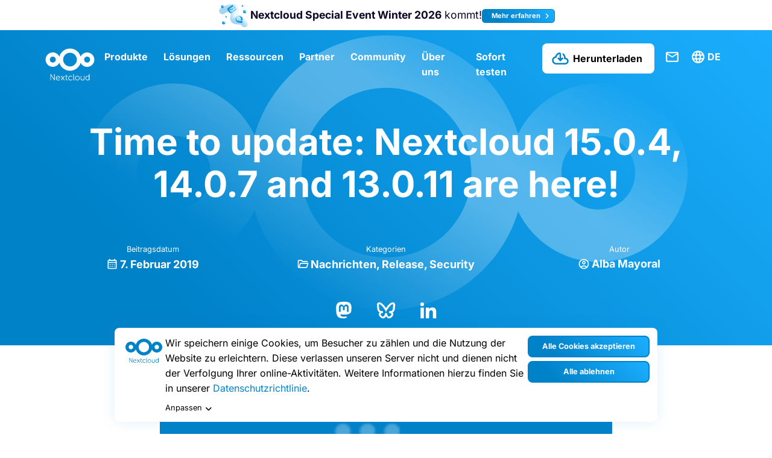

--- FILE ---
content_type: text/html; charset=UTF-8
request_url: https://nextcloud.com/de/blog/time-to-update-nextcloud-15.0.4-14.0.7-and-13.0.11-are-here/
body_size: 25926
content:
<!DOCTYPE html>
<html class="no-js" lang="de-DE">
<head>
	<meta charset="UTF-8">
	<meta name="viewport" content="width=device-width, initial-scale=1.0">
	<link rel="profile" href="https://gmpg.org/xfn/11">
	<meta name='robots' content='index, follow, max-image-preview:large, max-snippet:-1, max-video-preview:-1' />

	<!-- This site is optimized with the Yoast SEO plugin v26.5 - https://yoast.com/wordpress/plugins/seo/ -->
	<title>Time to update: Nextcloud 15.0.4, 14.0.7 and 13.0.11 are here! - Nextcloud</title>
	<link rel="canonical" href="https://nextcloud.com/blog/time-to-update-nextcloud-15-0-4-14-0-7-and-13-0-11-are-here/" />
	<meta property="og:locale" content="de_DE" />
	<meta property="og:type" content="article" />
	<meta property="og:title" content="Time to update: Nextcloud 15.0.4, 14.0.7 and 13.0.11 are here! - Nextcloud" />
	<meta property="og:description" content="Today we have made available security and stability updates to Nextcloud 15, 14 and 13. These aim to improve the stability, security and reliability of your server. We restrict minor updates to bug fixes and minor, non-intrusive improvements because both home and enterprise users need to know that these upgrades are safe and reliable. Customers [&hellip;]" />
	<meta property="og:url" content="https://nextcloud.com/de/blog/time-to-update-nextcloud-15-0-4-14-0-7-and-13-0-11-are-here/" />
	<meta property="og:site_name" content="Nextcloud" />
	<meta property="article:publisher" content="https://www.facebook.com/Nextclouders/" />
	<meta property="article:published_time" content="2019-02-07T11:23:55+00:00" />
	<meta property="og:image" content="https://nextcloud.com/wp-content/uploads/2018/12/15-thumb.png" />
	<meta property="og:image:width" content="200" />
	<meta property="og:image:height" content="200" />
	<meta property="og:image:type" content="image/png" />
	<meta name="author" content="Alba Mayoral" />
	<meta name="twitter:card" content="summary_large_image" />
	<meta name="twitter:creator" content="@nextclouders" />
	<meta name="twitter:site" content="@nextclouders" />
	<meta name="twitter:label1" content="Verfasst von" />
	<meta name="twitter:data1" content="Alba Mayoral" />
	<meta name="twitter:label2" content="Geschätzte Lesezeit" />
	<meta name="twitter:data2" content="3 Minuten" />
	<script type="application/ld+json" class="yoast-schema-graph">{"@context":"https://schema.org","@graph":[{"@type":"Article","@id":"https://nextcloud.com/de/blog/time-to-update-nextcloud-15-0-4-14-0-7-and-13-0-11-are-here/#article","isPartOf":{"@id":"https://nextcloud.com/de/blog/time-to-update-nextcloud-15-0-4-14-0-7-and-13-0-11-are-here/"},"author":{"name":"Alba Mayoral","@id":"https://nextcloud.com/de/#/schema/person/e963efdbdce9cd4c1b1f535db92863f2"},"headline":"Time to update: Nextcloud 15.0.4, 14.0.7 and 13.0.11 are here!","datePublished":"2019-02-07T11:23:55+00:00","mainEntityOfPage":{"@id":"https://nextcloud.com/de/blog/time-to-update-nextcloud-15-0-4-14-0-7-and-13-0-11-are-here/"},"wordCount":550,"publisher":{"@id":"https://nextcloud.com/de/#organization"},"image":{"@id":"https://nextcloud.com/de/blog/time-to-update-nextcloud-15-0-4-14-0-7-and-13-0-11-are-here/#primaryimage"},"thumbnailUrl":"https://nextcloud.com/c/uploads/2018/12/15-thumb.png","articleSection":["Nachrichten","Release","Security"],"inLanguage":"de"},{"@type":"WebPage","@id":"https://nextcloud.com/de/blog/time-to-update-nextcloud-15-0-4-14-0-7-and-13-0-11-are-here/","url":"https://nextcloud.com/de/blog/time-to-update-nextcloud-15-0-4-14-0-7-and-13-0-11-are-here/","name":"Time to update: Nextcloud 15.0.4, 14.0.7 and 13.0.11 are here! - Nextcloud","isPartOf":{"@id":"https://nextcloud.com/de/#website"},"primaryImageOfPage":{"@id":"https://nextcloud.com/de/blog/time-to-update-nextcloud-15-0-4-14-0-7-and-13-0-11-are-here/#primaryimage"},"image":{"@id":"https://nextcloud.com/de/blog/time-to-update-nextcloud-15-0-4-14-0-7-and-13-0-11-are-here/#primaryimage"},"thumbnailUrl":"https://nextcloud.com/c/uploads/2018/12/15-thumb.png","datePublished":"2019-02-07T11:23:55+00:00","breadcrumb":{"@id":"https://nextcloud.com/de/blog/time-to-update-nextcloud-15-0-4-14-0-7-and-13-0-11-are-here/#breadcrumb"},"inLanguage":"de","potentialAction":[{"@type":"ReadAction","target":["https://nextcloud.com/de/blog/time-to-update-nextcloud-15-0-4-14-0-7-and-13-0-11-are-here/"]}]},{"@type":"ImageObject","inLanguage":"de","@id":"https://nextcloud.com/de/blog/time-to-update-nextcloud-15-0-4-14-0-7-and-13-0-11-are-here/#primaryimage","url":"https://nextcloud.com/c/uploads/2018/12/15-thumb.png","contentUrl":"https://nextcloud.com/c/uploads/2018/12/15-thumb.png","width":200,"height":200},{"@type":"BreadcrumbList","@id":"https://nextcloud.com/de/blog/time-to-update-nextcloud-15-0-4-14-0-7-and-13-0-11-are-here/#breadcrumb","itemListElement":[{"@type":"ListItem","position":1,"name":"Home","item":"https://nextcloud.com/de/"},{"@type":"ListItem","position":2,"name":"Time to update: Nextcloud 15.0.4, 14.0.7 and 13.0.11 are here!"}]},{"@type":"WebSite","@id":"https://nextcloud.com/de/#website","url":"https://nextcloud.com/de/","name":"Nextcloud","description":"Regain control over your data","publisher":{"@id":"https://nextcloud.com/de/#organization"},"potentialAction":[{"@type":"SearchAction","target":{"@type":"EntryPoint","urlTemplate":"https://nextcloud.com/de/?s={search_term_string}"},"query-input":{"@type":"PropertyValueSpecification","valueRequired":true,"valueName":"search_term_string"}}],"inLanguage":"de"},{"@type":"Organization","@id":"https://nextcloud.com/de/#organization","name":"Nextcloud","url":"https://nextcloud.com/de/","logo":{"@type":"ImageObject","inLanguage":"de","@id":"https://nextcloud.com/de/#/schema/logo/image/","url":"https://nextcloud.com/c/uploads/2022/10/nextcloud-logo-blue-transparent.svg","contentUrl":"https://nextcloud.com/c/uploads/2022/10/nextcloud-logo-blue-transparent.svg","width":"1024","height":"1024","caption":"Nextcloud"},"image":{"@id":"https://nextcloud.com/de/#/schema/logo/image/"},"sameAs":["https://www.facebook.com/Nextclouders/","https://x.com/nextclouders","https://www.linkedin.com/company/10827569/","https://youtube.com/nextcloud","https://www.instagram.com/nextclouders/"]},{"@type":"Person","@id":"https://nextcloud.com/de/#/schema/person/e963efdbdce9cd4c1b1f535db92863f2","name":"Alba Mayoral","image":{"@type":"ImageObject","inLanguage":"de","@id":"https://nextcloud.com/de/#/schema/person/image/","url":"https://secure.gravatar.com/avatar/10904f4316f75d23e6ff409aebb6b7bd23dd16aa22f0ff1a2a43bb500e1a605a?s=96&d=mm&r=g","contentUrl":"https://secure.gravatar.com/avatar/10904f4316f75d23e6ff409aebb6b7bd23dd16aa22f0ff1a2a43bb500e1a605a?s=96&d=mm&r=g","caption":"Alba Mayoral"}}]}</script>
	<!-- / Yoast SEO plugin. -->


<link href='https://fonts.gstatic.com' crossorigin rel='preconnect' />
<link rel="alternate" type="application/rss+xml" title="Nextcloud &raquo; Feed" href="https://nextcloud.com/de/feed/" />
<link rel="alternate" type="application/rss+xml" title="Nextcloud &raquo; Kommentar-Feed" href="https://nextcloud.com/de/comments/feed/" />

<link rel="alternate" type="application/rss+xml" title="Podcast Feed: The Nextcloud Podcast (MP3 Feed)" href="https://nextcloud.com/fr/feed/mp3/" />
<link rel="alternate" title="oEmbed (JSON)" type="application/json+oembed" href="https://nextcloud.com/de/wp-json/oembed/1.0/embed?url=https%3A%2F%2Fnextcloud.com%2Fde%2Fblog%2Ftime-to-update-nextcloud-15-0-4-14-0-7-and-13-0-11-are-here%2F" />
<link rel="alternate" title="oEmbed (XML)" type="text/xml+oembed" href="https://nextcloud.com/de/wp-json/oembed/1.0/embed?url=https%3A%2F%2Fnextcloud.com%2Fde%2Fblog%2Ftime-to-update-nextcloud-15-0-4-14-0-7-and-13-0-11-are-here%2F&#038;format=xml" />
<style id='wp-img-auto-sizes-contain-inline-css' type='text/css'>
img:is([sizes=auto i],[sizes^="auto," i]){contain-intrinsic-size:3000px 1500px}
/*# sourceURL=wp-img-auto-sizes-contain-inline-css */
</style>
<style id='wp-emoji-styles-inline-css' type='text/css'>

	img.wp-smiley, img.emoji {
		display: inline !important;
		border: none !important;
		box-shadow: none !important;
		height: 1em !important;
		width: 1em !important;
		margin: 0 0.07em !important;
		vertical-align: -0.1em !important;
		background: none !important;
		padding: 0 !important;
	}
/*# sourceURL=wp-emoji-styles-inline-css */
</style>
<link rel='stylesheet' id='wp-block-library-css' href='https://nextcloud.com/wp-includes/css/dist/block-library/style.css?ver=6.9' type='text/css' media='all' />
<style id='wp-block-heading-inline-css' type='text/css'>
h1:where(.wp-block-heading).has-background,h2:where(.wp-block-heading).has-background,h3:where(.wp-block-heading).has-background,h4:where(.wp-block-heading).has-background,h5:where(.wp-block-heading).has-background,h6:where(.wp-block-heading).has-background{
  padding:1.25em 2.375em;
}
h1.has-text-align-left[style*=writing-mode]:where([style*=vertical-lr]),h1.has-text-align-right[style*=writing-mode]:where([style*=vertical-rl]),h2.has-text-align-left[style*=writing-mode]:where([style*=vertical-lr]),h2.has-text-align-right[style*=writing-mode]:where([style*=vertical-rl]),h3.has-text-align-left[style*=writing-mode]:where([style*=vertical-lr]),h3.has-text-align-right[style*=writing-mode]:where([style*=vertical-rl]),h4.has-text-align-left[style*=writing-mode]:where([style*=vertical-lr]),h4.has-text-align-right[style*=writing-mode]:where([style*=vertical-rl]),h5.has-text-align-left[style*=writing-mode]:where([style*=vertical-lr]),h5.has-text-align-right[style*=writing-mode]:where([style*=vertical-rl]),h6.has-text-align-left[style*=writing-mode]:where([style*=vertical-lr]),h6.has-text-align-right[style*=writing-mode]:where([style*=vertical-rl]){
  rotate:180deg;
}
/*# sourceURL=https://nextcloud.com/wp-includes/blocks/heading/style.css */
</style>
<style id='wp-block-media-text-inline-css' type='text/css'>
.wp-block-media-text{
  box-sizing:border-box;
  direction:ltr;
  display:grid;
  grid-template-columns:50% 1fr;
  grid-template-rows:auto;
}
.wp-block-media-text.has-media-on-the-right{
  grid-template-columns:1fr 50%;
}

.wp-block-media-text.is-vertically-aligned-top>.wp-block-media-text__content,.wp-block-media-text.is-vertically-aligned-top>.wp-block-media-text__media{
  align-self:start;
}

.wp-block-media-text.is-vertically-aligned-center>.wp-block-media-text__content,.wp-block-media-text.is-vertically-aligned-center>.wp-block-media-text__media,.wp-block-media-text>.wp-block-media-text__content,.wp-block-media-text>.wp-block-media-text__media{
  align-self:center;
}

.wp-block-media-text.is-vertically-aligned-bottom>.wp-block-media-text__content,.wp-block-media-text.is-vertically-aligned-bottom>.wp-block-media-text__media{
  align-self:end;
}

.wp-block-media-text>.wp-block-media-text__media{
  grid-column:1;
  grid-row:1;
  margin:0;
}

.wp-block-media-text>.wp-block-media-text__content{
  direction:ltr;
  grid-column:2;
  grid-row:1;
  padding:0 8%;
  word-break:break-word;
}

.wp-block-media-text.has-media-on-the-right>.wp-block-media-text__media{
  grid-column:2;
  grid-row:1;
}

.wp-block-media-text.has-media-on-the-right>.wp-block-media-text__content{
  grid-column:1;
  grid-row:1;
}

.wp-block-media-text__media a{
  display:block;
}

.wp-block-media-text__media img,.wp-block-media-text__media video{
  height:auto;
  max-width:unset;
  vertical-align:middle;
  width:100%;
}
.wp-block-media-text.is-image-fill>.wp-block-media-text__media{
  background-size:cover;
  height:100%;
  min-height:250px;
}

.wp-block-media-text.is-image-fill>.wp-block-media-text__media>a{
  display:block;
  height:100%;
}

.wp-block-media-text.is-image-fill>.wp-block-media-text__media img{
  height:1px;
  margin:-1px;
  overflow:hidden;
  padding:0;
  position:absolute;
  width:1px;
  clip:rect(0, 0, 0, 0);
  border:0;
}
.wp-block-media-text.is-image-fill-element>.wp-block-media-text__media{
  height:100%;
  min-height:250px;
}

.wp-block-media-text.is-image-fill-element>.wp-block-media-text__media>a{
  display:block;
  height:100%;
}

.wp-block-media-text.is-image-fill-element>.wp-block-media-text__media img{
  height:100%;
  object-fit:cover;
  width:100%;
}
@media (max-width:600px){
  .wp-block-media-text.is-stacked-on-mobile{
    grid-template-columns:100% !important;
  }
  .wp-block-media-text.is-stacked-on-mobile>.wp-block-media-text__media{
    grid-column:1;
    grid-row:1;
  }
  .wp-block-media-text.is-stacked-on-mobile>.wp-block-media-text__content{
    grid-column:1;
    grid-row:2;
  }
}
/*# sourceURL=https://nextcloud.com/wp-includes/blocks/media-text/style.css */
</style>
<style id='wp-block-paragraph-inline-css' type='text/css'>
.is-small-text{
  font-size:.875em;
}

.is-regular-text{
  font-size:1em;
}

.is-large-text{
  font-size:2.25em;
}

.is-larger-text{
  font-size:3em;
}

.has-drop-cap:not(:focus):first-letter{
  float:left;
  font-size:8.4em;
  font-style:normal;
  font-weight:100;
  line-height:.68;
  margin:.05em .1em 0 0;
  text-transform:uppercase;
}

body.rtl .has-drop-cap:not(:focus):first-letter{
  float:none;
  margin-left:.1em;
}

p.has-drop-cap.has-background{
  overflow:hidden;
}

:root :where(p.has-background){
  padding:1.25em 2.375em;
}

:where(p.has-text-color:not(.has-link-color)) a{
  color:inherit;
}

p.has-text-align-left[style*="writing-mode:vertical-lr"],p.has-text-align-right[style*="writing-mode:vertical-rl"]{
  rotate:180deg;
}
/*# sourceURL=https://nextcloud.com/wp-includes/blocks/paragraph/style.css */
</style>
<style id='global-styles-inline-css' type='text/css'>
:root{--wp--preset--aspect-ratio--square: 1;--wp--preset--aspect-ratio--4-3: 4/3;--wp--preset--aspect-ratio--3-4: 3/4;--wp--preset--aspect-ratio--3-2: 3/2;--wp--preset--aspect-ratio--2-3: 2/3;--wp--preset--aspect-ratio--16-9: 16/9;--wp--preset--aspect-ratio--9-16: 9/16;--wp--preset--color--black: #000000;--wp--preset--color--cyan-bluish-gray: #abb8c3;--wp--preset--color--white: #ffffff;--wp--preset--color--pale-pink: #f78da7;--wp--preset--color--vivid-red: #cf2e2e;--wp--preset--color--luminous-vivid-orange: #ff6900;--wp--preset--color--luminous-vivid-amber: #fcb900;--wp--preset--color--light-green-cyan: #7bdcb5;--wp--preset--color--vivid-green-cyan: #00d084;--wp--preset--color--pale-cyan-blue: #8ed1fc;--wp--preset--color--vivid-cyan-blue: #0693e3;--wp--preset--color--vivid-purple: #9b51e0;--wp--preset--gradient--vivid-cyan-blue-to-vivid-purple: linear-gradient(135deg,rgb(6,147,227) 0%,rgb(155,81,224) 100%);--wp--preset--gradient--light-green-cyan-to-vivid-green-cyan: linear-gradient(135deg,rgb(122,220,180) 0%,rgb(0,208,130) 100%);--wp--preset--gradient--luminous-vivid-amber-to-luminous-vivid-orange: linear-gradient(135deg,rgb(252,185,0) 0%,rgb(255,105,0) 100%);--wp--preset--gradient--luminous-vivid-orange-to-vivid-red: linear-gradient(135deg,rgb(255,105,0) 0%,rgb(207,46,46) 100%);--wp--preset--gradient--very-light-gray-to-cyan-bluish-gray: linear-gradient(135deg,rgb(238,238,238) 0%,rgb(169,184,195) 100%);--wp--preset--gradient--cool-to-warm-spectrum: linear-gradient(135deg,rgb(74,234,220) 0%,rgb(151,120,209) 20%,rgb(207,42,186) 40%,rgb(238,44,130) 60%,rgb(251,105,98) 80%,rgb(254,248,76) 100%);--wp--preset--gradient--blush-light-purple: linear-gradient(135deg,rgb(255,206,236) 0%,rgb(152,150,240) 100%);--wp--preset--gradient--blush-bordeaux: linear-gradient(135deg,rgb(254,205,165) 0%,rgb(254,45,45) 50%,rgb(107,0,62) 100%);--wp--preset--gradient--luminous-dusk: linear-gradient(135deg,rgb(255,203,112) 0%,rgb(199,81,192) 50%,rgb(65,88,208) 100%);--wp--preset--gradient--pale-ocean: linear-gradient(135deg,rgb(255,245,203) 0%,rgb(182,227,212) 50%,rgb(51,167,181) 100%);--wp--preset--gradient--electric-grass: linear-gradient(135deg,rgb(202,248,128) 0%,rgb(113,206,126) 100%);--wp--preset--gradient--midnight: linear-gradient(135deg,rgb(2,3,129) 0%,rgb(40,116,252) 100%);--wp--preset--font-size--small: 13px;--wp--preset--font-size--medium: 20px;--wp--preset--font-size--large: 36px;--wp--preset--font-size--x-large: 42px;--wp--preset--spacing--20: 0.44rem;--wp--preset--spacing--30: 0.67rem;--wp--preset--spacing--40: 1rem;--wp--preset--spacing--50: 1.5rem;--wp--preset--spacing--60: 2.25rem;--wp--preset--spacing--70: 3.38rem;--wp--preset--spacing--80: 5.06rem;--wp--preset--shadow--natural: 6px 6px 9px rgba(0, 0, 0, 0.2);--wp--preset--shadow--deep: 12px 12px 50px rgba(0, 0, 0, 0.4);--wp--preset--shadow--sharp: 6px 6px 0px rgba(0, 0, 0, 0.2);--wp--preset--shadow--outlined: 6px 6px 0px -3px rgb(255, 255, 255), 6px 6px rgb(0, 0, 0);--wp--preset--shadow--crisp: 6px 6px 0px rgb(0, 0, 0);}:where(.is-layout-flex){gap: 0.5em;}:where(.is-layout-grid){gap: 0.5em;}body .is-layout-flex{display: flex;}.is-layout-flex{flex-wrap: wrap;align-items: center;}.is-layout-flex > :is(*, div){margin: 0;}body .is-layout-grid{display: grid;}.is-layout-grid > :is(*, div){margin: 0;}:where(.wp-block-columns.is-layout-flex){gap: 2em;}:where(.wp-block-columns.is-layout-grid){gap: 2em;}:where(.wp-block-post-template.is-layout-flex){gap: 1.25em;}:where(.wp-block-post-template.is-layout-grid){gap: 1.25em;}.has-black-color{color: var(--wp--preset--color--black) !important;}.has-cyan-bluish-gray-color{color: var(--wp--preset--color--cyan-bluish-gray) !important;}.has-white-color{color: var(--wp--preset--color--white) !important;}.has-pale-pink-color{color: var(--wp--preset--color--pale-pink) !important;}.has-vivid-red-color{color: var(--wp--preset--color--vivid-red) !important;}.has-luminous-vivid-orange-color{color: var(--wp--preset--color--luminous-vivid-orange) !important;}.has-luminous-vivid-amber-color{color: var(--wp--preset--color--luminous-vivid-amber) !important;}.has-light-green-cyan-color{color: var(--wp--preset--color--light-green-cyan) !important;}.has-vivid-green-cyan-color{color: var(--wp--preset--color--vivid-green-cyan) !important;}.has-pale-cyan-blue-color{color: var(--wp--preset--color--pale-cyan-blue) !important;}.has-vivid-cyan-blue-color{color: var(--wp--preset--color--vivid-cyan-blue) !important;}.has-vivid-purple-color{color: var(--wp--preset--color--vivid-purple) !important;}.has-black-background-color{background-color: var(--wp--preset--color--black) !important;}.has-cyan-bluish-gray-background-color{background-color: var(--wp--preset--color--cyan-bluish-gray) !important;}.has-white-background-color{background-color: var(--wp--preset--color--white) !important;}.has-pale-pink-background-color{background-color: var(--wp--preset--color--pale-pink) !important;}.has-vivid-red-background-color{background-color: var(--wp--preset--color--vivid-red) !important;}.has-luminous-vivid-orange-background-color{background-color: var(--wp--preset--color--luminous-vivid-orange) !important;}.has-luminous-vivid-amber-background-color{background-color: var(--wp--preset--color--luminous-vivid-amber) !important;}.has-light-green-cyan-background-color{background-color: var(--wp--preset--color--light-green-cyan) !important;}.has-vivid-green-cyan-background-color{background-color: var(--wp--preset--color--vivid-green-cyan) !important;}.has-pale-cyan-blue-background-color{background-color: var(--wp--preset--color--pale-cyan-blue) !important;}.has-vivid-cyan-blue-background-color{background-color: var(--wp--preset--color--vivid-cyan-blue) !important;}.has-vivid-purple-background-color{background-color: var(--wp--preset--color--vivid-purple) !important;}.has-black-border-color{border-color: var(--wp--preset--color--black) !important;}.has-cyan-bluish-gray-border-color{border-color: var(--wp--preset--color--cyan-bluish-gray) !important;}.has-white-border-color{border-color: var(--wp--preset--color--white) !important;}.has-pale-pink-border-color{border-color: var(--wp--preset--color--pale-pink) !important;}.has-vivid-red-border-color{border-color: var(--wp--preset--color--vivid-red) !important;}.has-luminous-vivid-orange-border-color{border-color: var(--wp--preset--color--luminous-vivid-orange) !important;}.has-luminous-vivid-amber-border-color{border-color: var(--wp--preset--color--luminous-vivid-amber) !important;}.has-light-green-cyan-border-color{border-color: var(--wp--preset--color--light-green-cyan) !important;}.has-vivid-green-cyan-border-color{border-color: var(--wp--preset--color--vivid-green-cyan) !important;}.has-pale-cyan-blue-border-color{border-color: var(--wp--preset--color--pale-cyan-blue) !important;}.has-vivid-cyan-blue-border-color{border-color: var(--wp--preset--color--vivid-cyan-blue) !important;}.has-vivid-purple-border-color{border-color: var(--wp--preset--color--vivid-purple) !important;}.has-vivid-cyan-blue-to-vivid-purple-gradient-background{background: var(--wp--preset--gradient--vivid-cyan-blue-to-vivid-purple) !important;}.has-light-green-cyan-to-vivid-green-cyan-gradient-background{background: var(--wp--preset--gradient--light-green-cyan-to-vivid-green-cyan) !important;}.has-luminous-vivid-amber-to-luminous-vivid-orange-gradient-background{background: var(--wp--preset--gradient--luminous-vivid-amber-to-luminous-vivid-orange) !important;}.has-luminous-vivid-orange-to-vivid-red-gradient-background{background: var(--wp--preset--gradient--luminous-vivid-orange-to-vivid-red) !important;}.has-very-light-gray-to-cyan-bluish-gray-gradient-background{background: var(--wp--preset--gradient--very-light-gray-to-cyan-bluish-gray) !important;}.has-cool-to-warm-spectrum-gradient-background{background: var(--wp--preset--gradient--cool-to-warm-spectrum) !important;}.has-blush-light-purple-gradient-background{background: var(--wp--preset--gradient--blush-light-purple) !important;}.has-blush-bordeaux-gradient-background{background: var(--wp--preset--gradient--blush-bordeaux) !important;}.has-luminous-dusk-gradient-background{background: var(--wp--preset--gradient--luminous-dusk) !important;}.has-pale-ocean-gradient-background{background: var(--wp--preset--gradient--pale-ocean) !important;}.has-electric-grass-gradient-background{background: var(--wp--preset--gradient--electric-grass) !important;}.has-midnight-gradient-background{background: var(--wp--preset--gradient--midnight) !important;}.has-small-font-size{font-size: var(--wp--preset--font-size--small) !important;}.has-medium-font-size{font-size: var(--wp--preset--font-size--medium) !important;}.has-large-font-size{font-size: var(--wp--preset--font-size--large) !important;}.has-x-large-font-size{font-size: var(--wp--preset--font-size--x-large) !important;}
/*# sourceURL=global-styles-inline-css */
</style>
<style id='core-block-supports-inline-css' type='text/css'>
/**
 * Core styles: block-supports
 */

/*# sourceURL=core-block-supports-inline-css */
</style>

<style id='classic-theme-styles-inline-css' type='text/css'>
/**
 * These rules are needed for backwards compatibility.
 * They should match the button element rules in the base theme.json file.
 */
.wp-block-button__link {
	color: #ffffff;
	background-color: #32373c;
	border-radius: 9999px; /* 100% causes an oval, but any explicit but really high value retains the pill shape. */

	/* This needs a low specificity so it won't override the rules from the button element if defined in theme.json. */
	box-shadow: none;
	text-decoration: none;

	/* The extra 2px are added to size solids the same as the outline versions.*/
	padding: calc(0.667em + 2px) calc(1.333em + 2px);

	font-size: 1.125em;
}

.wp-block-file__button {
	background: #32373c;
	color: #ffffff;
	text-decoration: none;
}

/*# sourceURL=/wp-includes/css/classic-themes.css */
</style>
<link rel='stylesheet' id='wpml-menu-item-0-css' href='https://nextcloud.com/c/sitepress-multilingual-cms/templates/language-switchers/menu-item/style.min.css?ver=1' type='text/css' media='all' />
<link rel='stylesheet' id='style-bootstrap-css' href='https://nextcloud.com/c/themes/nextcloud-theme/dist/css/bootstrap.min.css?ver=1762523483' type='text/css' media='all' />
<link rel='stylesheet' id='css-slick-css' href='https://nextcloud.com/c/themes/nextcloud-theme/dist/css/slick.css?ver=1702023611' type='text/css' media='all' />
<link rel='stylesheet' id='css-style-css' href='https://nextcloud.com/c/themes/nextcloud-theme/dist/css/theme.min.css?ver=1768307202' type='text/css' media='all' />
<link rel='stylesheet' id='style-css' href='https://nextcloud.com/c/themes/nextcloud-theme/style.css?ver=1748585939' type='text/css' media='all' />
<link rel='stylesheet' id='comment_styles-css' href='https://nextcloud.com/p/wp-discourse/lib/../css/comments.css?ver=1765553627' type='text/css' media='all' />
<link rel='stylesheet' id='vc_font_awesome_5_shims-css' href='https://nextcloud.com/p/js_composer/assets/lib/vendor/dist/@fortawesome/fontawesome-free/css/v4-shims.min.css?ver=8.7.2' type='text/css' media='all' />
<link rel='stylesheet' id='vc_font_awesome_6-css' href='https://nextcloud.com/p/js_composer/assets/lib/vendor/dist/@fortawesome/fontawesome-free/css/all.min.css?ver=8.7.2' type='text/css' media='all' />
<script type="text/javascript" src="https://nextcloud.com/wp-includes/js/jquery/jquery.js?ver=3.7.1" id="jquery-core-js"></script>
<script type="text/javascript" src="https://nextcloud.com/wp-includes/js/jquery/jquery-migrate.js?ver=3.4.1" id="jquery-migrate-js"></script>
<script type="text/javascript" id="nfpaypal_nfpluginsettings-js-extra">
/* <![CDATA[ */
var nfpaypal_nfpluginsettings = {"clearLogRestUrl":"https://nextcloud.com/de/wp-json/ninja-forms-paypal/v1/debug-log/delete-all","clearLogButtonId":"nfpaypal_clear_debug_logger","downloadLogRestUrl":"https://nextcloud.com/de/wp-json/ninja-forms-paypal/v1/debug-log/get-all","downloadLogButtonId":"nfpaypal_download_debug_logger","_wpnonce":"47c05a2670"};
//# sourceURL=nfpaypal_nfpluginsettings-js-extra
/* ]]> */
</script>
<script type="text/javascript" src="https://nextcloud.com/p/ninja-forms-paypal/assets/js/nfpluginsettings.js?ver=3.2.0" id="nfpaypal_nfpluginsettings-js"></script>
<script type="text/javascript" id="stripe_nfpluginsettings-js-extra">
/* <![CDATA[ */
var stripe_nfpluginsettings = {"clearLogRestUrl":"https://nextcloud.com/de/wp-json/ninja-forms-stripe/v1/debug-log/delete-all","clearLogButtonId":"stripe_clear_debug_logger","downloadLogRestUrl":"https://nextcloud.com/de/wp-json/ninja-forms-stripe/v1/debug-log/get-all","downloadLogButtonId":"stripe_download_debug_logger","_wpnonce":"47c05a2670"};
//# sourceURL=stripe_nfpluginsettings-js-extra
/* ]]> */
</script>
<script type="text/javascript" src="https://nextcloud.com/p/ninja-forms-stripe/assets/js/nfpluginsettings.js?ver=3.2.8" id="stripe_nfpluginsettings-js"></script>
<script type="text/javascript" id="wpml-cookie-js-extra">
/* <![CDATA[ */
var wpml_cookies = {"wp-wpml_current_language":{"value":"de","expires":1,"path":"/"}};
var wpml_cookies = {"wp-wpml_current_language":{"value":"de","expires":1,"path":"/"}};
//# sourceURL=wpml-cookie-js-extra
/* ]]> */
</script>
<script type="text/javascript" src="https://nextcloud.com/p/sitepress-multilingual-cms/res/js/cookies/language-cookie.js?ver=486900" id="wpml-cookie-js" defer="defer" data-wp-strategy="defer"></script>
<script type="text/javascript" src="https://nextcloud.com/c/themes/nextcloud-theme/dist/js/bootstrap.bundle.min.js?ver=1" id="bootstrap-js"></script>
<script type="text/javascript" src="https://nextcloud.com/c/themes/nextcloud-theme/dist/js/slick.min.js?ver=1" id="slick-js-js"></script>
<script type="text/javascript" src="https://nextcloud.com/c/themes/nextcloud-theme/dist/js/jquery.magnific-popup.min.js?ver=1" id="magnific-js-js"></script>
<script type="text/javascript" src="https://nextcloud.com/c/themes/nextcloud-theme/dist/js/jquery.sticky-sidebar.min.js?ver=1" id="sticky-sidebar-js-js"></script>
<script type="text/javascript" src="https://nextcloud.com/c/themes/nextcloud-theme/dist/js/owl.carousel.min.js?ver=1" id="owl-carousel-js-js"></script>
<script type="text/javascript" id="nc_loadmore-js-extra">
/* <![CDATA[ */
var nc_loadmore_strings = {"loading":"Laden...","ajaxurl":"https://nextcloud.com/wp-admin/admin-ajax.php"};
//# sourceURL=nc_loadmore-js-extra
/* ]]> */
</script>
<script type="text/javascript" src="https://nextcloud.com/c/themes/nextcloud-theme/dist/js/nc_loadmore.js?ver=1" id="nc_loadmore-js"></script>
<script type="text/javascript" src="https://nextcloud.com/c/themes/nextcloud-theme/dist/js/typed.min.js?ver=6.9" id="typed-js"></script>
<script type="text/javascript" src="https://nextcloud.com/c/themes/nextcloud-theme/dist/js/purify.min.js?ver=1" id="purify-js-js"></script>
<script type="text/javascript" src="https://nextcloud.com/c/themes/nextcloud-theme/dist/js/nc_cookies.js?ver=1" id="nc-cookie-banner-js"></script>
<script type="text/javascript" id="cookie_banner_script-js-extra">
/* <![CDATA[ */
var cookie_banner_strings = {"allow_selection":"Auswahl zulassen","reject_all":"Alle ablehnen"};
//# sourceURL=cookie_banner_script-js-extra
/* ]]> */
</script>
<script type="text/javascript" src="https://nextcloud.com/c/themes/nextcloud-theme/dist/js/cookie_banner_script.js?ver=1" id="cookie_banner_script-js"></script>
<script type="text/javascript" src="https://nextcloud.com/c/themes/nextcloud-theme/dist/js/critical_scripts.js?ver=1" id="critical_scripts-js"></script>
<link rel="https://api.w.org/" href="https://nextcloud.com/de/wp-json/" /><link rel="alternate" title="JSON" type="application/json" href="https://nextcloud.com/de/wp-json/wp/v2/posts/5606" /><link rel="EditURI" type="application/rsd+xml" title="RSD" href="https://nextcloud.com/xmlrpc.php?rsd" />
<link rel='shortlink' href='https://nextcloud.com/de/?p=5606' />
<meta name="generator" content="WPML ver:4.8.6 stt:1,4,3,27,2;" />
<meta name="cdp-version" content="1.5.0" /><meta name="theme-color" content="#0082c9"><meta name="twitter:image" content="https://nextcloud.com/c/uploads/2018/12/15-thumb.png" /><meta name="generator" content="Powered by WPBakery Page Builder - drag and drop page builder for WordPress."/>
<link rel="icon" href="https://nextcloud.com/c/uploads/2022/03/favicon.png" sizes="32x32" />
<link rel="icon" href="https://nextcloud.com/c/uploads/2022/03/favicon.png" sizes="192x192" />
<link rel="apple-touch-icon" href="https://nextcloud.com/c/uploads/2022/03/favicon.png" />
<meta name="msapplication-TileImage" content="https://nextcloud.com/c/uploads/2022/03/favicon.png" />
		<style type="text/css" id="wp-custom-css">
			.grecaptcha-badge { opacity:0;}		</style>
		<noscript><style> .wpb_animate_when_almost_visible { opacity: 1; }</style></noscript><noscript><style id="rocket-lazyload-nojs-css">.rll-youtube-player, [data-lazy-src]{display:none !important;}</style></noscript></head>
<body class="wp-singular post-template-default single single-post postid-5606 single-format-standard wp-custom-logo wp-theme-nextcloud-theme lang-de wpb-js-composer js-comp-ver-8.7.2 vc_responsive">
		<div id="hidden_header_anchor"></div>
	<header class="with-promo-banner" id="header">
		<a href="#main" class="skip">Skip to main content</a>

		<div class="top-banner-vote">
    <div class="container">
        <div class="row">
            <div class="col-12">
            <div class="owl-carousel promo_banner_carousel">

                            <div class="item">
                    <div class="nc-awards-banner ">
                                                <div class="cloudcomputing-logo">
                            <a tabindex="-1" href="https://nextcloud.com/special-event-winter26/" title="Nextcloud Special Event Winter 2026 kommt!
" target="_blank">

                                                            <img src="https://nextcloud.com/c/uploads/2025/08/nextcloud-hub25-autumn-top-banner-icon.png" alt="Nextcloud Special Event Winter 2026 kommt!
">
                                                            </a>
                        </div>
                        

                        <div class="awards-text">
                            <a tabindex="-1" href="https://nextcloud.com/special-event-winter26/" title="Nextcloud Special Event Winter 2026 kommt!
" target="_blank">
                                <p><strong>Nextcloud Special Event Winter 2026</strong> kommt!</p>
                            </a>
                        </div>

                        <div class="btn-awards ">
                            <a tabindex="-1" href="https://nextcloud.com/special-event-winter26/" title="Nextcloud Special Event Winter 2026 kommt!
" target="_blank" class="c-btn btn-top btn-small btn-with-icon ">
                                Mehr erfahren <svg id="Layer_1" xmlns="http://www.w3.org/2000/svg" version="1.1" viewBox="0 0 24 24"><path class="st0" d="M12.6,12l-4.6-4.6,1.4-1.4,6,6-6,6-1.4-1.4,4.6-4.6Z"/></svg>
                            </a>
                        </div>

                    </div>
                </div>
            

            
            

            


           

            


            </div>
            <script>
                jQuery(document).ready(function ($) {
                    var promo_banner_carousel = $('.promo_banner_carousel');

                    promo_banner_carousel.owlCarousel({
                        loop:true,
                        autoplayTimeout: 3000,
                        autoplay: true,
                        margin: 30,
                        dots: false,
                        nav:true,
                        items: 1,
                        /*
                        responsive:{
                            0:{
                                items:1
                            },
                            600:{
                                items:1
                            },
                            800:{
                                items:1
                            },
                            1000:{
                                items:1
                            }
                        },
                        */
                        onDragged: owl_stop_autoplay,
                        autoplayHoverPause:true
                    });


                    promo_banner_carousel.on('click', function(e) {
                        owl_stop_autoplay();
                    });

                    function owl_stop_autoplay() {
                        promo_banner_carousel.trigger('stop.owl.autoplay');
                    }
                });
            </script>

                    

            </div>
        </div>
    </div>
</div>

		<div class="container single.php" data-disabled-top-banner="" id="">
			<div class="row">
				<div class="col-12">
					<div class="header-holder">
						<div class="logo-holder">
							<a href="https://nextcloud.com/de/" class="custom-logo-link" rel="home" itemprop="url" title="Nextcloud"><img width="1" height="1" src="https://nextcloud.com/c/uploads/2023/02/logo_nextcloud_white.svg" class="custom-logo" alt="Nextcloud logo" itemprop="logo" decoding="async" /></a>						</div>
						<div class="phone-menu">
							<div class="bar1"></div>
							<div class="bar2"></div>
							<div class="bar3"></div>
						</div>
						<div class="header-items">
							<nav id="menu-primary-menu-container" class="menu-primary-menu-german-container" aria-label="Main"><ul id="menu-primary-menu-german" class="primary-menu"><li class="megamenu products menu-item menu-item-type-custom menu-item-object-custom menu-item-has-children"><a href="#">Produkte</a>
<ul class="sub-menu">
<li class="hub mask-gradient menu-item menu-item-type-post_type menu-item-object-page menu-item-has-children"><a title="Nextcloud Hub" href="https://nextcloud.com/de/hub/"><img loading="eager" class="navcon" src="https://nextcloud.com/c/uploads/2024/02/nc-hub-icons-square.svg" alt=""/><span>Nextcloud Hub</span></a>
	<ul class="sub-menu">
<li class="menu-item menu-item-type-post_type menu-item-object-page"><a title="Nextcloud Files" href="https://nextcloud.com/de/files/"><img loading="eager" class="navcon" src="https://nextcloud.com/c/uploads/2022/09/nc-files-icon.svg" alt=""/><span>Nextcloud Files<small>Dateisynchronisierung und -freigabe</small></span></a></li>
<li class="menu-item menu-item-type-post_type menu-item-object-page"><a title="Nextcloud Talk" href="https://nextcloud.com/de/talk/"><img loading="eager" class="navcon" src="https://nextcloud.com/c/uploads/2022/10/nc-talk-icon-blue.svg" alt=""/><span>Nextcloud Talk<small>Anrufe, Chats und Videokonferenzen</small></span></a></li>
<li class="menu-item menu-item-type-post_type menu-item-object-page"><a title="Nextcloud Groupware" href="https://nextcloud.com/de/groupware/"><img loading="eager" class="navcon" src="https://nextcloud.com/c/uploads/2022/10/nc-groupware-icon-blue.svg" alt=""/><span>Nextcloud Groupware<small>Kalender, Kontakte &amp; Mail</small></span></a></li>
<li class="menu-item menu-item-type-post_type menu-item-object-page"><a title="Nextcloud Office" href="https://nextcloud.com/de/office/"><img loading="eager" class="navcon" src="https://nextcloud.com/c/uploads/Nextcloud-Office-icon.svg" alt=""/><span>Nextcloud Office<small>Echtzeit-Zusammenarbeit in Dokumenten</small></span></a></li>
<li class="menu-item menu-item-type-post_type menu-item-object-page"><a href="https://nextcloud.com/de/assistant/"><img loading="eager" class="navcon" src="https://nextcloud.com/c/uploads/2024/06/assistant-logo-blue.svg" alt=""/><span>Nextcloud Assistant<small>Privater und lokaler KI-Assistent</small></span></a></li>
<li class="menu-item menu-item-type-post_type menu-item-object-page"><a href="https://nextcloud.com/de/flow/"><img loading="eager" class="navcon" src="https://nextcloud.com/c/uploads/2025/04/NC-flow-icon.svg" alt=""/><span>Nextcloud Flow<small>Digitale Transformation mit Automatisierung vorantreiben</small></span></a></li>
	</ul>
</li>
<li class="roundcube menu-item menu-item-type-post_type menu-item-object-page"><a href="https://nextcloud.com/de/roundcube/"><img loading="eager" class="navcon" src="https://nextcloud.com/c/uploads/2024/08/Roundcube_logo_icon.svg" alt=""/><span>Roundcube<small>Der beliebteste Webmail-Client on premise</small></span></a></li>
<li class="microsoft menu-item menu-item-type-post_type menu-item-object-page"><a href="https://nextcloud.com/de/microsoft-integrationen/"><img loading="eager" class="navcon" src="https://nextcloud.com/c/uploads/2024/12/Microsoft_logo-blue.svg" alt=""/><span>Integrationen mit Microsoft<small>Outlook, Sharepoint, Teams und mehr</small></span></a></li>
</ul>
</li>
<li class="megamenu products menu-item menu-item-type-custom menu-item-object-custom menu-item-has-children"><a>Lösungen</a>
<ul class="sub-menu">
<li class="enterprise hub menu-item menu-item-type-post_type menu-item-object-page menu-item-has-children"><a title="Nextcloud Enterprise" href="https://nextcloud.com/de/enterprise/"><img loading="eager" class="navcon" src="https://nextcloud.com/c/uploads/2025/10/Enterprise.svg" alt=""/><span>Nextcloud Enterprise<small>Für unternehmenskritischen Einsatz</small></span></a>
	<ul class="sub-menu">
<li class="menu-item menu-item-type-post_type menu-item-object-page"><a href="https://nextcloud.com/de/regierung/"><img loading="eager" class="navcon" src="https://nextcloud.com/c/uploads/2025/10/governments.svg" alt=""/><span>Öffentliche Verwaltung<small>Enterprise für die öffentliche Verwaltung</small></span></a></li>
<li class="menu-item menu-item-type-post_type menu-item-object-page"><a href="https://nextcloud.com/de/unternehmen/"><img loading="eager" class="navcon" src="https://nextcloud.com/c/uploads/2025/10/enterprises.svg" alt=""/><span>Unternehmen<small>Enterprise für Unternehmen</small></span></a></li>
<li class="menu-item menu-item-type-post_type menu-item-object-page"><a href="https://nextcloud.com/de/service-providers/"><img loading="eager" class="navcon" src="https://nextcloud.com/c/uploads/2025/10/server.svg" alt=""/><span>Service Provider<small>Enterprise für Service Provider</small></span></a></li>
<li class="menu-item menu-item-type-post_type menu-item-object-page"><a href="https://nextcloud.com/de/bildungswesen/"><img loading="eager" class="navcon" src="https://nextcloud.com/c/uploads/2025/10/education.svg" alt=""/><span>Bildungswesen<small>Enterprise für Universitäten und Schulen</small></span></a></li>
<li class="pricing highlighted menu-item menu-item-type-post_type menu-item-object-page"><a href="https://nextcloud.com/de/preise/"><img loading="eager" class="navcon" src="https://nextcloud.com/c/uploads/2025/10/pricing.svg" alt=""/><span>Preisübersicht<small>Nextcloud Enterprise Pläne und Preise</small></span></a></li>
	</ul>
</li>
<li class="menu-item menu-item-type-post_type menu-item-object-page"><a href="https://nextcloud.com/de/privatnutzer/"><img loading="eager" class="navcon" src="https://nextcloud.com/c/uploads/2025/10/Home.svg" alt=""/><span>Nextcloud für Zuhause<small>Für Familien, Studenten und Sie</small></span></a></li>
</ul>
</li>
<li class="megamenu resources menu-item menu-item-type-custom menu-item-object-custom menu-item-has-children"><a href="#">Ressourcen</a>
<ul class="sub-menu">
<li class="mm_col first_item_hidden menu-item menu-item-type-custom menu-item-object-custom menu-item-has-children">
	<ul class="sub-menu">
<li class="menu-item menu-item-type-custom menu-item-object-custom"><a href="https://nextcloud.com/de/blog/"><img loading="eager" class="navcon" src="https://nextcloud.com/c/uploads/2025/10/blog.svg" alt=""/><span>Blog<small>Nextcloud Nachrichten und Artikel</small></span></a></li>
<li class="menu-item menu-item-type-post_type menu-item-object-page"><a href="https://nextcloud.com/de/veranstaltungen/"><img loading="eager" class="navcon" src="https://nextcloud.com/c/uploads/2025/10/events.svg" alt=""/><span>Veranstaltungen<small>Alle persönlichen und virtuellen Nextcloud-Veranstaltungen</small></span></a></li>
<li class="menu-item menu-item-type-post_type menu-item-object-page"><a href="https://nextcloud.com/de/webinare/"><img loading="eager" class="navcon" src="https://nextcloud.com/c/uploads/2025/10/webinars.svg" alt=""/><span>Webinare<small>Alle kommenden Webinare und Aufzeichnungen</small></span></a></li>
<li class="menu-item menu-item-type-post_type menu-item-object-page"><a href="https://nextcloud.com/de/kundenreferenzen/"><img loading="eager" class="navcon" src="https://nextcloud.com/c/uploads/2025/10/success-stories.svg" alt=""/><span>Kundenreferenzen<small>Erfolgsgeschichten und Fallstudien</small></span></a></li>
<li class="menu-item menu-item-type-custom menu-item-object-custom"><a href="https://nextcloud.com/de/ressourcen/#whitepaper"><img loading="eager" class="navcon" src="https://nextcloud.com/c/uploads/2025/10/whitepaper.svg" alt=""/><span>Whitepaper<small>Whitepaper herunterladen</small></span></a></li>
<li class="menu-item menu-item-type-custom menu-item-object-custom"><a href="https://nextcloud.com/de/ressourcen/#datenblaetter"><img loading="eager" class="navcon" src="https://nextcloud.com/c/uploads/2025/10/data-sheets.svg" alt=""/><span>Datenblätter<small>Alle Datenblätter ansehen</small></span></a></li>
<li class="menu-item menu-item-type-custom menu-item-object-custom"><a href="https://nextcloud.com/de/podcast/"><img loading="eager" class="navcon" src="https://nextcloud.com/c/uploads/2025/10/podcast.svg" alt=""/><span>Podcast<small>Neueste Nextcloud Podcast-Episoden</small></span></a></li>
<li class="menu-item menu-item-type-post_type menu-item-object-page"><a href="https://nextcloud.com/de/funktionen/"><img loading="eager" class="navcon" src="https://nextcloud.com/c/uploads/2025/10/features.svg" alt=""/><span>Funktionen<small>Eine vollständige Liste der Funktionen</small></span></a></li>
	</ul>
</li>
<li class="mm_col first_item_hidden menu-item menu-item-type-custom menu-item-object-custom menu-item-has-children">
	<ul class="sub-menu">
<li class="link_w_shortcode featured_nav_item menu-item menu-item-type-custom menu-item-object-custom"><div class="shortcode-wrapper"><div class="featured_label">Ausgewählt</div><div class="nav-preview-news-item featured_blog" id="338278" style=""><div class="post-box-shortcode-preview"><div class="post-box-shortcode-preview-inner"><div class="post-img" style=""><a href="https://nextcloud.com/de/blog/nextcloud-hub-25-autumn/?ref=top_megamenu_preview" title="Nextcloud Hub 25 Autumn: Ihr digitaler Workspace – im Handumdrehen startklar"><img width="1024" height="576" src="https://nextcloud.com/c/uploads/2025/09/Nextcloud-Hub25Autumn-featured-image-1024x576.png" class="feat_img wp-post-image" alt="Image featuring the words &quot;Introducing the new Nextcloud Hub 25 Autumn&quot; on a blue background with tech icons" decoding="async" fetchpriority="high" srcset="https://nextcloud.com/c/uploads/2025/09/Nextcloud-Hub25Autumn-featured-image-1024x576.png 1024w, https://nextcloud.com/c/uploads/2025/09/Nextcloud-Hub25Autumn-featured-image-300x169.png 300w, https://nextcloud.com/c/uploads/2025/09/Nextcloud-Hub25Autumn-featured-image-768x432.png 768w, https://nextcloud.com/c/uploads/2025/09/Nextcloud-Hub25Autumn-featured-image-1536x864.png 1536w, https://nextcloud.com/c/uploads/2025/09/Nextcloud-Hub25Autumn-featured-image.png 1920w" sizes="(max-width: 1024px) 100vw, 1024px" /></a></div><div class="post-body"><a href="https://nextcloud.com/de/blog/nextcloud-hub-25-autumn/?ref=top_megamenu_preview" title="Nextcloud Hub 25 Autumn: Ihr digitaler Workspace – im Handumdrehen startklar"><div class="shortcode_label">Ausgewählter Blog</div><h4>Nextcloud Hub 25 Autumn: Ihr digitaler Workspace – im Handumdrehen startklar</h4></a>                    <ul class="meta_details">
						<li>
						<i class="far fa-folder-open"></i>
						Blog, Community, Release						</li>
					</ul>

                    </div></div><div class="see_all"><a href="https://nextcloud.com/de/blog/" title="">Alle Nachrichten und Artikel</a></div></div></div></div></li>
<li class="menu-item menu-item-type-custom menu-item-object-custom"><a target="_blank" href="https://apps.nextcloud.com/"><img loading="eager" class="navcon" src="https://nextcloud.com/c/uploads/2025/10/appstore.svg" alt=""/><span>App Store<small>Hunderte von Nextcloud-Anwendungen</small></span></a></li>
<li class="menu-item menu-item-type-post_type menu-item-object-page"><a href="https://nextcloud.com/de/support/"><img loading="eager" class="navcon" src="https://nextcloud.com/c/uploads/2025/10/documentation.svg" alt=""/><span>Dokumentation<small>Handbücher für Administratoren, Benutzer und Entwickler</small></span></a></li>
<li class="menu-item menu-item-type-custom menu-item-object-custom"><a href="https://nextcloud.com/de/faq/"><img loading="eager" class="navcon" src="https://nextcloud.com/c/uploads/2025/10/faq.svg" alt=""/><span>FAQ<small>Nextcloud Enterprise FAQ</small></span></a></li>
<li class="menu-item menu-item-type-custom menu-item-object-custom"><a target="_blank" href="https://portal.nextcloud.com/"><img loading="eager" class="navcon" src="https://nextcloud.com/c/uploads/2025/10/support.svg" alt=""/><span>Support-Portal<small>Kundenzugang zum Enterprise-Support</small></span></a></li>
<li class="menu-item menu-item-type-post_type menu-item-object-page"><a href="https://nextcloud.com/de/migration/"><img loading="eager" class="navcon" src="https://nextcloud.com/c/uploads/2025/10/migration.svg" alt=""/><span>Migrationsleitfaden<small>Nextcloud Migrationsleitfaden</small></span></a></li>
	</ul>
</li>
</ul>
</li>
<li class="partners menu-item menu-item-type-custom menu-item-object-custom menu-item-has-children"><a href="#">Partner</a>
<ul class="sub-menu">
<li class="menu-item menu-item-type-post_type menu-item-object-page"><a href="https://nextcloud.com/de/partner/"><img loading="eager" class="navcon" src="https://nextcloud.com/c/uploads/2025/10/partners.svg" alt=""/><span>Partnernetzwerk<small>Lernen Sie unsere Partner kennen</small></span></a></li>
<li class="menu-item menu-item-type-post_type menu-item-object-page"><a href="https://nextcloud.com/de/oekosystem/"><img loading="eager" class="navcon" src="https://nextcloud.com/c/uploads/2025/10/community-3.svg" alt=""/><span>Nextcloud-Ökosystem<small>Entdecken Sie Kooperationsmöglichkeiten</small></span></a></li>
<li class="menu-item menu-item-type-post_type menu-item-object-page"><a href="https://nextcloud.com/de/channel-partnerprogramm/"><img loading="eager" class="navcon" src="https://nextcloud.com/c/uploads/2025/11/channel-partner-program.svg" alt=""/><span>Channel-Partnerprogramm<small>Werden Sie Teil unserer Mission</small></span></a></li>
</ul>
</li>
<li class="menu-item menu-item-type-custom menu-item-object-custom menu-item-has-children"><a href="#">Community</a>
<ul class="sub-menu">
<li class="menu-item menu-item-type-custom menu-item-object-custom"><a href="https://nextcloud.com/de/contribute/">Wie kann ich mich beteiligen?</a></li>
<li class="menu-item menu-item-type-post_type menu-item-object-page"><a href="https://nextcloud.com/de/uebersetzung/">Übersetzung</a></li>
<li class="menu-item menu-item-type-custom menu-item-object-custom"><a href="https://nextcloud.com/de/design/">Design</a></li>
<li class="menu-item menu-item-type-custom menu-item-object-custom"><a target="_blank" href="https://github.com/nextcloud">Code auf GitHub</a></li>
<li class="menu-item menu-item-type-custom menu-item-object-custom"><a target="_blank" href="https://github.com/login?return_to=https%3A%2F%2Fgithub.com%2Fnextcloud%2Fserver%2Fissues%2Fnew%2Fchoose">Bug melden</a></li>
<li class="menu-item menu-item-type-custom menu-item-object-custom"><a target="_blank" href="https://help.nextcloud.com/">Community Support</a></li>
<li class="menu-item menu-item-type-post_type menu-item-object-page"><a href="https://nextcloud.com/de/entwickeln/">Entwickler-Programm</a></li>
<li class="menu-item menu-item-type-post_type menu-item-object-page"><a href="https://nextcloud.com/de/contribute/verhaltenskodex/">Verhaltenskodex</a></li>
<li class="menu-item menu-item-type-custom menu-item-object-custom"><a href="https://nextcloud.com/de/include/">Nextcloud Include</a></li>
</ul>
</li>
<li class="menu-item menu-item-type-custom menu-item-object-custom menu-item-has-children"><a href="https://nextcloud.com/de/ueber-uns/">Über uns</a>
<ul class="sub-menu">
<li class="menu-item menu-item-type-custom menu-item-object-custom"><a href="https://nextcloud.com/de/ueber-uns/">Über uns</a></li>
<li class="menu-item menu-item-type-post_type menu-item-object-page"><a href="https://nextcloud.com/de/vergleich/">Vergleich mit anderen</a></li>
<li class="menu-item menu-item-type-post_type menu-item-object-page"><a href="https://nextcloud.com/de/presse/">Presse</a></li>
<li class="menu-item menu-item-type-custom menu-item-object-custom"><a href="https://nextcloud.com/de/security/">Sicherheit</a></li>
<li class="menu-item menu-item-type-custom menu-item-object-custom"><a href="https://nextcloud.com/de/team/">Team</a></li>
<li class="menu-item menu-item-type-custom menu-item-object-custom"><a href="https://nextcloud.com/de/jobs/">Jobs</a></li>
<li class="menu-item menu-item-type-post_type menu-item-object-page"><a href="https://nextcloud.com/de/suche/">Unsere Webseite durchsuchen</a></li>
</ul>
</li>
<li class="menu-item menu-item-type-custom menu-item-object-custom"><a title="Sofort testen" href="https://nextcloud.com/de/instant-trial/">Sofort testen</a></li>
<li class="nav-btn download menu-item menu-item-type-custom menu-item-object-custom menu-item-has-children"><a title="Herunterladen" href="https://nextcloud.com/de/installation/"><img loading="eager" class="navcon" src="https://nextcloud.com/c/uploads/2025/10/download.svg" alt=""/><span>Herunterladen</span></a>
<ul class="sub-menu">
<li class="menu-item menu-item-type-custom menu-item-object-custom"><a href="https://nextcloud.com/de/installation/#install-clients"><img loading="eager" class="navcon" src="https://nextcloud.com/c/uploads/2025/10/desktop-mobile-apps.svg" alt=""/><span>Desktop &#038; mobile Apps<small>Windows , macOS, Linux, Android, iOS</small></span></a></li>
<li class="menu-item menu-item-type-custom menu-item-object-custom"><a href="https://nextcloud.com/de/installation/#instructions-server"><img loading="eager" class="navcon" src="https://nextcloud.com/c/uploads/2025/10/nc_server.svg" alt=""/><span>Nextcloud Server<small>Zum Selbsthosten auf Ihrem Server</small></span></a></li>
<li class="menu-item menu-item-type-custom menu-item-object-custom"><a href="https://nextcloud.com/de/sign-up/"><img loading="eager" class="navcon" src="https://nextcloud.com/c/uploads/2025/10/sign-up.svg" alt=""/><span>Jetzt anmelden<small>Kostenloses Konto bei einem Anbieter</small></span></a></li>
</ul>
</li>
<li class="contact menu-item menu-item-type-post_type menu-item-object-page"><a title="Kontaktieren Sie uns" href="https://nextcloud.com/de/kontakt/">Kontaktieren Sie uns</a></li>
<li class="menu-item wpml-ls-slot-3 wpml-ls-item wpml-ls-item-de wpml-ls-current-language wpml-ls-menu-item menu-item-type-wpml_ls_menu_item menu-item-object-wpml_ls_menu_item menu-item-has-children"><a href="https://nextcloud.com/de/blog/time-to-update-nextcloud-15-0-4-14-0-7-and-13-0-11-are-here/" role="menuitem"><img
            class="wpml-ls-flag"
            src="https://nextcloud.com/p/sitepress-multilingual-cms/res/flags/de.png"
            alt=""
            
            
    /><span class="wpml-ls-native" lang="de">Deutsch</span></a>
<ul class="sub-menu">
<li class="menu-item wpml-ls-slot-3 wpml-ls-item wpml-ls-item-en wpml-ls-menu-item wpml-ls-first-item menu-item-type-wpml_ls_menu_item menu-item-object-wpml_ls_menu_item"><a title="Zu English wechseln" href="https://nextcloud.com/blog/time-to-update-nextcloud-15-0-4-14-0-7-and-13-0-11-are-here/" aria-label="Zu English wechseln" role="menuitem"><img
            class="wpml-ls-flag"
            src="https://nextcloud.com/c/uploads/flags/Flag_of_the_United_Kingdom.svg"
            alt=""
            
            
    /><span class="wpml-ls-native" lang="en">English</span></a></li>
<li class="menu-item wpml-ls-slot-3 wpml-ls-item wpml-ls-item-fr wpml-ls-menu-item menu-item-type-wpml_ls_menu_item menu-item-object-wpml_ls_menu_item"><a title="Zu Français wechseln" href="https://nextcloud.com/fr/blog/time-to-update-nextcloud-15-0-4-14-0-7-and-13-0-11-are-here/" aria-label="Zu Français wechseln" role="menuitem"><img
            class="wpml-ls-flag"
            src="https://nextcloud.com/p/sitepress-multilingual-cms/res/flags/fr.png"
            alt=""
            
            
    /><span class="wpml-ls-native" lang="fr">Français</span></a></li>
<li class="menu-item wpml-ls-slot-3 wpml-ls-item wpml-ls-item-es wpml-ls-menu-item menu-item-type-wpml_ls_menu_item menu-item-object-wpml_ls_menu_item"><a title="Zu Español wechseln" href="https://nextcloud.com/es/blog/time-to-update-nextcloud-15-0-4-14-0-7-and-13-0-11-are-here/" aria-label="Zu Español wechseln" role="menuitem"><img
            class="wpml-ls-flag"
            src="https://nextcloud.com/p/sitepress-multilingual-cms/res/flags/es.png"
            alt=""
            
            
    /><span class="wpml-ls-native" lang="es">Español</span></a></li>
<li class="menu-item wpml-ls-slot-3 wpml-ls-item wpml-ls-item-it wpml-ls-menu-item wpml-ls-last-item menu-item-type-wpml_ls_menu_item menu-item-object-wpml_ls_menu_item"><a title="Zu Italiano wechseln" href="https://nextcloud.com/it/blog/time-to-update-nextcloud-15-0-4-14-0-7-and-13-0-11-are-here/" aria-label="Zu Italiano wechseln" role="menuitem"><img
            class="wpml-ls-flag"
            src="https://nextcloud.com/p/sitepress-multilingual-cms/res/flags/it.png"
            alt=""
            
            
    /><span class="wpml-ls-native" lang="it">Italiano</span></a></li>
</ul>
</li>
</ul></nav>						</div>
					</div>
				</div>
			</div>
		</div>
	</header><div class="wrapper" id="main">
			<section class="single-hero-section " style="">
			<div class="container">
				<div class="row">
					<div class="col-12">
						<div class="section-title">
							<h1>Time to update: Nextcloud 15.0.4, 14.0.7 and 13.0.11 are here!</h1>						</div>
					</div>
				</div>
				<div class="row post_meta">
					<div class="col-lg-4 post_date">
						<div class="date-block">
							<span class="date_label">
								Beitragsdatum							</span>
							<p>7. Februar 2019</p>						</div>
					</div>
					<div class="col-lg-4 post_cats">
						<div class="cat-block">

							<span class="cat_label">
							Kategorien	
							</span>

							<ul><li><a href="https://nextcloud.com/de/blog/category/nachrichten/">Nachrichten</a></li><li><a href="https://nextcloud.com/de/blog/category/release-de/">Release</a></li><li><a href="https://nextcloud.com/blog/category/security/">Security</a></li></ul>						</div>
					</div>
					<div class="col-lg-4 post_author">
						<div class="author-block">

							<span class="author_label">
								Autor	
							</span>

							<p>Alba Mayoral</p>						</div>
					</div>
					<div class="col-12">
						<div class="share-block">
	<a class="a2a_button_mastodon" href="https://mastodonshare.com/?text=Time to update: Nextcloud 15.0.4, 14.0.7 and 13.0.11 are here!&url=https://nextcloud.com/de/blog/time-to-update-nextcloud-15-0-4-14-0-7-and-13-0-11-are-here/" title="Mastodon" rel="nofollow noopener" target="_blank"><span class="a2a_svg a2a_s__default a2a_s_mastodon" style="background-color: transparent;"><svg focusable="false" aria-hidden="true" id="Layer_1" xmlns="http://www.w3.org/2000/svg" xmlns:xlink="http://www.w3.org/1999/xlink" x="0px" y="0px" viewBox="0 0 173.1 185.6" style="enable-background:new 0 0 173.1 185.6;" xml:space="preserve">
                            <path fill="#ffffff" class="st0" d="M155.2,67.5c0-31.9-20.9-41.3-20.9-41.3c-10.5-4.8-28.6-6.8-47.4-7h-0.5c-18.8,0.2-36.9,2.2-47.5,7.1
							c0,0-20.9,9.4-20.9,41.3c0,7.3-0.2,16,0.1,25.3c0.8,31.2,5.7,62,34.6,69.6c13.3,3.5,24.7,4.3,33.9,3.7c16.6-1,26.1-5.9,26.1-5.9
							l-0.6-12.1c0,0-11.9,3.7-25.3,3.3c-13.2-0.5-27.3-1.4-29.4-17.8c-0.2-1.4-0.3-2.9-0.3-4.6c0,0,13,3.2,29.6,4
							c10.1,0.5,19.6-0.6,29.2-1.7c18.5-2.2,34.5-13.6,36.5-23.9C155.5,91.1,155.2,67.5,155.2,67.5z M130.5,108.7h-15.3V71.2
							c0-7.9-3.3-11.9-10-11.9c-7.4,0-11,4.8-11,14.2V94H79V73.4c0-9.4-3.7-14.2-11-14.2c-6.7,0-10,4-10,11.9v37.5H42.6V70.1
							c0-7.9,2-14.2,6-18.8c4.2-4.7,9.6-7.1,16.4-7.1c7.8,0,13.8,3,17.7,9l3.8,6.4l3.8-6.4c3.9-6,9.8-9,17.7-9c6.7,0,12.2,2.4,16.4,7.1
							c4,4.7,6,10.9,6,18.8L130.5,108.7L130.5,108.7z"></path>
                            </svg></span><span class="a2a_label">Mastodon</span></a>


	<a class="a2a_button_bs" href="https://bsky.app/intent/compose?text=Time to update: Nextcloud 15.0.4, 14.0.7 and 13.0.11 are here! https://nextcloud.com/de/blog/time-to-update-nextcloud-15-0-4-14-0-7-and-13-0-11-are-here/" title="Bluesky" rel="nofollow noopener" target="_blank"><span class="a2a_svg a2a_s__default a2a_s_x" style="background-color: transparent;">
								<svg id="Layer_1" xmlns="http://www.w3.org/2000/svg" version="1.1" viewBox="0 0 32 32">
							<path fill="#ffffff" class="st0" d="M29,3.1c-2.4-1.2-5.4.9-6.3,1.5-2.5,1.9-5.1,5.1-6.7,7.7-1.6-2.6-4.2-5.8-6.7-7.7h0c-.9-.7-3.9-2.7-6.3-1.5-.9.4-1.9,1.4-1.9,3.8,0,.8.5,7.1.8,8.3.5,1.9,1.8,3.4,3.5,4.2-.5.5-.9,1.1-1.1,1.8-.3,1-.5,3.1,1.8,5.4,2.1,2.1,4.1,3,6,2.6s3.1-2,4-3.5c.8,1.5,2.1,3.1,4,3.5.3.1.7.1,1,.1,1.6,0,3.3-.9,5.1-2.7,2.3-2.4,2.1-4.4,1.8-5.4-.2-.7-.6-1.3-1.1-1.8,1.7-.8,2.9-2.3,3.5-4.2.3-1.2.8-7.5.8-8.3-.3-2.4-1.3-3.4-2.2-3.8ZM27.2,14.4c-.9,3.3-5,2.8-5.9,2.7l-.5,3h0c2.6.4,3.8,1.4,4.1,2.1.3.9-.5,1.9-1.1,2.4-.9.9-2.2,2-3.2,1.7-.8-.2-1.9-1.1-3-4.5,0-.1-.1-.2-.1-.3v-.9l-1-.2c-.1,0-.3-.1-.5-.1s-.4,0-.5.1l-1,.2v.9c0,.1-.1.2-.1.3-1.2,3.4-2.3,4.3-3,4.5-1,.2-2.3-.8-3.2-1.7-.6-.6-1.4-1.6-1.1-2.4.2-.7,1.4-1.7,4.1-2.1h0l-.5-3h0c-.8.1-4.9.7-5.9-2.7-.2-.8-.7-6.7-.7-7.5s.2-1.1.3-1.2c.3-.1,1.7.2,3.1,1.3h0c2.8,2.1,6,6.7,7.1,9l1.4,2.8,1.4-2.8c1.1-2.3,4.3-6.8,7.1-9,1.4-1.1,2.8-1.4,3.1-1.2.1.1.3.4.3,1.2,0,.7-.5,6.6-.7,7.4Z"/>
							</svg>
	</span><span class="a2a_label">Bluesky</span></a>


	<a class="a2a_button_linkedin" href="https://www.linkedin.com/sharing/share-offsite/?url=https://nextcloud.com/de/blog/time-to-update-nextcloud-15-0-4-14-0-7-and-13-0-11-are-here/" title="LinkedIn" rel="nofollow noopener" target="_blank"><span class="a2a_svg a2a_s__default a2a_s_linkedin" style="background-color: transparent;">
		<svg id="Layer_1" xmlns="http://www.w3.org/2000/svg" version="1.1" viewBox="0 0 32 32">
		<g fill="#fff" id="Layer_11" data-name="Layer_1" focusable="false">
			<path class="st0" d="M3.179,11.553h5.497v17.683H3.179V11.553ZM5.928,2.764c1.761,0,3.188,1.428,3.188,3.188s-1.428,3.188-3.188,3.188-3.185-1.43-3.185-3.188,1.422-3.188,3.185-3.188M12.12,11.553h5.274v2.414h.076c.735-1.388,2.528-2.854,5.201-2.854,5.56,0,6.586,3.663,6.586,8.422v9.701h-5.487v-8.606c0-2.051-.039-4.688-2.857-4.688-2.86,0-3.298,2.23-3.298,4.539v8.747h-5.493V11.553h0Z"/>
		</g>
		</svg>
	</span><span class="a2a_label">LinkedIn</span></a>


</div>					</div>
				</div>
			</div>
		</section>
		<section class="post-single-section">
			<div class="container">
				<div class="row justify-content-center">
					<div class="col-lg-8 col-md-12">
						<div class="text-block">
						<p><img decoding="async" class="size-full wp-image-5217 alignright" src="https://nextcloud.com/media/15-thumb.png" alt="" width="200" height="200" />Today we have made available security and stability updates to Nextcloud 15, 14 and 13. These aim to improve the stability, security and reliability of your server. We restrict minor updates to bug fixes and minor, non-intrusive improvements because both home and enterprise users need to know that these upgrades are safe and reliable. Customers can rely on the stand-by upgrade support from Nextcloud GmbH if needed.</p>
<p>As there are many new and updated apps, remember: Up to date means more secure. And don&#8217;t forget to update your apps regularly too!</p>
<h2>Improvements in this release</h2>
<p>Nextcloud 15.0.4 brings a little over 40 changes, from fixes in file versioning and uploading to small user interface and design improvements, especially in the high contrast and accessibility theme. Nextcloud 14.0.7, with a bit less than 30 changes, is bringing 14 closer to a very mature version.</p>
<p>As always, the changes are small and will make for a safe and reliable update.</p>
<p>The list of changes in Nextcloud 13.0.11 is even smaller. As it nears the end of its public support cycle, we strongly recommend users to migrate to Nextcloud 14. If you are still on Nextcloud 13 and want to continue to keep your data secure, request access to the Long Term Support service of Nextcloud GmbH for further security and stability updates.</p>
<h2>What&#8217;s new?</h2>
<p>Of course the list is much longer, but here are some highlights from today&#8217;s release. You can find a full overview of changes in our <a href="https://nextcloud.com/de/changelog/" target="_blank" rel="noopener">changelog</a>.</p>
<p>In all versions:</p>
<ul>
<li>The drag and drop upload of a Folder into a Nextcloud folder are fixed in the web UI</li>
<li>A better cleanup of stray locks helps reduce &#8222;File locked&#8220; errors</li>
<li>Some versions of dependencies were updated</li>
</ul>
<p>In Nextcloud 14.0.7 and 15.0.4:</p>
<ul>
<li>For Swift&#8217;s v2 authentication users: tokens are now cached</li>
<li>Upload to object store storage has been improved</li>
<li>A repair job that failed in some corner cases was fixed</li>
<li>The user&#8217;s locale is now defining the file listing order</li>
</ul>
<p>In Nextcloud 15.0.4 only:</p>
<ul>
<li>Versions of shared files are shown for all users again</li>
<li>A series of small UI and UX fixes were made, especially in the high contrast and accessibility theme</li>
<li>A multipart uploader is now always used for S3 storages</li>
<li>As issue that caused the list of deleted files to not appear in the &#8222;Deleted files&#8220; section was fixed</li>
</ul>
<h2>Stay safe: keep your server up-to-date!</h2>
<p>Minor Nextcloud releases are security and functionality bug fixes, not rewrites of major systems that risk user data! We also do extensive testing, both in our code base and by upgrading a series of real-world systems to the test versions. This ensures that upgrades to minor releases are painless and reliable. As the updates not only fix feature issues but also security problems, it is a bad idea to not upgrade!</p>
<p>This is, of course, also true for apps: Keeping them updated has security benefits, besides the new features and other bug fixes.</p>
<p>If you are maintaining a mission-critical Nextcloud system for your enterprise, it is highly recommended that you get yourself some insurance (and job security&#8230; who gets blamed if the file handling system isn&#8217;t working as expected?). A <a href="https://nextcloud.com/de/enterprise/" target="_blank" rel="noopener">hotline to the core Nextcloud developers</a> is the best guarantee for reliable service for your users, and the job safety of you as system administrator.</p>
						</div>
					</div>
				</div>
			</div>
		</section>

		

		<section class="related-posts-section">
			<div class="container">
				<div class="row">
					<div class="col-12">
						<div class="section-title">
							<h3>Andere Beiträge</h3>
						</div>
					</div>
				</div>
				<div class="row">
					<div class="col-12">
						<div class="related-slider">
							<div id="post-338278" class="col-lg-4 col-md-6 spacer news-container news-item" style=""><div class="post-box"><div class="post-img" style=""><a href="https://nextcloud.com/de/blog/nextcloud-hub-25-autumn/" title="Nextcloud Hub 25 Autumn: Ihr digitaler Workspace – im Handumdrehen startklar"><img width="1024" height="576" src="https://nextcloud.com/c/uploads/2025/09/Nextcloud-Hub25Autumn-featured-image-1024x576.png" class="feat_img wp-post-image" alt="Image featuring the words &quot;Introducing the new Nextcloud Hub 25 Autumn&quot; on a blue background with tech icons" decoding="async" srcset="https://nextcloud.com/c/uploads/2025/09/Nextcloud-Hub25Autumn-featured-image-1024x576.png 1024w, https://nextcloud.com/c/uploads/2025/09/Nextcloud-Hub25Autumn-featured-image-300x169.png 300w, https://nextcloud.com/c/uploads/2025/09/Nextcloud-Hub25Autumn-featured-image-768x432.png 768w, https://nextcloud.com/c/uploads/2025/09/Nextcloud-Hub25Autumn-featured-image-1536x864.png 1536w, https://nextcloud.com/c/uploads/2025/09/Nextcloud-Hub25Autumn-featured-image.png 1920w" sizes="(max-width: 1024px) 100vw, 1024px" /></a></div><div class="post-body"><ul class="post-meta"><li class="date"><i class="far fa-calendar-alt"></i>27. September 2025</li><li class="categories"><i class="far fa-folder-open"></i><a href="https://nextcloud.com/de/blog/category/blog-de/">Blog </a><a href="https://nextcloud.com/de/blog/category/community-de/">Community </a><a href="https://nextcloud.com/de/blog/category/release-de/">Release </a></li></ul><h4><a href="https://nextcloud.com/de/blog/nextcloud-hub-25-autumn/" title="Nextcloud Hub 25 Autumn: Ihr digitaler Workspace – im Handumdrehen startklar">Nextcloud Hub 25 Autumn: Ihr digitaler Workspace – im Handumdrehen startklar</a></h4><p>Nextcloud Hub 25 Autumn erleichtert Ihnen den Einstieg in eine leistungsstarke Zusammenarbeit, während Sie die vollständige Kontrolle über Ihre Daten behalten. Von globalen Design-Updates bis hin zu verbesserter Benutzerfreundlichkeit und Leistung – entdecken Sie unsere neueste Version in diesem Blog.  </p><a class="c-btn" href="https://nextcloud.com/de/blog/nextcloud-hub-25-autumn/">Mehr lesen<i class="fas fa-angle-right"></i></a></div></div></div><div id="post-317033" class="col-lg-4 col-md-6 spacer news-container news-item" style=""><div class="post-box"><div class="post-img" style=""><a href="https://nextcloud.com/de/blog/nextcloud-erhalt-als-erste-cloud-software-das-blauer-engel-umweltzeichen-fur-green-it/" title="Nextcloud erhält als erste Cloud-Software das Blauer Engel Umweltzeichen für Green IT"><img width="1024" height="576" src="https://nextcloud.com/c/uploads/2025/06/Nextcloud-platform-Blauer-Engel-ecolabel-1024x576.png" class="feat_img wp-post-image" alt="" decoding="async" srcset="https://nextcloud.com/c/uploads/2025/06/Nextcloud-platform-Blauer-Engel-ecolabel-1024x576.png 1024w, https://nextcloud.com/c/uploads/2025/06/Nextcloud-platform-Blauer-Engel-ecolabel-300x169.png 300w, https://nextcloud.com/c/uploads/2025/06/Nextcloud-platform-Blauer-Engel-ecolabel-768x432.png 768w, https://nextcloud.com/c/uploads/2025/06/Nextcloud-platform-Blauer-Engel-ecolabel-1536x864.png 1536w, https://nextcloud.com/c/uploads/2025/06/Nextcloud-platform-Blauer-Engel-ecolabel.png 1920w" sizes="(max-width: 1024px) 100vw, 1024px" /></a></div><div class="post-body"><ul class="post-meta"><li class="date"><i class="far fa-calendar-alt"></i>11. Juni 2025</li><li class="categories"><i class="far fa-folder-open"></i><a href="https://nextcloud.com/de/blog/category/allgemein/">Allgemein </a><a href="https://nextcloud.com/de/blog/category/award-de/">Award </a><a href="https://nextcloud.com/de/blog/category/nachrichten/">Nachrichten </a></li></ul><h4><a href="https://nextcloud.com/de/blog/nextcloud-erhalt-als-erste-cloud-software-das-blauer-engel-umweltzeichen-fur-green-it/" title="Nextcloud erhält als erste Cloud-Software das Blauer Engel Umweltzeichen für Green IT">Nextcloud erhält als erste Cloud-Software das Blauer Engel Umweltzeichen für Green IT</a></h4><p>Nextcloud ist die erste Cloud-Plattform, die mit dem Umweltzeichen „Blauer Engel“ ausgezeichnet wurde und damit beweist, dass eine digital souveräne und grüne IT möglich ist.</p><a class="c-btn" href="https://nextcloud.com/de/blog/nextcloud-erhalt-als-erste-cloud-software-das-blauer-engel-umweltzeichen-fur-green-it/">Mehr lesen<i class="fas fa-angle-right"></i></a></div></div></div><div id="post-272755" class="col-lg-4 col-md-6 spacer news-container news-item" style=""><div class="post-box"><div class="post-img" style=""><a href="https://nextcloud.com/de/blog/nextcloud-talk-unsere-open-source-antwort-auf-microsoft-teams/" title="Die Open-Source-Antwort auf Microsoft Teams"><img width="1024" height="576" src="https://nextcloud.com/c/uploads/2024/11/nextcloud-talk-1024x576.png" class="feat_img wp-post-image" alt="" decoding="async" srcset="https://nextcloud.com/c/uploads/2024/11/nextcloud-talk-1024x576.png 1024w, https://nextcloud.com/c/uploads/2024/11/nextcloud-talk-300x169.png 300w, https://nextcloud.com/c/uploads/2024/11/nextcloud-talk-768x432.png 768w, https://nextcloud.com/c/uploads/2024/11/nextcloud-talk-1536x864.png 1536w, https://nextcloud.com/c/uploads/2024/11/nextcloud-talk.png 1921w" sizes="(max-width: 1024px) 100vw, 1024px" /></a></div><div class="post-body"><ul class="post-meta"><li class="date"><i class="far fa-calendar-alt"></i>3. Dezember 2024</li><li class="categories"><i class="far fa-folder-open"></i><a href="https://nextcloud.com/de/blog/category/blog-de/">Blog </a><a href="https://nextcloud.com/de/blog/category/gesprach/">Gespräch </a><a href="https://nextcloud.com/de/blog/category/release-de/">Release </a></li></ul><h4><a href="https://nextcloud.com/de/blog/nextcloud-talk-unsere-open-source-antwort-auf-microsoft-teams/" title="Die Open-Source-Antwort auf Microsoft Teams">Die Open-Source-Antwort auf Microsoft Teams</a></h4><p>Unternehmen, ob klein oder groß, brauchen eine Möglichkeit, die Ausfallsicherheit und digitale Souveränität ihrer Abläufe zu gewährleisten - eine Open-Source-Alternative zu Teams, die die Privatsphäre respektiert. Und heute stellen wir diese Lösung vor - Nextcloud Talk. </p><a class="c-btn" href="https://nextcloud.com/de/blog/nextcloud-talk-unsere-open-source-antwort-auf-microsoft-teams/">Mehr lesen<i class="fas fa-angle-right"></i></a></div></div></div><div id="post-203176" class="col-lg-4 col-md-6 spacer news-container news-item" style=""><div class="post-box"><div class="post-img" style=""><a href="https://nextcloud.com/de/blog/bechtle-und-nextcloud-bieten-digital-souveraenen-kollaborationsdienst-fuer-den-public-sector/" title="Bechtle und Nextcloud bieten digital souveränen Kollaborationsdienst für den Public Sector"><img width="1024" height="576" src="https://nextcloud.com/c/uploads/2024/03/Bechtle-and-Nextcloud-offer-a-digitally-sovereign-service-1024x576.png" class="feat_img wp-post-image" alt="Bechtle and Nextcloud 
offer a digitally sovereign service for the public sector" decoding="async" srcset="https://nextcloud.com/c/uploads/2024/03/Bechtle-and-Nextcloud-offer-a-digitally-sovereign-service-1024x576.png 1024w, https://nextcloud.com/c/uploads/2024/03/Bechtle-and-Nextcloud-offer-a-digitally-sovereign-service-300x169.png 300w, https://nextcloud.com/c/uploads/2024/03/Bechtle-and-Nextcloud-offer-a-digitally-sovereign-service-768x432.png 768w, https://nextcloud.com/c/uploads/2024/03/Bechtle-and-Nextcloud-offer-a-digitally-sovereign-service-1536x864.png 1536w, https://nextcloud.com/c/uploads/2024/03/Bechtle-and-Nextcloud-offer-a-digitally-sovereign-service.png 1920w" sizes="(max-width: 1024px) 100vw, 1024px" /></a></div><div class="post-body"><ul class="post-meta"><li class="date"><i class="far fa-calendar-alt"></i>6. März 2024</li><li class="categories"><i class="far fa-folder-open"></i><a href="https://nextcloud.com/de/blog/category/geschaftlich/">Geschäftlich </a></li></ul><h4><a href="https://nextcloud.com/de/blog/bechtle-und-nextcloud-bieten-digital-souveraenen-kollaborationsdienst-fuer-den-public-sector/" title="Bechtle und Nextcloud bieten digital souveränen Kollaborationsdienst für den Public Sector">Bechtle und Nextcloud bieten digital souveränen Kollaborationsdienst für den Public Sector</a></h4><p>Bechtle und Nextcloud kündigen heute eine vollständig verwaltete Kollaborationsplattform für den öffentlichen Sektor an, die keiner Ausschreibung bedarf und sofort bereitgestellt werden kann.</p><a class="c-btn" href="https://nextcloud.com/de/blog/bechtle-und-nextcloud-bieten-digital-souveraenen-kollaborationsdienst-fuer-den-public-sector/">Mehr lesen<i class="fas fa-angle-right"></i></a></div></div></div><div id="post-119402" class="col-lg-4 col-md-6 spacer news-container news-item" style=""><div class="post-box"><div class="post-img" style=""><a href="https://nextcloud.com/de/blog/introducing-hub-5-first-to-deliver-self-hosted-ai-powered-digital-workspace/" title="Introducing Hub 5: first to deliver self-hosted AI-powered digital workspace"><img width="1024" height="576" src="https://nextcloud.com/c/uploads/2023/06/hub5-release-featured-image-1-1024x576.jpg" class="feat_img wp-post-image" alt="Nextcloud Hub 5 - open source collaboration platform" decoding="async" srcset="https://nextcloud.com/c/uploads/2023/06/hub5-release-featured-image-1-1024x576.jpg 1024w, https://nextcloud.com/c/uploads/2023/06/hub5-release-featured-image-1-300x169.jpg 300w, https://nextcloud.com/c/uploads/2023/06/hub5-release-featured-image-1-768x432.jpg 768w, https://nextcloud.com/c/uploads/2023/06/hub5-release-featured-image-1-1536x864.jpg 1536w, https://nextcloud.com/c/uploads/2023/06/hub5-release-featured-image-1.jpg 1920w" sizes="(max-width: 1024px) 100vw, 1024px" /></a></div><div class="post-body"><ul class="post-meta"><li class="date"><i class="far fa-calendar-alt"></i>13. Juni 2023</li><li class="categories"><i class="far fa-folder-open"></i><a href="https://nextcloud.com/de/blog/category/community-de/">Community </a><a href="https://nextcloud.com/de/blog/category/nachrichten/">Nachrichten </a><a href="https://nextcloud.com/de/blog/category/pressemitteilung/">Pressemitteilung </a><a href="https://nextcloud.com/de/blog/category/release-de/">Release </a></li></ul><h4><a href="https://nextcloud.com/de/blog/introducing-hub-5-first-to-deliver-self-hosted-ai-powered-digital-workspace/" title="Introducing Hub 5: first to deliver self-hosted AI-powered digital workspace">Introducing Hub 5: first to deliver self-hosted AI-powered digital workspace</a></h4><p>Our mission is to help individuals, businesses and organizations achieve digital sovereignty and regain control over their data. Nextcloud Hub 5 marks a massive step forward towards achieving this mission, putting the power of AI into your hands &#8211; in a way that keeps you in control. New release, new possibilities Hub 5 builds on [&hellip;]</p><a class="c-btn" href="https://nextcloud.com/de/blog/introducing-hub-5-first-to-deliver-self-hosted-ai-powered-digital-workspace/">Mehr lesen<i class="fas fa-angle-right"></i></a></div></div></div><div id="post-359873" class="col-lg-4 col-md-6 spacer news-container news-item" style=""><div class="post-box"><div class="post-img" style=""><a href="https://nextcloud.com/de/blog/december-maintenance-updates-nextcloud-hub-10-nextcloud-hub-25-autumn/" title="December maintenance updates: Nextcloud Hub 10 &amp; Nextcloud Hub 25 Autumn"><img width="1024" height="576" src="https://nextcloud.com/c/uploads/2023/09/minor-release-featured-image-1024x576.png" class="feat_img wp-post-image" alt="Minor Nextcloud updates released" decoding="async" srcset="https://nextcloud.com/c/uploads/2023/09/minor-release-featured-image-1024x576.png 1024w, https://nextcloud.com/c/uploads/2023/09/minor-release-featured-image-300x169.png 300w, https://nextcloud.com/c/uploads/2023/09/minor-release-featured-image-768x432.png 768w, https://nextcloud.com/c/uploads/2023/09/minor-release-featured-image-1536x864.png 1536w, https://nextcloud.com/c/uploads/2023/09/minor-release-featured-image.png 1920w" sizes="(max-width: 1024px) 100vw, 1024px" /></a></div><div class="post-body"><ul class="post-meta"><li class="date"><i class="far fa-calendar-alt"></i>11. Dezember 2025</li><li class="categories"><i class="far fa-folder-open"></i><a href="https://nextcloud.com/de/blog/category/blog-de/">Blog </a><a href="https://nextcloud.com/de/blog/category/release-de/">Release </a><a href="https://nextcloud.com/blog/category/security/">Security </a><a href="https://nextcloud.com/de/blog/category/uncategorized-de/">Uncategorized </a></li></ul><h4><a href="https://nextcloud.com/de/blog/december-maintenance-updates-nextcloud-hub-10-nextcloud-hub-25-autumn/" title="December maintenance updates: Nextcloud Hub 10 &amp; Nextcloud Hub 25 Autumn">December maintenance updates: Nextcloud Hub 10 &amp; Nextcloud Hub 25 Autumn</a></h4><p>New maintenance updates are available for Nextcloud Hub 10 (version 31.0.12) and Nextcloud Hub 25 Autumn (version 32.0.3). Keep your server up-to-date!</p><a class="c-btn" href="https://nextcloud.com/de/blog/december-maintenance-updates-nextcloud-hub-10-nextcloud-hub-25-autumn/">Mehr lesen<i class="fas fa-angle-right"></i></a></div></div></div><div id="post-358587" class="col-lg-4 col-md-6 spacer news-container news-item" style=""><div class="post-box"><div class="post-img" style=""><a href="https://nextcloud.com/de/blog/digital-sovereignty-momentum-france/" title="6-figure deployments show momentum of sovereignty in France"><img width="1024" height="576" src="https://nextcloud.com/c/uploads/2025/12/Nextcloud-Enterprise-Day-Paris-recap-1024x576.png" class="feat_img wp-post-image" alt="Nextcloud Enterprise Day Paris recap" decoding="async" srcset="https://nextcloud.com/c/uploads/2025/12/Nextcloud-Enterprise-Day-Paris-recap-1024x576.png 1024w, https://nextcloud.com/c/uploads/2025/12/Nextcloud-Enterprise-Day-Paris-recap-300x169.png 300w, https://nextcloud.com/c/uploads/2025/12/Nextcloud-Enterprise-Day-Paris-recap-768x432.png 768w, https://nextcloud.com/c/uploads/2025/12/Nextcloud-Enterprise-Day-Paris-recap-1536x864.png 1536w, https://nextcloud.com/c/uploads/2025/12/Nextcloud-Enterprise-Day-Paris-recap.png 1920w" sizes="(max-width: 1024px) 100vw, 1024px" /></a></div><div class="post-body"><ul class="post-meta"><li class="date"><i class="far fa-calendar-alt"></i>10. Dezember 2025</li><li class="categories"><i class="far fa-folder-open"></i><a href="https://nextcloud.com/de/blog/category/blog-de/">Blog </a><a href="https://nextcloud.com/de/blog/category/geschaftlich/">Geschäftlich </a><a href="https://nextcloud.com/de/blog/category/veranstaltungen/">Veranstaltungen </a><a href="https://nextcloud.com/de/blog/category/nachrichten/">Nachrichten </a><a href="https://nextcloud.com/de/blog/category/partner-de/">partner </a><a href="https://nextcloud.com/blog/category/success-story/">Success Story </a><a href="https://nextcloud.com/de/blog/category/uncategorized-de/">Uncategorized </a></li></ul><h4><a href="https://nextcloud.com/de/blog/digital-sovereignty-momentum-france/" title="6-figure deployments show momentum of sovereignty in France">6-figure deployments show momentum of sovereignty in France</a></h4><p>French Nextcloud customers shared insights from recent deployments of its sovereign digital workplace technology to millions of users with talks covering 6 figure deployments at ministries, cities and state level. The fast growth of Nextcloud in the French market underlines the increasing interest in resilient IT infrastructure with customers expressing concerns around global uncertainty, dependencies and legal risks.</p><a class="c-btn" href="https://nextcloud.com/de/blog/digital-sovereignty-momentum-france/">Mehr lesen<i class="fas fa-angle-right"></i></a></div></div></div><div id="post-349022" class="col-lg-4 col-md-6 spacer news-container news-item" style=""><div class="post-box"><div class="post-img" style=""><a href="https://nextcloud.com/de/blog/der-erste-open-source-ki-assistent-der-ihre-privatsphare-schutzt/" title="Der erste Open-Source-KI-Assistent, der Ihre Privatsphäre schützt"><img width="1024" height="576" src="https://nextcloud.com/c/uploads/2023/10/Nextcloud-AI-Assistant-Hub-6-1024x576.png" class="feat_img wp-post-image" alt="Meet the first open-source AI assistant that doesn&#039;t prey on your data" decoding="async" srcset="https://nextcloud.com/c/uploads/2023/10/Nextcloud-AI-Assistant-Hub-6-1024x576.png 1024w, https://nextcloud.com/c/uploads/2023/10/Nextcloud-AI-Assistant-Hub-6-300x169.png 300w, https://nextcloud.com/c/uploads/2023/10/Nextcloud-AI-Assistant-Hub-6-768x432.png 768w, https://nextcloud.com/c/uploads/2023/10/Nextcloud-AI-Assistant-Hub-6-1536x864.png 1536w, https://nextcloud.com/c/uploads/2023/10/Nextcloud-AI-Assistant-Hub-6.png 1920w" sizes="(max-width: 1024px) 100vw, 1024px" /></a></div><div class="post-body"><ul class="post-meta"><li class="date"><i class="far fa-calendar-alt"></i>27. November 2025</li><li class="categories"><i class="far fa-folder-open"></i><a href="https://nextcloud.com/de/blog/category/allgemein/">Allgemein </a><a href="https://nextcloud.com/de/blog/category/blog-de/">Blog </a><a href="https://nextcloud.com/de/blog/category/nachrichten/">Nachrichten </a></li></ul><h4><a href="https://nextcloud.com/de/blog/der-erste-open-source-ki-assistent-der-ihre-privatsphare-schutzt/" title="Der erste Open-Source-KI-Assistent, der Ihre Privatsphäre schützt">Der erste Open-Source-KI-Assistent, der Ihre Privatsphäre schützt</a></h4><p>Der erste ethische Open-Source-KI-Assistent, der eine Vielzahl von Aufgaben für Sie erledigen kann, ohne Ihre Daten zu gefährden.</p><a class="c-btn" href="https://nextcloud.com/de/blog/der-erste-open-source-ki-assistent-der-ihre-privatsphare-schutzt/">Mehr lesen<i class="fas fa-angle-right"></i></a></div></div></div>						</div>
					</div>
				</div>
			</div>
		</section>




		

		


					<section class="get-started-section">
				<div class="container">
					<div class="row justify-content-center">
						<div class="col-lg-10">
							<div class="text-block">
								<h3>Continue the discussion at the Nextcloud forums</h3><a class="c-btn btn-white" href="https://help.nextcloud.com/t/time-to-update-nextcloud-15-0-4-14-0-7-and-13-0-11-are-here/47077" target="_blank">Go to Forums</a>							</div>
						</div>
					</div>
				</div>
			</section>
		</div>
<footer class="">
	<div class="container">

		<div class="row">
			<div class="col-12">
			</div>
		</div>

		
		
		<div class="row">
			<div class="col-lg-4">
			<div class="footer-logo">
								<div id="media_image-2" class="widget widget_media_image"><img width="300" height="211" src="https://nextcloud.com/c/uploads/2022/11/logo_nextcloud_white.svg" class="image wp-image-76877  attachment-medium size-medium" alt="Logo Nextcloud white" style="max-width: 100%; height: auto;" decoding="async" /></div><div id="text-4" class="widget widget_text">			<div class="textwidget"><p>Nextcloud bietet eine moderne, on-premises Kollaborations-Plattform mit Echtzeit-Dokumentenbearbeitung, Video-Chat und Groupware auf mobilen Endgeräten, dem Desktop und im Web.</p>
</div>
		</div><div id="search-2" class="widget widget_search"><div class="widget-title-holder"><h3 class="widget-title">Search</h3></div><form role="search" method="get" id="searchform" class="searchform" action="https://nextcloud.com/de/" >
	<div class="custom-form"><label class="screen-reader-text" for="s">Search:</label>
    <input type="text" name="hp_field" value="" style="display:none !important" autocomplete="off" tabindex="-1">
	<input type="text" value="" placeholder="Hier suchen.." name="s" id="s" /><button type="submit" title="Suchen" id="searchsubmit"><svg xmlns="http://www.w3.org/2000/svg" viewBox="0 -960 960 960" fill="#000000"><path d="M784-120 532-372q-30 24-69 38t-83 14q-109 0-184.5-75.5T120-580q0-109 75.5-184.5T380-840q109 0 184.5 75.5T640-580q0 44-14 83t-38 69l252 252-56 56ZM380-400q75 0 127.5-52.5T560-580q0-75-52.5-127.5T380-760q-75 0-127.5 52.5T200-580q0 75 52.5 127.5T380-400Z" style="width: 20px;height: auto;"></path></svg></button></div></form></div>						</div>

			</div>

			<div class="col-lg-8">
				<div id="menu-footer-menu-container" class="menu-footer-menu-de-container"><ul id="menu-footer-menu-de" class="footer-menu"><li id="menu-item-78538" class="menu-item menu-item-type-custom menu-item-object-custom menu-item-has-children menu-item-78538"><a href="#">Über Nextcloud</a>
<ul class="sub-menu">
	<li id="menu-item-78539" class="menu-item menu-item-type-post_type menu-item-object-page menu-item-78539"><a href="https://nextcloud.com/de/ueber-uns/">Über uns</a></li>
	<li id="menu-item-78561" class="menu-item menu-item-type-custom menu-item-object-custom menu-item-78561"><a href="https://nextcloud.com/de/jobs/">Jobs</a></li>
	<li id="menu-item-353809" class="menu-item menu-item-type-post_type menu-item-object-page menu-item-353809"><a href="https://nextcloud.com/de/contribute/verhaltenskodex/">Verhaltenskodex</a></li>
	<li id="menu-item-353810" class="menu-item menu-item-type-post_type menu-item-object-page menu-item-353810"><a href="https://nextcloud.com/de/presse/">Presse</a></li>
	<li id="menu-item-78540" class="menu-item menu-item-type-post_type menu-item-object-page menu-item-78540"><a href="https://nextcloud.com/de/impressum/">Impressum</a></li>
	<li id="menu-item-151686" class="menu-item menu-item-type-post_type menu-item-object-page menu-item-151686"><a href="https://nextcloud.com/de/funktionen/" title="Nextcloud Funktionen">Funktionen</a></li>
</ul>
</li>
<li id="menu-item-78541" class="menu-item menu-item-type-custom menu-item-object-custom menu-item-has-children menu-item-78541"><a href="#">Ressourcen</a>
<ul class="sub-menu">
	<li id="menu-item-353816" class="menu-item menu-item-type-post_type menu-item-object-page menu-item-353816"><a href="https://nextcloud.com/de/installation/">Download</a></li>
	<li id="menu-item-78542" class="menu-item menu-item-type-custom menu-item-object-custom menu-item-78542"><a href="https://apps.nextcloud.com/">App Store</a></li>
	<li id="menu-item-78543" class="menu-item menu-item-type-custom menu-item-object-custom menu-item-78543"><a href="https://docs.nextcloud.com/server/latest/admin_manual/">Admin Handbuch</a></li>
	<li id="menu-item-78544" class="menu-item menu-item-type-custom menu-item-object-custom menu-item-78544"><a href="https://docs.nextcloud.com/server/latest/user_manual/">Benutzerhandbuch</a></li>
	<li id="menu-item-78568" class="menu-item menu-item-type-custom menu-item-object-custom menu-item-78568"><a href="https://nextcloud.com/de/security/">Sicherheit</a></li>
	<li id="menu-item-78569" class="menu-item menu-item-type-custom menu-item-object-custom menu-item-78569"><a href="https://nextcloud.com/de/developer/">Informationen für Entwickler</a></li>
	<li id="menu-item-78545" class="menu-item menu-item-type-custom menu-item-object-custom menu-item-78545"><a href="https://github.com/nextcloud">Code auf Github</a></li>
	<li id="menu-item-78570" class="menu-item menu-item-type-custom menu-item-object-custom menu-item-78570"><a href="https://nextcloud.com/de/compare/">Vergleichen</a></li>
	<li id="menu-item-78571" class="menu-item menu-item-type-custom menu-item-object-custom menu-item-78571"><a href="https://nextcloud.com/de/search/">Suchen</a></li>
	<li id="menu-item-347806" class="menu-item menu-item-type-post_type menu-item-object-page menu-item-347806"><a href="https://nextcloud.com/de/newsletter/">Newsletter</a></li>
	<li id="menu-item-347552" class="menu-item menu-item-type-custom menu-item-object-custom menu-item-347552"><a href="https://status.nextcloud.com/status">Status</a></li>
</ul>
</li>
<li id="menu-item-78546" class="menu-item menu-item-type-custom menu-item-object-custom menu-item-has-children menu-item-78546"><a href="#">Interact</a>
<ul class="sub-menu">
	<li id="menu-item-78573" class="menu-item menu-item-type-custom menu-item-object-custom menu-item-78573"><a href="https://nextcloud.com/de/support/">Support</a></li>
	<li id="menu-item-78547" class="menu-item menu-item-type-custom menu-item-object-custom menu-item-78547"><a href="https://help.nextcloud.com/">Forum</a></li>
	<li id="menu-item-78549" class="menu-item menu-item-type-custom menu-item-object-custom menu-item-78549"><a href="https://nextcloud.com/de/instant-trial/">Demo</a></li>
	<li id="menu-item-353806" class="menu-item menu-item-type-post_type menu-item-object-page menu-item-353806"><a href="https://nextcloud.com/de/kontakt/">Kontakt</a></li>
	<li id="menu-item-78550" class="menu-item menu-item-type-custom menu-item-object-custom menu-item-78550"><a target="_blank" href="https://github.com/nextcloud">Bug-Tracker</a></li>
</ul>
</li>
</ul></div>			</div>
		</div>

		<div class="row">
			<div class="col-12">
				<div class="line"></div>
			</div>
		</div>
		


		
		<div class="row align-items-center">
			<div class="col-lg-8 order-lg-2">
				<div class="social-media-holder">
					<ul class="social-menu"><li><a aria-expanded="false" aria-haspopup="true" aria-controls="cookie_banner" class="cookies_preferences_btn" id="cookies_preferences" title="Cookies-Einstellungen" href="#">Cookies-Einstellungen</a></li><li><a  title="Facebook" href="https://www.facebook.com/Nextclouders/" target="_blank"><img src="https://nextcloud.com/c/uploads/2021/12/facebook-icon.png" alt="Facebook"/></a></li><li><a  title="Instagram" href="https://www.instagram.com/nextclouders/" target="_blank"><img src="https://nextcloud.com/c/uploads/2021/12/instagram-icon.png" alt="Instagram"/></a></li><li><a  title="Linkedin" href="https://www.linkedin.com/company/nextcloud-gmbh/" target="_blank"><img src="https://nextcloud.com/c/uploads/2021/12/linkedin-icon.png" alt="Linkedin"/></a></li><li><a  title="Nextcloud Forum" href="https://help.nextcloud.com/" target="_blank"><img src="https://nextcloud.com/c/uploads/2022/06/discourse.png" alt="Nextcloud Forum"/></a></li><li><a  title="Youtube" href="https://youtube.com/nextcloud" target="_blank"><img src="https://nextcloud.com/c/uploads/2021/12/youtube-icon.png" alt="Youtube"/></a></li><li><a  rel="me"  title="Mastodon" href="https://mastodon.xyz/@nextcloud" target="_blank"><img src="https://nextcloud.com/c/uploads/2022/11/Mastodon_icon-white.svg" alt="Mastodon"/></a></li><li><a  title="RSS Feed" href="https://nextcloud.com/feed/" target="_blank"><img src="https://nextcloud.com/c/uploads/2023/01/RSS-feed-icon-white.svg" alt="RSS Feed"/></a></li></ul>				</div>
			</div>
			<div class="col-lg-4 order-lg-1">
				<div class="foot-text">
					<p>© 2016 - 2026 Nextcloud GmbH</p>
				</div>
			</div>
		</div>
	</div>
</footer>
<div id="cookie_banner" aria-labelledby="cookies_preferences" class="cookie_banner" style="display: none;">

    <div class="cookie_banner_inner">

        <div class="logo">
            <img src="https://nextcloud.com/wp-content/uploads/2022/10/nextcloud-logo-blue-transparent.svg" width="71px" height="50px" alt="Nextcloud" title="Nextcloud">
        </div>

        <div class="description">
            <div class="text">
                Wir speichern einige Cookies, um Besucher zu zählen und die Nutzung der Website zu erleichtern. Diese verlassen unseren Server nicht und dienen nicht der Verfolgung Ihrer online-Aktivitäten. 
Weitere Informationen hierzu finden Sie in unserer <a target='_blank' href='/privacy/'>Datenschutzrichtlinie</a>.                <a href="#no_scroll" id="open_details" class="open_details">Anpassen <i class="icon fas fa-angle-down"></i></a>
            </div>
            
        </div>

        <div class="buttons">
            <button class="accept_cookie_btn accept_all_btn c-btn btn-main" id="accept_all_btn">Alle Cookies akzeptieren</button>
            <!-- <button class="accept_cookie_btn accept_nc_cookies c-btn btn-main" id="accept_nc_cookies">accept Nextcloud cookies</button>-->
            <button class="accept_cookie_btn save_settings c-btn btn-main" id="save_settings">Alle ablehnen</button>
        </div>

        <div class="customize_btn_container">
            <a href="#no_scroll" id="open_details2" aria-haspopup="true" class="open_details">Anpassen <i class="icon fas fa-angle-down"></i></a>
        </div>

    </div>


    <div class="cookies_details" id="cookies_details" style="visibility: hidden; height: 0;">
           

            <div class="cookies_cat" id="cookies_essentials_cat">

                <div class="cookies_cat_inner">
                    <div class="cookie_cat_name">Essenzielle Cookies                        <a href="#" aria-haspopup="true" class="cookies_more_details">Mehr Details<i class="icon fas fa-angle-down"></i></a>
                    </div>
                    <div class="cookie_cat_desc">
                    Essenzielle Cookies ermöglichen grundlegende Funktionen und sind für das ordnungsgemäße Funktionieren der Website erforderlich.     
                    </div>
                    <div class="cookie_cat_cb">

                        <label class="nc-switch">
                            <span class="sr-only">Accept cookie</span>
                            <input type="checkbox" id="accept_all_essentials" class="cat_checkbox" name="nc_cookie_banner[]" value="essentials">
                            <span class="nc-switch-style"></span>
                        </label>
                        
                    </div>
                </div>
                

                <div class="cookies_list" style="">
                    <div class="cookie_item" id="wpml_current_language">
                        <div class="cookie_name"><span>Name der Cookies:</span>wp-wpml_current_language</div>
                        <div class="cookie_desc"><span>Cookie-Beschreibung:</span>Set the language on the website</div>
                        <div class="cookie_duration"><span>Cookie-Ablauf:</span>Kein Verfallsdatum</div>
                        <div class="cookie_checkbox">
                            
                            <span>Einverständnis</span>
                            <label class="nc-switch">
                                <span class="sr-only">Accept cookie</span>
                                <input type="checkbox" id="accept_wpml_current_language" name="wpml_current_language" value="1">
                                <span class="nc-switch-style"></span>
                            </label>
                    
                    </div>
                    </div>
                    <div class="cookie_item" id="nc_cookie_banner">
                        <div class="cookie_name"><span>Name der Cookies:</span>nc_cookie_banner</div>
                        <div class="cookie_desc"><span>Cookie-Beschreibung:</span>Speichert das Cookie mit den Präferenzen des Benutzers</div>
                        <div class="cookie_duration"><span>Cookie-Ablauf:</span>30 Tage</div>
                        <div class="cookie_checkbox">
                           
                            <span>Einverständnis</span>
                            <label class="nc-switch">
                                <span class="sr-only">Accept cookie</span>
                                <input type="checkbox" id="accept_nc_cookie_banner" name="nc_cookie_banner[]" value="nc_cookie_banner">
                                <span class="nc-switch-style"></span>
                            </label>
                        </div>
                    </div>
                </div>
            </div>




            <div class="cookies_cat">
                <div class="cookies_cat_inner">
                    <div class="cookie_cat_name">Bequemlichkeit                        <a href="#" aria-haspopup="true" class="cookies_more_details">Mehr Details <i class="icon fas fa-angle-down"></i></a>
                    </div>
                    <div class="cookie_cat_desc">Cookies zum Speichern der in Formulare eingegebenen Daten, wie Name, E-Mail, Telefonnummer und bevorzugte Sprache.</div>
                    <div class="cookie_cat_cb">
                            <label class="nc-switch">
                                <span class="sr-only">Accept cookie</span>
                                <input type="checkbox" class="cat_checkbox" id="accept_convenience_cookies" name="nc_cookie_banner[]" value="convenience">
                                <span class="nc-switch-style"></span>
                            </label>
                    </div>
                </div>

                <div class="cookies_list" style="">


                    <div class="cookie_item" id="nc_form_fields">
                        <div class="cookie_name">
                            <span>Name der Cookies:</span>nc_form_fields
                        </div>
                        <div class="cookie_desc">
                            <span>Cookie-Beschreibung:</span>Speichern die in den Formularen eingegebenen Daten für das nächste Mal (Name, E-Mail, Telefonnummer und bevorzugte Sprache)                         </div>
                        <div class="cookie_duration">
                            <span>Cookie-Ablauf:</span>30 Tage                        </div>
                        <div class="cookie_checkbox" style="">
                            <span>Einverständnis</span>
                            <label class="nc-switch">
                                <span class="sr-only">Accept cookie</span>
                                <input type="checkbox" id="accept_nc_form_fields" name="nc_form_fields" value="1">
                                <span class="nc-switch-style"></span>
                            </label>
                        </div>
                    </div>



                    <div class="cookie_item" id="nc_utm_parameters">
                        <div class="cookie_name">
                            <span>Name der Cookies:</span>nc_utm_parameters
                        </div>
                        <div class="cookie_desc">
                            <span>Cookie-Beschreibung:</span>We use cookies to store UTM parameters from your visit so we can understand how you arrived at our website.                        </div>
                        <div class="cookie_duration">
                            <span>Cookie-Ablauf:</span>30 Tage                        </div>
                        <div class="cookie_checkbox" style="">
                            <span>Einverständnis</span>
                            <label class="nc-switch">
                                <span class="sr-only">Accept cookie</span>
                                <input type="checkbox" id="accept_nc_utm_parameters" name="nc_utm_parameters" value="1">
                                <span class="nc-switch-style"></span>
                            </label>
                        </div>
                    </div>



                </div>

            </div>


            <div class="cookies_cat">
                <div class="cookies_cat_inner">
                    <div class="cookie_cat_name">Statistik                        <a href="#" aria-haspopup="true" class="cookies_more_details">Mehr Details <i class="icon fas fa-angle-down"></i></a>
                    </div>
                    <div class="cookie_cat_desc">Statistik-Cookies sammeln anonym Informationen und helfen uns zu verstehen, wie unsere Besucher unsere Website nutzen. Wir verwenden cloud-gehostetes <a href="https://matomo.org/matomo-cloud/" target="_blank">Matomo</a>                    </div>
                    <div class="cookie_cat_cb">
                        
                    
                        <label class="nc-switch">
                            <span class="sr-only">Accept cookie</span>
                            <input type="checkbox" class="cat_checkbox" id="accept_statistics" name="nc_cookie_banner[]" value="statistics"/>
                            <span class="nc-switch-style"></span>
                        </label>
                    
                    </div>
                </div>

                <div class="cookies_list" style="">
                    <div class="cookie_item" id="nc_form_fields">
                        <div class="cookie_name">
                            <span>Dienst:</span>Matomo</div>
                        
                        <div class="cookie_desc">
                            <span>Cookie-Beschreibung:</span>
                        _pk_ses*: Zählt den ersten Besuch des Benutzers<br>
                        _pk_id*: Hilft, die Besuche nicht doppelt zu zählen.<br>
                        mtm_cookie_consent: Erinnert daran, dass der Nutzer seine Zustimmung zur Speicherung und Verwendung von Cookies gegeben hat.                        </div>
                        
                        <div class="cookie_duration">
                            <span>Cookie-Ablauf:</span>_pk_ses*: 30 Minuten<br>
                        _pk_id*: 28 Tage<br>
                        mtm_cookie_consent: 30 Tage                        </div>
                        
                        <div class="cookie_checkbox" style="visibility: hidden;height: 0;">
                            <span>Einverständnis</span>
                            <label class="nc-switch">
                                <span class="sr-only">Accept cookie</span>
                                <input type="checkbox" id="accept_matomo" name="matomo" value="1">
                                <span class="nc-switch-style"></span>
                            </label>
                    
                    </div>
                    </div>
                </div>


            </div>


            <div class="cookies_cat">
                <div class="cookies_cat_inner">
                    <div class="cookie_cat_name">Externe Medien                        <a href="#" aria-haspopup="true" class="cookies_more_details">Mehr Details <i class="icon fas fa-angle-down"></i></a>
                    </div>
                    <div class="cookie_cat_desc">Allows connections for loading external media. No cookies from external media services will be set.</div>
                    <div class="cookie_cat_cb">
                        
                    
                        <label class="nc-switch">
                            <span class="sr-only">Accept cookie</span>
                            <input type="checkbox" class="cat_checkbox" id="accept_external_media" name="nc_cookie_banner[]" value="external_media"/>
                            <span class="nc-switch-style"></span>
                        </label>
                    
                    </div>
                </div>


                <div class="cookies_list" style="">

                    <div class="cookie_item" id="nc_youtube_cookie">
                        <div class="cookie_name">
                            <span>Dienst:</span>Abspielen von Youtube-Videos</div>
                        <div class="cookie_desc">
                            <span>Beschreibung des Dienstes:</span>
                        Alle Youtube-Videos werden freigeschaltet, 	wenn diese Einstellung gespeichert ist.                        </div>
                        <div class="cookie_duration">
                            <span>Cookie-Ablauf:</span> - </div>
                        <div class="cookie_checkbox">
                            <span>Einverständnis</span>
                        
                    
                        <label class="nc-switch">
                            <span class="sr-only">Accept cookie</span>
                            <input type="checkbox" id="accept_youtube" name="nc_youtube_unblocked" value="1">
                            <span class="nc-switch-style"></span>
                        </label>
                    
                    </div>
                    </div>


                    <div class="cookie_item" id="nc_vimeo_cookie">
                        <div class="cookie_name">
                            <span>Dienst:</span>Abspielen von Vimeo-Videos</div>
                        <div class="cookie_desc"><span>Beschreibung des Dienstes:</span>
                        Alle Vimeo-Videos werden freigeschaltet, wenn diese Einstellung gespeichert ist.                        </div>
                        <div class="cookie_duration"><span>Cookie-Ablauf:</span> - </div>
                        <div class="cookie_checkbox"><span>Einverständnis</span>
                        <label class="nc-switch">
                            <span class="sr-only">Accept cookie</span>
                            <input type="checkbox" id="accept_vimeo" name="nc_vimeo_unblocked" value="1">
                            <span class="nc-switch-style"></span>
                        </label>
                    </div>
                    </div>

                    
                    <div class="cookie_item" id="nc_openstreetmap_cookie">
                        <div class="cookie_name">
                            <span>Dienst:</span>Show OpenStreetMap iframes</div>
                        <div class="cookie_desc">
                            <span>Beschreibung des Dienstes:</span>
                        All of the OpenStreetMap iframes get unblocked if this setting is saved                        </div>
                        <div class="cookie_duration">
                            <span>Cookie-Ablauf:</span> - </div>
                        <div class="cookie_checkbox">
                            <span>Einverständnis</span>
                        <label class="nc-switch">
                            <span class="sr-only">Accept cookie</span>
                            <input type="checkbox" id="accept_openstreetmap" name="nc_openstreetmap_unblocked" value="1">
                            <span class="nc-switch-style"></span>
                        </label>
                    </div>



                    </div>

                </div>


            </div>
            
        </div>

</div>



<!-- Matomo Tag Manager -->
<script id="matomo_script" type="text/javascript">
  var _mtm = window._mtm = window._mtm || [];
  var _paq = window._paq = window._paq || [];
  _mtm.push({'mtm.startTime': (new Date().getTime()), 'event': 'mtm.Start'});
  
  setTimeout(() => {
    if(getCookie('nc_cookie_banner') ) {
        const cookieBanner = JSON.parse(DOMPurify.sanitize(getCookie('nc_cookie_banner')));

        if (cookieBanner.statistics && cookieBanner.statistics.matomo) {
            
            if(!getCookie('mtm_cookie_consent')){
                // set cookie only if not recently set
                _paq.push(['rememberCookieConsentGiven', 720]);
            }

        } else {
            //console.log("Stats consent NOT given, do NOT load rememberCookieConsentGiven");
            _paq.push(['forgetCookieConsentGiven']); // Ensure Matomo forgets the consent
            _paq.push(['deleteCookies']); // Delete all Matomo cookies
        }
    }
  }, 500);


        


    jQuery(document).ready(function () {
        window.forms = [];

        jQuery(document).on( 'nfFormReady', function( e, layoutView ) {
            //console.log("nfRadio code for tracking goals loaded."); 

            forms.push(layoutView.model.id);
            var form_id = layoutView.model.id;

            //console.log("layoutView.model.id: "+layoutView.model.id);
            //console.log("Ninja form on this page: "+form_id);
            var formModel = nfRadio.channel('forms').request('get:model', form_id);

            var matomo_goal_id = 0; // set default
            //load default tracking code
            if(form_id == 90) {
                //console.log("Matomo goal tracked! (Testing form).");
                matomo_goal_id = 5;
            }
            if(form_id == 111) {
                //Instant trial form
                matomo_goal_id = 1;
            }

            if(form_id == 127) {
                //Nextcloud Conference 2025 Registration
                matomo_goal_id = 7;
            }

            
            // track form submission in Matomo
            nfRadio.channel('forms').on('submit:response', function(form) {
                if( Array.isArray(form.errors) && form.errors.length == 0 ){
                    //_paq.push(['FormAnalytics::trackFormSubmit', form.data.settings.title]);
                    //var form_id = form.data.form_id;
                    var form_title = form.data.settings.title;
                    console.log("Form submitted! ID: " + form_id + " and title: "+form_title);

                    if(matomo_goal_id != 0) {
                        //load PHP to track goal on Matomo, using custom goal ID
                        console.log("Custom goal tracked. Goal ID is: "+matomo_goal_id);
                        _paq.push(['trackGoal', matomo_goal_id]);
                    }
                
                } else {
                    console.log(form.data.settings.title + ' NOT submitted. There are errors.');
                }
            });


        });

    });



  
  (function() {
    var d=document, g=d.createElement('script'), s=d.getElementsByTagName('script')[0];
    g.async=true;
    g.id='matomo_js';
    g.src='https://cdn.matomo.cloud/nextcloud.matomo.cloud/container_wlmEL4w2.js';
    s.parentNode.insertBefore(g,s);
  })();
</script>
<!-- End Matomo Tag Manager --><script type="speculationrules">
{"prefetch":[{"source":"document","where":{"and":[{"href_matches":"/de/*"},{"not":{"href_matches":["/wp-*.php","/wp-admin/*","/c/uploads/*","/c/*","/p/*","/c/themes/nextcloud-theme/*","/de/*\\?(.+)"]}},{"not":{"selector_matches":"a[rel~=\"nofollow\"]"}},{"not":{"selector_matches":".no-prefetch, .no-prefetch a"}}]},"eagerness":"conservative"}]}
</script>
<script type="text/javascript" id="rocket-browser-checker-js-after">
/* <![CDATA[ */
class RocketBrowserCompatibilityChecker {

	constructor( options ) {
		this.passiveSupported = false;

		this._checkPassiveOption( this );
		this.options = this.passiveSupported ? options : false;
	}

	/**
	 * Initializes browser check for addEventListener passive option.
	 *
	 * @link https://developer.mozilla.org/en-US/docs/Web/API/EventTarget/addEventListener#Safely_detecting_option_support
	 * @private
	 *
	 * @param self Instance of this object.
	 * @returns {boolean}
	 */
	_checkPassiveOption( self ) {
		try {
			const options = {
				// This function will be called when the browser attempts to access the passive property.
				get passive() {
					self.passiveSupported = true;
					return false;
				}
			};

			window.addEventListener( 'test', null, options );
			window.removeEventListener( 'test', null, options );
		} catch ( err ) {
			self.passiveSupported = false;
		}
	}

	/**
	 * Checks if the browser supports requestIdleCallback and cancelIdleCallback. If no, shims its behavior with a polyfills.
	 *
	 * @link @link https://developers.google.com/web/updates/2015/08/using-requestidlecallback
	 */
	initRequestIdleCallback() {
		if ( ! 'requestIdleCallback' in window ) {
			window.requestIdleCallback = ( cb ) => {
				const start = Date.now();
				return setTimeout( () => {
					cb( {
						didTimeout: false,
						timeRemaining: function timeRemaining() {
							return Math.max( 0, 50 - ( Date.now() - start ) );
						}
					} );
				}, 1 );
			};
		}

		if ( ! 'cancelIdleCallback' in window ) {
			window.cancelIdleCallback = ( id ) => clearTimeout( id );
		}
	}

	/**
	 * Detects if data saver mode is on.
	 *
	 * @link https://developers.google.com/web/fundamentals/performance/optimizing-content-efficiency/save-data/#detecting_the_save-data_setting
	 *
	 * @returns {boolean|boolean}
	 */
	isDataSaverModeOn() {
		return (
			'connection' in navigator
			&&
			true === navigator.connection.saveData
		);
	}

	/**
	 * Checks if the browser supports link prefetch.
	 *
	 * @returns {boolean|boolean}
	 */
	supportsLinkPrefetch() {
		const elem = document.createElement( 'link' );
		return (
			elem.relList
			&&
			elem.relList.supports
			&&
			elem.relList.supports( 'prefetch' )
			&&
			window.IntersectionObserver
			&&
			'isIntersecting' in IntersectionObserverEntry.prototype
		);
	}

	isSlowConnection() {
		return (
			'connection' in navigator
			&&
			'effectiveType' in navigator.connection
			&&
			(
				'2g' === navigator.connection.effectiveType
				||
				'slow-2g' === navigator.connection.effectiveType
			)
		)
	}
}

//# sourceURL=rocket-browser-checker-js-after
/* ]]> */
</script>
<script type="text/javascript" id="rocket-preload-links-js-extra">
/* <![CDATA[ */
var RocketPreloadLinksConfig = {"excludeUris":"/sign-up/|/es/sign-up/|/de/sign-up/|/fr/sign-up/|/it/sign-up/|/index.php|/events-lead-collection-form/|/manage-subscription/|/livestream/|/nextcloud-summit-2025-temp-changes/|/jobs/|/partners-hub/|/partners-hub-2/|/partner-hub/|/company-week/|/(?:.+/)?feed(?:/(?:.+/?)?)?$|/(?:.+/)?embed/|/(index.php/)?(.*)wp-json(/.*|$)|/refer/|/go/|/recommend/|/recommends/","usesTrailingSlash":"1","imageExt":"jpg|jpeg|gif|png|tiff|bmp|webp|avif|pdf|doc|docx|xls|xlsx|php","fileExt":"jpg|jpeg|gif|png|tiff|bmp|webp|avif|pdf|doc|docx|xls|xlsx|php|html|htm","siteUrl":"https://nextcloud.com/de/","onHoverDelay":"100","rateThrottle":"3"};
//# sourceURL=rocket-preload-links-js-extra
/* ]]> */
</script>
<script type="text/javascript" id="rocket-preload-links-js-after">
/* <![CDATA[ */
class RocketPreloadLinks {

	constructor( browser, config ) {
		this.browser = browser;
		this.config  = config;
		this.options = this.browser.options;

		this.prefetched = new Set;
		this.eventTime  = null;
		this.threshold  = 1111;
		this.numOnHover = 0;
	}

	/**
	 * Initializes the handler.
	 */
	init() {
		if (
			! this.browser.supportsLinkPrefetch()
			||
			this.browser.isDataSaverModeOn()
			||
			this.browser.isSlowConnection()
		) {
			return;
		}

		this.regex = {
			excludeUris: RegExp( this.config.excludeUris, 'i' ),
			images: RegExp( '.(' + this.config.imageExt + ')$', 'i' ),
			fileExt: RegExp( '.(' + this.config.fileExt + ')$', 'i' )
		};

		this._initListeners( this );
	}

	/**
	 * Initializes the event listeners.
	 *
	 * @private
	 *
	 * @param self instance of this object, used for binding "this" to the listeners.
	 */
	_initListeners( self ) {
		// Setting onHoverDelay to -1 disables the "on-hover" feature.
		if ( this.config.onHoverDelay > -1 ) {
			document.addEventListener( 'mouseover', self.listener.bind( self ), self.listenerOptions );
		}

		document.addEventListener( 'mousedown', self.listener.bind( self ), self.listenerOptions );
		document.addEventListener( 'touchstart', self.listener.bind( self ), self.listenerOptions );
	}

	/**
	 * Event listener. Processes when near or on a valid <a> hyperlink.
	 *
	 * @param Event event Event instance.
	 */
	listener( event ) {
		const linkElem = event.target.closest( 'a' );
		const url      = this._prepareUrl( linkElem );
		if ( null === url ) {
			return;
		}

		switch ( event.type ) {
			case 'mousedown':
			case 'touchstart':
				this._addPrefetchLink( url );
				break;
			case 'mouseover':
				this._earlyPrefetch( linkElem, url, 'mouseout' );
		}
	}

	/**
	 *
	 * @private
	 *
	 * @param Element|null linkElem
	 * @param object url
	 * @param string resetEvent
	 */
	_earlyPrefetch( linkElem, url, resetEvent ) {
		const doPrefetch = () => {
			falseTrigger = null;

			// Start the rate throttle: 1 sec timeout.
			if ( 0 === this.numOnHover ) {
				setTimeout( () => this.numOnHover = 0, 1000 );
			}
			// Bail out when exceeding the rate throttle.
			else if ( this.numOnHover > this.config.rateThrottle ) {
				return;
			}

			this.numOnHover++;
			this._addPrefetchLink( url );
		};

		// Delay to avoid false triggers for hover/touch/tap.
		let falseTrigger = setTimeout( doPrefetch, this.config.onHoverDelay );

		// On reset event, reset the false trigger timer.
		const reset = () => {
			linkElem.removeEventListener( resetEvent, reset, { passive: true } );
			if ( null === falseTrigger ) {
				return;
			}

			clearTimeout( falseTrigger );
			falseTrigger = null;
		};
		linkElem.addEventListener( resetEvent, reset, { passive: true } );
	}

	/**
	 * Adds a <link rel="prefetch" href="<url>"> for the given URL.
	 *
	 * @param string url The Given URL to prefetch.
	 */
	_addPrefetchLink( url ) {
		this.prefetched.add( url.href );

		return new Promise( ( resolve, reject ) => {
			const elem   = document.createElement( 'link' );
			elem.rel     = 'prefetch';
			elem.href    = url.href;
			elem.onload  = resolve;
			elem.onerror = reject;

			document.head.appendChild( elem );
		} ).catch(() => {
			// ignore and continue.
		});
	}

	/**
	 * Prepares the target link's URL.
	 *
	 * @private
	 *
	 * @param Element|null linkElem Instance of the link element.
	 * @returns {null|*}
	 */
	_prepareUrl( linkElem ) {
		if (
			null === linkElem
			||
			typeof linkElem !== 'object'
			||
			! 'href' in linkElem
			||
			// Link prefetching only works on http/https protocol.
			[ 'http:', 'https:' ].indexOf( linkElem.protocol ) === -1
		) {
			return null;
		}

		const origin   = linkElem.href.substring( 0, this.config.siteUrl.length );
		const pathname = this._getPathname( linkElem.href, origin );
		const url      = {
			original: linkElem.href,
			protocol: linkElem.protocol,
			origin: origin,
			pathname: pathname,
			href: origin + pathname
		};

		return this._isLinkOk( url ) ? url : null;
	}

	/**
	 * Gets the URL's pathname. Note: ensures the pathname matches the permalink structure.
	 *
	 * @private
	 *
	 * @param object url Instance of the URL.
	 * @param string origin The target link href's origin.
	 * @returns {string}
	 */
	_getPathname( url, origin ) {
		let pathname = origin
			? url.substring( this.config.siteUrl.length )
			: url;

		if ( ! pathname.startsWith( '/' ) ) {
			pathname = '/' + pathname;
		}

		if ( this._shouldAddTrailingSlash( pathname ) ) {
			return pathname + '/';
		}

		return pathname;
	}

	_shouldAddTrailingSlash( pathname ) {
		return (
			this.config.usesTrailingSlash
			&&
			! pathname.endsWith( '/' )
			&&
			! this.regex.fileExt.test( pathname )
		);
	}

	/**
	 * Checks if the given link element is okay to process.
	 *
	 * @private
	 *
	 * @param object url URL parts object.
	 *
	 * @returns {boolean}
	 */
	_isLinkOk( url ) {
		if ( null === url || typeof url !== 'object' ) {
			return false;
		}

		return (
			! this.prefetched.has( url.href )
			&&
			url.origin === this.config.siteUrl // is an internal document.
			&&
			url.href.indexOf( '?' ) === -1 // not a query string.
			&&
			url.href.indexOf( '#' ) === -1 // not an anchor.
			&&
			! this.regex.excludeUris.test( url.href ) // not excluded.
			&&
			! this.regex.images.test( url.href ) // not an image.
		);
	}

	/**
	 * Named static constructor to encapsulate how to create the object.
	 */
	static run() {
		// Bail out if the configuration not passed from the server.
		if ( typeof RocketPreloadLinksConfig === 'undefined' ) {
			return;
		}

		const browser  = new RocketBrowserCompatibilityChecker( {
			capture: true,
			passive: true
		} );
		const instance = new RocketPreloadLinks( browser, RocketPreloadLinksConfig );
		instance.init();
	}
}

RocketPreloadLinks.run();

//# sourceURL=rocket-preload-links-js-after
/* ]]> */
</script>
<script type="text/javascript" id="main-js-extra">
/* <![CDATA[ */
var main_js_strings = {"all_label":"Alle","see_more":"Mehr erfahren","copied":"Copied!","copy_url":"Copy URL","events":"Veranstaltungen","see_less":"See less","hide_past_events":"Alle ausblenden","show_past_events":"Alle Veranstaltungen aus","hide_older_years_events":"Vorherige Jahre ausblenden","show_older_years_events":"Vorherige Jahre anzeigen"};
//# sourceURL=main-js-extra
/* ]]> */
</script>
<script type="text/javascript" src="https://nextcloud.com/c/themes/nextcloud-theme/dist/js/main.js?ver=1768202178" id="main-js"></script>
<script type="text/javascript" id="load_comments_js-js-extra">
/* <![CDATA[ */
var wpdc = {"commentsURL":"https://nextcloud.com/de/wp-json/wp-discourse/v1/discourse-comments/"};
//# sourceURL=load_comments_js-js-extra
/* ]]> */
</script>
<script type="text/javascript" src="https://nextcloud.com/p/wp-discourse/lib/../js/load-comments.js?ver=1765553627" id="load_comments_js-js"></script>
<script>window.lazyLoadOptions = [{
                elements_selector: "img[data-lazy-src],.rocket-lazyload",
                data_src: "lazy-src",
                data_srcset: "lazy-srcset",
                data_sizes: "lazy-sizes",
                class_loading: "lazyloading",
                class_loaded: "lazyloaded",
                threshold: 300,
                callback_loaded: function(element) {
                    if ( element.tagName === "IFRAME" && element.dataset.rocketLazyload == "fitvidscompatible" ) {
                        if (element.classList.contains("lazyloaded") ) {
                            if (typeof window.jQuery != "undefined") {
                                if (jQuery.fn.fitVids) {
                                    jQuery(element).parent().fitVids();
                                }
                            }
                        }
                    }
                }},{
				elements_selector: ".rocket-lazyload",
				data_src: "lazy-src",
				data_srcset: "lazy-srcset",
				data_sizes: "lazy-sizes",
				class_loading: "lazyloading",
				class_loaded: "lazyloaded",
				threshold: 300,
			}];
        window.addEventListener('LazyLoad::Initialized', function (e) {
            var lazyLoadInstance = e.detail.instance;

            if (window.MutationObserver) {
                var observer = new MutationObserver(function(mutations) {
                    var image_count = 0;
                    var iframe_count = 0;
                    var rocketlazy_count = 0;

                    mutations.forEach(function(mutation) {
                        for (var i = 0; i < mutation.addedNodes.length; i++) {
                            if (typeof mutation.addedNodes[i].getElementsByTagName !== 'function') {
                                continue;
                            }

                            if (typeof mutation.addedNodes[i].getElementsByClassName !== 'function') {
                                continue;
                            }

                            images = mutation.addedNodes[i].getElementsByTagName('img');
                            is_image = mutation.addedNodes[i].tagName == "IMG";
                            iframes = mutation.addedNodes[i].getElementsByTagName('iframe');
                            is_iframe = mutation.addedNodes[i].tagName == "IFRAME";
                            rocket_lazy = mutation.addedNodes[i].getElementsByClassName('rocket-lazyload');

                            image_count += images.length;
			                iframe_count += iframes.length;
			                rocketlazy_count += rocket_lazy.length;

                            if(is_image){
                                image_count += 1;
                            }

                            if(is_iframe){
                                iframe_count += 1;
                            }
                        }
                    } );

                    if(image_count > 0 || iframe_count > 0 || rocketlazy_count > 0){
                        lazyLoadInstance.update();
                    }
                } );

                var b      = document.getElementsByTagName("body")[0];
                var config = { childList: true, subtree: true };

                observer.observe(b, config);
            }
        }, false);</script><script data-no-minify="1" async src="https://nextcloud.com/p/wp-rocket/assets/js/lazyload/17.8.3/lazyload.js"></script><a href="" title="Scroll Up" class="scroll_up" style=""><i class="fa fa-angle-up"></i></a>


	<!-- Reading Progress Bar -->
  	<div id="reading-progress-bar"></div>

</body>
</html>
<!-- This website is like a Rocket, isn't it? Performance optimized by WP Rocket. Learn more: https://wp-rocket.me -->

--- FILE ---
content_type: text/css
request_url: https://nextcloud.com/c/themes/nextcloud-theme/dist/css/theme.min.css?ver=1768307202
body_size: 83456
content:
@charset "UTF-8";
body.admin-bar header {
  top: 32px !important;
}

.page-id-46558 .top-banner-vote, .page-id-46558 .header-holder, .page-id-46558 #menu-footer-menu-container, .page-id-46558 .get-started-section, .page-id-46558 footer {
  display: none;
}

.single-case_studies .top-banner-vote, .single-case_studies #menu-primary-menu li.nav-btn, .single-case_studies .get-started-section, .single-whitepapers .top-banner-vote, .single-whitepapers #menu-primary-menu li.nav-btn, .single-whitepapers .get-started-section, .single-data_sheets .top-banner-vote, .single-data_sheets #menu-primary-menu li.nav-btn, .single-data_sheets .get-started-section {
  display: none !important;
}

header {
  position: fixed;
  width: 100%;
  height: auto;
  top: 0px;
  left: 0px;
  right: 0px;
  bottom: auto;
  z-index: 999 !important;
  background-color: transparent;
  transition: all 0.3s ease;
  -webkit-transition: all 0.3s ease;
}
@media (max-width: 575.98px) {
  header .container {
    margin-right: 0 !important;
    margin-left: 0 !important;
  }
}
@media screen and (max-width: 1200px) {
  header.with-promo-banner .header-holder {
    padding-top: 10px;
  }
}
header.with-promo-banner + .wrapper > section.titlebar {
  padding-top: 14rem !important;
}
header.with-promo-banner + .wrapper > section.home-hero-section {
  padding-top: 7rem !important;
}
@media screen and (max-width: 767.98px) {
  header.with-promo-banner + .wrapper > section.home-hero-section {
    padding-top: 11rem !important;
  }
}
header .top-banner-vote {
  height: 50px;
  background: #fff;
  transition: all 0.3s ease;
  overflow: hidden;
}
header .top-banner-vote .countdown {
  gap: 7px;
  min-height: auto !important;
}
header .top-banner-vote .countdown > div {
  font-size: 23px;
  font-weight: bold;
  border-radius: 7px;
  background: #0082c9;
  padding: 1px 9px;
  color: #fff;
  line-height: 100%;
}
header .top-banner-vote .countdown > div > span {
  font-size: 0.6rem;
  line-height: 17px;
  margin-top: 0;
}
header .top-banner-vote .container, header .top-banner-vote .row, header .top-banner-vote .col-12 {
  height: 100%;
}
@media screen and (max-width: 575.98px) {
  header .top-banner-vote .row {
    background-size: 207px auto;
    background-position: right -46% top 36%;
  }
}
header .top-banner-vote .promo_banner_carousel {
  height: 100%;
  max-width: 800px;
  margin: auto;
  position: relative;
}
header .top-banner-vote .promo_banner_carousel .item {
  height: 100%;
  margin-bottom: 30px;
}
header .top-banner-vote .promo_banner_carousel .owl-stage-outer {
  height: 100%;
}
header .top-banner-vote .promo_banner_carousel .owl-stage-outer .owl-stage {
  height: 100%;
}
header .top-banner-vote .promo_banner_carousel .owl-stage-outer .owl-stage .owl-item {
  height: 100%;
}
header .top-banner-vote .promo_banner_carousel .owl-stage-outer .owl-stage .owl-item .item {
  height: 100%;
}
@media screen and (max-width: 767.98px) {
  header .top-banner-vote .promo_banner_carousel .owl-stage-outer .owl-stage .owl-item .item {
    padding: 0 16px;
  }
}
header .top-banner-vote .promo_banner_carousel .owl-nav {
  height: 100%;
  display: block;
  margin: auto;
  font-size: 1.7rem;
  opacity: 0.4;
  width: 100%;
}
header .top-banner-vote .promo_banner_carousel .owl-nav:hover {
  opacity: 1;
}
header .top-banner-vote .promo_banner_carousel .owl-nav.disabled {
  display: none;
}
header .top-banner-vote .promo_banner_carousel .owl-nav button {
  height: 100%;
  position: absolute;
  z-index: 2;
  top: 0;
}
header .top-banner-vote .promo_banner_carousel .owl-nav button.disabled {
  display: none;
}
header .top-banner-vote .promo_banner_carousel .owl-nav button.owl-prev {
  left: 15px;
}
header .top-banner-vote .promo_banner_carousel .owl-nav button.owl-next {
  right: 15px;
}
@media screen and (max-width: 767.98px) {
  header .top-banner-vote .promo_banner_carousel .owl-nav button.owl-prev {
    left: -6px;
  }
  header .top-banner-vote .promo_banner_carousel .owl-nav button.owl-next {
    right: -6px;
  }
}
header .top-banner-vote .nc-awards-banner {
  display: flex;
  height: 100%;
  gap: 20px;
  justify-content: center;
  align-items: center;
}
header .top-banner-vote .nc-awards-banner .cloudcomputing-logo a {
  display: block;
  height: 100%;
}
header .top-banner-vote .nc-awards-banner .cloudcomputing-logo a:focus {
  border: 1px solid #0082c9;
}
header .top-banner-vote .nc-awards-banner .cloudcomputing-logo a img {
  height: 45px;
  max-height: 45px;
  width: auto !important;
}
header .top-banner-vote .nc-awards-banner .awards-text {
  font-size: 1.1em;
  line-height: 1.3;
}
header .top-banner-vote .nc-awards-banner .awards-text a {
  color: #0C0726 !important;
}
header .top-banner-vote .nc-awards-banner .awards-text a p {
  margin: 0 !important;
}
header .top-banner-vote .nc-awards-banner .awards-text a p strong {
  display: inline-block;
}
header .top-banner-vote .nc-awards-banner .btn-awards a {
  white-space: nowrap;
  padding-right: 20px !important;
}
header .top-banner-vote .nc-awards-banner .btn-awards a svg {
  max-width: 17px;
}
header .top-banner-vote .nc-awards-banner .btn-awards a svg path {
  fill: #fff;
}
header .top-banner-vote .nc-awards-banner .btn-awards a i.right {
  margin-left: 6px;
  margin-right: 0 !important;
}
@media screen and (max-width: 991px) {
  header .top-banner-vote .awards-text {
    font-size: 1em !important;
  }
}
@media screen and (max-width: 767.98px) {
  header .top-banner-vote .btn-awards {
    display: none;
  }
}
@media screen and (max-width: 400px) {
  header .top-banner-vote .nc-awards-banner {
    gap: 1rem !important;
    background-size: 279px auto !important;
    background-position: right -117% top 41% !important;
  }
  header .top-banner-vote .cloudcomputing-logo img {
    height: 10vw !important;
  }
}
header.active {
  background: linear-gradient(45deg, #0082c9, #1cafff);
  bottom: 0px;
}
header .header-holder {
  display: flex;
  flex-wrap: wrap;
  flex-direction: row;
  align-items: center;
  justify-content: space-between;
}
header .header-holder .logo-holder {
  flex: 0 0 88px;
  max-width: 88px;
}
header .header-holder .logo-holder a.custom-logo-link {
  display: block;
  height: 100%;
}
header .header-holder .logo-holder a.custom-logo-link img {
  transition: max-height 0.3s ease;
  max-width: 88px;
  max-height: 58px;
  width: auto;
  height: auto;
}
header .header-holder .phone-menu {
  border: none;
  margin: 0px;
  padding: 0px;
  cursor: pointer;
  background-color: transparent;
}
header .header-holder .phone-menu.change .bar1 {
  -webkit-transform: rotate(-45deg) translate(-6px, 6px);
  transform: rotate(-45deg) translate(-6px, 6px);
}
header .header-holder .phone-menu.change .bar2 {
  opacity: 0;
}
header .header-holder .phone-menu.change .bar3 {
  -webkit-transform: rotate(45deg) translate(-9px, -9px);
  transform: rotate(45deg) translate(-9px, -9px);
}
header .header-holder .phone-menu .bar1,
header .header-holder .phone-menu .bar2,
header .header-holder .phone-menu .bar3 {
  width: 31px;
  height: 4px;
  background-color: #fff;
  margin: 7px 0;
  transition: 0.4s;
  border-radius: 5px;
}
header .header-holder .header-items {
  flex: 1;
  display: flex;
  flex-direction: row;
  align-items: center;
}
header .header-holder .header-items #menu-primary-menu-container {
  flex: 1;
}
header .header-holder .header-items #menu-primary-menu-container .primary-menu {
  padding: 0px;
  margin: 0px;
  list-style: none;
  display: flex;
  justify-content: flex-end;
  flex-direction: row;
}
header .header-holder .header-items #menu-primary-menu-container .primary-menu > li {
  transition: all 0.3s ease;
  position: relative;
  padding: 16px 5px;
  display: inline-block;
}
header .header-holder .header-items #menu-primary-menu-container .primary-menu > li:not(.nav-btn) > a {
  padding: 16px 8px;
  border-radius: 8px;
}
header .header-holder .header-items #menu-primary-menu-container .primary-menu > li.nav-btn > a {
  background-color: #fff;
  color: #000000;
  padding: 10px 20px;
  border-radius: 8px;
  transition: all 0.3s ease;
  margin: 6px auto;
  white-space: nowrap;
}
header .header-holder .header-items #menu-primary-menu-container .primary-menu > li.nav-btn > a:hover {
  background-color: #0082c9;
  color: #fff;
}
header .header-holder .header-items #menu-primary-menu-container .primary-menu > li.nav-btn > a:before {
  transition: all 0.3s ease;
}
header .header-holder .header-items #menu-primary-menu-container .primary-menu > li.nav-btn.open > a {
  background-color: #0082c9;
  color: #fff;
}
header .header-holder .header-items #menu-primary-menu-container .primary-menu > li.download > a {
  padding-left: 15px;
  padding-left: 15px !important;
  position: relative;
  display: inline-flex;
  align-items: center;
  /*
  &:before {
      position: relative;
      content: "\f381";
      font-family: 'Font Awesome 5 Free';
      font-weight: 900;
      margin-right: 10px;
      color: $textColor;
      transition: all 0.3s ease;
  }
  */
}
header .header-holder .header-items #menu-primary-menu-container .primary-menu > li.download > a img {
  flex: 0 0 auto;
  max-width: 30px;
  height: 30px;
  margin-right: 6px;
  transition: all 0.3s ease;
}
header .header-holder .header-items #menu-primary-menu-container .primary-menu > li.download > a:hover, header .header-holder .header-items #menu-primary-menu-container .primary-menu > li.download > a:focus {
  color: #fff;
  /*
  &:before {
      color: #fff;
  }
  */
}
header .header-holder .header-items #menu-primary-menu-container .primary-menu > li.download > a:hover img, header .header-holder .header-items #menu-primary-menu-container .primary-menu > li.download > a:focus img {
  filter: brightness(0) invert(1);
}
@media (min-width: 1200px) {
  header .header-holder .header-items #menu-primary-menu-container .primary-menu > li.menu-item-has-children:hover .sub-menu {
    display: block;
  }
  header .header-holder .header-items #menu-primary-menu-container .primary-menu > li.menu-item-has-children.open .sub-menu {
    display: block;
  }
  header .header-holder .header-items #menu-primary-menu-container .primary-menu > li.menu-item-has-children > a:focus + .sub-menu {
    display: block;
  }
  header .header-holder .header-items #menu-primary-menu-container .primary-menu > li.menu-item-has-children.open .sub-menu {
    display: block;
  }
}
header .header-holder .header-items #menu-primary-menu-container .primary-menu > li a {
  color: #ffffff;
  font-size: 16px;
  font-weight: 600;
  padding: 16px 0;
  display: inline-block;
  position: relative;
}
header .header-holder .header-items #menu-primary-menu-container .primary-menu > li:not(.nav-btn):not(.wpml-ls-item) > a {
  color: #ffffff;
  font-size: 16px;
  font-weight: 600;
  display: inline-block;
  position: relative;
}
@media screen and (min-width: 1199.98px) {
  header .header-holder .header-items #menu-primary-menu-container .primary-menu > li:not(.nav-btn):not(.wpml-ls-item) > a:after {
    content: "";
    position: absolute;
    bottom: 6px;
    left: 12px;
    height: 2px;
    width: 0px;
    background-color: #fff;
    transition: all 0.3s ease;
  }
  header .header-holder .header-items #menu-primary-menu-container .primary-menu > li:not(.nav-btn):not(.wpml-ls-item) > a:hover:after {
    width: 24px;
  }
}
@media screen and (min-width: 1199.98px) {
  header .header-holder .header-items #menu-primary-menu-container .primary-menu > li:not(.nav-btn):not(.wpml-ls-item).current-menu-parent a:after, header .header-holder .header-items #menu-primary-menu-container .primary-menu > li:not(.nav-btn):not(.wpml-ls-item).current-menu-ancestor a:after {
    width: 24px;
  }
}
header .header-holder .header-items #menu-primary-menu-container .primary-menu > li.wpml-ls-item > a {
  padding-left: 23px;
  text-transform: uppercase;
  /*
  &:before {
      content: "\f0ac";
      font-family: 'Font Awesome 5 Free';
      font-weight: 900;
      position: absolute;
      left: 0;
  }
  */
}
header .header-holder .header-items #menu-primary-menu-container .primary-menu > li.wpml-ls-item > a:before {
  position: absolute;
  width: 26px;
  height: 26px;
  left: 11px;
  top: 0;
  left: 0;
  bottom: 0;
  margin: auto;
  content: " ";
  background-image: url(../img/language_w.svg);
  background-size: 25px auto;
  background-repeat: no-repeat;
}
@media screen and (min-width: 1200px) {
  header .header-holder .header-items #menu-primary-menu-container .primary-menu > li.wpml-ls-item > a span.wpml-ls-native {
    font-size: 0px;
  }
  header .header-holder .header-items #menu-primary-menu-container .primary-menu > li.wpml-ls-item > a span.wpml-ls-native:before {
    margin-left: 0.3em;
    content: attr(lang);
    font-size: 16px;
  }
}
header .header-holder .header-items #menu-primary-menu-container .primary-menu > li.wpml-ls-item > a img.wpml-ls-flag {
  max-width: 23px;
  height: 23px;
  border-radius: 50%;
  display: none;
}
@media screen and (max-width: 1199.98px) {
  header .header-holder .header-items #menu-primary-menu-container .primary-menu > li.wpml-ls-item > a {
    display: flex;
  }
}
@media screen and (min-width: 1199.98px) {
  header .header-holder .header-items #menu-primary-menu-container .primary-menu > li.wpml-ls-item .sub-menu {
    width: fit-content !important;
    left: 50% !important;
    transform: translateX(-50%);
    margin-left: 0 !important;
  }
}
header .header-holder .header-items #menu-primary-menu-container .primary-menu > li.wpml-ls-item .sub-menu .menu-item a:after {
  height: 0 !important;
}
header .header-holder .header-items #menu-primary-menu-container .primary-menu > li.wpml-ls-item .sub-menu .menu-item a img.wpml-ls-flag {
  max-width: 23px;
  height: 23px;
  border-radius: 50%;
}
header .header-holder .header-items #menu-primary-menu-container .primary-menu > li.contact > a {
  padding-left: 20px;
  padding-right: 20px;
}
@media screen and (min-width: 991px) {
  header .header-holder .header-items #menu-primary-menu-container .primary-menu > li.contact > a {
    font-size: 0 !important;
    line-height: 25.6px;
  }
}
header .header-holder .header-items #menu-primary-menu-container .primary-menu > li.contact > a:before {
  position: absolute;
  width: 26px;
  height: 26px;
  left: 11px;
  top: 0;
  left: 0;
  right: 0;
  bottom: 0;
  margin: auto;
  content: " ";
  background-image: url(../img/mail_w.svg);
  background-size: 25px auto;
  background-repeat: no-repeat;
}
@media screen and (max-width: 991px) {
  header .header-holder .header-items #menu-primary-menu-container .primary-menu > li.contact > a {
    padding-left: 31px;
  }
  header .header-holder .header-items #menu-primary-menu-container .primary-menu > li.contact > a::before {
    right: auto;
  }
}
header .header-holder .header-items #menu-primary-menu-container .primary-menu > li.partners > .sub-menu {
  margin-left: -160px;
  width: 316px;
}
header .header-holder .header-items #menu-primary-menu-container .primary-menu > li > .sub-menu {
  display: none;
  padding: 10px;
  margin: 0px;
  list-style: none;
  position: absolute;
  background-color: #fff;
  border-radius: 10px;
  -webkit-border-radius: 10px;
  top: 100%;
  left: 50%;
  margin-left: -150px;
  width: 300px;
  box-shadow: 0px 3px 10px 0px rgba(0, 0, 0, 0.14);
  -webkit-box-shadow: 0px 3px 10px 0px rgba(0, 0, 0, 0.14);
}
header .header-holder .header-items #menu-primary-menu-container .primary-menu > li > .sub-menu:before {
  content: "";
  display: block;
  position: absolute;
  bottom: 100%;
  left: 50%;
  margin-left: -5px;
  width: 0px;
  height: 0px;
  border-top: 7px solid transparent;
  border-right: 10px solid transparent;
  border-left: 10px solid transparent;
  border-bottom: 7px solid #fff;
}
header .header-holder .header-items #menu-primary-menu-container .primary-menu > li > .sub-menu > li {
  padding: 0px;
  margin: 0px 0px 10px;
}
header .header-holder .header-items #menu-primary-menu-container .primary-menu > li > .sub-menu > li.mask-gradient img.navcon {
  mask: linear-gradient(#ffffff 25%, color-mix(in srgb, #ffffff, 55% transparent) 90%) alpha;
}
header .header-holder .header-items #menu-primary-menu-container .primary-menu > li > .sub-menu > li:last-child {
  margin: 0;
}
header .header-holder .header-items #menu-primary-menu-container .primary-menu > li > .sub-menu > li a {
  padding: 5px;
  width: 100%;
  display: inline-flex;
  flex-direction: row;
  align-items: center;
  color: #000000;
  font-weight: 400;
}
header .header-holder .header-items #menu-primary-menu-container .primary-menu > li > .sub-menu > li a:hover {
  color: #0082c9;
}
header .header-holder .header-items #menu-primary-menu-container .primary-menu > li > .sub-menu > li a:focus {
  box-shadow: 0 0 0 2px #0082c9;
  border-radius: 2px;
}
header .header-holder .header-items #menu-primary-menu-container .primary-menu > li > .sub-menu > li a img {
  flex: 0 0 auto;
  max-width: 30px;
  height: 30px;
  margin-right: 15px;
}
header .header-holder .header-items #menu-primary-menu-container .primary-menu > li > .sub-menu > li a span {
  flex: 1;
  display: block;
}
header .header-holder .header-items #menu-primary-menu-container .primary-menu > li > .sub-menu > li a span small {
  display: block;
  font-size: 12px;
}
header .header-holder .header-items #menu-primary-menu-container .primary-menu > li > .sub-menu > li.current_page_item a, header .header-holder .header-items #menu-primary-menu-container .primary-menu > li > .sub-menu > li .current-menu-item a {
  color: #0082c9;
}
header .header-holder .header-items #menu-primary-menu-container .primary-menu > li > .sub-menu > li > .sub-menu {
  padding: 10px 0px 0px 25px;
  margin: 0px;
  list-style: none;
}
header .header-holder .header-items #menu-primary-menu-container .primary-menu > li > .sub-menu > li > .sub-menu > li {
  padding: 0px;
  margin: 0px 0px 14px;
}
header .header-holder .header-items #menu-primary-menu-container .primary-menu > li > .sub-menu > li > .sub-menu > li a {
  display: inline-flex;
  flex-direction: row;
  align-items: center;
  color: #000000;
  font-weight: 400;
}
header .header-holder .header-items #menu-primary-menu-container .primary-menu > li > .sub-menu > li > .sub-menu > li a:hover {
  color: #0082c9;
}
header .header-holder .header-items #menu-primary-menu-container .primary-menu > li > .sub-menu > li > .sub-menu > li a img {
  flex: 0 0 auto;
  max-width: 30px;
  height: 30px;
  margin-right: 15px;
}
header .header-holder .header-items #menu-primary-menu-container .primary-menu > li > .sub-menu > li > .sub-menu > li a span {
  flex: 1;
  display: block;
}
header .header-holder .header-items #menu-primary-menu-container .primary-menu > li > .sub-menu > li > .sub-menu > li a span small {
  display: block;
  font-size: 12px;
}
header .header-holder .header-items #menu-primary-menu-container .primary-menu > li > .sub-menu > li > .sub-menu > li.current_page_item a, header .header-holder .header-items #menu-primary-menu-container .primary-menu > li > .sub-menu > li > .sub-menu > li .current-menu-item a {
  color: #0082c9;
}
header .header-holder .header-items #menu-primary-menu-container .primary-menu > li > .sub-menu > li > .sub-menu > li.new_label a small {
  background-color: #ffc28d;
  display: inline-block !important;
  padding: 1px 10px;
  font-size: 0.9em !important;
  font-weight: bold;
  margin-bottom: 0;
  margin-left: 17px;
  border-radius: 4px;
  position: relative;
  top: -2px;
}
header .header-holder .header-items #menu-primary-menu-container .primary-menu > li > .sub-menu > li > .sub-menu > li.new_label a small:before {
  content: "";
  display: block;
  position: absolute;
  width: 0;
  top: 0;
  bottom: 0;
  margin: auto;
  left: -10px;
  height: 7px;
  border: 5px solid transparent;
  border-right-color: #ffc28d;
}
@media (min-width: 1200px) {
  header .header-holder .header-items #menu-primary-menu-container .primary-menu > li.megamenu.products > ul.sub-menu {
    margin-left: -305px;
    width: 600px;
  }
  header .header-holder .header-items #menu-primary-menu-container .primary-menu > li.megamenu.products > ul.sub-menu .hub ul.sub-menu {
    padding-top: 10px;
    border-bottom: 1px solid #d9d9d9;
  }
  header .header-holder .header-items #menu-primary-menu-container .primary-menu > li.megamenu.products > ul.sub-menu .hub ul.sub-menu li {
    display: inline-block;
    width: 46%;
    padding-left: 4px;
  }
  header .header-holder .header-items #menu-primary-menu-container .primary-menu > li.megamenu.products li.roundcube, header .header-holder .header-items #menu-primary-menu-container .primary-menu > li.megamenu.products li.microsoft {
    display: inline-block;
    width: 46%;
    padding-left: 4px;
  }
  header .header-holder .header-items #menu-primary-menu-container .primary-menu > li.megamenu.solutions li.enterprise > ul.sub-menu li:not(.pricing) a:before {
    position: relative;
    font-family: "Font Awesome 5 Free";
    font-weight: 900;
    margin-right: 10px;
    font-size: 0.8em;
  }
  header .header-holder .header-items #menu-primary-menu-container .primary-menu > li.megamenu.solutions li.enterprise > ul.sub-menu li.pricing a {
    padding-top: 10px;
    padding-bottom: 10px;
  }
  header .header-holder .header-items #menu-primary-menu-container .primary-menu > li.megamenu.resources > ul.sub-menu {
    margin-left: -382px;
    width: 750px;
    padding: 0 !important;
  }
  header .header-holder .header-items #menu-primary-menu-container .primary-menu > li.megamenu.resources > ul.sub-menu:before {
    bottom: 100%;
    left: 50%;
    margin-left: -7px;
    width: 0px;
    height: 0px;
    border-top: 16px solid transparent;
    border-right: 10px solid transparent;
    border-left: 10px solid transparent;
    border-bottom: 9px solid #fff;
  }
  header .header-holder .header-items #menu-primary-menu-container .primary-menu > li.megamenu.resources:hover > .sub-menu, header .header-holder .header-items #menu-primary-menu-container .primary-menu > li.megamenu.resources.open > .sub-menu {
    display: flex;
    align-items: stretch;
    gap: 5px;
  }
}
@media screen and (min-width: 1201px) and (max-width: 1335px) {
  header .header-holder .header-items #menu-primary-menu-container .primary-menu > li.megamenu.products > ul.sub-menu {
    margin-left: -166px;
  }
  header .header-holder .header-items #menu-primary-menu-container .primary-menu > li.megamenu.products > ul.sub-menu:before {
    left: 27%;
  }
}
header .header-holder .header-items #menu-primary-menu-container .primary-menu > li.megamenu li.highlighted {
  vertical-align: top;
  margin: 0;
  background: rgb(219, 237, 248);
  border-radius: 8px;
}
header .header-holder .header-items #menu-primary-menu-container .primary-menu > li.megamenu li.pricing {
  padding: 3px 0 !important;
}
header .header-holder .header-items #menu-primary-menu-container .primary-menu > li.megamenu.resources .mm_col {
  margin: 0 !important;
  flex: 50%;
}
header .header-holder .header-items #menu-primary-menu-container .primary-menu > li.megamenu.resources .mm_col:first-child {
  padding: 0.5rem;
}
header .header-holder .header-items #menu-primary-menu-container .primary-menu > li.megamenu.resources .mm_col.first_item_hidden > a {
  display: none;
}
header .header-holder .header-items #menu-primary-menu-container .primary-menu > li.megamenu.resources .mm_col .sub-menu {
  padding-left: 0;
  padding-top: 0;
}
header .header-holder .header-items #menu-primary-menu-container .primary-menu > li.megamenu.resources .link_w_shortcode a[href="#"]:empty {
  display: none;
  padding: 0 !important;
}
header .header-holder .header-items #menu-primary-menu-container .primary-menu > li.megamenu.resources .link_w_shortcode .featured_label {
  font-weight: bold;
  font-size: 0.8em;
  display: block;
  text-transform: uppercase;
  margin-bottom: 6px;
}
header .header-holder .header-items #menu-primary-menu-container .primary-menu > li.megamenu.resources .link_w_shortcode .nav-preview-news-item .post-box-shortcode-preview {
  padding: 4px;
}
header .header-holder .header-items #menu-primary-menu-container .primary-menu > li.megamenu.resources .link_w_shortcode .nav-preview-news-item .post-box-shortcode-preview .post-box-shortcode-preview-inner {
  display: flex;
  gap: 7px;
  align-items: center;
}
@media screen and (max-width: 767.98px) {
  header .header-holder .header-items #menu-primary-menu-container .primary-menu > li.megamenu.resources .link_w_shortcode .nav-preview-news-item .post-box-shortcode-preview .post-box-shortcode-preview-inner {
    flex-direction: column;
  }
}
header .header-holder .header-items #menu-primary-menu-container .primary-menu > li.megamenu.resources .link_w_shortcode .nav-preview-news-item .post-box-shortcode-preview .post-box-shortcode-preview-inner .post-img {
  padding: 0;
  max-width: 41%;
}
@media screen and (max-width: 767.98px) {
  header .header-holder .header-items #menu-primary-menu-container .primary-menu > li.megamenu.resources .link_w_shortcode .nav-preview-news-item .post-box-shortcode-preview .post-box-shortcode-preview-inner .post-img {
    max-width: 100%;
  }
}
header .header-holder .header-items #menu-primary-menu-container .primary-menu > li.megamenu.resources .link_w_shortcode .nav-preview-news-item .post-box-shortcode-preview .post-box-shortcode-preview-inner .post-img a {
  padding: 0;
  display: block;
}
header .header-holder .header-items #menu-primary-menu-container .primary-menu > li.megamenu.resources .link_w_shortcode .nav-preview-news-item .post-box-shortcode-preview .post-box-shortcode-preview-inner .post-img img {
  width: 100%;
  height: auto;
  max-width: 100%;
  margin: 0;
  border-radius: 8px;
}
header .header-holder .header-items #menu-primary-menu-container .primary-menu > li.megamenu.resources .link_w_shortcode .nav-preview-news-item .post-box-shortcode-preview .post-box-shortcode-preview-inner .post-img img.navcon {
  width: 50px !important;
}
header .header-holder .header-items #menu-primary-menu-container .primary-menu > li.megamenu.resources .link_w_shortcode .nav-preview-news-item .post-box-shortcode-preview .post-box-shortcode-preview-inner .post-body > a {
  display: block !important;
  padding: 0 !important;
}
header .header-holder .header-items #menu-primary-menu-container .primary-menu > li.megamenu.resources .link_w_shortcode .nav-preview-news-item .post-box-shortcode-preview .post-box-shortcode-preview-inner .post-body .shortcode_label {
  font-size: 0.7em;
  color: #0082c9;
  font-weight: bold;
}
header .header-holder .header-items #menu-primary-menu-container .primary-menu > li.megamenu.resources .link_w_shortcode .nav-preview-news-item .post-box-shortcode-preview .post-box-shortcode-preview-inner .post-body h4 {
  font-size: 15px !important;
  line-height: 1.3;
  margin: 0;
}
header .header-holder .header-items #menu-primary-menu-container .primary-menu > li.megamenu.resources .link_w_shortcode .nav-preview-news-item .post-box-shortcode-preview .post-box-shortcode-preview-inner .post-body .meta_details {
  margin: 3px 0 !important;
  padding: 0;
  list-style: none;
}
header .header-holder .header-items #menu-primary-menu-container .primary-menu > li.megamenu.resources .link_w_shortcode .nav-preview-news-item .post-box-shortcode-preview .post-box-shortcode-preview-inner .post-body .meta_details li {
  font-size: 12px;
}
header .header-holder .header-items #menu-primary-menu-container .primary-menu > li.megamenu.resources .link_w_shortcode .nav-preview-news-item .post-box-shortcode-preview .see_all {
  margin-top: 5px;
  line-height: 100%;
}
header .header-holder .header-items #menu-primary-menu-container .primary-menu > li.megamenu.resources .link_w_shortcode .nav-preview-news-item .post-box-shortcode-preview .see_all a {
  font-weight: bold;
  font-size: 0.8em;
  color: #0082c9;
  padding: 0 3px !important;
  position: relative;
  display: inline !important;
}
header .header-holder .header-items #menu-primary-menu-container .primary-menu > li.megamenu.resources .link_w_shortcode .nav-preview-news-item .post-box-shortcode-preview .see_all a:after {
  right: -12px;
  left: auto;
  position: absolute;
  font-family: "Font Awesome 5 Free";
  font-weight: 900;
  content: "\f105";
  color: #0082c9;
  bottom: 0;
  top: 0;
  margin: auto;
  line-height: 21px;
  width: auto !important;
}
header .header-holder .header-items #menu-primary-menu-container .primary-menu > li.megamenu.resources .link_w_shortcode .nav-preview-news-item.featured_podcast .post-body h4 {
  margin: 4px 0 !important;
}
header .header-holder .header-items #menu-primary-menu-container .primary-menu > li.megamenu.resources .link_w_shortcode.featured_nav_item {
  padding: 7px;
  background-color: rgb(219, 237, 248);
  border-radius: 8px;
  margin-top: 10px;
  margin-right: 10px;
}
header .header-holder .header-items #menu-primary-menu-container .primary-menu > li.megamenu.resources .link_w_shortcode.featured_nav_item .post-box-shortcode-preview {
  padding: 0;
}
@media (max-width: 1200px) {
  header .header-holder .header-items #menu-primary-menu-container .primary-menu {
    justify-content: flex-start;
    padding: 30px 0px 0px;
    flex-direction: column;
  }
  header .header-holder .header-items #menu-primary-menu-container .primary-menu > li {
    margin: 0px;
    padding: 0;
    display: inline-block;
  }
  header .header-holder .header-items #menu-primary-menu-container .primary-menu > li > a {
    padding: 16px 21px;
    display: block;
    width: 100%;
  }
  header .header-holder .header-items #menu-primary-menu-container .primary-menu > li > a:focus {
    outline: 1px solid #fff;
  }
  header .header-holder .header-items #menu-primary-menu-container .primary-menu > li.menu-item-has-children > a {
    position: relative;
  }
  header .header-holder .header-items #menu-primary-menu-container .primary-menu > li.menu-item-has-children > a:after {
    content: "\f107";
    font-family: "Font Awesome 5 Free";
    position: absolute;
    right: 20px;
    top: 0;
    color: #fff;
    bottom: 0;
    margin: auto;
    line-height: 57px;
  }
  header .header-holder .header-items #menu-primary-menu-container .primary-menu > li.nav-btn {
    margin-bottom: 10px;
  }
  header .header-holder .header-items #menu-primary-menu-container .primary-menu > li.nav-btn a {
    width: auto;
    display: inline-block;
    padding-right: 47px !important;
    margin: 0;
  }
  header .header-holder .header-items #menu-primary-menu-container .primary-menu > li.nav-btn a:after {
    color: #000000 !important;
    right: 14px;
    line-height: 47px !important;
  }
  header .header-holder .header-items #menu-primary-menu-container .primary-menu > li.nav-btn a:hover {
    animation: all 0.3s ease;
  }
  header .header-holder .header-items #menu-primary-menu-container .primary-menu > li.nav-btn a:hover:before, header .header-holder .header-items #menu-primary-menu-container .primary-menu > li.nav-btn a:hover:after {
    animation: all 0.3s ease;
  }
  header .header-holder .header-items #menu-primary-menu-container .primary-menu > li.nav-btn a:hover:after {
    color: #fff !important;
  }
  header .header-holder .header-items #menu-primary-menu-container .primary-menu > li.nav-btn .sub-menu {
    border-radius: 0 10px 10px 10px;
  }
  header .header-holder .header-items #menu-primary-menu-container .primary-menu > li.wpml-ls-item > a {
    padding-left: 30px;
  }
  header .header-holder .header-items #menu-primary-menu-container .primary-menu > li.wpml-ls-item > a:before {
    left: 2px;
  }
  header .header-holder .header-items #menu-primary-menu-container .primary-menu > li.mobile-submenu-open.nav-btn a:hover {
    background-color: #fff !important;
  }
  header .header-holder .header-items #menu-primary-menu-container .primary-menu > li.mobile-submenu-open.nav-btn a:hover:after {
    color: #0082c9 !important;
  }
  header .header-holder .header-items #menu-primary-menu-container .primary-menu > li.mobile-submenu-open.open.nav-btn > a {
    background-color: #fff !important;
  }
  header .header-holder .header-items #menu-primary-menu-container .primary-menu > li.mobile-submenu-open.open.nav-btn > a:after {
    color: #0082c9 !important;
  }
  header .header-holder .header-items #menu-primary-menu-container .primary-menu > li.mobile-submenu-open.wpml-ls-item a:before {
    left: 2px;
    background-image: url(../img/language.svg);
  }
  header .header-holder .header-items #menu-primary-menu-container .primary-menu > li.mobile-submenu-open > a {
    border-radius: 8px 8px 0 0;
    background-color: #fff;
    color: #0082c9 !important;
  }
  header .header-holder .header-items #menu-primary-menu-container .primary-menu > li.mobile-submenu-open > a:after {
    content: "\f106";
    color: #0082c9 !important;
  }
  header .header-holder .header-items #menu-primary-menu-container .primary-menu > li.mobile-submenu-open > a:before {
    color: #0082c9 !important;
  }
  header .header-holder .header-items #menu-primary-menu-container .primary-menu > li.mobile-submenu-open > a:focus {
    outline: none;
  }
  header .header-holder .header-items #menu-primary-menu-container .primary-menu > li .sub-menu {
    position: relative;
    left: 0px;
    width: 100% !important;
    padding: 20px 15px;
    background: #f7f7f7;
    box-shadow: none !important;
    max-width: 100%;
    margin-top: 0px;
    margin-left: 0px !important;
    border-radius: 0 0 8px 8px;
  }
  header .header-holder .header-items #menu-primary-menu-container .primary-menu > li .sub-menu:before {
    display: none;
  }
}
header.scrolled:not(.active) {
  background-color: #0082c9;
  box-shadow: 4px 9px 80px 0px rgba(29, 43, 91, 0.14);
  -webkit-box-shadow: 4px 9px 80px 0px rgba(29, 43, 91, 0.14);
}
header.scrolled:not(.active) .top-banner-vote {
  opacity: 0;
  height: 0;
  margin: 0;
}
header.scrolled:not(.active) .logo-holder img {
  max-height: 38px !important;
}
header.scrolled:not(.active) #menu-primary-menu-container .primary-menu > li {
  padding: 2px 0px !important;
}
header.scrolled:not(.active) #menu-primary-menu-container .primary-menu > li.nav-btn > a {
  padding: 7px 20px !important;
  margin-top: 9px;
}
@media (max-width: 1200px) {
  header {
    padding: 12px 0px;
    overflow-y: scroll;
  }
  header.with-promo-banner {
    padding-top: 0 !important;
  }
  header .header-holder .header-items {
    flex: 0 0 100%;
    max-width: 100%;
    display: none;
  }
}
@media (min-width: 1201px) {
  header .phone-menu {
    display: none;
  }
  header .header-holder .header-items {
    display: block;
  }
}

.summitLogo header {
  /*
  &.scrolled:not(.active) {
      background-color: $summitColor;
  }
  */
}
.summitLogo header .logo-holder {
  flex: 0 0 92px;
  max-width: initial;
}
.summitLogo header .logo-holder a.custom-logo-link img {
  max-width: 92px;
  max-height: initial;
}
.summitLogo header:not(.scrolled) .logo-holder {
  margin-top: 17px;
}

footer {
  padding: 50px 0px 20px;
  background-color: #0F0833;
}
footer.footer-simplified {
  padding-top: 20px;
}
footer .footer-logo {
  width: 100%;
  margin: 0px auto;
  padding-top: 2rem;
  color: white;
}
footer .footer-logo .widget_media_image {
  max-width: 105px;
  margin-bottom: 3rem;
}
footer .footer-logo .widget_media_image img {
  max-width: 100%;
  height: auto;
}
footer .footer-logo .textwidget {
  margin-bottom: 3rem;
}
footer .footer-logo .widget_search h3.widget-title {
  display: none;
}
footer .footer-logo .searchform {
  transition: all 0.3s ease;
}
footer .footer-logo .searchform > div {
  position: relative;
  width: 80%;
}
footer .footer-logo .searchform > div input#s {
  padding: 8px 21px;
  border-radius: 8px;
  border: 0;
  width: 100%;
  opacity: 0.7;
}
footer .footer-logo .searchform > div input#s:focus, footer .footer-logo .searchform > div input#s:hover {
  opacity: 1;
}
footer .footer-logo .searchform > div #searchsubmit {
  border: 0;
  position: absolute;
  right: 13px;
  height: 100%;
  background-color: transparent;
  color: #000000;
}
footer .footer-logo .searchform > div #searchsubmit svg {
  width: 24px;
  height: auto;
}
@media (max-width: 991px) {
  footer .footer-logo {
    margin-bottom: 2rem;
    text-align: center;
  }
  footer .footer-logo .widget_media_image {
    margin-left: auto;
    margin-right: auto;
  }
  footer .footer-logo .searchform > div {
    margin: auto;
  }
}
footer .line {
  width: 100%;
  height: 1px;
  background-color: rgba(255, 255, 255, 0.12);
}
footer .foot-text {
  padding: 35px 0px 15px;
}
footer .foot-text p {
  color: rgba(255, 255, 255, 0.5);
  font-size: 13px;
  /*font-weight: 600;*/
  margin: 0px;
}
footer #menu-footer-menu-container .footer-menu {
  padding: 0px;
  margin: 0px;
  list-style: none;
  display: flex;
  justify-content: flex-end;
  margin-bottom: 2rem;
  gap: 7px;
}
@media (max-width: 399.98px) {
  footer #menu-footer-menu-container .footer-menu li {
    width: 100%;
  }
}
footer #menu-footer-menu-container .footer-menu > li {
  flex: 0 0 auto;
  margin-bottom: 10px;
}
@media (min-width: 1199.98px) {
  footer #menu-footer-menu-container .footer-menu > li {
    padding: 0 3rem;
  }
}
footer #menu-footer-menu-container .footer-menu > li a {
  color: #fff;
  font-size: 13px;
  font-weight: 600;
  padding: 8px;
  display: inline-block;
}
footer #menu-footer-menu-container .footer-menu > li a:focus {
  outline: 1px solid #fff !important;
}
footer #menu-footer-menu-container .footer-menu > li ul.sub-menu {
  padding: 10px 0px 0px;
  margin: 0px;
  list-style: none;
}
footer #menu-footer-menu-container .footer-menu > li ul.sub-menu li {
  display: block;
  width: 100%;
}
footer #menu-footer-menu-container .footer-menu > li ul.sub-menu li a {
  font-weight: 400;
}
footer #menu-footer-menu-container .footer-menu > li ul.sub-menu li a:focus, footer #menu-footer-menu-container .footer-menu > li ul.sub-menu li a:hover {
  text-decoration: underline;
}
@media (max-width: 1199.98px) {
  footer #menu-footer-menu-container .footer-menu li {
    width: 33.3333333333%;
    text-align: center;
  }
}
footer .social-media-holder {
  padding-top: 35px;
  width: 100%;
}
footer .social-media-holder .social-menu {
  padding: 0px;
  margin: 0px;
  list-style: none;
  display: flex;
  flex-wrap: wrap;
  flex-direction: row;
  justify-content: flex-end;
  align-items: center;
}
footer .social-media-holder .social-menu li {
  margin: 0px 0px 15px 30px;
}
footer .social-media-holder .social-menu li a {
  opacity: 0.5;
  transition: all 0.3s ease;
  color: #fff;
}
footer .social-media-holder .social-menu li a:hover, footer .social-media-holder .social-menu li a:focus {
  opacity: 1;
}
footer .social-media-holder .social-menu li a.cookies_preferences_btn {
  padding: 10px;
}
footer .social-media-holder .social-menu li a.cookies_preferences_btn:focus {
  outline: 1px solid #fff;
}
footer .social-media-holder .social-menu li a img {
  width: 20px;
  height: auto;
}

footer.footer-simplified .foot-text, footer.footer-simplified .social-media-holder {
  padding-top: 15px !important;
}

.scroll_up {
  position: fixed;
  right: 20px;
  bottom: 20px;
  padding: 4px 10px;
  z-index: 9;
  border-radius: 5px;
  background-color: #fff;
  color: #0082c9;
  border: 1px solid #0082c9;
}
.scroll_up:hover {
  background-color: #0082c9;
  color: #fff;
}

.size-medium {
  width: 300px;
}

.size-small {
  width: 150px;
}

.size-small {
  width: 150px;
}

.size-full {
  width: 1000px;
  max-width: 100%;
}

.home-hero-section {
  background-repeat: no-repeat;
  background-position: center center;
  background-size: cover;
  padding-top: 9rem !important;
  padding-bottom: 4rem !important;
}
@media screen and (max-width: 767.98px) {
  .home-hero-section {
    padding-top: 8rem !important;
  }
}
.home-hero-section .section-title {
  padding: 50px 0px;
}
.home-hero-section .section-title h1 {
  color: #fff;
  font-size: 96px;
  font-weight: 700;
  margin: 0px 0px 45px;
}
.home-hero-section .section-title p {
  color: #fff;
  font-size: 24px;
  font-weight: 600;
  margin: 0px 0px 30px;
}
.home-hero-section .section-title p a.c-btn {
  margin-top: 20px;
}

.collaboration-section {
  padding: 80px 0px 80px;
}
.collaboration-section .text-block {
  text-align: center;
}
.collaboration-section .text-block h2 {
  color: #0C0726;
  margin: 0px 0px 10px;
}
.collaboration-section .text-block p {
  font-size: 16px;
  line-height: 210.2%;
  margin: 0px 0px 20px;
}
.collaboration-section .text-block .logos-list {
  width: 100%;
  max-width: 636px;
  padding: 0px;
  margin: 0px auto 20px;
  list-style: none;
  display: flex;
  flex-wrap: wrap;
  flex-direction: row;
  align-items: center;
  justify-content: center;
}
.collaboration-section .text-block .logos-list li {
  margin: 0px 5px;
}
.collaboration-section .text-block .logos-list li img {
  max-width: 96px;
  max-height: 96px;
  width: auto;
  height: auto;
}

.needs-section {
  position: relative;
  padding: 40px 0px 85px;
  background-color: #FFF;
  z-index: 5;
}
.needs-section:before {
  content: "";
  display: block;
  position: absolute;
  top: 0px;
  right: 0px;
  bottom: 185px;
  left: 0px;
  background: rgb(0, 130, 201);
  background: -moz-linear-gradient(45deg, rgb(0, 130, 201) 0%, rgb(48, 182, 255) 100%);
  background: -webkit-linear-gradient(45deg, rgb(0, 130, 201) 0%, rgb(48, 182, 255) 100%);
  background: linear-gradient(45deg, rgb(0, 130, 201) 0%, rgb(48, 182, 255) 100%);
  z-index: 1;
}
.needs-section .section-title {
  position: relative;
  padding-right: 150px;
  padding-bottom: 50px;
  z-index: 10;
}
.needs-section .section-title h2 {
  color: #fff;
  margin: 0px 0px 25px;
}
.needs-section .section-title p {
  color: #fff;
  margin: 0px;
}
.needs-section .needs-slider {
  z-index: 11;
}
.needs-section .needs-slider .slick-list {
  margin: 0px -15px;
}
.needs-section .needs-slider .slick-track {
  display: flex !important;
}
.needs-section .needs-slider .slick-slide {
  margin: 20px 15px;
  border-radius: 10px;
  -webkit-border-radius: 10px;
  border: 2px solid transparent;
  height: inherit !important;
  transition: all 0.3s ease;
  -webkit-transition: all 0.3s ease;
}
.needs-section .needs-slider .slick-slide:hover {
  border-color: #30B6FF;
  margin: 0px 15px;
}
.needs-section .needs-slider .slick-slide:hover .slide-box {
  padding: 60px 10px;
}
.needs-section .needs-slider .slide-box {
  height: 100%;
  width: 100%;
  display: flex;
  flex-direction: column;
  align-items: center;
  justify-content: space-between;
  padding: 40px 10px;
  text-align: center;
  border-radius: 10px;
  -webkit-border-radius: 10px;
  background-color: #fff;
  background-repeat: no-repeat;
  background-position: center center;
  background-size: cover;
  transition: all 0.3s ease;
  -webkit-transition: all 0.3s ease;
}
.needs-section .needs-slider .slide-box.box-1 {
  background-image: url("../img/bg01a.png");
}
.needs-section .needs-slider .slide-box.box-2 {
  background-image: url("../img/bg01b.png");
}
.needs-section .needs-slider .slide-box img {
  max-width: 88px;
  max-height: 88px;
  width: auto;
  height: auto;
  margin: 0px auto;
}
.needs-section .needs-slider .slide-box h4 {
  color: #0C0726;
  font-size: 24px;
  font-weight: 700;
  margin: 0px 0px auto;
}
.needs-section .needs-slider .slide-box h4:before {
  content: "";
  display: block;
  width: 65px;
  height: 2px;
  margin: 70px auto 15px;
  background-color: #30B6FF;
}
.needs-section .needs-slider .slide-box .c-btn {
  margin-top: 20px;
  min-width: 140px;
  padding: 11px 30px;
  font-size: 16px;
}
.needs-section .needs-slider .slick-arrow {
  display: block;
  position: absolute;
  padding: 0px;
  width: 61px;
  height: 61px;
  top: -156px;
  border: none;
  border-radius: 5px;
  background-color: #004871;
  background-repeat: no-repeat;
  background-position: left 26px center;
  background-image: url("../img/arrow01.svg");
  font-size: 0px;
  z-index: 50;
}
.needs-section .needs-slider .slick-arrow.slick-prev {
  right: 76px;
  transform: rotate(180deg);
  -webkit-transform: rotate(180deg);
}
.needs-section .needs-slider .slick-arrow.slick-prev.slick-disabled {
  background-color: transparent;
  background-image: url("../img/arrow02.svg");
  background-position: left 23px center;
  transform: rotate(0deg);
  -webkit-transform: rotate(0deg);
}
.needs-section .needs-slider .slick-arrow.slick-next {
  right: 0px;
}
.needs-section .needs-slider .slick-arrow.slick-next.slick-disabled {
  background-color: transparent;
  background-image: url("../img/arrow02.svg");
  background-position: left 23px center;
  transform: rotate(180deg);
  -webkit-transform: rotate(180deg);
}

.products-section {
  position: relative;
  padding: 100px 0px;
}
.products-section:before {
  content: "";
  display: block;
  position: absolute;
  top: 0px;
  right: 30%;
  bottom: 0px;
  left: 0px;
  background-color: #0F0833;
  border-top-right-radius: 30px;
  -webkit-border-top-right-radius: 30px;
  border-bottom-right-radius: 30px;
  -webkit-border-bottom-right-radius: 30px;
  z-index: -1;
}
.products-section .button-block {
  width: 100%;
  text-align: center;
}
.products-section .button-block .video-btn {
  width: 450px;
  height: 450px;
  padding: 170px 0px 0px;
  border: none;
  border-radius: 50%;
  -webkit-border-radius: 50%;
  background: url("../img/play.svg") left 200px top 160px no-repeat, rgb(0, 130, 201);
  background: url("../img/play.svg") left 200px top 160px no-repeat, -moz-linear-gradient(45deg, rgb(0, 130, 201) 0%, rgb(48, 182, 255) 100%);
  background: url("../img/play.svg") left 200px top 160px no-repeat, -webkit-linear-gradient(45deg, rgb(0, 130, 201) 0%, rgb(48, 182, 255) 100%);
  background: url("../img/play.svg") left 200px top 160px no-repeat, linear-gradient(45deg, rgb(0, 130, 201) 0%, rgb(48, 182, 255) 100%);
  color: #fff;
  font-size: 36px;
  font-weight: 700;
}
.products-section .section-title {
  padding-bottom: 30px;
}
.products-section .section-title h2 {
  color: #fff;
}
.products-section .products-accordion .accordion-card {
  padding: 0px 40px;
  border: 2px solid transparent;
  border-radius: 20px;
  -webkit-border-radius: 20px;
  margin: 0px 0px 30px;
  transition: all 0.3s ease;
  -webkit-transition: all 0.3s ease;
}
.products-section .products-accordion .accordion-card.active {
  padding: 40px;
  border-color: #211949;
  -webkit-box-shadow: 10px 30px 60px 0px rgba(0, 0, 0, 0.23);
  -moz-box-shadow: 10px 30px 60px 0px rgba(0, 0, 0, 0.23);
  box-shadow: 10px 30px 60px 0px rgba(0, 0, 0, 0.23);
}
.products-section .products-accordion .accordion-card.active .card-btn .icon {
  background-color: #30B6FF;
}
.products-section .products-accordion .accordion-card.active .card-btn:after {
  transform: rotate(180deg);
  -webkit-transform: rotate(180deg);
}
.products-section .products-accordion .accordion-card .card-btn {
  position: relative;
  background-color: transparent;
  padding: 0px;
  width: 100%;
  border: none;
  display: flex;
  align-items: center;
  flex-direction: row;
}
.products-section .products-accordion .accordion-card .card-btn .icon {
  flex: 0 0 50px;
  width: 50px;
  height: 50px;
  background-color: rgba(255, 255, 255, 0.04);
  background-repeat: no-repeat;
  background-position: center center;
  border-radius: 10px;
  -webkit-border-radius: 10px;
  background-size: 21px auto !important;
}
.products-section .products-accordion .accordion-card .card-btn .name {
  color: #fff;
  font-size: 18px;
  font-weight: 600;
  text-transform: uppercase;
  margin-left: 20px;
}
.products-section .products-accordion .accordion-card .card-btn:after {
  content: "";
  display: block;
  position: absolute;
  right: 0px;
  top: 50%;
  margin-top: -15px;
  width: 30px;
  height: 30px;
  background-color: transparent;
  background-image: url("../img/arrow03.svg");
  background-repeat: no-repeat;
  background-position: center center;
  transition: all 0.3s ease;
  -webkit-transition: all 0.3s ease;
}
.products-section .products-accordion .accordion-card .card-box {
  display: none;
  padding: 25px 0px 0px;
  color: #fff;
}
.products-section .products-accordion .accordion-card .card-box p {
  color: #fff;
  line-height: 210.2%;
}
.products-section .products-accordion .accordion-card .card-box a {
  color: #30B6FF;
  font-size: 14px;
  font-weight: 600;
  letter-spacing: 2.8px;
  text-transform: uppercase;
}
.products-section .products-accordion .accordion-card .card-box a:after {
  content: "";
  display: inline-block;
  width: 20px;
  height: 10px;
  margin-left: 10px;
  background-image: url("../img/arrow04.svg");
  background-repeat: no-repeat;
  background-position: center center;
}

.why-section {
  padding: 40px 0px;
  position: relative;
}
.why-section:before {
  content: "";
  display: block;
  position: absolute;
  top: 60px;
  bottom: 70px;
  left: 50%;
  width: 1px;
  background-color: #0C0726;
  opacity: 0.12;
}
.why-section .text-block {
  padding: 0px 30px 30px;
}
.why-section .text-block img {
  max-width: 72px;
  height: auto;
  margin-top: 30px;
  margin-bottom: 10px;
}
.why-section .text-block h2 {
  color: #0C0726;
  margin: 0px 0px 15px;
}
.why-section .text-block h3 {
  font-size: 36px;
  margin: 0px 0px 45px;
}
.why-section .text-block h4 {
  color: #0C0726;
  font-size: 18px;
  font-weight: 600;
  line-height: 166.2%;
}
.why-section .text-block p {
  line-height: 210.2%;
  margin: 0px;
}
.why-section .text-block .c-btn {
  margin-right: 15px;
  margin-bottom: 15px;
}

.video-modal .modal-body {
  padding: 5px;
}
.video-modal .video-holder {
  position: relative;
  overflow: hidden;
  width: 100%;
  height: 0px;
  padding-top: 56.25%;
}
.video-modal .video-holder iframe {
  position: absolute;
  top: 0px;
  right: 0px;
  bottom: 0px;
  left: 0px;
  width: 100%;
  height: 100%;
}

.columns-section {
  padding: 50px 0px;
}
.columns-section .spacer {
  margin-top: 70px;
  margin-bottom: 70px;
}
.columns-section .section-title {
  text-align: center;
}
.columns-section .left-orient .image-block img {
  float: right;
}
.columns-section .image-block {
  width: 100%;
}
.columns-section .text-block h2 {
  margin: 0px 0px 20px;
}
.columns-section .text-block p {
  line-height: 210.2%;
}
.columns-section .text-block p b {
  color: #0C0726;
}
.columns-section .text-block ul {
  padding: 0px;
  margin: 0px 0px 20px;
  list-style: none;
}
.columns-section .text-block ul li {
  display: block;
  position: relative;
  line-height: 210.2%;
  padding-left: 20px;
}
.columns-section .text-block ul li:before {
  content: "";
  display: block;
  position: absolute;
  left: 0px;
  top: 14px;
  width: 7px;
  height: 7px;
  background-color: #30B6FF;
  border-radius: 50%;
  -webkit-border-radius: 50%;
}
.columns-section .text-block .mobile-media {
  display: none;
  max-width: 100%;
  height: auto;
  margin: 0px auto 30px;
}
.columns-section .text-block a:not(.c-btn) {
  color: #30B6FF;
  text-decoration: underline;
}

.compliant-section {
  padding: 30px 0px;
  background-color: #0F0833;
}
.compliant-section .text-block {
  padding: 100px 0px;
}
.compliant-section .text-block h2 {
  color: #fff;
  margin: 0px 0px 35px;
}
.compliant-section .text-block p {
  color: #fff;
  line-height: 210.2%;
}
.compliant-section .text-block .c-btn {
  margin-top: 30px;
}
.compliant-section .cont-box {
  width: 100%;
  min-height: 265px;
  margin-bottom: 25px;
  padding: 65px 30px 25px;
  border-radius: 10px;
  -webkit-border-radius: 10px;
  display: flex;
  flex-direction: column;
  justify-content: space-between;
  background-repeat: no-repeat;
  background-position: center center;
  background-size: cover;
}
.compliant-section .cont-box.box-1 {
  background-image: url("../img/bg04a.png");
}
.compliant-section .cont-box.box-2 {
  background-image: url("../img/bg04b.png");
}
.compliant-section .cont-box.box-3 {
  margin-top: 65px;
  background-image: url("../img/bg04c.png");
}
.compliant-section .cont-box.box-4 {
  background-image: url("../img/bg04d.png");
}
.compliant-section .cont-box.white-box h4 {
  color: #0C0726;
}
.compliant-section .cont-box.white-box h4:before {
  background-color: #30B6FF;
}
.compliant-section .cont-box.white-box .round-btn {
  background-color: #0C0726;
  background-image: url("../img/arrow05a.svg");
}
.compliant-section .cont-box.dark-box h4 {
  color: #fff;
}
.compliant-section .cont-box.dark-box h4:before {
  background-color: #fff;
}
.compliant-section .cont-box.dark-box .round-btn {
  background-color: #fff;
  background-image: url("../img/arrow05b.svg");
}
.compliant-section .cont-box h4 {
  font-size: 18px;
  font-weight: 700;
}
.compliant-section .cont-box h4:before {
  content: "";
  display: block;
  width: 65px;
  height: 2px;
  margin-bottom: 15px;
}
.compliant-section .cont-box .round-btn {
  align-self: flex-end;
  display: block;
  width: 35px;
  height: 35px;
  border-radius: 50%;
  -webkit-border-radius: 50%;
  font-size: 0px;
  background-color: red;
  background-repeat: no-repeat;
  background-position: left 14px center;
}

.promo-section {
  padding: 3rem 2rem;
  margin-top: 3rem;
  margin-bottom: 3rem;
  background: linear-gradient(45deg, #0082c9 20%, #1cafff);
  background-repeat: no-repeat;
  background-position: center center;
  background-size: cover;
  position: relative;
}
.promo-section:not(.full-width) {
  border-radius: 15px;
  overflow: hidden;
}
.promo-section .text-block {
  text-align: center;
}
.promo-section .text-block .icon {
  color: #fff;
  font-size: 1.2em;
  margin-bottom: 1rem;
}
.promo-section .text-block .icon img {
  max-width: 50px;
  margin-left: auto;
  margin-right: auto;
}
.promo-section .text-block h2 {
  color: #fff;
  font-size: 2rem;
  margin-top: 0px !important;
  margin-bottom: 20px !important;
}
.promo-section .text-block p {
  color: #fff;
  font-size: 19px;
  font-weight: 400;
  line-height: 210.2%;
  max-width: 80%;
  margin: auto;
  margin-bottom: 20px;
}
.promo-section.full-width {
  width: 100vw;
  position: relative;
  left: 50%;
  right: 50%;
  margin-left: -50vw;
  margin-right: -50vw;
  margin-top: 4rem;
  margin-bottom: 4rem;
  padding-top: 6rem;
  padding-bottom: 6rem;
}
.promo-section.lightBG {
  background-image: none;
}
.promo-section.lightBG .text-block h2 {
  color: #000000;
}
.promo-section.lightBG .text-block p {
  color: #000000;
}
.promo-section.promo_webinar .nf-form-title {
  display: none;
}
.promo-section.promo_webinar .nf-form-content label {
  color: #fff;
}
.promo-section.promo_webinar .nf-form-content label a {
  color: #fff !important;
}
.promo-section.promo_webinar .nf-form-content .field-wrap.checkbox-wrap label {
  text-align: left;
}
.promo-section.promo_webinar .nf-form-content input[type=button], .promo-section.promo_webinar .nf-form-content input[type=submit] {
  background-color: #fff !important;
  color: #0082c9 !important;
}
.promo-section.promo_webinar .nf-form-content input[type=button]:hover, .promo-section.promo_webinar .nf-form-content input[type=submit]:hover {
  background-color: #0082c9 !important;
  color: #fff !important;
}
.promo-section.summit_cta {
  background-image: url(/c/uploads/2025/03/Background-with-patterns-2.svg);
  background-repeat: no-repeat;
}
.promo-section.summit_cta .text-block .icon img {
  max-width: 95px;
}
.promo-section.has_custom_bg_image:not(.lightBG):not(.summit_cta):not(.no-overlay):before {
  position: absolute;
  top: 0;
  left: 0;
  content: "";
  height: 100%;
  width: 100%;
  background-color: rgba(0, 130, 201, 0.75);
}
.promo-section.has_custom_bg_image:not(.lightBG):not(.summit_cta):not(.no-overlay) .container {
  z-index: 2;
  position: relative;
}
@media screen and (min-width: 991px) {
  .promo-section.wide {
    margin-left: -9rem;
    margin-right: -9rem;
  }
}
.promo-section.has_custom_bg_image.leadgen-cta-1:not(.lightBG):before {
  background-color: unset;
}
.promo-section.leadgen-cta-1:not(.full-width) {
  padding: 4rem 0;
  margin-top: 2rem;
  border-radius: 8px;
}
.promo-section.leadgen-cta-1 .text-block h2 {
  font-size: 2rem;
}
.promo-section.leadgen-cta-1 .text-block p {
  font-size: 20px;
  font-weight: 400;
}

.more-about-section {
  width: 100%;
  padding: 120px 0px 40px;
}
.more-about-section .section-title {
  text-align: center;
  padding-bottom: 35px;
}
.more-about-section .box {
  width: 100%;
}
.more-about-section .box .box-img {
  width: 100%;
  height: 0px;
  padding-top: 62%;
  overflow: hidden;
  border-radius: 20px;
  -webkit-border-radius: 20px;
  background-repeat: no-repeat;
  background-position: center center;
  background-size: cover;
}
.more-about-section .box .box-body {
  width: 100%;
  padding: 50px 30px 50px;
  position: relative;
}
.more-about-section .box .box-body .v-btn {
  display: block;
  position: absolute;
  width: 96px;
  height: 96px;
  border-radius: 50%;
  -webkit-border-radius: 50%;
  border: none;
  background: url("../img/play.svg") left 37px center no-repeat, rgb(0, 130, 201);
  background: url("../img/play.svg") left 37px center no-repeat, -moz-linear-gradient(45deg, rgb(0, 130, 201) 0%, rgb(48, 182, 255) 100%);
  background: url("../img/play.svg") left 37px center no-repeat, -webkit-linear-gradient(45deg, rgb(0, 130, 201) 0%, rgb(48, 182, 255) 100%);
  background: url("../img/play.svg") left 37px center no-repeat, linear-gradient(45deg, rgb(0, 130, 201) 0%, rgb(48, 182, 255) 100%);
  background-size: 30px auto, auto;
  top: -48px;
  right: 48px;
}
.more-about-section .box .box-body h5 {
  font-size: 18px;
  font-weight: 600;
  line-height: 166.2%;
  margin: 0px 0px 20px;
  text-transform: uppercase;
}
.more-about-section .box .box-body p {
  line-height: 210.2%;
}

.home-hero-section {
  overflow: hidden;
}
@media screen and (min-width: 767.98px) {
  .home-hero-section .hero-row {
    display: flex;
    align-items: center;
  }
}
.home-hero-section .hero-row .page-title h1 {
  color: #fff;
  font-size: 3rem;
}
@media screen and (max-width: 767.98px) {
  .home-hero-section .hero-row .page-title {
    margin-bottom: 1rem !important;
  }
  .home-hero-section .hero-row .page-title h1 {
    font-size: 2.2rem;
  }
}
.home-hero-section .hero-row .page-title span.subtitle {
  font-size: 1.4rem;
  font-weight: 500;
}
@media screen and (max-width: 767.98px) {
  .home-hero-section .hero-row .page-title {
    text-align: center;
  }
}
.home-hero-section .hero-row .hero-subtitle {
  font-size: 1.4rem;
}
.home-hero-section .hero-row .hero-subtitle h2 {
  font-size: 1.6rem !important;
  font-weight: 500 !important;
}
@media screen and (max-width: 767.98px) {
  .home-hero-section .hero-row .hero-subtitle {
    text-align: center;
  }
}
@media screen and (max-width: 767.98px) {
  .home-hero-section .hero-row .hero-list ul {
    width: fit-content;
  }
}
.home-hero-section .hero-row .hero-illustration {
  margin-bottom: 0 !important;
  margin-right: -15rem;
}
@media screen and (max-width: 767.98px) {
  .home-hero-section .hero-row .hero-btns {
    text-align: center;
  }
  .home-hero-section .hero-row .hero-btn {
    margin-left: auto;
    margin-right: auto;
    text-align: center;
  }
}
.home-hero-section .hero-row .nc-list {
  margin: 2rem auto;
}

.clients_carousel, .post_clients_carousel {
  margin: 2rem auto !important;
  width: 100%;
  /*
  overflow: visible !important;
  display: flex;
  align-items: stretch;
  */
  max-width: 100%;
}
.clients_carousel .owl-stage, .post_clients_carousel .owl-stage {
  display: flex;
  align-items: stretch;
}
.clients_carousel .client_item, .post_clients_carousel .client_item {
  margin-top: 10px;
  margin-bottom: 10px;
  box-shadow: 0 0 15px rgba(0, 130, 201, 0.12);
  background: #fff;
  border-radius: 15px;
  flex: 1;
}
.clients_carousel .client_item .client_item_inner, .post_clients_carousel .client_item .client_item_inner {
  transition: all 0.3s ease;
  border-radius: 15px;
  padding: 2rem 1.5rem;
  display: flex;
  aspect-ratio: 1;
  box-sizing: border-box;
}
.clients_carousel .client_item .client_item_inner a, .post_clients_carousel .client_item .client_item_inner a {
  width: 100%;
  display: flex;
  align-items: center;
  /*
  &:focus {
      filter: grayscale(0);

      img {
          opacity: 1 !important;
      }
  }
  */
}
.clients_carousel .client_item .client_item_inner a .title, .post_clients_carousel .client_item .client_item_inner a .title {
  height: fit-content;
  margin: 0;
  text-align: center;
  font-size: 1rem;
}
.clients_carousel .client_item .client_item_inner img, .post_clients_carousel .client_item .client_item_inner img {
  transition: all 0.3s ease;
  margin: auto;
  max-width: 100%;
  width: auto;
  align-self: center;
  max-height: 75px;
  filter: grayscale(1);
  opacity: 0.5;
}
@media screen and (min-width: 991px) and (max-width: 1199.98px) {
  .clients_carousel .client_item .client_item_inner img, .post_clients_carousel .client_item .client_item_inner img {
    max-height: 50px;
  }
}
.clients_carousel .client_item .client_item_inner a:hover img, .clients_carousel .client_item .client_item_inner a:focus img, .post_clients_carousel .client_item .client_item_inner a:hover img, .post_clients_carousel .client_item .client_item_inner a:focus img {
  filter: grayscale(0);
  opacity: 1 !important;
}
.clients_carousel .client_item .client_item_inner:hover img, .post_clients_carousel .client_item .client_item_inner:hover img {
  filter: grayscale(0);
  opacity: 1 !important;
}
.clients_carousel .owl-nav, .post_clients_carousel .owl-nav {
  transition: all 0.3s ease;
  display: block !important;
  position: absolute;
  top: 0;
  bottom: 0;
  font-size: 2em;
  height: fit-content;
  margin: auto;
  opacity: 0.4;
  line-height: 0;
  width: 100%;
}
.clients_carousel .owl-nav:hover, .post_clients_carousel .owl-nav:hover {
  opacity: 1;
}
.clients_carousel .owl-nav .owl-prev, .post_clients_carousel .owl-nav .owl-prev {
  position: absolute;
  left: -25px;
}
.clients_carousel .owl-nav .owl-next, .post_clients_carousel .owl-nav .owl-next {
  position: absolute;
  right: -25px;
}

.img_stack_up .vc_figure img {
  height: 350px;
  width: auto;
}

.why_section {
  padding-top: 0 !important;
}
.why_section .nc-separator-line {
  margin-top: -1rem;
  margin-bottom: 2rem;
}

.product_tabs_preview {
  padding: 1rem;
}
.product_tabs_preview .nextcloud_product_preview {
  display: none;
}
.product_tabs_preview .nextcloud_product_preview:first-child, .product_tabs_preview .nextcloud_product_preview.opened {
  display: block;
}
.product_tabs_preview .nextcloud_product_preview .wpb_single_image a {
  display: block;
}
.product_tabs_preview .nextcloud_product_preview .feature_list {
  margin-top: 1rem;
}
.product_tabs_preview .nextcloud_product_preview .feature_list ul {
  list-style-type: none;
  padding-left: 0;
  width: fit-content;
  margin: auto;
}
@media screen and (min-width: 991px) {
  .product_tabs_preview .nextcloud_product_preview .feature_list ul {
    padding-left: 2rem;
    padding-right: 1rem;
  }
}
@media screen and (min-width: 991px) {
  .product_tabs_preview .nextcloud_product_preview .feature_list ul.three_cols li {
    width: calc(31% - 5px) !important;
  }
}
@media screen and (min-width: 991px) {
  .product_tabs_preview .nextcloud_product_preview .feature_list ul.three_cols {
    padding-left: 0 !important;
    padding-right: 0 !important;
  }
}
.product_tabs_preview .nextcloud_product_preview .feature_list ul li {
  padding: 9px 0;
  display: block;
  width: fit-content;
  position: relative;
  padding-left: 23px;
  vertical-align: top;
}
@media screen and (min-width: 991px) {
  .product_tabs_preview .nextcloud_product_preview .feature_list ul li {
    width: calc(49% - 15px) !important;
    display: inline-block !important;
    margin-right: 10px;
  }
}
.product_tabs_preview .nextcloud_product_preview .feature_list ul li:before {
  left: 0;
  top: 12px;
  bottom: 0;
  position: absolute;
  margin-right: 10px;
  width: 18px !important;
  height: 18px !important;
  content: " " !important;
  background-image: url(../img/bullet-check-circle-blue.svg);
  background-repeat: no-repeat;
  background-position: center center;
  background-size: 17.9px auto;
}
.product_tabs_preview .nextcloud_product_preview .feature_list ul.full_width li {
  width: 100% !important;
}

.nextcloud-hub-accordion .product_tab:not(:last-child) {
  margin-bottom: 2.5rem;
}
.nextcloud-hub-accordion .product_tab .vc_tta-panel-heading {
  background-color: transparent !important;
  border: none !important;
  background-image: none !important;
}
.nextcloud-hub-accordion .product_tab .vc_tta-panel-heading .vc_tta-controls-icon:before {
  color: #000000 !important;
}
.nextcloud-hub-accordion .product_tab .vc_tta-panel-heading:hover {
  background-color: transparent !important;
}
.nextcloud-hub-accordion .product_tab .vc_tta-panel-heading .vc_tta-panel-title {
  font-size: 1.2rem;
  font-weight: bold;
}
.nextcloud-hub-accordion .product_tab .vc_tta-panel-heading .vc_tta-panel-title.product_tab .vc_tta-title-text {
  margin-left: 0;
}
.nextcloud-hub-accordion .product_tab .vc_tta-panel-heading .vc_tta-panel-title.product_tab .vc_tta-icon {
  display: none;
}
.nextcloud-hub-accordion .product_tab .vc_tta-panel-heading .vc_tta-panel-title:has(> a:focus):before, .nextcloud-hub-accordion .product_tab .vc_tta-panel-heading .vc_tta-panel-title:has(> button:focus):before {
  opacity: 1;
}
.nextcloud-hub-accordion .product_tab .vc_tta-panel-heading .vc_tta-panel-title a, .nextcloud-hub-accordion .product_tab .vc_tta-panel-heading .vc_tta-panel-title button {
  background: 0 0;
  display: block;
  padding: 14px 20px;
  box-sizing: border-box;
  text-decoration: none;
  position: relative;
  transition: color 0.2s ease-in-out;
  border: none;
  box-shadow: none;
  font-weight: bold;
  text-align: left;
  width: 100%;
  color: #000000 !important;
  padding-left: 65px !important;
  border-radius: 8px;
}
.nextcloud-hub-accordion .product_tab .vc_tta-panel-heading .vc_tta-panel-title a:focus, .nextcloud-hub-accordion .product_tab .vc_tta-panel-heading .vc_tta-panel-title button:focus {
  outline: 1px solid #000 !important;
}
.nextcloud-hub-accordion .product_tab .vc_tta-panel-heading .vc_tta-panel-title:before {
  transition: all 0.3s ease;
  content: "";
  width: 48px;
  height: 48px;
  position: absolute;
  padding: 10px;
  border-radius: 8px;
  background-color: #0082c9;
  opacity: 0.25;
  background-size: 22px auto;
  background-repeat: no-repeat;
  background-position: center;
}
.nextcloud-hub-accordion .product_tab .vc_tta-panel-heading .vc_tta-panel-title:hover:before, .nextcloud-hub-accordion .product_tab .vc_tta-panel-heading .vc_tta-panel-title:focus:before {
  opacity: 1;
}
.nextcloud-hub-accordion .product_tab .vc_tta-panel-body {
  padding-left: 0 !important;
  padding-right: 0 !important;
  background-image: none !important;
  background-color: transparent !important;
  border: none !important;
}
.nextcloud-hub-accordion .product_tab.nextcloud_files_tab .vc_tta-panel-title:before {
  background-image: url("/wp-content/uploads/2022/09/nc-files-icon-white.svg");
}
.nextcloud-hub-accordion .product_tab.nextcloud_groupware_tab .vc_tta-panel-title:before {
  background-image: url("/wp-content/uploads/2022/09/nc-groupware-icon.svg");
  background-size: 66%;
}
.nextcloud-hub-accordion .product_tab.nextcloud_talk_tab .vc_tta-panel-title:before {
  background-image: url("/wp-content/uploads/2022/09/nc-talk-icon.svg");
}
.nextcloud-hub-accordion .product_tab.nextcloud_office_tab .vc_tta-panel-title:before {
  background-image: url("/wp-content/uploads/2022/09/nc-office-icon.svg");
}
.nextcloud-hub-accordion .product_tab.nextcloud_assistant_tab .vc_tta-panel-title:before {
  background-image: url("/wp-content/uploads/2024/04/assistant-logo-white.svg");
}
.nextcloud-hub-accordion .product_tab.nextcloud_flow_tab .vc_tta-panel-title:before {
  background-image: url("/wp-content/uploads/2025/04/NC-flow-icon-white.svg");
}
.nextcloud-hub-accordion .product_tab.nc_integration_tab .vc_tta-panel-title:before {
  background-image: url("../img/integration-white.svg");
}
.nextcloud-hub-accordion .product_tab.nc_product_mail .vc_tta-panel-title:before {
  background-image: url("/wp-content/uploads/2023/06/nc-mail-icon-white.svg");
}
.nextcloud-hub-accordion .product_tab.nc_product_calendar .vc_tta-panel-title:before {
  background-image: url("/wp-content/uploads/2022/09/nc-icon-calendar-white.svg");
}
.nextcloud-hub-accordion .product_tab.nc_product_contacts .vc_tta-panel-title:before {
  background-image: url("/wp-content/uploads/2022/09/nc-contacts-icon-white.svg");
}
.nextcloud-hub-accordion .product_tab.nc_product_deck .vc_tta-panel-title:before {
  background-image: url("/wp-content/uploads/2022/09/nc-icon-deck-white.svg");
}
.nextcloud-hub-accordion .product_tab.nc_office_writer .vc_tta-panel-title:before {
  background-image: url("/c/uploads/2024/03/Nextcloud-write-icon-white.svg");
}
.nextcloud-hub-accordion .product_tab.nc_office_spreadsheet .vc_tta-panel-title:before {
  background-image: url("/c/uploads/2024/03/Nextcloud-Spreadsheet-icon-white.svg");
}
.nextcloud-hub-accordion .product_tab.nc_office_presentation .vc_tta-panel-title:before {
  background-image: url("/c/uploads/2024/03/Nextcloud-Present-icon-white.svg");
}
.nextcloud-hub-accordion .product_tab.nc_office_text .vc_tta-panel-title:before {
  background-image: url("/c/uploads/2024/03/Nextcloud-Draw-icon-white.svg");
}
.nextcloud-hub-accordion .product_tab.enterprise_stability_tab .vc_tta-panel-title:before {
  background-image: url("../img/stability-white.svg");
}
.nextcloud-hub-accordion .product_tab.enterprise_security_tab .vc_tta-panel-title:before {
  background-image: url("../img/advanced-security-white.svg");
}
.nextcloud-hub-accordion .product_tab.enterprise_expertise_tab .vc_tta-panel-title:before {
  background-image: url("../img/support-white.svg");
}
.nextcloud-hub-accordion .product_tab.enterprise_compliance_tab .vc_tta-panel-title:before {
  background-image: url("../img/compliance-white.svg");
}
.nextcloud-hub-accordion .product_tab.enterprise_influence_tab .vc_tta-panel-title:before {
  background-image: url("../img/user-cog-white.svg");
}
.nextcloud-hub-accordion .product_tab.enterprise_functionality_tab .vc_tta-panel-title:before {
  background-image: url("../img/functionality-white.svg");
}
.nextcloud-hub-accordion .product_tab.context_write_tab .vc_tta-panel-title:before, .nextcloud-hub-accordion .product_tab.context_chat_tab .vc_tta-panel-title:before, .nextcloud-hub-accordion .product_tab.transcribe_tab .vc_tta-panel-title:before, .nextcloud-hub-accordion .product_tab.generate_text_tab .vc_tta-panel-title:before {
  background-image: url("/wp-content/uploads/2024/04/assistant-logo-white.svg");
}
.nextcloud-hub-accordion .product_tab.workflow .vc_tta-panel-title:before {
  background-image: url("/c/uploads/2025/04/workflow-icon-white.svg");
}
.nextcloud-hub-accordion .product_tab.ocs_api .vc_tta-panel-title:before {
  background-image: url("/c/uploads/2025/04/OCS_logo_white.svg");
}
.nextcloud-hub-accordion .product_tab.windmill .vc_tta-panel-title:before {
  background-image: url("/c/uploads/2025/04/windmill-icon-white.svg");
}
.nextcloud-hub-accordion .product_tab.tables .vc_tta-panel-title:before {
  background-image: url("/c/uploads/2025/04/nc-tables-white.svg");
}
.nextcloud-hub-accordion .product_tab.vc_active .vc_tta-panel-title:before {
  opacity: 1;
}
.nextcloud-hub-accordion.nc_generic_tabs .product_tab .vc_tta-panel-heading .vc_tta-panel-title:before {
  background-image: url("/c/uploads/2023/09/nc-check-circle-icon.svg");
}

.two_solutions_row {
  margin: 1rem auto;
}
.two_solutions_row .wpb_wrapper {
  height: 100%;
}
.two_solutions_row .wpb_wrapper .nc_solution_box {
  height: 100%;
}
.two_solutions_row .wpb_wrapper .nc_solution_box a {
  height: 100%;
  transition: all 0.3s ease;
  background-color: rgba(0, 130, 201, 0.14);
  border-radius: 15px;
  color: #000000;
  display: block;
}
.two_solutions_row .wpb_wrapper .nc_solution_box a .iconbox_container {
  padding: 1.5rem;
  padding-bottom: 4rem;
}
.two_solutions_row .wpb_wrapper .nc_solution_box a .iconbox_container .icon {
  font-size: 3rem;
  margin-bottom: 0.5rem;
  color: #0082c9;
}
.two_solutions_row .wpb_wrapper .nc_solution_box a .iconbox_container .icon img {
  max-width: 66px;
  height: auto;
}
.two_solutions_row .wpb_wrapper .nc_solution_box a .iconbox_container .title, .two_solutions_row .wpb_wrapper .nc_solution_box a .iconbox_container h4.title {
  font-weight: bold;
  font-size: 1.3rem;
}
.two_solutions_row .wpb_wrapper .nc_solution_box a .iconbox_container .description {
  margin-top: 1.5rem;
}
.two_solutions_row .wpb_wrapper .nc_solution_box a .iconbox_container .see_more {
  font-weight: bold;
  position: absolute;
  bottom: 2rem;
  display: inline-flex;
  align-items: center;
  min-width: 200px;
}
.two_solutions_row .wpb_wrapper .nc_solution_box a .iconbox_container .see_more svg {
  max-width: 23px;
  margin-left: 5px;
  transition: all 0.3s ease;
}
.two_solutions_row .wpb_wrapper .nc_solution_box a .iconbox_container .see_more svg path {
  fill: #000000;
}
.two_solutions_row .wpb_wrapper .nc_solution_box a .iconbox_container .see_more i {
  position: relative;
  top: 1px;
  left: 2px;
  transition: all 0.3s ease;
}
.two_solutions_row .wpb_wrapper .nc_solution_box a:hover, .two_solutions_row .wpb_wrapper .nc_solution_box a:focus {
  background-color: rgba(0, 130, 201, 0.25);
}
.two_solutions_row .wpb_wrapper .nc_solution_box a:hover .iconbox_container .see_more i, .two_solutions_row .wpb_wrapper .nc_solution_box a:focus .iconbox_container .see_more i {
  left: 8px;
}
.two_solutions_row .wpb_wrapper .nc_solution_box a:hover .iconbox_container .see_more svg, .two_solutions_row .wpb_wrapper .nc_solution_box a:focus .iconbox_container .see_more svg {
  margin-left: 15px;
}

@media screen and (min-width: 767.98px) {
  .video_previews_col {
    margin-top: -7rem;
    margin-bottom: -7rem;
  }
  .video_previews_col .wpb_row.vc_inner:first-child .nc_video_preview_box {
    transform: translateX(50px);
  }
}

.nextcloud_outlook_preview .nc_video_preview_box {
  max-width: 100% !important;
}

.row_values_video_carousel {
  padding: 2rem 0;
}
.row_values_video_carousel .wpb_column:first-child {
  z-index: 10;
  position: relative;
  background-color: #fff;
}
.row_values_video_carousel .wpb_column:first-child:not(.textColumn) {
  padding: 0 !important;
}
.row_values_video_carousel .wpb_column:first-child::before {
  content: " ";
  width: 50vw;
  background: #fff;
  position: absolute;
  display: block;
  height: 125%;
  margin-left: -49vw;
  z-index: 10;
  margin-top: -3rem;
}
.row_values_video_carousel .wpb_column:first-child .vc_column-inner {
  background: #fff;
  z-index: 11 !important;
  position: relative;
  padding-left: 0 !important;
  padding-right: 0 !important;
}

.nc_video_preview_box {
  max-width: 450px;
  margin: 1.5rem auto;
  box-shadow: 0 0 25px rgba(0, 130, 201, 0.12);
  z-index: 9;
  position: relative;
}
.nc_video_preview_box.no_margin {
  margin: 0 auto !important;
}
.nc_video_preview_box.full-width {
  max-width: 100% !important;
}
.nc_video_preview_box.full-width a .overlay {
  background: linear-gradient(45deg, rgba(0, 130, 201, 0.8), rgba(28, 175, 255, 0.4));
}
@media screen and (min-width: 767.98px) {
  .nc_video_preview_box.full-width a .video_text .icon {
    font-size: 4.5rem;
  }
}
.nc_video_preview_box.text-centered a .video_text {
  top: 0;
  right: 0;
  margin: auto;
  height: fit-content;
}
.nc_video_preview_box a {
  display: block;
  width: 100%;
  height: 100%;
  position: relative;
  color: #fff;
  border-radius: 15px;
  overflow: hidden;
  transition: all 0.3s ease;
}
.nc_video_preview_box a .overlay {
  transition: all 0.3s ease;
  background-color: rgba(0, 130, 201, 0.55);
  position: absolute;
  left: 0;
  right: 0;
  width: 100%;
  height: 100%;
  display: block;
  z-index: 1;
}
.nc_video_preview_box a:hover, .nc_video_preview_box a:focus {
  color: #fff;
}
.nc_video_preview_box a:hover .overlay, .nc_video_preview_box a:focus .overlay {
  background-color: rgba(0, 130, 201, 0.75);
}
.nc_video_preview_box a img {
  width: 100%;
  height: auto;
}
.nc_video_preview_box a .video_text {
  padding: 1.5rem;
  position: absolute;
  text-align: center;
  bottom: 0;
  left: 0;
  z-index: 2;
  width: 100%;
}
.nc_video_preview_box a .video_text .icon {
  font-size: 2.5rem;
  max-width: 55px;
  margin: auto;
}
.nc_video_preview_box a .video_text .icon svg, .nc_video_preview_box a .video_text .icon path {
  fill: #fff !important;
}
.nc_video_preview_box a .video_text .title {
  font-size: 1.3rem;
  font-weight: bold;
}
.nc_video_preview_box a .video_text .subtitle {
  font-size: 0.8em;
}

@media screen and (min-width: 1199.98px) {
  .home_events_row {
    padding: 1rem 6rem;
  }
}
.home_events_row .nc_eventbox a {
  transition: all 0.3s ease;
  background: #fff;
  border-radius: 15px;
  padding: 1.5rem;
  padding-top: 0.5rem;
  box-shadow: 0 0 25px rgba(0, 130, 201, 0.12);
  color: #000000 !important;
  display: block;
  margin: 0;
  padding: 0;
  overflow: hidden;
}
.home_events_row .nc_eventbox a .image {
  aspect-ratio: 16/9;
  overflow: hidden;
}
.home_events_row .nc_eventbox a .image img {
  max-width: 100%;
  height: auto;
}
.home_events_row .nc_eventbox a .event_box_container {
  padding: 1.5rem;
}
.home_events_row .nc_eventbox a .event_box_container .title {
  font-weight: bold;
}
.home_events_row .nc_eventbox a .event_box_container .event_meta {
  display: flex;
  margin-top: 1rem;
  margin-bottom: 1rem;
  color: #919191;
  font-size: 0.9em;
  font-weight: bold;
}
.home_events_row .nc_eventbox a .event_box_container .event_meta .date {
  margin-right: 10px;
}
.home_events_row .nc_eventbox a .event_box_container .event_meta i {
  position: relative;
  margin-right: 3px;
  color: #000000;
}
.home_events_row .nc_eventbox a .event_box_container .btn, .home_events_row .nc_eventbox a .event_box_container .see_more {
  margin-top: 2rem;
  margin-bottom: 0.5rem;
  color: #0082c9 !important;
  font-weight: bold;
  display: block;
  text-align: left;
}

.compliant_iconboxes {
  padding-left: 3rem;
  padding-right: 3rem;
}
.compliant_iconboxes .nc_compliant_box {
  height: 100%;
  padding-bottom: 1rem;
}
.compliant_iconboxes .nc_compliant_box a {
  height: 100%;
  transition: all 0.3s ease;
  background-color: #fff;
  border-radius: 15px;
  color: #000000;
  display: block;
  box-shadow: 0 0 25px rgba(0, 130, 201, 0.12);
}
.compliant_iconboxes .nc_compliant_box a:hover, .compliant_iconboxes .nc_compliant_box a:focus {
  background-color: rgba(0, 130, 201, 0.15);
}
.compliant_iconboxes .nc_compliant_box a .iconbox_container {
  padding: 1.5rem;
}
.compliant_iconboxes .nc_compliant_box a .iconbox_container .icon {
  font-size: 1.7rem;
  margin-bottom: 1rem;
  color: #0082c9;
}
.compliant_iconboxes .nc_compliant_box a .iconbox_container .icon img {
  height: 42px;
  display: inline;
  margin-left: 0;
  margin-right: auto;
  width: auto;
}
.compliant_iconboxes .nc_compliant_box a .iconbox_container .title, .compliant_iconboxes .nc_compliant_box a .iconbox_container h4.title {
  font-weight: bold;
  font-size: 1.1rem;
}
.compliant_iconboxes .nc_compliant_box a .iconbox_container .description {
  margin-top: 1.5rem;
}
.compliant_iconboxes .nc_compliant_box a .iconbox_container .description:empty {
  margin: 0 !important;
}
.compliant_iconboxes .nc_compliant_box a .iconbox_container .see_more {
  margin-top: 10px;
  font-weight: bold;
  display: flex;
  align-items: center;
  color: #0082c9;
  min-width: 150px;
}
.compliant_iconboxes .nc_compliant_box a .iconbox_container .see_more svg {
  max-width: 23px;
}
.compliant_iconboxes .nc_compliant_box a .iconbox_container .see_more svg path {
  fill: #0082c9;
}
.compliant_iconboxes .nc_compliant_box.youtube .icon {
  color: #c4302b;
}
.compliant_iconboxes.nc_old_versions .wpb_wrapper {
  display: flex;
  gap: 10px;
  flex-wrap: wrap;
}
.compliant_iconboxes.nc_old_versions .wpb_wrapper .nc_compliant_box {
  height: fit-content;
  width: 100%;
}
@media screen and (min-width: 767.98px) {
  .compliant_iconboxes.nc_old_versions .wpb_wrapper .nc_compliant_box {
    width: 23%;
  }
}
.compliant_iconboxes.nc_old_versions .wpb_wrapper .nc_compliant_box a {
  height: auto !important;
}

.absoluteCenter {
  position: absolute;
  left: 0;
  right: 0;
}

.play-video-hub-btn, .btn-overlap-section {
  position: absolute;
  left: 0;
  right: 0;
}

select.users_select {
  padding: 5px 15px;
  border-radius: 8px;
  background: #f7f7f7;
  border: 1px solid #c4c4c4;
}

#nf-paypal-button-container {
  margin-top: 2rem;
}

.nc-note-section {
  background-color: rgb(219, 237, 248);
  border-radius: 8px;
  padding: 1rem;
  margin-bottom: 2rem !important;
  margin-top: 1rem;
  box-shadow: 0 0 25px rgba(0, 130, 201, 0.12);
  position: relative;
}
.nc-note-section:not(.nf-field-container) {
  margin-top: 2rem;
}
.nc-note-section .row {
  align-items: center;
}
.nc-note-section .row .text-block {
  padding-left: 3rem;
}
.nc-note-section .row .text-block:before {
  /*
  position: absolute;
  content: "\f05a";
  font-family: "Font Awesome 5 Free";
  font-weight: 900;
  font-size: 2em;
  color: $mainColor;
  left: 25px;
  top: 0;
  bottom: 0;
  margin: auto;
  height: fit-content;
  */
  left: 10px;
  top: 0;
  bottom: 0;
  margin: auto;
  position: absolute;
  margin-right: 10px;
  width: 42px !important;
  height: 42px !important;
  content: " " !important;
  background-image: url(../img/info.svg);
  background-repeat: no-repeat;
  background-position: center center;
  background-size: 43px auto;
}
.nc-note-section .row .text-block h2 {
  margin: 0px 0 18px 0;
}
.nc-note-section .row .text-block p {
  margin: 0 !important;
}
.nc-note-section .row .img_container {
  margin: 0 !important;
}
.nc-note-section .row img {
  max-width: 100%;
}

.nf-form-cont .nf-field-container:not(.hidden-container), .nf-form-cont .nf-field-container:not(.nc-note-section) {
  margin-bottom: 8px !important;
}
.nf-form-cont .nf-field-container.hidden-container {
  margin-bottom: 0 !important;
  height: 0;
}
.nf-form-cont .nf-field-container.textbox-container {
  margin-bottom: 8px !important;
}
.nf-form-cont .nf-field-container.checkbox-container {
  margin: 20px 0 !important;
}
.nf-form-cont .nf-field-container.repeater-container fieldset {
  position: relative;
  margin-bottom: 0 !important;
}
.nf-form-cont .nf-field-container.repeater-container legend, .nf-form-cont .nf-field-container.repeater-container .nf-remove-fieldset {
  display: none;
}
.nf-form-cont .nf-field-container.repeater-container button.nf-remove-fieldset {
  background: none;
  color: #0082c9;
  height: fit-content;
  line-height: 10px;
  padding: 0;
  margin: 0;
  font-size: 1.5em;
  font-weight: bold;
  position: absolute;
  right: 0;
  top: 10px;
  z-index: 3;
}
.nf-form-cont .nf-field-container.repeater-container button.nf-add-fieldset {
  background: rgb(219, 237, 248);
  border-radius: 8px !important;
  padding: 4px 20px;
  color: #000000;
}
.nf-form-cont .nf-field-container.repeater-container button.nf-add-fieldset:hover, .nf-form-cont .nf-field-container.repeater-container button.nf-add-fieldset:active {
  background: #0082c9;
  color: #fff;
}
.nf-form-cont .nf-field-container.repeater-container.hide_add_button button.nf-add-fieldset {
  display: none;
}
.nf-form-cont .nf-field-container input[type=submit]:focus {
  color: #0082c9 !important;
  background: #fff !important;
}
.nf-form-cont .nf-field-container p {
  margin-bottom: 5px !important;
}
.nf-form-cont .checkbox-wrap .nf-field-label.focus label:after {
  border-color: #0082c9;
  border-width: 2px;
  box-shadow: 0 0 15px rgba(0, 130, 201, 0.12);
}

.nf-field-description {
  font-style: italic;
  margin-bottom: 10px;
}

.nf-before-form-content, .nf-form-title, .nf-after-form-content, .nf-form-content {
  max-width: 800px !important;
  margin: 0 auto;
  display: block;
  padding: 5px;
}

.nf-after-form-content {
  margin-bottom: 2rem;
}

.data-sheet-section .nf-after-form-content, .whitepaper-section .nf-after-form-content, .case-study-section .nf-after-form-content {
  margin-bottom: 0rem;
  padding: 0;
}

.nf-form-title {
  text-align: center;
  max-width: 600px !important;
  margin: 3rem auto 1rem auto;
}

.select2-search--dropdown .select2-search__field {
  border-radius: 5px;
}

.nf-form-content .list-select-wrap .nf-field-element:hover {
  cursor: pointer;
}
.nf-form-content .list-select-wrap .nf-field-element div:after {
  font-size: 14px;
}
.nf-form-content .list-select-wrap .nf-field-element .select2-container .select2-selection__arrow:after {
  color: rgb(107, 107, 107);
  transition: all 0.5s;
  content: "\f078";
  font-family: FontAwesome;
  font-size: 14px;
  position: absolute;
  right: 10px;
  bottom: 0;
  height: 50px;
  line-height: 50px;
}
.nf-form-content .list-select-wrap .nf-field-element .select2-container .select2-selection__arrow b {
  display: none;
}
.nf-form-content .tshirt-size .listradio-wrap ul {
  display: flex;
  flex-wrap: wrap;
}
.nf-form-content .tshirt-size .listradio-wrap ul li {
  margin-right: 30px !important;
  margin-top: 10px !important;
}
.nf-form-content .list-select-wrap .nf-field-element > div,
.nf-form-content input:not([type=button]),
.nf-form-content input:not([type=submit]),
.nf-form-content textarea {
  border-radius: 8px !important;
}
.nf-form-content .nf-error.field-wrap .nf-field-element:after {
  border-bottom-right-radius: 8px;
  border-top-right-radius: 8px;
}
.nf-form-content select.ninja-forms-field {
  color: initial !important;
}

.nf-response-msg {
  display: block;
  max-width: 800px;
  margin: 4rem auto;
}

.nf-form-fields-required {
  display: none;
}

.post-holder {
  display: flex;
  flex-direction: column;
  justify-content: space-between;
  width: 100%;
  height: 100%;
  border-radius: 8px;
  -webkit-box-shadow: 0px 8px 10px 0px rgba(0, 116, 178, 0.08);
  -moz-box-shadow: 0px 8px 10px 0px rgba(0, 116, 178, 0.08);
  box-shadow: 0px 8px 10px 0px rgba(0, 116, 178, 0.08);
  overflow: hidden;
}
.post-holder .post-img {
  width: 100%;
  height: 0px;
  padding-top: 55%;
  background-repeat: no-repeat;
  background-position: center center;
  background-size: cover;
  margin: 0px;
}
.post-holder .nf-before-form-content {
  padding: 0px;
}
.post-holder .nf-before-form {
  display: none;
}
.post-holder .post-body {
  margin: 0px;
  padding: 20px 20px 25px;
}
.post-holder .post-body h5 {
  min-height: 60px;
  color: #0C0726;
  font-size: 24px;
  font-weight: 700;
  margin: 0px 0px 10px;
}
.post-holder .post-body p {
  line-height: 156%;
  margin: 0px;
}
.post-holder .form-body {
  width: 100%;
  margin: auto 0px 0px 0px;
  padding: 0px 20px 20px;
}
.post-holder .form-body .nf-form-title {
  margin: 0 !important;
}
.post-holder .form-body .nf-form-content {
  width: 100%;
  position: relative;
}
.post-holder .form-body .nf-form-content .input-holder {
  width: 100%;
}
.post-holder .form-body .nf-form-content .input-holder.hidden-input {
  display: none;
}
.post-holder .form-body .nf-form-content .input-holder input {
  width: 100%;
  height: 48px;
  padding: 0px 160px 0px 20px;
  border: 1px solid rgba(0, 0, 0, 0.25);
  background-color: transparent;
  border-radius: 8px !important;
  color: #000;
  font-size: 16px;
}
.post-holder .form-body .nf-form-content .input-holder .nf-field-element::after {
  content: "" !important;
  display: none;
}
.post-holder .form-body .nf-form-content .submit-holder {
  position: absolute;
  top: 4px;
  right: 0px;
  width: 140px;
  height: 48px;
}
.post-holder .form-body .nf-form-content .submit-holder input {
  width: 100%;
  min-width: 140px;
  height: 48px;
  border: 1px solid #0F0833;
  background-color: #0F0833;
  border-radius: 8px;
  color: #FFF;
  font-size: 16px;
  font-weight: 600;
}
.post-holder .form-body .nf-form-content .check-holder {
  padding-top: 0px;
  text-align: left;
  margin-bottom: 10px;
}
.post-holder .form-body .nf-form-content .check-holder .checkbox-wrap {
  display: inline;
}
.post-holder .form-body .nf-form-content .check-holder a {
  color: #000;
  text-decoration: underline;
}
.post-holder .form-body .nf-form-content .check-holder label {
  font-weight: normal;
  display: inline;
  color: #000;
  font-size: 14px;
}
.post-holder .form-body .nf-form-content .check-holder label a {
  color: #000;
  text-decoration: underline;
}
.post-holder .form-body .nf-form-content .check-holder br {
  display: none;
}

.aio_form .nf-form-title, .form_no_title .nf-form-title {
  margin: 0;
  padding: 0;
}

.push_notifications_contact_form .nf-form-title {
  margin: 0;
  padding: 0;
}

.nf-form-content .nf-field .iti.iti--allow-dropdown {
  width: 100%;
}
.nf-form-content label {
  font-weight: 600 !important;
  font-size: 1rem !important;
}
.nf-form-content .label-above .nf-field-label {
  margin-bottom: 5px !important;
  margin-top: 11px !important;
}
.nf-form-content input[type=button], .nf-form-content input[type=submit] {
  background: linear-gradient(45deg, #0082c9 20%, #1cafff) !important;
  color: #fff !important;
  font-size: 16px;
  padding: 9px 22px !important;
  color: #fff;
  transition: all 0.3s;
  border-radius: 8px !important;
  line-height: initial;
  height: auto !important;
}
.nf-form-content input[type=button]:hover, .nf-form-content input[type=submit]:hover {
  color: #0082c9 !important;
  background: #fff !important;
}

.white-text .nf-form-content .submit-container input[type=button] {
  background: #fff !important;
  color: #0082c9;
  transition: all 0.3s;
  border-radius: 8px;
  padding: 12px 2rem;
  border: 2px solid #fff !important;
  line-height: initial;
}
.white-text .nf-form-content .submit-container input[type=button]:hover {
  color: #fff !important;
  background: #0082c9 !important;
}

.newsletter_form .nf-form-title {
  display: none;
  margin: 0;
  padding: 0;
}
.newsletter_form nf-field .select_mailing_list .nf-field-label {
  margin-top: 0 !important;
  margin-bottom: 1rem !important;
}
.newsletter_form nf-field .select_mailing_list .nf-field-element::after {
  right: -35px !important;
}
@media screen and (min-width: 991px) {
  .newsletter_form nf-field .select_mailing_list .nf-field-element ul {
    display: flex;
    flex-wrap: wrap;
  }
}
.newsletter_form nf-field .select_mailing_list .nf-field-element ul li {
  margin-bottom: 15px;
}
.newsletter_form nf-field .select_mailing_list .nf-field-element ul li:not(:last-child) {
  margin-right: 10px !important;
  flex: 0 0 48%;
}
.newsletter_form nf-field .select_mailing_list .nf-field-element ul li label {
  cursor: pointer;
}
.newsletter_form nf-field .select_mailing_list .nf-field-element ul li label.nf-checked-label:before {
  color: #0082c9 !important;
}
.newsletter_form nf-field .select_mailing_list .nf-field-element ul li label::after, .newsletter_form nf-field .select_mailing_list .nf-field-element ul li label::before {
  top: 0;
  bottom: 0;
  margin: auto;
  cursor: pointer;
  height: 20px;
  width: 20px;
}
.newsletter_form nf-field .select_mailing_list .nf-field-element ul li label::after {
  border-radius: 5px;
}

.nc_images_radio_buttons .nf-field-label {
  margin: auto;
}
.nc_images_radio_buttons .nf-field-label .nf-label-span {
  font-weight: 600 !important;
}
.nc_images_radio_buttons ul {
  padding: 0;
  margin-top: 1rem;
  display: block !important;
  text-align: center;
}
.nc_images_radio_buttons ul li {
  width: 23% !important;
  display: inline-flex;
  height: auto !important;
  margin: 5px !important;
}
.nc_images_radio_buttons ul li:focus {
  outline: none;
}
.nc_images_radio_buttons ul li input[type=radio] {
  display: block !important;
  opacity: 0;
  width: 0px !important;
  height: 0px !important;
  position: absolute;
}
.nc_images_radio_buttons ul li input[type=radio]:focus + label {
  border: 0;
  background-color: rgba(0, 130, 201, 0.14);
  outline: none !important;
}
.nc_images_radio_buttons ul li input[type=radio]:focus + label.nf-checked-label {
  position: relative;
}
.nc_images_radio_buttons ul li input[type=radio]:focus + label.nf-checked-label::after {
  position: absolute;
  content: "\f058";
  font-family: "Font Awesome 5 Free";
  font-weight: 900;
  color: #0082c9;
  right: -8px;
  top: -8px;
  font-size: 1.2em;
  background: #fff;
  border-radius: 50%;
}
@media screen and (min-width: 575.98px) and (max-width: 767.98px) {
  .nc_images_radio_buttons ul li {
    width: 46% !important;
  }
}
@media screen and (max-width: 575.98px) {
  .nc_images_radio_buttons ul li {
    width: 90% !important;
  }
}
.nc_images_radio_buttons ul li label {
  width: 100%;
  text-align: center;
  font-weight: bold;
  padding: 1rem;
  border-radius: 8px;
  box-shadow: 0 0 25px rgba(0, 130, 201, 0.12);
  border: 0;
  cursor: pointer;
  transition: all 0.3s ease;
  font-size: 16px;
  word-wrap: break-word;
}
.nc_images_radio_buttons ul li label img {
  margin-top: 1.5rem;
  max-width: 74px !important;
  max-height: 45px;
  margin-left: auto;
  margin-right: auto;
}
.nc_images_radio_buttons ul li label:hover, .nc_images_radio_buttons ul li label:focus, .nc_images_radio_buttons ul li label.nf-checked-label {
  border: 0;
  outline: none;
  background-color: rgba(0, 130, 201, 0.14);
}
.nc_images_radio_buttons ul li label.nf-checked-label {
  position: relative;
}
.nc_images_radio_buttons ul li label.nf-checked-label::after {
  position: absolute;
  content: "\f058";
  font-family: "Font Awesome 5 Free";
  font-weight: 900;
  color: #0082c9;
  right: -8px;
  top: -8px;
  font-size: 1.2em;
  background: #fff;
  border-radius: 50%;
  width: 20px;
  height: 20px;
}
.nc_images_radio_buttons.sector ul li:not(:last-child) {
  min-height: 144px;
}
.nc_images_radio_buttons.sector ul li:last-child {
  width: 33% !important;
}
.nc_images_radio_buttons.sector ul li:last-child img {
  display: none;
}
.nc_images_radio_buttons.plan ul li:first-child label {
  background-color: rgb(219, 237, 248);
}
.nc_images_radio_buttons.plan ul li:first-child label:hover {
  background-color: #0082c9;
  color: #fff;
}
.nc_images_radio_buttons.plan ul li:nth-child(2) label {
  background-color: #abd6ed;
}
.nc_images_radio_buttons.plan ul li:nth-child(2) label:hover {
  background-color: #0082c9;
  color: #fff;
}
.nc_images_radio_buttons.plan ul li:nth-child(3) label {
  background-color: #389dd5;
  color: #fff;
}
.nc_images_radio_buttons.plan ul li:nth-child(3) label:hover {
  background-color: #0082c9;
}
.nc_images_radio_buttons.plan ul li:last-child label {
  background-color: #0082c9;
  color: #fff;
}
.nc_images_radio_buttons.plan ul li:last-child label:hover {
  background-color: #fff;
  color: #0082c9;
}
.nc_images_radio_buttons.plan ul li label img {
  display: none;
}
.nc_images_radio_buttons.product .nf-field-label {
  margin-left: 0;
  margin-right: auto;
}
.nc_images_radio_buttons.product ul {
  display: flex !important;
  gap: 10px !important;
  flex-wrap: wrap;
}
.nc_images_radio_buttons.product ul li {
  width: calc(25% - 10px) !important;
  margin: 0 !important;
}
@media screen and (max-width: 575.98px) {
  .nc_images_radio_buttons.product ul li {
    width: calc(50% - 10px) !important;
  }
}
.nc_images_radio_buttons.product ul li label {
  display: flex;
  flex-direction: column-reverse;
  font-size: 14px !important;
  font-weight: normal !important;
  word-wrap: normal;
  height: 100%;
  justify-content: flex-end;
}
.nc_images_radio_buttons.product ul li label img {
  margin-top: 6px;
  margin-bottom: 8px;
  max-width: 29px !important;
}

.nf-error-msg a {
  color: #FE5252;
  font-weight: bold;
}

.event-template-single-simplified .webinar-title h1, .on-demand-webinar-template-single-simplified .webinar-title h1 {
  font-size: clamp(2em, 2rem + (1vw - 0.48em) * 1.3889, 3em) !important;
  min-height: 0vw;
  margin-top: 0;
}
.event-template-single-simplified .webinar-title.live-webinar h1:before, .on-demand-webinar-template-single-simplified .webinar-title.live-webinar h1:before {
  content: "● Live webinar";
  display: block;
  font-weight: bold;
  color: #50a14f;
  margin-bottom: 8px;
  font-size: 1.1rem;
}
.event-template-single-simplified .webinar-title.webinar-recording h1:before, .on-demand-webinar-template-single-simplified .webinar-title.webinar-recording h1:before {
  content: "▶ On-demand webinar";
  display: block;
  font-weight: bold;
  color: #ef6c43;
  margin-bottom: 8px;
  font-size: 1.1rem;
}
.event-template-single-simplified .webinar-title h2, .on-demand-webinar-template-single-simplified .webinar-title h2 {
  font-weight: 400;
  margin-top: 1rem !important;
  font-size: clamp(1.5em, 1.5rem + (1vw - 0.48em) * 0.9722, 2.2em) !important;
  min-height: 0vw;
}
.event-template-single-simplified.lang-de .webinar-title.live-webinar h1:before, .on-demand-webinar-template-single-simplified.lang-de .webinar-title.live-webinar h1:before {
  content: "● Live-Webinar";
}
.event-template-single-simplified.lang-de .webinar-title.webinar-recording h1:before, .on-demand-webinar-template-single-simplified.lang-de .webinar-title.webinar-recording h1:before {
  content: "▶ On-Demand-Webinar";
}
.event-template-single-simplified.lang-fr .webinar-title.live-webinar h1:before, .on-demand-webinar-template-single-simplified.lang-fr .webinar-title.live-webinar h1:before {
  content: "● Webinaire en direct";
}
.event-template-single-simplified.lang-fr .webinar-title.webinar-recording h1:before, .on-demand-webinar-template-single-simplified.lang-fr .webinar-title.webinar-recording h1:before {
  content: "▶ Webinaire à la demande";
}
.event-template-single-simplified.lang-es .webinar-title.live-webinar h1:before, .on-demand-webinar-template-single-simplified.lang-es .webinar-title.live-webinar h1:before {
  content: "● Sesión en directo";
}
.event-template-single-simplified.lang-es .webinar-title.webinar-recording h1:before, .on-demand-webinar-template-single-simplified.lang-es .webinar-title.webinar-recording h1:before {
  content: "▶ Webinar a la carta";
}
.event-template-single-simplified.lang-it .webinar-title.live-webinar h1:before, .on-demand-webinar-template-single-simplified.lang-it .webinar-title.live-webinar h1:before {
  content: "● Webinar in diretta";
}
.event-template-single-simplified.lang-it .webinar-title.webinar-recording h1:before, .on-demand-webinar-template-single-simplified.lang-it .webinar-title.webinar-recording h1:before {
  content: "▶ Webinar on demand";
}
.event-template-single-simplified .nf-form-cont, .on-demand-webinar-template-single-simplified .nf-form-cont {
  padding: 2rem;
  background: rgb(219, 237, 248);
  border-radius: 8px;
  box-shadow: 0 0 25px rgba(0, 130, 201, 0.12);
}
@media screen and (max-width: 767.98px) {
  .event-template-single-simplified .nf-form-cont, .on-demand-webinar-template-single-simplified .nf-form-cont {
    padding: 1rem 0.5rem;
  }
}
.event-template-single-simplified .nf-form-cont .nf-form-title, .on-demand-webinar-template-single-simplified .nf-form-cont .nf-form-title {
  display: none !important;
}
.event-template-single-simplified .nf-form-cont .nf-form-content label, .on-demand-webinar-template-single-simplified .nf-form-cont .nf-form-content label {
  line-height: 1;
  font-size: 0.875rem;
}
.event-template-single-simplified .nf-form-cont .nf-form-content input[type=submit], .on-demand-webinar-template-single-simplified .nf-form-cont .nf-form-content input[type=submit] {
  width: 100%;
}
.event-template-single-simplified .nf-form-cont .nf-form-content h2.webinar-form-title, .on-demand-webinar-template-single-simplified .nf-form-cont .nf-form-content h2.webinar-form-title {
  display: block;
  font-weight: bold;
  margin: 0 0 8px;
  font-size: 1.3rem;
  text-align: center;
}
.event-template-single-simplified .nf-form-cont .one-half, .on-demand-webinar-template-single-simplified .nf-form-cont .one-half {
  width: 100%;
  clear: both;
  float: none;
  margin-left: 0;
}
.event-template-single-simplified #nf-field-971-wrap p, .on-demand-webinar-template-single-simplified #nf-field-971-wrap p {
  line-height: 1.3;
  font-size: 0.9em;
}
.event-template-single-simplified .checkbox-container.label-right label, .on-demand-webinar-template-single-simplified .checkbox-container.label-right label {
  line-height: 18px;
}
.event-template-single-simplified .nf-after-form-content, .on-demand-webinar-template-single-simplified .nf-after-form-content {
  margin-bottom: 0 !important;
}
.event-template-single-simplified .nf-field-container, .on-demand-webinar-template-single-simplified .nf-field-container {
  margin-bottom: 8px;
}
.event-template-single-simplified .vc_single_image-wrapper.vc_box_border_circle.vc_box_border_blue, .on-demand-webinar-template-single-simplified .vc_single_image-wrapper.vc_box_border_circle.vc_box_border_blue {
  background-color: #0082c9;
}

.on-demand-webinar-template-single-simplified #nf-form-title-29 {
  display: none !important;
}

.webinar-speakers-list .speaker-item {
  display: flex;
  gap: 25px;
  align-items: center;
  margin-bottom: 15px;
  flex-wrap: wrap;
}
@media screen and (max-width: 767.98px) {
  .webinar-speakers-list .speaker-item {
    justify-content: center;
    text-align: center;
    flex-direction: column;
  }
}
.webinar-speakers-list .speaker-item .speaker-photo img {
  max-width: 125px;
  border-radius: 50%;
  overflow: hidden;
  border: 7px solid #0082c9;
}
.webinar-speakers-list .speaker-item .speaker-info {
  display: flex;
  flex-direction: column;
  min-width: 0;
  flex-basis: 0;
  flex-grow: 1;
}
.webinar-speakers-list .speaker-item h3.speaker-name {
  margin-bottom: 0 !important;
  margin-top: 0;
}
.webinar-speakers-list .speaker-item .speaker-email {
  padding-left: 23px;
  position: relative;
}
.webinar-speakers-list .speaker-item .speaker-email:before {
  content: "\f0e0";
  font-family: "Font Awesome 5 Free";
  font-weight: 900;
  display: block;
  position: absolute;
  left: 0;
  top: 0;
  bottom: 0;
  margin: auto;
}

.contact-form-col {
  background: #fff;
  border-radius: 8px;
  box-shadow: 0 0 25px rgba(0, 130, 201, 0.12);
}
@media screen and (min-width: 767.98px) {
  .contact-form-col {
    margin-top: -19rem;
  }
}
.contact-form-col .nf-form-title {
  display: none;
}
@media screen and (min-width: 767.98px) {
  .contact-form-col.instant-trial {
    margin-top: -30rem;
  }
}
.contact-form-col.instant-trial .nf-form-title {
  display: block;
  margin: 0;
}
.contact-form-col.instant-trial .nf-form-title h3 {
  font-size: 1.5rem;
}

.post-password-form {
  text-align: center;
  margin: 0rem auto 4rem auto;
  padding-top: 13rem;
}
.post-password-form:before {
  content: "";
  position: absolute;
  left: 0;
  top: 0;
  right: 0;
  margin: auto;
  height: 143px;
  background-image: linear-gradient(45deg, #0082c9 20%, #1cafff);
}

.hidden-form-title .nf-form-title {
  display: none;
}

.table_outlook_comparison_container table {
  margin: 0 auto;
  table-layout: fixed;
}
.table_outlook_comparison_container table thead {
  border: 0 !important;
}
.table_outlook_comparison_container table thead tr {
  line-height: 20px;
}
.table_outlook_comparison_container table thead tr td, .table_outlook_comparison_container table thead tr th {
  border: 0 !important;
  font-weight: 700;
  border-radius: 15px 15px 0 0;
  padding: 1rem 5px !important;
  text-align: center;
  width: 15% !important;
}
.table_outlook_comparison_container table thead tr td:first-child, .table_outlook_comparison_container table thead tr th:first-child {
  width: auto !important;
}
.table_outlook_comparison_container table thead tr td:nth-child(2), .table_outlook_comparison_container table thead tr th:nth-child(2) {
  background-color: rgb(219, 237, 248);
}
.table_outlook_comparison_container table thead tr td:nth-child(3), .table_outlook_comparison_container table thead tr th:nth-child(3) {
  background-color: rgba(0, 130, 201, 0.4);
}
.table_outlook_comparison_container table thead tr td:nth-child(4), .table_outlook_comparison_container table thead tr th:nth-child(4) {
  background-color: rgba(0, 130, 201, 0.7);
}
.table_outlook_comparison_container table thead tr td:nth-child(5), .table_outlook_comparison_container table thead tr th:nth-child(5) {
  background-color: #0082c9;
  color: #fff;
}
@media screen and (max-width: 767.98px) {
  .table_outlook_comparison_container table thead tr {
    display: flex;
    flex-wrap: wrap;
    width: 100%;
  }
  .table_outlook_comparison_container table thead tr td, .table_outlook_comparison_container table thead tr th {
    width: 33% !important;
  }
  .table_outlook_comparison_container table thead tr td:first-child, .table_outlook_comparison_container table thead tr th:first-child {
    width: 0px !important;
    padding: 0 !important;
  }
}
@media screen and (max-width: 767.98px) {
  .table_outlook_comparison_container table thead {
    display: flex;
    flex-wrap: wrap;
  }
  .table_outlook_comparison_container table thead td {
    width: 33%;
  }
  .table_outlook_comparison_container table thead td:first-child {
    width: 0px !important;
    padding: 0 !important;
  }
}
.table_outlook_comparison_container table tbody tr:nth-child(even) {
  background-color: #F6F6F6;
}
.table_outlook_comparison_container table tbody tr td {
  border: 0;
  padding: 1rem 1.6rem;
  text-align: center;
}
.table_outlook_comparison_container table tbody tr td:not(:last-child) {
  border-right: 1px solid #DFDFDF;
}
.table_outlook_comparison_container table tbody tr td:first-child {
  text-align: right;
}
.table_outlook_comparison_container table tbody tr td .fa-check-circle, .table_outlook_comparison_container table tbody tr td .fa-plus-circle {
  color: #42E553;
}
.table_outlook_comparison_container table tbody tr td .fa-times-circle {
  color: #FE5252;
}
.table_outlook_comparison_container table tbody tr td .optional {
  color: #ffba00 !important;
}
.table_outlook_comparison_container table tbody tr td .fa-dollar-sign {
  color: #0066d4 !important;
}
@media screen and (max-width: 767.98px) {
  .table_outlook_comparison_container table tbody tr {
    display: flex;
    flex-wrap: wrap;
  }
  .table_outlook_comparison_container table tbody tr td {
    width: 33% !important;
  }
  .table_outlook_comparison_container table tbody tr td:first-child {
    width: 100% !important;
    display: block;
    text-align: center;
  }
}

.partners-section {
  width: 100%;
}
.partners-section .tabs-navigation {
  border-bottom: 2px solid #F9F9F9;
}
.partners-section .tabs-navigation .custom-partner-tabs {
  padding: 0px;
  margin: 0px;
  list-style: none;
  display: flex;
  flex-direction: row;
  justify-content: center;
  align-items: center;
}
.partners-section .tabs-navigation .custom-partner-tabs li {
  padding: 0 15px;
}
.partners-section .tabs-navigation .custom-partner-tabs li .tab-link {
  display: block;
  width: 100%;
  text-align: center;
  padding: 24px 5px;
  margin: 0px;
  border: none;
  border-bottom: 2px solid #f9f9f9;
  background-color: transparent;
  font-size: 22px;
  margin-bottom: -2px;
  transition: all 0.3s ease;
  -webkit-transition: all 0.3s ease;
}
@media screen and (max-width: 575.98px) {
  .partners-section .tabs-navigation .custom-partner-tabs li .tab-link {
    font-size: 16px;
  }
}
.partners-section .tabs-navigation .custom-partner-tabs li .tab-link.active {
  color: #0082c9;
  border-color: #0082c9;
}
.partners-section .tabs-navigation .custom-partner-tabs li .tab-link svg {
  display: none;
}
.partners-section .desc-text {
  width: 100%;
  max-width: 750px;
  padding: 55px 0px;
  text-align: center;
  margin: 0px auto;
}
.partners-section .desc-text p {
  color: #6C6C6C;
  font-size: 18px;
  line-height: 27px;
  margin: 0px;
}
.partners-section .text-block {
  text-align: center;
}
.partners-section .logos {
  padding: 0px;
  margin: 0px 0px 50px;
  list-style: none;
  display: flex;
  flex-direction: row;
  align-items: center;
  justify-content: center;
  flex-wrap: wrap;
}
.partners-section .logos li {
  flex: 0 0 80px;
  width: 80px;
  margin: 0px 5px 15px;
}
.partners-section .logos li img {
  max-width: 100%;
  height: auto;
}
.partners-section .filters-holder {
  position: relative;
  display: flex;
  flex-direction: row;
  justify-content: center;
  flex-wrap: wrap;
  padding: 30px 0px 55px;
  margin-left: -15px;
  margin-right: -15px;
}
.partners-section .filters-holder .input-outer {
  position: relative;
  flex: 0 0 50%;
  margin-bottom: 20px;
  padding: 0px 15px;
}
@media screen and (max-width: 767.98px) {
  .partners-section .filters-holder .input-outer {
    flex: 0 0 75%;
    margin-left: auto;
    margin-right: auto;
  }
}
@media screen and (max-width: 575.98px) {
  .partners-section .filters-holder .input-outer {
    flex: 0 0 100%;
  }
}
.partners-section .filters-holder .input-outer:nth-child(1) {
  z-index: 99;
}
.partners-section .filters-holder .input-outer:nth-child(2) {
  z-index: 98;
}
.partners-section .filters-holder .input-outer:nth-child(3) {
  z-index: 97;
}
.partners-section .filters-holder .input-outer:nth-child(4) {
  z-index: 96;
}
.partners-section .filters-holder .input-outer .input-holder {
  position: relative;
  width: 100%;
  height: 56px;
  background-color: #fff;
  border: 1px solid #D7D7D7;
  border-radius: 8px;
  display: flex;
  flex-direction: row;
  flex-wrap: nowrap;
  align-items: center;
  cursor: pointer;
  z-index: 6;
}
.partners-section .filters-holder .input-outer .input-holder.active:after {
  transform: rotate(180deg);
  -webkit-transform: rotate(180deg);
}
.partners-section .filters-holder .input-outer .input-holder:after {
  content: "";
  display: block;
  position: absolute;
  width: 54px;
  height: 54px;
  top: 0px;
  right: 0px;
  border-radius: 50%;
  -webkit-border-radius: 50%;
  background-image: url("../img/filter-arrow.svg");
  background-repeat: no-repeat;
  background-position: center center;
  background-color: #fff;
  transition: all 0.3s ease;
  -webkit-transition: all 0.3s ease;
}
.partners-section .filters-holder .input-outer .input-holder .label {
  flex: 0 0 151px;
  max-width: 151px;
  display: block;
  padding-left: 20px;
  border-right: 1px solid #D7D7D7;
  color: #6C6C6C;
  font-size: 16px;
  line-height: 24px;
}
.partners-section .filters-holder .input-outer .input-holder .inner {
  flex: 1;
  padding-right: 54px;
}
.partners-section .filters-holder .input-outer .input-holder input[type=text] {
  width: 100%;
  height: 40px;
  padding: 0px 25px;
  background-color: #fff;
  cursor: pointer;
  border: none;
  color: #6C6C6C;
  font-size: 16px;
  outline: none;
}
.partners-section .filters-holder .input-outer .input-holder ::-webkit-input-placeholder {
  color: #6C6C6C;
  opacity: 1;
}
.partners-section .filters-holder .input-outer .input-holder ::-moz-placeholder {
  color: #6C6C6C;
  opacity: 1;
}
.partners-section .filters-holder .input-outer .input-holder :-ms-input-placeholder {
  color: #6C6C6C;
  opacity: 1;
}
.partners-section .filters-holder .input-outer .input-holder :-moz-placeholder {
  color: #6C6C6C;
  opacity: 1;
}
.partners-section .filters-holder .input-outer .search-holder {
  width: 100%;
  height: 56px;
  background-color: #fff;
  border: 1px solid #D7D7D7;
  border-radius: 8px;
  display: flex;
  flex-direction: row;
  flex-wrap: nowrap;
  align-items: center;
}
.partners-section .filters-holder .input-outer .search-holder input[type=text] {
  width: 100%;
  height: 40px;
  padding: 0px 20px;
  background-color: transparent;
  border: none;
  color: #6C6C6C;
  font-size: 16px;
  outline: none;
  background-image: url("../img/search-icon.svg");
  background-repeat: no-repeat;
  background-position: right 15px center;
}
.partners-section .filters-holder .input-outer .search-holder ::-webkit-input-placeholder {
  color: #6C6C6C;
  opacity: 1;
}
.partners-section .filters-holder .input-outer .search-holder ::-moz-placeholder {
  color: #6C6C6C;
  opacity: 1;
}
.partners-section .filters-holder .input-outer .search-holder :-ms-input-placeholder {
  color: #6C6C6C;
  opacity: 1;
}
.partners-section .filters-holder .input-outer .search-holder :-moz-placeholder {
  color: #6C6C6C;
  opacity: 1;
}
.partners-section .filters-holder .input-outer .select-list {
  display: none;
  position: absolute;
  list-style: none;
  top: 50%;
  left: 15px;
  right: 15px;
  margin: 0px;
  padding: 35px 0px 20px;
  border: 1px solid #D7D7D7;
  background-color: #fff;
  z-index: 5;
  border-bottom-left-radius: 28px;
  -webkit-border-bottom-left-radius: 28px;
  border-bottom-right-radius: 28px;
  -webkit-border-bottom-right-radius: 28px;
}
.partners-section .filters-holder .input-outer .select-list.check-list li:hover {
  color: #6C6C6C;
  background-color: transparent;
}
.partners-section .filters-holder .input-outer .select-list li {
  padding: 5px 30px;
  font-size: 16px;
  margin: 0px;
  cursor: pointer;
}
.partners-section .filters-holder .input-outer .select-list li:hover {
  color: #fff;
  background-color: #0082c9;
}
.partners-section .filters-holder .input-outer .select-list li input[type=checkbox] {
  display: none;
}
.partners-section .filters-holder .input-outer .select-list li input[type=checkbox] + label {
  position: relative;
  display: inline-block;
  padding-left: 25px;
  background-color: transparent;
  color: #6C6C6C;
  font-size: 16px;
  line-height: 24px;
  cursor: pointer;
}
.partners-section .filters-holder .input-outer .select-list li input[type=checkbox] + label:before {
  content: "";
  display: block;
  position: absolute;
  width: 16px;
  height: 16px;
  left: 0px;
  top: 4px;
  border: 1px solid #D7D7D7;
  border-radius: 4px;
  -webkit-border-radius: 4px;
  background-repeat: no-repeat;
  background-position: center center;
}
.partners-section .filters-holder .input-outer .select-list li input[type=checkbox]:checked + label:before {
  background-image: url("../img/check-icon.svg");
}
.partners-section .custom-partner-tab-content {
  width: 100%;
}
.partners-section .custom-partner-tab-content .custom-tab-panel {
  display: none;
}
.partners-section .custom-partner-tab-content .custom-tab-panel .partners-holder {
  display: flex;
  flex-direction: row;
  flex-wrap: wrap;
  margin-left: -15px;
  margin-right: -15px;
}
.partners-section .custom-partner-tab-content .custom-tab-panel .partners-holder .partner-col, .partners-section .custom-partner-tab-content .custom-tab-panel .partners-holder .partner2-col {
  flex: 0 0 33.3333333333%;
  padding-left: 15px;
  padding-right: 15px;
  margin-bottom: 30px;
}
@media screen and (max-width: 991px) {
  .partners-section .custom-partner-tab-content .custom-tab-panel .partners-holder .partner-col, .partners-section .custom-partner-tab-content .custom-tab-panel .partners-holder .partner2-col {
    flex: 0 0 50%;
  }
}
@media screen and (max-width: 575.98px) {
  .partners-section .custom-partner-tab-content .custom-tab-panel .partners-holder .partner-col, .partners-section .custom-partner-tab-content .custom-tab-panel .partners-holder .partner2-col {
    flex: 0 0 100%;
  }
}
.partners-section .custom-partner-tab-content .custom-tab-panel.active {
  display: block;
}
.partners-section .custom-partner-tab-content .custom-tab-panel .partner-box {
  position: relative;
  height: 100%;
  padding: 45px 25px 10px;
  display: flex;
  flex-direction: column;
  border: 1px solid #D7D7D7;
  border-radius: 8px;
}
.partners-section .custom-partner-tab-content .custom-tab-panel .partner-box .certificate-line {
  display: block;
  position: absolute;
  top: -1px;
  right: -1px;
  color: #fff;
  font-size: 14px;
  text-transform: capitalize;
  padding: 7px 15px 7px 40px;
  border: 1px solid #D7D7D7;
  border-bottom-left-radius: 5px;
  -webkit-border-bottom-left-radius: 5px;
  background-image: url("../img/certificate-white.svg");
  background-size: 20px auto;
  background-repeat: no-repeat;
  background-position: left 13px center;
  border-radius: 0 8px;
}
.partners-section .custom-partner-tab-content .custom-tab-panel .partner-box .certificate-line.platinum {
  background-color: #204C65;
}
.partners-section .custom-partner-tab-content .custom-tab-panel .partner-box .certificate-line.gold {
  background-color: #D3AE43;
}
.partners-section .custom-partner-tab-content .custom-tab-panel .partner-box .certificate-line.silver {
  background-color: #8C9AA1;
}
.partners-section .custom-partner-tab-content .custom-tab-panel .partner-box .certificate-line.bronze {
  background-color: #CB7F3B;
}
.partners-section .custom-partner-tab-content .custom-tab-panel .partner-box .partner-logo {
  width: 100%;
  height: 70px;
  margin: 0px 0px 15px;
  max-width: 175px;
  display: flex;
  align-items: center;
}
.partners-section .custom-partner-tab-content .custom-tab-panel .partner-box .partner-logo img {
  max-height: 100%;
  max-width: 100%;
  width: auto;
  height: fit-content;
  margin: 0px;
}
.partners-section .custom-partner-tab-content .custom-tab-panel .partner-box .partner-text {
  margin: 0px;
  position: relative;
}
.partners-section .custom-partner-tab-content .custom-tab-panel .partner-box .partner-text.truncated {
  overflow: hidden;
  text-overflow: ellipsis;
  display: -webkit-box;
  -webkit-line-clamp: 5;
  line-clamp: 5;
  -webkit-box-orient: vertical;
  position: relative;
}
.partners-section .custom-partner-tab-content .custom-tab-panel .partner-box .partner-text h4 {
  color: #0082c9;
  font-size: 18px;
  margin: 0px 0px 15px;
}
.partners-section .custom-partner-tab-content .custom-tab-panel .partner-box .partner-text p {
  color: #6C6C6C;
  font-size: 12px;
  line-height: 17px;
  margin: 0px;
}
.partners-section .custom-partner-tab-content .custom-tab-panel .partner-box .partner-text ul {
  color: #6C6C6C;
  font-size: 12px;
  line-height: 17px;
  margin: 0px;
  padding-left: 11px;
  margin-top: 8px;
}
.partners-section .custom-partner-tab-content .custom-tab-panel .partner-box .see_more {
  margin-top: 7px;
  color: #0082c9;
  font-size: 0.8em;
}
.partners-section .custom-partner-tab-content .custom-tab-panel .partner-box .see_more:hover {
  text-decoration: underline;
  cursor: pointer;
}
.partners-section .custom-partner-tab-content .custom-tab-panel .partner-box .partner-info {
  margin: auto 0px 0px;
  padding: 25px 0px 0px;
  list-style: none;
  display: flex;
  align-items: center;
  flex-direction: row;
}
.partners-section .custom-partner-tab-content .custom-tab-panel .partner-box .partner-info li.service_text {
  margin: 0px auto 20px 0px;
  font-size: 14px;
  line-height: 17px;
}
.partners-section .custom-partner-tab-content .custom-tab-panel .partner-box .partner-info li.website_link {
  flex: 0 0 130px;
  max-width: 130px;
  margin: 0px 0px 20px auto;
}
.partners-section .custom-partner-tab-content .custom-tab-panel .partner-box .partner-info li.website_link a {
  display: block;
  width: 100%;
  background-color: #0082c9;
  color: #fff;
  font-size: 10px;
  text-align: center;
  padding: 8px 10px 9px;
  transition: all 0.3s ease;
  -webkit-transition: all 0.3s ease;
  border-radius: 5px;
}
.partners-section .custom-partner-tab-content .custom-tab-panel .partner-box .partner-info li.website_link a:after {
  content: "";
  display: inline-block;
  width: 14px;
  height: 14px;
  margin-left: 5px;
  background-image: url("../img/external-icon-white.svg");
  background-repeat: no-repeat;
  background-position: center center;
  background-size: 100% 100%;
  vertical-align: middle;
}
.partners-section .custom-partner-tab-content .custom-tab-panel .partner-box .partner-info li.website_link a:hover {
  opacity: 0.7;
  text-decoration: none;
}

/* Magnific Popup CSS */
.mfp-bg {
  top: 0;
  left: 0;
  width: 100%;
  height: 100%;
  z-index: 1042;
  overflow: hidden;
  position: fixed;
  background: #0b0b0b;
  opacity: 0.8;
}

.mfp-wrap {
  top: 0;
  left: 0;
  width: 100%;
  height: 100%;
  z-index: 1043;
  position: fixed;
  outline: none !important;
  -webkit-backface-visibility: hidden;
}

.mfp-container {
  text-align: center;
  position: absolute;
  width: 100%;
  height: 100%;
  left: 0;
  top: 0;
  padding: 0 8px;
  box-sizing: border-box;
}

.mfp-container:before {
  content: "";
  display: inline-block;
  height: 100%;
  vertical-align: middle;
}

.mfp-align-top .mfp-container:before {
  display: none;
}

.mfp-content {
  position: relative;
  display: inline-block;
  vertical-align: middle;
  margin: 0 auto;
  text-align: left;
  z-index: 1045;
}

.mfp-inline-holder .mfp-content,
.mfp-ajax-holder .mfp-content {
  width: 100%;
  cursor: auto;
}

.mfp-ajax-cur {
  cursor: progress;
}

.mfp-zoom-out-cur, .mfp-zoom-out-cur .mfp-image-holder .mfp-close {
  cursor: -moz-zoom-out;
  cursor: -webkit-zoom-out;
  cursor: zoom-out;
}

.mfp-zoom {
  cursor: pointer;
  cursor: -webkit-zoom-in;
  cursor: -moz-zoom-in;
  cursor: zoom-in;
}

.mfp-auto-cursor .mfp-content {
  cursor: auto;
}

.mfp-close,
.mfp-arrow,
.mfp-preloader,
.mfp-counter {
  -webkit-user-select: none;
  -moz-user-select: none;
  user-select: none;
}

.mfp-loading.mfp-figure {
  display: none;
}

.mfp-hide {
  display: none !important;
}

.mfp-preloader {
  color: #CCC;
  position: absolute;
  top: 50%;
  width: auto;
  text-align: center;
  margin-top: -0.8em;
  left: 8px;
  right: 8px;
  z-index: 1044;
}

.mfp-preloader a {
  color: #CCC;
}

.mfp-preloader a:hover {
  color: #FFF;
}

.mfp-s-ready .mfp-preloader {
  display: none;
}

.mfp-s-error .mfp-content {
  display: none;
}

button.mfp-close,
button.mfp-arrow {
  overflow: visible;
  cursor: pointer;
  background: transparent;
  border: 0;
  -webkit-appearance: none;
  display: block;
  outline: none;
  padding: 0;
  z-index: 1046;
  box-shadow: none;
  touch-action: manipulation;
}

button::-moz-focus-inner {
  padding: 0;
  border: 0;
}

.mfp-close {
  width: 44px;
  height: 44px;
  line-height: 44px;
  position: absolute;
  right: 0;
  top: 0;
  text-decoration: none;
  text-align: center;
  opacity: 0.65;
  padding: 0 0 18px 10px;
  color: #FFF;
  font-style: normal;
  font-size: 28px;
  font-family: Arial, Baskerville, monospace;
}

.mfp-close:hover,
.mfp-close:focus {
  opacity: 1;
}

.mfp-close:active {
  top: 1px;
}

.mfp-close-btn-in .mfp-close {
  color: #333;
}

.mfp-image-holder .mfp-close,
.mfp-iframe-holder .mfp-close {
  color: #FFF;
  right: -6px;
  text-align: right;
  padding-right: 6px;
  width: 100%;
}

.mfp-counter {
  position: absolute;
  top: 0;
  right: 0;
  color: #CCC;
  font-size: 12px;
  line-height: 18px;
  white-space: nowrap;
}

.mfp-arrow {
  position: absolute;
  opacity: 0.65;
  margin: 0;
  top: 50%;
  margin-top: -55px;
  padding: 0;
  width: 90px;
  height: 110px;
  -webkit-tap-highlight-color: transparent;
}

.mfp-arrow:active {
  margin-top: -54px;
}

.mfp-arrow:hover,
.mfp-arrow:focus {
  opacity: 1;
}

.mfp-arrow:before,
.mfp-arrow:after {
  content: "";
  display: block;
  width: 0;
  height: 0;
  position: absolute;
  left: 0;
  top: 0;
  margin-top: 35px;
  margin-left: 35px;
  border: medium inset transparent;
}

.mfp-arrow:after {
  border-top-width: 13px;
  border-bottom-width: 13px;
  top: 8px;
}

.mfp-arrow:before {
  border-top-width: 21px;
  border-bottom-width: 21px;
  opacity: 0.7;
}

.mfp-arrow-left {
  left: 0;
}

.mfp-arrow-left:after {
  border-right: 17px solid #FFF;
  margin-left: 31px;
}

.mfp-arrow-left:before {
  margin-left: 25px;
  border-right: 27px solid #3F3F3F;
}

.mfp-arrow-right {
  right: 0;
}

.mfp-arrow-right:after {
  border-left: 17px solid #FFF;
  margin-left: 39px;
}

.mfp-arrow-right:before {
  border-left: 27px solid #3F3F3F;
}

.mfp-iframe-holder {
  padding-top: 40px;
  padding-bottom: 40px;
}

.mfp-iframe-holder .mfp-content {
  line-height: 0;
  width: 100%;
  max-width: 900px;
}

.mfp-iframe-holder .mfp-close {
  top: -40px;
}

.mfp-iframe-scaler {
  width: 100%;
  height: 0;
  overflow: hidden;
  padding-top: 56.25%;
}

.mfp-iframe-scaler iframe {
  position: absolute;
  display: block;
  top: 0;
  left: 0;
  width: 100%;
  height: 100%;
  box-shadow: 0 0 8px rgba(0, 0, 0, 0.6);
  background: #000;
}

/* Main image in popup */
img.mfp-img {
  width: auto;
  max-width: 100%;
  height: auto;
  display: block;
  line-height: 0;
  box-sizing: border-box;
  padding: 40px 0 40px;
  margin: 0 auto;
}

/* The shadow behind the image */
.mfp-figure {
  line-height: 0;
}

.mfp-figure:after {
  content: "";
  position: absolute;
  left: 0;
  top: 40px;
  bottom: 40px;
  display: block;
  right: 0;
  width: auto;
  height: auto;
  z-index: -1;
  box-shadow: 0 0 8px rgba(0, 0, 0, 0.6);
  background: #444;
}

.mfp-figure small {
  color: #BDBDBD;
  display: block;
  font-size: 12px;
  line-height: 14px;
}

.mfp-figure figure {
  margin: 0;
}

.mfp-bottom-bar {
  margin-top: -36px;
  position: absolute;
  top: 100%;
  left: 0;
  width: 100%;
  cursor: auto;
}

.mfp-title {
  text-align: left;
  line-height: 18px;
  color: #F3F3F3;
  word-wrap: break-word;
  padding-right: 36px;
}

.mfp-image-holder .mfp-content {
  max-width: 100%;
}

.mfp-gallery .mfp-image-holder .mfp-figure {
  cursor: pointer;
}

@media screen and (max-width: 800px) and (orientation: landscape), screen and (max-height: 300px) {
  /**
       * Remove all paddings around the image on small screen
       */
  .mfp-img-mobile .mfp-image-holder {
    padding-left: 0;
    padding-right: 0;
  }

  .mfp-img-mobile img.mfp-img {
    padding: 0;
  }

  .mfp-img-mobile .mfp-figure:after {
    top: 0;
    bottom: 0;
  }

  .mfp-img-mobile .mfp-figure small {
    display: inline;
    margin-left: 5px;
  }

  .mfp-img-mobile .mfp-bottom-bar {
    background: rgba(0, 0, 0, 0.6);
    bottom: 0;
    margin: 0;
    top: auto;
    padding: 3px 5px;
    position: fixed;
    box-sizing: border-box;
  }

  .mfp-img-mobile .mfp-bottom-bar:empty {
    padding: 0;
  }

  .mfp-img-mobile .mfp-counter {
    right: 5px;
    top: 3px;
  }

  .mfp-img-mobile .mfp-close {
    top: 0;
    right: 0;
    width: 35px;
    height: 35px;
    line-height: 35px;
    background: rgba(0, 0, 0, 0.6);
    position: fixed;
    text-align: center;
    padding: 0;
  }
}
@media all and (max-width: 900px) {
  .mfp-arrow {
    -webkit-transform: scale(0.75);
    transform: scale(0.75);
  }

  .mfp-arrow-left {
    -webkit-transform-origin: 0;
    transform-origin: 0;
  }

  .mfp-arrow-right {
    -webkit-transform-origin: 100%;
    transform-origin: 100%;
  }

  .mfp-container {
    padding-left: 6px;
    padding-right: 6px;
  }
}
/**
 * Owl Carousel v2.3.4
 * Copyright 2013-2018 David Deutsch
 * Licensed under: SEE LICENSE IN https://github.com/OwlCarousel2/OwlCarousel2/blob/master/LICENSE
 */
.owl-carousel, .owl-carousel .owl-item {
  -webkit-tap-highlight-color: transparent;
  position: relative;
}

.owl-carousel {
  display: none;
  width: 100%;
  z-index: 1;
}

.owl-carousel .owl-stage {
  position: relative;
  -ms-touch-action: pan-Y;
  touch-action: manipulation;
  -moz-backface-visibility: hidden;
}

.owl-carousel .owl-stage:after {
  content: ".";
  display: block;
  clear: both;
  visibility: hidden;
  line-height: 0;
  height: 0;
}

.owl-carousel .owl-stage-outer {
  position: relative;
  overflow: hidden;
  -webkit-transform: translate3d(0, 0, 0);
}

.owl-carousel .owl-item, .owl-carousel .owl-wrapper {
  -webkit-backface-visibility: hidden;
  -moz-backface-visibility: hidden;
  -ms-backface-visibility: hidden;
  -webkit-transform: translate3d(0, 0, 0);
  -moz-transform: translate3d(0, 0, 0);
  -ms-transform: translate3d(0, 0, 0);
}

.owl-carousel .owl-item {
  min-height: 1px;
  float: left;
  -webkit-backface-visibility: hidden;
  -webkit-touch-callout: none;
}

.owl-carousel .owl-item img {
  display: block;
  width: 100%;
}

.owl-carousel .owl-dots.disabled, .owl-carousel .owl-nav.disabled {
  display: none;
}

.no-js .owl-carousel, .owl-carousel.owl-loaded {
  display: block;
}

.owl-carousel .owl-dot, .owl-carousel .owl-nav .owl-next, .owl-carousel .owl-nav .owl-prev {
  cursor: pointer;
  -webkit-user-select: none;
  -khtml-user-select: none;
  -moz-user-select: none;
  -ms-user-select: none;
  user-select: none;
}

.owl-carousel .owl-nav button.owl-next, .owl-carousel .owl-nav button.owl-prev, .owl-carousel button.owl-dot {
  background: 0 0;
  color: inherit;
  border: none;
  padding: 0 !important;
  font: inherit;
}

.owl-carousel.owl-loading {
  opacity: 0;
  display: block;
}

.owl-carousel.owl-hidden {
  opacity: 0;
}

.owl-carousel.owl-refresh .owl-item {
  visibility: hidden;
}

.owl-carousel.owl-drag .owl-item {
  -ms-touch-action: pan-y;
  touch-action: pan-y;
  -webkit-user-select: none;
  -moz-user-select: none;
  -ms-user-select: none;
  user-select: none;
}

.owl-carousel.owl-grab {
  cursor: move;
  cursor: grab;
}

.owl-carousel.owl-rtl {
  direction: rtl;
}

.owl-carousel.owl-rtl .owl-item {
  float: right;
}

.owl-carousel .animated {
  animation-duration: 1s;
  animation-fill-mode: both;
}

.owl-carousel .owl-animated-in {
  z-index: 0;
}

.owl-carousel .owl-animated-out {
  z-index: 1;
}

.owl-carousel .fadeOut {
  animation-name: fadeOut;
}

@keyframes fadeOut {
  0% {
    opacity: 1;
  }
  100% {
    opacity: 0;
  }
}
.owl-height {
  transition: height 0.5s ease-in-out;
}

.owl-carousel .owl-item .owl-lazy {
  opacity: 0;
  transition: opacity 0.4s ease;
}

.owl-carousel .owl-item .owl-lazy:not([src]), .owl-carousel .owl-item .owl-lazy[src^=""] {
  max-height: 0;
}

.owl-carousel .owl-item img.owl-lazy {
  transform-style: preserve-3d;
}

.owl-carousel .owl-video-wrapper {
  position: relative;
  height: 100%;
  background: #000;
}

.owl-carousel .owl-video-play-icon {
  position: absolute;
  height: 80px;
  width: 80px;
  left: 50%;
  top: 50%;
  margin-left: -40px;
  margin-top: -40px;
  background: url(owl.video.play.png) no-repeat;
  cursor: pointer;
  z-index: 1;
  -webkit-backface-visibility: hidden;
  transition: transform 0.1s ease;
}

.owl-carousel .owl-video-play-icon:hover {
  -ms-transform: scale(1.3, 1.3);
  transform: scale(1.3, 1.3);
}

.owl-carousel .owl-video-playing .owl-video-play-icon, .owl-carousel .owl-video-playing .owl-video-tn {
  display: none;
}

.owl-carousel .owl-video-tn {
  opacity: 0;
  height: 100%;
  background-position: center center;
  background-repeat: no-repeat;
  background-size: contain;
  transition: opacity 0.4s ease;
}

.owl-carousel .owl-video-frame {
  position: relative;
  z-index: 1;
  height: 100%;
  width: 100%;
}

/* inter-regular - latin */
@font-face {
  font-display: swap;
  /* Check https://developer.mozilla.org/en-US/docs/Web/CSS/@font-face/font-display for other options. */
  font-family: "Inter";
  font-style: normal;
  font-weight: 400;
  src: url("../fonts/inter-v19-latin-regular.eot");
  /* IE9 Compat Modes */
  src: url("../fonts/inter-v19-latin-regular.eot?#iefix") format("embedded-opentype"), url("../fonts/inter-v19-latin-regular.woff2") format("woff2"), url("../fonts/inter-v19-latin-regular.woff") format("woff"), url("../fonts/inter-v19-latin-regular.ttf") format("truetype"), url("../fonts/inter-v19-latin-regular.svg#Inter") format("svg");
  /* Legacy iOS */
}
/* inter-italic - latin */
@font-face {
  font-display: swap;
  /* Check https://developer.mozilla.org/en-US/docs/Web/CSS/@font-face/font-display for other options. */
  font-family: "Inter";
  font-style: italic;
  font-weight: 400;
  src: url("../fonts/inter-v19-latin-italic.eot");
  /* IE9 Compat Modes */
  src: url("../fonts/inter-v19-latin-italic.eot?#iefix") format("embedded-opentype"), url("../fonts/inter-v19-latin-italic.woff2") format("woff2"), url("../fonts/inter-v19-latin-italic.woff") format("woff"), url("../fonts/inter-v19-latin-italic.ttf") format("truetype"), url("../fonts/inter-v19-latin-italic.svg#Inter") format("svg");
  /* Legacy iOS */
}
/* inter-700 - latin */
@font-face {
  font-display: swap;
  /* Check https://developer.mozilla.org/en-US/docs/Web/CSS/@font-face/font-display for other options. */
  font-family: "Inter";
  font-style: normal;
  font-weight: 700;
  src: url("../fonts/inter-v19-latin-700.eot");
  /* IE9 Compat Modes */
  src: url("../fonts/inter-v19-latin-700.eot?#iefix") format("embedded-opentype"), url("../fonts/inter-v19-latin-700.woff2") format("woff2"), url("../fonts/inter-v19-latin-700.woff") format("woff"), url("../fonts/inter-v19-latin-700.ttf") format("truetype"), url("../fonts/inter-v19-latin-700.svg#Inter") format("svg");
  /* Legacy iOS */
}
.iti {
  position: relative;
  display: inline-block;
}
.iti * {
  box-sizing: border-box;
  -moz-box-sizing: border-box;
}
.iti__hide {
  display: none;
}
.iti__v-hide {
  visibility: hidden;
}
.iti input, .iti input[type=text], .iti input[type=tel] {
  position: relative;
  z-index: 0;
  margin-top: 0 !important;
  margin-bottom: 0 !important;
  padding-right: 36px;
  margin-right: 0;
}
.iti__flag-container {
  position: absolute;
  top: 0;
  bottom: 0;
  right: 0;
  padding: 1px;
}
.iti__selected-flag {
  z-index: 1;
  position: relative;
  display: flex;
  align-items: center;
  height: 100%;
  padding: 0 6px 0 8px;
}
.iti__arrow {
  margin-left: 6px;
  width: 0;
  height: 0;
  border-left: 3px solid transparent;
  border-right: 3px solid transparent;
  border-top: 4px solid #555;
}
.iti__arrow--up {
  border-top: none;
  border-bottom: 4px solid #555;
}
.iti__country-list {
  position: absolute;
  z-index: 3;
  list-style: none;
  text-align: left;
  padding: 0;
  margin: 0 0 0 -1px;
  box-shadow: 1px 1px 4px rgba(0, 0, 0, 0.2);
  background-color: white;
  border: 1px solid #CCC;
  white-space: nowrap;
  max-height: 200px;
  overflow-y: scroll;
  -webkit-overflow-scrolling: touch;
}
.iti__country-list--dropup {
  bottom: 100%;
  margin-bottom: -1px;
}
@media (max-width: 500px) {
  .iti__country-list {
    white-space: normal;
  }
}
.iti__flag-box {
  display: inline-block;
  width: 20px;
}
.iti__divider {
  padding-bottom: 5px;
  margin-bottom: 5px;
  border-bottom: 1px solid #CCC;
}
.iti__country {
  padding: 5px 10px;
  outline: none;
}
.iti__dial-code {
  color: #999;
}
.iti__country.iti__highlight {
  background-color: rgba(0, 0, 0, 0.05);
}
.iti__flag-box, .iti__country-name, .iti__dial-code {
  vertical-align: middle;
}
.iti__flag-box, .iti__country-name {
  margin-right: 6px;
}
.iti--allow-dropdown input, .iti--allow-dropdown input[type=text], .iti--allow-dropdown input[type=tel], .iti--separate-dial-code input, .iti--separate-dial-code input[type=text], .iti--separate-dial-code input[type=tel] {
  padding-right: 6px;
  padding-left: 52px;
  margin-left: 0;
}
.iti--allow-dropdown .iti__flag-container, .iti--separate-dial-code .iti__flag-container {
  right: auto;
  left: 0;
}
.iti--allow-dropdown .iti__flag-container:hover {
  cursor: pointer;
}
.iti--allow-dropdown .iti__flag-container:hover .iti__selected-flag {
  background-color: rgba(0, 0, 0, 0.05);
}
.iti--allow-dropdown input[disabled] + .iti__flag-container:hover,
.iti--allow-dropdown input[readonly] + .iti__flag-container:hover {
  cursor: default;
}
.iti--allow-dropdown input[disabled] + .iti__flag-container:hover .iti__selected-flag,
.iti--allow-dropdown input[readonly] + .iti__flag-container:hover .iti__selected-flag {
  background-color: transparent;
}
.iti--separate-dial-code .iti__selected-flag {
  background-color: rgba(0, 0, 0, 0.05);
}
.iti--separate-dial-code .iti__selected-dial-code {
  margin-left: 6px;
}
.iti--container {
  position: absolute;
  top: -1000px;
  left: -1000px;
  z-index: 1060;
  padding: 1px;
}
.iti--container:hover {
  cursor: pointer;
}

.iti-mobile .iti--container {
  top: 30px;
  bottom: 30px;
  left: 30px;
  right: 30px;
  position: fixed;
}
.iti-mobile .iti__country-list {
  max-height: 100%;
  width: 100%;
}
.iti-mobile .iti__country {
  padding: 10px 10px;
  line-height: 1.5em;
}

.iti__flag {
  width: 20px;
}
.iti__flag.iti__be {
  width: 18px;
}
.iti__flag.iti__ch {
  width: 15px;
}
.iti__flag.iti__mc {
  width: 19px;
}
.iti__flag.iti__ne {
  width: 18px;
}
.iti__flag.iti__np {
  width: 13px;
}
.iti__flag.iti__va {
  width: 15px;
}
@media (-webkit-min-device-pixel-ratio: 2), (min-resolution: 192dpi) {
  .iti__flag {
    background-size: 5652px 15px;
  }
}
.iti__flag.iti__ac {
  height: 10px;
  background-position: 0px 0px;
}
.iti__flag.iti__ad {
  height: 14px;
  background-position: -22px 0px;
}
.iti__flag.iti__ae {
  height: 10px;
  background-position: -44px 0px;
}
.iti__flag.iti__af {
  height: 14px;
  background-position: -66px 0px;
}
.iti__flag.iti__ag {
  height: 14px;
  background-position: -88px 0px;
}
.iti__flag.iti__ai {
  height: 10px;
  background-position: -110px 0px;
}
.iti__flag.iti__al {
  height: 15px;
  background-position: -132px 0px;
}
.iti__flag.iti__am {
  height: 10px;
  background-position: -154px 0px;
}
.iti__flag.iti__ao {
  height: 14px;
  background-position: -176px 0px;
}
.iti__flag.iti__aq {
  height: 14px;
  background-position: -198px 0px;
}
.iti__flag.iti__ar {
  height: 13px;
  background-position: -220px 0px;
}
.iti__flag.iti__as {
  height: 10px;
  background-position: -242px 0px;
}
.iti__flag.iti__at {
  height: 14px;
  background-position: -264px 0px;
}
.iti__flag.iti__au {
  height: 10px;
  background-position: -286px 0px;
}
.iti__flag.iti__aw {
  height: 14px;
  background-position: -308px 0px;
}
.iti__flag.iti__ax {
  height: 13px;
  background-position: -330px 0px;
}
.iti__flag.iti__az {
  height: 10px;
  background-position: -352px 0px;
}
.iti__flag.iti__ba {
  height: 10px;
  background-position: -374px 0px;
}
.iti__flag.iti__bb {
  height: 14px;
  background-position: -396px 0px;
}
.iti__flag.iti__bd {
  height: 12px;
  background-position: -418px 0px;
}
.iti__flag.iti__be {
  height: 15px;
  background-position: -440px 0px;
}
.iti__flag.iti__bf {
  height: 14px;
  background-position: -460px 0px;
}
.iti__flag.iti__bg {
  height: 12px;
  background-position: -482px 0px;
}
.iti__flag.iti__bh {
  height: 12px;
  background-position: -504px 0px;
}
.iti__flag.iti__bi {
  height: 12px;
  background-position: -526px 0px;
}
.iti__flag.iti__bj {
  height: 14px;
  background-position: -548px 0px;
}
.iti__flag.iti__bl {
  height: 14px;
  background-position: -570px 0px;
}
.iti__flag.iti__bm {
  height: 10px;
  background-position: -592px 0px;
}
.iti__flag.iti__bn {
  height: 10px;
  background-position: -614px 0px;
}
.iti__flag.iti__bo {
  height: 14px;
  background-position: -636px 0px;
}
.iti__flag.iti__bq {
  height: 14px;
  background-position: -658px 0px;
}
.iti__flag.iti__br {
  height: 14px;
  background-position: -680px 0px;
}
.iti__flag.iti__bs {
  height: 10px;
  background-position: -702px 0px;
}
.iti__flag.iti__bt {
  height: 14px;
  background-position: -724px 0px;
}
.iti__flag.iti__bv {
  height: 15px;
  background-position: -746px 0px;
}
.iti__flag.iti__bw {
  height: 14px;
  background-position: -768px 0px;
}
.iti__flag.iti__by {
  height: 10px;
  background-position: -790px 0px;
}
.iti__flag.iti__bz {
  height: 14px;
  background-position: -812px 0px;
}
.iti__flag.iti__ca {
  height: 10px;
  background-position: -834px 0px;
}
.iti__flag.iti__cc {
  height: 10px;
  background-position: -856px 0px;
}
.iti__flag.iti__cd {
  height: 15px;
  background-position: -878px 0px;
}
.iti__flag.iti__cf {
  height: 14px;
  background-position: -900px 0px;
}
.iti__flag.iti__cg {
  height: 14px;
  background-position: -922px 0px;
}
.iti__flag.iti__ch {
  height: 15px;
  background-position: -944px 0px;
}
.iti__flag.iti__ci {
  height: 14px;
  background-position: -961px 0px;
}
.iti__flag.iti__ck {
  height: 10px;
  background-position: -983px 0px;
}
.iti__flag.iti__cl {
  height: 14px;
  background-position: -1005px 0px;
}
.iti__flag.iti__cm {
  height: 14px;
  background-position: -1027px 0px;
}
.iti__flag.iti__cn {
  height: 14px;
  background-position: -1049px 0px;
}
.iti__flag.iti__co {
  height: 14px;
  background-position: -1071px 0px;
}
.iti__flag.iti__cp {
  height: 14px;
  background-position: -1093px 0px;
}
.iti__flag.iti__cr {
  height: 12px;
  background-position: -1115px 0px;
}
.iti__flag.iti__cu {
  height: 10px;
  background-position: -1137px 0px;
}
.iti__flag.iti__cv {
  height: 12px;
  background-position: -1159px 0px;
}
.iti__flag.iti__cw {
  height: 14px;
  background-position: -1181px 0px;
}
.iti__flag.iti__cx {
  height: 10px;
  background-position: -1203px 0px;
}
.iti__flag.iti__cy {
  height: 14px;
  background-position: -1225px 0px;
}
.iti__flag.iti__cz {
  height: 14px;
  background-position: -1247px 0px;
}
.iti__flag.iti__de {
  height: 12px;
  background-position: -1269px 0px;
}
.iti__flag.iti__dg {
  height: 10px;
  background-position: -1291px 0px;
}
.iti__flag.iti__dj {
  height: 14px;
  background-position: -1313px 0px;
}
.iti__flag.iti__dk {
  height: 15px;
  background-position: -1335px 0px;
}
.iti__flag.iti__dm {
  height: 10px;
  background-position: -1357px 0px;
}
.iti__flag.iti__do {
  height: 14px;
  background-position: -1379px 0px;
}
.iti__flag.iti__dz {
  height: 14px;
  background-position: -1401px 0px;
}
.iti__flag.iti__ea {
  height: 14px;
  background-position: -1423px 0px;
}
.iti__flag.iti__ec {
  height: 14px;
  background-position: -1445px 0px;
}
.iti__flag.iti__ee {
  height: 13px;
  background-position: -1467px 0px;
}
.iti__flag.iti__eg {
  height: 14px;
  background-position: -1489px 0px;
}
.iti__flag.iti__eh {
  height: 10px;
  background-position: -1511px 0px;
}
.iti__flag.iti__er {
  height: 10px;
  background-position: -1533px 0px;
}
.iti__flag.iti__es {
  height: 14px;
  background-position: -1555px 0px;
}
.iti__flag.iti__et {
  height: 10px;
  background-position: -1577px 0px;
}
.iti__flag.iti__eu {
  height: 14px;
  background-position: -1599px 0px;
}
.iti__flag.iti__fi {
  height: 12px;
  background-position: -1621px 0px;
}
.iti__flag.iti__fj {
  height: 10px;
  background-position: -1643px 0px;
}
.iti__flag.iti__fk {
  height: 10px;
  background-position: -1665px 0px;
}
.iti__flag.iti__fm {
  height: 11px;
  background-position: -1687px 0px;
}
.iti__flag.iti__fo {
  height: 15px;
  background-position: -1709px 0px;
}
.iti__flag.iti__fr {
  height: 14px;
  background-position: -1731px 0px;
}
.iti__flag.iti__ga {
  height: 15px;
  background-position: -1753px 0px;
}
.iti__flag.iti__gb {
  height: 10px;
  background-position: -1775px 0px;
}
.iti__flag.iti__gd {
  height: 12px;
  background-position: -1797px 0px;
}
.iti__flag.iti__ge {
  height: 14px;
  background-position: -1819px 0px;
}
.iti__flag.iti__gf {
  height: 14px;
  background-position: -1841px 0px;
}
.iti__flag.iti__gg {
  height: 14px;
  background-position: -1863px 0px;
}
.iti__flag.iti__gh {
  height: 14px;
  background-position: -1885px 0px;
}
.iti__flag.iti__gi {
  height: 10px;
  background-position: -1907px 0px;
}
.iti__flag.iti__gl {
  height: 14px;
  background-position: -1929px 0px;
}
.iti__flag.iti__gm {
  height: 14px;
  background-position: -1951px 0px;
}
.iti__flag.iti__gn {
  height: 14px;
  background-position: -1973px 0px;
}
.iti__flag.iti__gp {
  height: 14px;
  background-position: -1995px 0px;
}
.iti__flag.iti__gq {
  height: 14px;
  background-position: -2017px 0px;
}
.iti__flag.iti__gr {
  height: 14px;
  background-position: -2039px 0px;
}
.iti__flag.iti__gs {
  height: 10px;
  background-position: -2061px 0px;
}
.iti__flag.iti__gt {
  height: 13px;
  background-position: -2083px 0px;
}
.iti__flag.iti__gu {
  height: 11px;
  background-position: -2105px 0px;
}
.iti__flag.iti__gw {
  height: 10px;
  background-position: -2127px 0px;
}
.iti__flag.iti__gy {
  height: 12px;
  background-position: -2149px 0px;
}
.iti__flag.iti__hk {
  height: 14px;
  background-position: -2171px 0px;
}
.iti__flag.iti__hm {
  height: 10px;
  background-position: -2193px 0px;
}
.iti__flag.iti__hn {
  height: 10px;
  background-position: -2215px 0px;
}
.iti__flag.iti__hr {
  height: 10px;
  background-position: -2237px 0px;
}
.iti__flag.iti__ht {
  height: 12px;
  background-position: -2259px 0px;
}
.iti__flag.iti__hu {
  height: 10px;
  background-position: -2281px 0px;
}
.iti__flag.iti__ic {
  height: 14px;
  background-position: -2303px 0px;
}
.iti__flag.iti__id {
  height: 14px;
  background-position: -2325px 0px;
}
.iti__flag.iti__ie {
  height: 10px;
  background-position: -2347px 0px;
}
.iti__flag.iti__il {
  height: 15px;
  background-position: -2369px 0px;
}
.iti__flag.iti__im {
  height: 10px;
  background-position: -2391px 0px;
}
.iti__flag.iti__in {
  height: 14px;
  background-position: -2413px 0px;
}
.iti__flag.iti__io {
  height: 10px;
  background-position: -2435px 0px;
}
.iti__flag.iti__iq {
  height: 14px;
  background-position: -2457px 0px;
}
.iti__flag.iti__ir {
  height: 12px;
  background-position: -2479px 0px;
}
.iti__flag.iti__is {
  height: 15px;
  background-position: -2501px 0px;
}
.iti__flag.iti__it {
  height: 14px;
  background-position: -2523px 0px;
}
.iti__flag.iti__je {
  height: 12px;
  background-position: -2545px 0px;
}
.iti__flag.iti__jm {
  height: 10px;
  background-position: -2567px 0px;
}
.iti__flag.iti__jo {
  height: 10px;
  background-position: -2589px 0px;
}
.iti__flag.iti__jp {
  height: 14px;
  background-position: -2611px 0px;
}
.iti__flag.iti__ke {
  height: 14px;
  background-position: -2633px 0px;
}
.iti__flag.iti__kg {
  height: 12px;
  background-position: -2655px 0px;
}
.iti__flag.iti__kh {
  height: 13px;
  background-position: -2677px 0px;
}
.iti__flag.iti__ki {
  height: 10px;
  background-position: -2699px 0px;
}
.iti__flag.iti__km {
  height: 12px;
  background-position: -2721px 0px;
}
.iti__flag.iti__kn {
  height: 14px;
  background-position: -2743px 0px;
}
.iti__flag.iti__kp {
  height: 10px;
  background-position: -2765px 0px;
}
.iti__flag.iti__kr {
  height: 14px;
  background-position: -2787px 0px;
}
.iti__flag.iti__kw {
  height: 10px;
  background-position: -2809px 0px;
}
.iti__flag.iti__ky {
  height: 10px;
  background-position: -2831px 0px;
}
.iti__flag.iti__kz {
  height: 10px;
  background-position: -2853px 0px;
}
.iti__flag.iti__la {
  height: 14px;
  background-position: -2875px 0px;
}
.iti__flag.iti__lb {
  height: 14px;
  background-position: -2897px 0px;
}
.iti__flag.iti__lc {
  height: 10px;
  background-position: -2919px 0px;
}
.iti__flag.iti__li {
  height: 12px;
  background-position: -2941px 0px;
}
.iti__flag.iti__lk {
  height: 10px;
  background-position: -2963px 0px;
}
.iti__flag.iti__lr {
  height: 11px;
  background-position: -2985px 0px;
}
.iti__flag.iti__ls {
  height: 14px;
  background-position: -3007px 0px;
}
.iti__flag.iti__lt {
  height: 12px;
  background-position: -3029px 0px;
}
.iti__flag.iti__lu {
  height: 12px;
  background-position: -3051px 0px;
}
.iti__flag.iti__lv {
  height: 10px;
  background-position: -3073px 0px;
}
.iti__flag.iti__ly {
  height: 10px;
  background-position: -3095px 0px;
}
.iti__flag.iti__ma {
  height: 14px;
  background-position: -3117px 0px;
}
.iti__flag.iti__mc {
  height: 15px;
  background-position: -3139px 0px;
}
.iti__flag.iti__md {
  height: 10px;
  background-position: -3160px 0px;
}
.iti__flag.iti__me {
  height: 10px;
  background-position: -3182px 0px;
}
.iti__flag.iti__mf {
  height: 14px;
  background-position: -3204px 0px;
}
.iti__flag.iti__mg {
  height: 14px;
  background-position: -3226px 0px;
}
.iti__flag.iti__mh {
  height: 11px;
  background-position: -3248px 0px;
}
.iti__flag.iti__mk {
  height: 10px;
  background-position: -3270px 0px;
}
.iti__flag.iti__ml {
  height: 14px;
  background-position: -3292px 0px;
}
.iti__flag.iti__mm {
  height: 14px;
  background-position: -3314px 0px;
}
.iti__flag.iti__mn {
  height: 10px;
  background-position: -3336px 0px;
}
.iti__flag.iti__mo {
  height: 14px;
  background-position: -3358px 0px;
}
.iti__flag.iti__mp {
  height: 10px;
  background-position: -3380px 0px;
}
.iti__flag.iti__mq {
  height: 14px;
  background-position: -3402px 0px;
}
.iti__flag.iti__mr {
  height: 14px;
  background-position: -3424px 0px;
}
.iti__flag.iti__ms {
  height: 10px;
  background-position: -3446px 0px;
}
.iti__flag.iti__mt {
  height: 14px;
  background-position: -3468px 0px;
}
.iti__flag.iti__mu {
  height: 14px;
  background-position: -3490px 0px;
}
.iti__flag.iti__mv {
  height: 14px;
  background-position: -3512px 0px;
}
.iti__flag.iti__mw {
  height: 14px;
  background-position: -3534px 0px;
}
.iti__flag.iti__mx {
  height: 12px;
  background-position: -3556px 0px;
}
.iti__flag.iti__my {
  height: 10px;
  background-position: -3578px 0px;
}
.iti__flag.iti__mz {
  height: 14px;
  background-position: -3600px 0px;
}
.iti__flag.iti__na {
  height: 14px;
  background-position: -3622px 0px;
}
.iti__flag.iti__nc {
  height: 10px;
  background-position: -3644px 0px;
}
.iti__flag.iti__ne {
  height: 15px;
  background-position: -3666px 0px;
}
.iti__flag.iti__nf {
  height: 10px;
  background-position: -3686px 0px;
}
.iti__flag.iti__ng {
  height: 10px;
  background-position: -3708px 0px;
}
.iti__flag.iti__ni {
  height: 12px;
  background-position: -3730px 0px;
}
.iti__flag.iti__nl {
  height: 14px;
  background-position: -3752px 0px;
}
.iti__flag.iti__no {
  height: 15px;
  background-position: -3774px 0px;
}
.iti__flag.iti__np {
  height: 15px;
  background-position: -3796px 0px;
}
.iti__flag.iti__nr {
  height: 10px;
  background-position: -3811px 0px;
}
.iti__flag.iti__nu {
  height: 10px;
  background-position: -3833px 0px;
}
.iti__flag.iti__nz {
  height: 10px;
  background-position: -3855px 0px;
}
.iti__flag.iti__om {
  height: 10px;
  background-position: -3877px 0px;
}
.iti__flag.iti__pa {
  height: 14px;
  background-position: -3899px 0px;
}
.iti__flag.iti__pe {
  height: 14px;
  background-position: -3921px 0px;
}
.iti__flag.iti__pf {
  height: 14px;
  background-position: -3943px 0px;
}
.iti__flag.iti__pg {
  height: 15px;
  background-position: -3965px 0px;
}
.iti__flag.iti__ph {
  height: 10px;
  background-position: -3987px 0px;
}
.iti__flag.iti__pk {
  height: 14px;
  background-position: -4009px 0px;
}
.iti__flag.iti__pl {
  height: 13px;
  background-position: -4031px 0px;
}
.iti__flag.iti__pm {
  height: 14px;
  background-position: -4053px 0px;
}
.iti__flag.iti__pn {
  height: 10px;
  background-position: -4075px 0px;
}
.iti__flag.iti__pr {
  height: 14px;
  background-position: -4097px 0px;
}
.iti__flag.iti__ps {
  height: 10px;
  background-position: -4119px 0px;
}
.iti__flag.iti__pt {
  height: 14px;
  background-position: -4141px 0px;
}
.iti__flag.iti__pw {
  height: 13px;
  background-position: -4163px 0px;
}
.iti__flag.iti__py {
  height: 11px;
  background-position: -4185px 0px;
}
.iti__flag.iti__qa {
  height: 8px;
  background-position: -4207px 0px;
}
.iti__flag.iti__re {
  height: 14px;
  background-position: -4229px 0px;
}
.iti__flag.iti__ro {
  height: 14px;
  background-position: -4251px 0px;
}
.iti__flag.iti__rs {
  height: 14px;
  background-position: -4273px 0px;
}
.iti__flag.iti__ru {
  height: 14px;
  background-position: -4295px 0px;
}
.iti__flag.iti__rw {
  height: 14px;
  background-position: -4317px 0px;
}
.iti__flag.iti__sa {
  height: 14px;
  background-position: -4339px 0px;
}
.iti__flag.iti__sb {
  height: 10px;
  background-position: -4361px 0px;
}
.iti__flag.iti__sc {
  height: 10px;
  background-position: -4383px 0px;
}
.iti__flag.iti__sd {
  height: 10px;
  background-position: -4405px 0px;
}
.iti__flag.iti__se {
  height: 13px;
  background-position: -4427px 0px;
}
.iti__flag.iti__sg {
  height: 14px;
  background-position: -4449px 0px;
}
.iti__flag.iti__sh {
  height: 10px;
  background-position: -4471px 0px;
}
.iti__flag.iti__si {
  height: 10px;
  background-position: -4493px 0px;
}
.iti__flag.iti__sj {
  height: 15px;
  background-position: -4515px 0px;
}
.iti__flag.iti__sk {
  height: 14px;
  background-position: -4537px 0px;
}
.iti__flag.iti__sl {
  height: 14px;
  background-position: -4559px 0px;
}
.iti__flag.iti__sm {
  height: 15px;
  background-position: -4581px 0px;
}
.iti__flag.iti__sn {
  height: 14px;
  background-position: -4603px 0px;
}
.iti__flag.iti__so {
  height: 14px;
  background-position: -4625px 0px;
}
.iti__flag.iti__sr {
  height: 14px;
  background-position: -4647px 0px;
}
.iti__flag.iti__ss {
  height: 10px;
  background-position: -4669px 0px;
}
.iti__flag.iti__st {
  height: 10px;
  background-position: -4691px 0px;
}
.iti__flag.iti__sv {
  height: 12px;
  background-position: -4713px 0px;
}
.iti__flag.iti__sx {
  height: 14px;
  background-position: -4735px 0px;
}
.iti__flag.iti__sy {
  height: 14px;
  background-position: -4757px 0px;
}
.iti__flag.iti__sz {
  height: 14px;
  background-position: -4779px 0px;
}
.iti__flag.iti__ta {
  height: 10px;
  background-position: -4801px 0px;
}
.iti__flag.iti__tc {
  height: 10px;
  background-position: -4823px 0px;
}
.iti__flag.iti__td {
  height: 14px;
  background-position: -4845px 0px;
}
.iti__flag.iti__tf {
  height: 14px;
  background-position: -4867px 0px;
}
.iti__flag.iti__tg {
  height: 13px;
  background-position: -4889px 0px;
}
.iti__flag.iti__th {
  height: 14px;
  background-position: -4911px 0px;
}
.iti__flag.iti__tj {
  height: 10px;
  background-position: -4933px 0px;
}
.iti__flag.iti__tk {
  height: 10px;
  background-position: -4955px 0px;
}
.iti__flag.iti__tl {
  height: 10px;
  background-position: -4977px 0px;
}
.iti__flag.iti__tm {
  height: 14px;
  background-position: -4999px 0px;
}
.iti__flag.iti__tn {
  height: 14px;
  background-position: -5021px 0px;
}
.iti__flag.iti__to {
  height: 10px;
  background-position: -5043px 0px;
}
.iti__flag.iti__tr {
  height: 14px;
  background-position: -5065px 0px;
}
.iti__flag.iti__tt {
  height: 12px;
  background-position: -5087px 0px;
}
.iti__flag.iti__tv {
  height: 10px;
  background-position: -5109px 0px;
}
.iti__flag.iti__tw {
  height: 14px;
  background-position: -5131px 0px;
}
.iti__flag.iti__tz {
  height: 14px;
  background-position: -5153px 0px;
}
.iti__flag.iti__ua {
  height: 14px;
  background-position: -5175px 0px;
}
.iti__flag.iti__ug {
  height: 14px;
  background-position: -5197px 0px;
}
.iti__flag.iti__um {
  height: 11px;
  background-position: -5219px 0px;
}
.iti__flag.iti__un {
  height: 14px;
  background-position: -5241px 0px;
}
.iti__flag.iti__us {
  height: 11px;
  background-position: -5263px 0px;
}
.iti__flag.iti__uy {
  height: 14px;
  background-position: -5285px 0px;
}
.iti__flag.iti__uz {
  height: 10px;
  background-position: -5307px 0px;
}
.iti__flag.iti__va {
  height: 15px;
  background-position: -5329px 0px;
}
.iti__flag.iti__vc {
  height: 14px;
  background-position: -5346px 0px;
}
.iti__flag.iti__ve {
  height: 14px;
  background-position: -5368px 0px;
}
.iti__flag.iti__vg {
  height: 10px;
  background-position: -5390px 0px;
}
.iti__flag.iti__vi {
  height: 14px;
  background-position: -5412px 0px;
}
.iti__flag.iti__vn {
  height: 14px;
  background-position: -5434px 0px;
}
.iti__flag.iti__vu {
  height: 12px;
  background-position: -5456px 0px;
}
.iti__flag.iti__wf {
  height: 14px;
  background-position: -5478px 0px;
}
.iti__flag.iti__ws {
  height: 10px;
  background-position: -5500px 0px;
}
.iti__flag.iti__xk {
  height: 15px;
  background-position: -5522px 0px;
}
.iti__flag.iti__ye {
  height: 14px;
  background-position: -5544px 0px;
}
.iti__flag.iti__yt {
  height: 14px;
  background-position: -5566px 0px;
}
.iti__flag.iti__za {
  height: 14px;
  background-position: -5588px 0px;
}
.iti__flag.iti__zm {
  height: 14px;
  background-position: -5610px 0px;
}
.iti__flag.iti__zw {
  height: 10px;
  background-position: -5632px 0px;
}

.iti__flag {
  height: 15px;
  box-shadow: 0px 0px 1px 0px #888;
  background-image: url("../img/flags.png");
  background-repeat: no-repeat;
  background-color: #DBDBDB;
  background-position: 20px 0;
}
@media (-webkit-min-device-pixel-ratio: 2), (min-resolution: 192dpi) {
  .iti__flag {
    background-image: url("../img/flags@2x.png");
  }
}

.iti__flag.iti__np {
  background-color: transparent;
}

@media print {
  /* All your print styles go here */
  .container, .container-lg, .container-md, .container-sm, .container-xl, .container-xxl {
    max-width: 90vw !important;
  }

  header, .scroll_up, .cookie_banner {
    display: none !important;
  }

  .case_studies .case_study .vc_column-inner .vc_btn3-container {
    position: relative !important;
    bottom: 0 !important;
  }

  .comparison_table_container .filtering_buttons {
    display: none;
  }
  .comparison_table_container .comparison_table_container_inner {
    max-height: 100% !important;
    overflow: visible !important;
    display: block;
  }
  .comparison_table_container .comparison_table_container_inner table.comparison_table {
    display: block;
    width: 100%;
    height: 100%;
  }
  .comparison_table_container .comparison_table_container_inner table.comparison_table thead tr.platform_logos th {
    position: relative;
    padding-top: 2rem;
  }
  .comparison_table_container .comparison_table_container_inner table.comparison_table thead tr.platform_logos th .check {
    display: none;
  }
}
/* -- Cookie Banner styling -- */
.cookie_banner {
  position: fixed;
  padding: 0.8rem;
  bottom: 20px;
  left: 0;
  right: 0;
  margin: auto;
  z-index: 999;
  background-color: #fff;
  border-radius: 8px;
  box-shadow: 0 0 25px rgba(0, 130, 201, 0.12);
  max-width: 90%;
  width: 900px;
  overflow-y: scroll;
  overflow-x: hidden;
  max-height: 95vh;
  /*
  @media screen and (max-width: $sm-breakpoint) {
      overflow-y: scroll;
      overflow-x: hidden;
      max-height: calc(95vh);
  }
  */
}
.cookie_banner .cookie_banner_inner {
  position: relative;
  display: flex;
  justify-content: space-around;
  gap: 15px;
}
@media screen and (max-width: 575.98px) {
  .cookie_banner .cookie_banner_inner {
    flex-direction: column;
    text-align: center;
  }
}
.cookie_banner .cookie_banner_inner .logo img {
  height: 50px;
}
.cookie_banner .cookie_banner_inner .logo img:focus {
  outline: 0;
}
.cookie_banner .cookie_banner_inner .description .text a.open_details {
  padding: 0;
  color: #000000;
  background: none;
  display: flex;
  width: fit-content;
  font-size: 0.8em;
  align-content: center;
  align-items: center;
  margin-top: 10px;
}
.cookie_banner .cookie_banner_inner .description .text a.open_details i {
  position: relative;
  top: 2px;
  margin-left: 5px;
}
@media screen and (max-width: 575.98px) {
  .cookie_banner .cookie_banner_inner .description .text a.open_details {
    display: none;
  }
}
.cookie_banner .cookie_banner_inner .description .cookies_set {
  padding-top: 10px;
  display: flex;
}
.cookie_banner .cookie_banner_inner .description .cookies_set .cookie_set_inner {
  margin-right: 16px;
}
.cookie_banner .cookie_banner_inner .description .cookies_set .cookie_set_inner .cookie_set_checkbox {
  margin-right: 4px;
}
.cookie_banner .cookie_banner_inner .buttons {
  position: relative;
  text-align: right;
}
@media screen and (max-width: 575.98px) {
  .cookie_banner .cookie_banner_inner .buttons {
    text-align: center;
    margin: 10px auto;
  }
}
.cookie_banner .cookie_banner_inner .buttons button.accept_cookie_btn {
  font-size: 14px;
  padding: 5px 22px;
  border-radius: 8px;
  min-width: auto;
  transition: all 0.3s ease;
  font-size: 0.8em;
  white-space: nowrap;
  width: 100%;
}
.cookie_banner .cookie_banner_inner .buttons button.accept_cookie_btn:not(:last-of-type) {
  margin-bottom: 6px;
}
@media screen and (max-width: 575.98px) {
  .cookie_banner .cookie_banner_inner .buttons button.accept_cookie_btn.accept_all {
    margin-left: 0;
    margin-top: 10px;
  }
}
.cookie_banner .cookie_banner_inner .customize_btn_container {
  display: none;
  text-align: center;
}
.cookie_banner .cookie_banner_inner .customize_btn_container a.open_details {
  padding: 0;
  color: #000000;
  background: none;
  display: flex;
  width: fit-content;
  font-size: 0.8em;
  align-content: center;
  align-items: center;
  margin-top: 10px;
  outline: none;
}
.cookie_banner .cookie_banner_inner .customize_btn_container a.open_details i {
  line-height: 19px;
}
@media screen and (max-width: 575.98px) {
  .cookie_banner .cookie_banner_inner .customize_btn_container {
    display: block;
  }
  .cookie_banner .cookie_banner_inner .customize_btn_container a.open_details {
    margin: 0 auto;
  }
}
.cookie_banner .cookies_details {
  background: rgb(219, 237, 248);
  border-radius: 12px;
  transition: all 0.3s ease;
  overflow: hidden;
  padding-left: 13px;
  padding-right: 13px;
}
.cookie_banner .cookies_details.opened {
  margin-top: 10px;
  padding: 13px;
  visibility: visible !important;
  height: auto !important;
}
.cookie_banner .cookies_details .cookies_cat {
  padding: 12px 0;
}
.cookie_banner .cookies_details .cookies_cat:not(:last-of-type) {
  border-bottom: 1px solid #aaa;
}
.cookie_banner .cookies_details .cookies_cat .cookies_cat_inner {
  display: flex;
  justify-content: space-between;
  align-items: center;
  gap: 10px;
}
.cookie_banner .cookies_details .cookies_cat .cookies_cat_inner .cookie_cat_name {
  font-weight: bold;
  flex: 15% 0 0;
}
@media screen and (max-width: 575.98px) {
  .cookie_banner .cookies_details .cookies_cat .cookies_cat_inner .cookie_cat_name {
    text-align: center;
  }
}
.cookie_banner .cookies_details .cookies_cat .cookies_cat_inner .cookie_cat_name .cookies_more_details {
  font-weight: normal;
  font-size: 0.8em;
  display: flex;
  align-items: center;
}
.cookie_banner .cookies_details .cookies_cat .cookies_cat_inner .cookie_cat_name .cookies_more_details i {
  line-height: 19px;
}
.cookie_banner .cookies_details .cookies_cat .cookies_cat_inner .cookie_cat_desc {
  flex: auto;
}
@media screen and (max-width: 575.98px) {
  .cookie_banner .cookies_details .cookies_cat .cookies_cat_inner .cookie_cat_desc {
    text-align: center;
  }
}
.cookie_banner .cookies_details .cookies_cat .cookies_cat_inner .cookie_cat_cb {
  flex: 50px 0 0;
  text-align: center;
}
@media screen and (max-width: 575.98px) {
  .cookie_banner .cookies_details .cookies_cat .cookies_cat_inner .cookie_cat_cb {
    flex: auto 0 0;
  }
}
@media screen and (max-width: 575.98px) {
  .cookie_banner .cookies_details .cookies_cat .cookies_cat_inner {
    flex-direction: column;
  }
}
.cookie_banner .cookies_details .cookies_cat .cookies_list {
  visibility: hidden;
  height: 0;
  transition: all 0.3s ease;
  overflow: hidden;
}
.cookie_banner .cookies_details .cookies_cat .cookies_list.showCookies {
  visibility: visible !important;
  height: auto !important;
}
.cookie_banner .cookies_details .cookies_cat .cookies_list .cookie_item {
  font-size: 0.8em;
  display: flex;
  justify-content: space-between;
  padding: 10px 0;
  gap: 10px;
}
.cookie_banner .cookies_details .cookies_cat .cookies_list .cookie_item:not(:first-of-type) {
  margin-top: 1rem;
}
.cookie_banner .cookies_details .cookies_cat .cookies_list .cookie_item label, .cookie_banner .cookies_details .cookies_cat .cookies_list .cookie_item span {
  display: block;
  font-weight: bold;
}
.cookie_banner .cookies_details .cookies_cat .cookies_list .cookie_item > div.cookie_name {
  flex: 15% 0 0;
  word-wrap: anywhere;
}
.cookie_banner .cookies_details .cookies_cat .cookies_list .cookie_item > div.cookie_desc {
  flex: auto;
}
.cookie_banner .cookies_details .cookies_cat .cookies_list .cookie_item > div.cookie_duration {
  flex: 17% 0 0;
}
.cookie_banner .cookies_details .cookies_cat .cookies_list .cookie_item > div.cookie_checkbox {
  flex: 50px 0 0;
  text-align: center;
}
@media screen and (max-width: 575.98px) {
  .cookie_banner .cookies_details .cookies_cat .cookies_list .cookie_item {
    flex-wrap: wrap;
  }
  .cookie_banner .cookies_details .cookies_cat .cookies_list .cookie_item > div {
    flex: 100% 0 0 !important;
    text-align: center;
  }
}

/*switch component*/
.nc-switch,
.nc-switch-style,
.nc-switch-style:before {
  -webkit-box-sizing: border-box;
  -moz-box-sizing: border-box;
  box-sizing: border-box;
}

.nc-switch {
  display: inline-block;
  font-size: 100%;
  height: 1.6em;
  position: relative;
}
.nc-switch .nc-switch-style {
  height: 1.6em;
  left: 0;
  background: #C0CCDA;
  -webkit-border-radius: 0.8em;
  border-radius: 0.8em;
  display: inline-block;
  position: relative;
  top: 0;
  -webkit-transition: all 0.3s ease-in-out;
  transition: all 0.3s ease-in-out;
  width: 3em;
  cursor: pointer;
}
.nc-switch .nc-switch-style:before {
  display: block;
  content: "";
  height: 1.4em;
  position: absolute;
  width: 1.4em;
  background-color: #fff;
  -webkit-border-radius: 50%;
  border-radius: 50%;
  left: 0.1em;
  top: 0.1em;
  -webkit-transition: all 0.3s ease-in-out;
  transition: all 0.3s ease-in-out;
}
.nc-switch > input[type=checkbox] {
  opacity: 0;
  height: 0;
  position: absolute;
}
.nc-switch > input[type=checkbox][disabled] + .nc-switch-style {
  cursor: not-allowed;
  background-color: #D3DCE6;
}
.nc-switch > input[type=checkbox]:checked + .nc-switch-style {
  background-color: #0082c9;
}
.nc-switch > input[type=checkbox]:focus + .nc-switch-style {
  outline: 2px solid #0082c9;
}
.nc-switch > input[type=checkbox]:checked + .nc-switch-style:before {
  left: 50%;
}
.nc-switch > input[type=checkbox]:checked[disabled] + .nc-switch-style {
  background-color: #b0d7f5;
}

/*
.summitGradient {
    background-color: $summitDarkBlue; //default fallback
    background: $summitGradient;
}
*/
.vc_section.titlebar.summit2026 {
  padding-top: 12rem !important;
  padding-bottom: 6rem !important;
  background-position: top 50% left 0;
  position: relative;
}
.vc_section.titlebar.summit2026:before {
  content: " ";
  background-image: url(../img/nc-summit-section-cloud-mask.svg);
  background-repeat: no-repeat;
  background-size: cover;
  background-position: left;
  width: 100%;
  position: absolute;
  height: 100%;
  opacity: 0.9;
  z-index: 1;
  top: 0;
  left: 0;
  pointer-events: none;
}
.vc_section.titlebar.summit2026_v2 {
  padding-top: 16rem !important;
  padding-bottom: 6rem !important;
  background-position: top 50% left 0;
  position: relative;
}
.vc_section.titlebar.summit2026_v2:before {
  content: " ";
  background-image: url(../img/Nextcloud-Summit-plain-backgrounds-16x9-left.svg);
  background-repeat: no-repeat;
  background-size: cover;
  background-position: left bottom;
  width: 100%;
  position: absolute;
  height: 100%;
  animation: decreaseOpacityOverlay 4s forwards;
  animation-delay: 4s;
  z-index: 1;
  top: 0;
  left: 0;
  pointer-events: none;
}
.vc_section.titlebar.summit2026_v2 .overlay-gradient {
  background: none !important;
}

.summitGradient_full {
  background-image: url(../img/Nextcloud-Summit-key-visual-bg-16x9-left.png);
  background-repeat: no-repeat;
  background-size: cover;
  background-position: left bottom;
}
.summitGradient_full .overlay-gradient {
  position: absolute;
  width: 100%;
  height: 100%;
  background: linear-gradient(45deg, #0082c9 20%, #1cafff);
  top: 0;
  left: 0;
  opacity: 0.3;
}

.summitGradient {
  background-image: url(../img/Nextcloud-Summit-plain-backgrounds-16x9-left.svg);
  background-repeat: no-repeat;
  background-size: cover;
  background-position: left bottom;
}
.summitGradient .overlay-gradient {
  position: absolute;
  width: 100%;
  height: 100%;
  top: 0;
  left: 0;
  opacity: 0.3;
}

.sparkle-dots {
  background-image: url(../img/Nextcloud-Summit-sparkle-dots-cropped.png) !important;
  background-repeat: no-repeat;
  background-size: 100% auto;
  position: absolute;
  height: 100%;
  width: 100%;
  z-index: 1;
  bottom: 0;
  animation: bg-position-from-bottom 3.5s ease forwards;
  animation-duration: 3.5s !important;
  background-position: center bottom 0%;
}
@media screen and (max-width: 767.98px) {
  .sparkle-dots {
    background-size: 180% auto;
  }
}

.cta_with_background.cta_summit_gradient {
  background-size: 120% auto;
  background-position: top 52% right 0%;
}
.cta_with_background.cta_summit_gradient:before {
  content: " ";
  background-image: url(../img/Nextcloud-Summit-plain-backgrounds-16x9-left.svg);
  background-repeat: no-repeat;
  background-position: left bottom;
  width: 100%;
  position: absolute;
  height: 100%;
  opacity: 0.6;
  z-index: 1;
  top: 0;
  right: 0;
  background-size: cover;
  pointer-events: none;
}
.cta_with_background.cta_summit_gradient .overlay-gradient {
  background: none !important;
}

.promo-section.summitBackground:before {
  content: " ";
  background-image: url(../img/Nextcloud-Summit-sparkle-dots-for-web.png) !important;
  background-size: 142% auto;
  background-position: center bottom;
  background-repeat: no-repeat;
  position: absolute;
  top: 0;
  left: 0;
  bottom: 0;
  width: 100%;
  opacity: 0.3;
  border-radius: 15px;
  transition: all 0.3s ease;
  pointer-events: none;
}

.feature_iconbox.summit_iconbox_light a, .feature_iconbox.summit_iconbox_light .link_replacement {
  position: relative;
}
.feature_iconbox.summit_iconbox_light a:before, .feature_iconbox.summit_iconbox_light .link_replacement:before {
  content: " ";
  background-image: url(../img/Nextcloud-Summit-sparkle-dots-for-web.png) !important;
  background-size: 142% auto;
  background-position: center bottom;
  background-repeat: no-repeat;
  position: absolute;
  top: 0;
  left: 0;
  bottom: 0;
  width: 100%;
  opacity: 0.3;
  border-radius: 15px;
  transition: all 0.3s ease;
}
.feature_iconbox.summit_iconbox_light a:hover, .feature_iconbox.summit_iconbox_light .link_replacement:hover {
  background-color: none;
}
.feature_iconbox.summit_iconbox_light a:hover:before, .feature_iconbox.summit_iconbox_light .link_replacement:hover:before {
  background-size: 152% auto;
  background-position: center bottom -10px;
}
.feature_iconbox.summit_iconbox a, .feature_iconbox.summit_iconbox .link_replacement {
  position: relative;
}
.feature_iconbox.summit_iconbox a:before, .feature_iconbox.summit_iconbox .link_replacement:before {
  content: " ";
  background-image: url(../img/Nextcloud-Summit-key-visual-bg-16x9-left.png) !important;
  background-size: auto 100%;
  background-position: center bottom;
  background-repeat: no-repeat;
  position: absolute;
  top: 0;
  left: 0;
  bottom: 0;
  width: 100%;
  border-radius: 15px;
  transition: all 0.3s ease;
}
.feature_iconbox.summit_iconbox a .iconbox_container .icon i, .feature_iconbox.summit_iconbox .link_replacement .iconbox_container .icon i {
  color: #fff;
}
.feature_iconbox.summit_iconbox a .iconbox_container .title_and_description, .feature_iconbox.summit_iconbox .link_replacement .iconbox_container .title_and_description {
  color: #fff;
}
.feature_iconbox.summit_iconbox a .iconbox_container .title_and_description .see_more, .feature_iconbox.summit_iconbox .link_replacement .iconbox_container .title_and_description .see_more {
  color: #fff;
}
.feature_iconbox.summit_iconbox a .iconbox_container .title_and_description .see_more svg, .feature_iconbox.summit_iconbox .link_replacement .iconbox_container .title_and_description .see_more svg {
  transition: all 0.3s ease;
}
.feature_iconbox.summit_iconbox a .iconbox_container .title_and_description .see_more svg path, .feature_iconbox.summit_iconbox .link_replacement .iconbox_container .title_and_description .see_more svg path {
  fill: #fff;
}
.feature_iconbox.summit_iconbox a:hover, .feature_iconbox.summit_iconbox .link_replacement:hover {
  background-color: none;
}
.feature_iconbox.summit_iconbox a:hover:before, .feature_iconbox.summit_iconbox .link_replacement:hover:before {
  background-size: auto 110%;
}
.feature_iconbox.summit_iconbox a:hover .see_more svg, .feature_iconbox.summit_iconbox .link_replacement:hover .see_more svg {
  margin-left: 10px;
}

.nc_app_iconbox.summit_iconbox {
  position: relative;
  overflow: hidden;
}
@media screen and (min-width: 1199.98px) {
  .nc_app_iconbox.summit_iconbox {
    max-width: 80%;
  }
}
.nc_app_iconbox.summit_iconbox a.app_link {
  padding: 9px;
  text-decoration: none;
  display: block;
  background-image: url(/c/uploads/2025/03/Background-with-patterns-2.svg);
  background-repeat: no-repeat;
  background-size: 100% auto;
  border-radius: 5px;
  overflow: hidden;
  background-position: left top;
  transition: all 0.5s ease;
}
.nc_app_iconbox.summit_iconbox a.app_link:focus, .nc_app_iconbox.summit_iconbox a.app_link:hover {
  background-size: 120% auto;
}
.nc_app_iconbox.summit_iconbox a.app_link .iconbox_container .icon {
  background: none !important;
  padding: 2px;
  max-width: 71px;
  height: 60px;
}
.nc_app_iconbox.summit_iconbox a.app_link .iconbox_container .text {
  position: relative;
}
.nc_app_iconbox.summit_iconbox a.app_link .iconbox_container .text .title {
  font-weight: bold;
  font-size: 1.2rem;
}
.nc_app_iconbox.summit_iconbox a.app_link .iconbox_container .text .description {
  font-size: 0.8em;
}
.nc_app_iconbox.summit_iconbox a.app_link .iconbox_container .text .extra_description i {
  margin-right: 3px;
}
.nc_app_iconbox.summit_iconbox a.app_link .iconbox_container .text .extra_description i:not(:first-child) {
  margin-left: 10px;
}

.summitLP .nc_custom_grid .custom_grid_item {
  width: 31%;
  border-radius: 8px;
  overflow: hidden;
}
.summitLP .nc_custom_grid .custom_grid_item a:before {
  background-image: url(../img/Nextcloud-Summit-plain-backgrounds-16x9-left.svg);
  background-repeat: no-repeat;
  background-size: cover;
  background-position: left bottom;
  opacity: 0;
}
.summitLP .nc_custom_grid .custom_grid_item a:focus:before, .summitLP .nc_custom_grid .custom_grid_item a:hover:before {
  opacity: 0.6;
}
.summitLP .nf-form-content input[type=submit] {
  border-color: #0f0833 !important;
  border-width: 1px !important;
  background: linear-gradient(0deg, #0f0833, #1cafff) !important;
}
.summitLP .nf-form-content input[type=submit]:hover, .summitLP .nf-form-content input[type=submit]:focus {
  color: #0f0833 !important;
  background: #fff !important;
}
@media screen and (max-width: 991px) {
  .summitLP .summit_animation {
    margin: 3rem 2rem;
  }
}
.summitLP .summit_animation .dash-lines {
  stroke-dasharray: 1000;
  stroke-dashoffset: 1000;
  animation: dash 20s linear forwards infinite;
}
.summitLP .summit_animation .summit_logo img {
  max-width: 73px;
  position: relative;
  margin: auto;
  top: 0;
  bottom: 0;
  height: 100%;
}
.summitLP .countdown.summitBlue > div {
  background: linear-gradient(0deg, #0f0833, #1cafff);
  color: #fff;
}
.summitLP .countdown.summitGradientBG > div {
  background-image: url(../img/Nextcloud-Summit-plain-backgrounds-16x9-left.svg);
  color: #fff;
  background-repeat: no-repeat;
  background-size: cover;
}
.summitLP .blog-section.featured_blogs.style_2 .featured_blog_posts .post-box .post-body h3 a {
  color: #000000;
}
.summitLP .blog-section.featured_blogs.style_2 .featured_blog_posts .post-box .post-body h3 a:hover, .summitLP .blog-section.featured_blogs.style_2 .featured_blog_posts .post-box .post-body h3 a:focus {
  color: #0082c9;
}
.summitLP .case_studies.summit_speakers .case_study .vc_column-inner {
  background-image: url(../img/Nextcloud-Summit-plain-backgrounds-1x1.svg);
  background-repeat: no-repeat;
  background-size: cover;
  background-position: left bottom;
  color: #fff;
}
.summitLP .case_studies.summit_speakers .case_study .vc_column-inner:before {
  content: " ";
  background-image: url(../img/Nextcloud-Summit-sparkle-dots-cropped.png) !important;
  background-repeat: no-repeat;
  background-size: 180% auto;
  position: absolute;
  height: 100%;
  width: 100%;
  z-index: 0;
  bottom: 0;
  animation-duration: 3.5s !important;
  background-position: center bottom 0%;
  /*

  background-image: url(/c/uploads/2025/03/Pattern-cirlce-bottom.svg) !important;
  background-size: 85% auto;
  background-position: center;
  background-repeat: no-repeat;
  position: absolute;
  left: 0;
  bottom: 7px;
  width: 100%;
  opacity: 0.6;
  height: 199px;
  */
}
@media screen and (max-width: 767.98px) {
  .summitLP .case_studies.summit_speakers .case_study .vc_column-inner:before {
    background-size: 180% auto;
  }
}
.summitLP .case_studies.summit_speakers .case_study .vc_column-inner .organization:before {
  color: #fff !important;
}
.summitLP .nc-table.schedule table thead tr td {
  overflow: hidden;
}
.summitLP .nc-table.schedule table thead tr td:first-child {
  border-radius: 8px 0 0 0;
}
.summitLP .nc-table.schedule table thead tr td:last-child {
  border-radius: 0 8px 0 0;
}
.summitLP .nc-table.schedule table tbody td:first-child {
  color: #0f0833;
}
.summitLP .nc_event_agenda .event_row_type {
  background: linear-gradient(0deg, #0f0833, #1cafff) !important;
}
.summitLP .nc_event_agenda .inner_tracks_row .inner_track .track_label {
  color: #0f0833 !important;
}
.summitLP .nc_event_agenda .speaker_type {
  color: #0f0833 !important;
}
.summitLP .nc_separator_line .vc_sep_line {
  background: linear-gradient(0deg, #0f0833, #1cafff) !important;
}
.summitLP section:not(.ed_section) .c-btn {
  background: linear-gradient(0deg, #0f0833, #1cafff) !important;
}
.summitLP section:not(.ed_section) .c-btn:hover {
  background: #fff !important;
  color: #0f0833;
}
.summitLP section:not(.ed_section) .btn-outline .vc_btn3.vc_btn3-color-grey.vc_btn3-style-modern {
  color: #0f0833;
  border-color: #0f0833;
}
.summitLP section:not(.ed_section) .btn-outline .vc_btn3.vc_btn3-color-grey.vc_btn3-style-modern:hover, .summitLP section:not(.ed_section) .btn-outline .vc_btn3.vc_btn3-color-grey.vc_btn3-style-modern:focus {
  color: #fff;
  background: linear-gradient(0deg, #0f0833, #1cafff);
}
.summitLP section:not(.ed_section) .btn-main .vc_btn3.vc_btn3-color-grey.vc_btn3-style-modern {
  color: #fff;
  background: linear-gradient(0deg, #0f0833, #1cafff);
  transition: all 0.3s;
}
.summitLP section:not(.ed_section) .btn-main .vc_btn3.vc_btn3-color-grey.vc_btn3-style-modern:hover, .summitLP section:not(.ed_section) .btn-main .vc_btn3.vc_btn3-color-grey.vc_btn3-style-modern:focus {
  color: #0f0833 !important;
  background: #fff !important;
}
.summitLP section:not(.ed_section) .btn-white .vc_btn3.vc_btn3-color-grey.vc_btn3-style-modern:hover, .summitLP section:not(.ed_section) .btn-white .vc_btn3.vc_btn3-color-grey.vc_btn3-style-modern:focus, .summitLP section:not(.ed_section) .btn-white-outline .vc_btn3.vc_btn3-color-grey.vc_btn3-style-modern:hover, .summitLP section:not(.ed_section) .btn-white-outline .vc_btn3.vc_btn3-color-grey.vc_btn3-style-modern:focus {
  border-color: #0f0833 !important;
  background: linear-gradient(0deg, #0f0833, #1cafff) !important;
}
.summitLP section:not(.ed_section) ul.nc-list li:before {
  color: #0f0833 !important;
}

.page-id-307353 header, .page-id-307353 footer, .page-id-307353 #wpadminbar, .page-id-307353 #cookie_banner {
  display: none !important;
}

.attendee_container .attendee_info_shortcode {
  width: 10.5cm;
  height: 14.8cm;
  background: linear-gradient(0deg, #0f0833, #1cafff);
  background: url("../img/summit-badge-bg.png") no-repeat;
  background-size: 100% 100%;
  color: white;
  display: flex;
  flex-direction: column;
  position: relative;
  border-bottom: 1px solid #0f0833;
}
.attendee_container .attendee_info_shortcode > div {
  display: flex;
  text-align: center;
  flex-direction: column;
  align-items: center;
  max-height: 100%;
}
.attendee_container .attendee_info_shortcode .logo {
  width: 2.44cm;
  height: auto;
  margin: auto;
  flex-basis: 4.42cm;
  display: flex;
}
.attendee_container .attendee_info_shortcode .logo img {
  max-width: 100%;
}
.attendee_container .attendee_info_shortcode .name_container {
  flex-basis: 3.4cm;
  overflow: hidden;
  align-items: center;
  display: flex;
  flex-direction: column;
  justify-content: center;
}
.attendee_container .attendee_info_shortcode .name_container .name {
  font-weight: bold;
  font-size: 2.2rem;
  margin-bottom: 6px;
  line-height: 130%;
}
.attendee_container .attendee_info_shortcode .name_container .company {
  font-weight: normal;
  font-size: 1.65rem;
}
.attendee_container .attendee_info_shortcode .qr_code {
  flex-basis: 5.32cm;
  height: 100%;
  margin: auto;
  overflow: hidden;
  display: flex;
  align-items: center;
}
.attendee_container .attendee_info_shortcode .qr_code .img_container {
  position: relative;
}
.attendee_container .attendee_info_shortcode .qr_code .img_container > div img {
  background: white;
  padding: 2px;
  border-radius: 10px;
  max-width: 2.7cm;
}
.attendee_container .attendee_info_shortcode .qr_code .img_container .agenda_qr {
  display: none;
  flex-direction: column;
  align-items: center;
}
.attendee_container .attendee_info_shortcode .qr_code .img_container .agenda_qr .label {
  color: #0f0833;
  font-weight: bold;
  line-height: 15px;
  background: white;
  border-radius: 5px;
  margin-top: 16px;
  position: relative;
  padding: 13px 12px;
}
.attendee_container .attendee_info_shortcode .qr_code .img_container .agenda_qr .label:after {
  content: "";
  position: absolute;
  top: -10px;
  /* position the triangle above the box */
  left: 50%;
  transform: translateX(-50%);
  width: 0;
  height: 0;
  border-left: 10px solid transparent;
  border-right: 10px solid transparent;
  border-bottom: 10px solid white;
}
.attendee_container .attendee_info_shortcode .qr_code .img_container img {
  max-width: 100%;
}
.attendee_container .attendee_info_shortcode .attendee_type {
  text-transform: uppercase;
  font-size: 1.6rem;
  width: 100%;
  background: white;
  color: #0f0833;
  font-weight: bold;
  flex-basis: 1.77cm;
  align-items: center;
  display: flex;
  justify-content: center;
}
.attendee_container .attendee_info_shortcode:nth-child(2) {
  transform: rotate(180deg);
}
.attendee_container .attendee_info_shortcode.type_employee {
  background: #0082c9 !important;
}
.attendee_container .attendee_info_shortcode.type_employee:not(.cloned) .qr_code .img_container {
  display: none;
}
.attendee_container .attendee_info_shortcode.cloned .confirm_qr {
  display: none;
}
.attendee_container .attendee_info_shortcode.cloned .agenda_qr {
  display: flex !important;
}

@media screen and (min-width: 1199.98px) {
  .ecosystem_illustration {
    padding-left: 3rem;
    padding-right: 3rem;
  }
}
.ecosystem_illustration .row {
  gap: 10px;
  flex-wrap: nowrap;
}
.ecosystem_illustration .row .col {
  flex: auto;
}
.ecosystem_illustration .row .col.sidebar {
  width: 12% !important;
  max-width: 12% !important;
  margin-top: 10px;
}
@media screen and (max-width: 767.98px) {
  .ecosystem_illustration .row .col.sidebar {
    width: 27% !important;
    max-width: 27% !important;
  }
}
.ecosystem_illustration .row .owl-carousel {
  padding: 0 !important;
}
.ecosystem_illustration .row .owl-carousel:after {
  display: none;
}
.ecosystem_illustration .row .owl-carousel .owl-stage {
  display: flex;
  align-items: stretch;
}
.ecosystem_illustration .row .owl-carousel .owl-stage .col.box:after {
  display: none;
}
.ecosystem_illustration .row .owl-carousel .owl-nav {
  position: absolute;
  top: 0;
  bottom: 0;
  margin: auto;
  display: block;
  width: 100%;
  height: fit-content;
}
.ecosystem_illustration .row .owl-carousel .owl-nav button span {
  position: absolute;
  top: 0;
  bottom: 0;
  margin: auto;
  font-size: 1.5rem;
  line-height: 24px;
}
.ecosystem_illustration .row .owl-carousel .owl-nav button.owl-prev span {
  left: 7px;
}
.ecosystem_illustration .row .owl-carousel .owl-nav button.owl-next span {
  right: 7px;
}
.ecosystem_illustration .row.nc_products {
  overflow: visible !important;
}
@media screen and (max-width: 767.98px) {
  .ecosystem_illustration .row.nc_products:after {
    content: " ";
    position: absolute;
    bottom: -10px;
    width: 3px;
    background: rgb(219, 237, 248);
    left: 0;
    right: 0;
    height: 10px;
    margin: auto;
    transition: all 0.3s ease;
  }
}
.ecosystem_illustration .row.nc_products .col {
  width: 12.5% !important;
}
@media screen and (max-width: 767.98px) {
  .ecosystem_illustration .row.nc_products {
    margin: auto 0px;
  }
  .ecosystem_illustration .row.nc_products .col {
    width: auto !important;
    min-width: 100%;
  }
}
@media screen and (max-width: 767.98px) {
  .ecosystem_illustration .row.second_row {
    margin: auto 0px;
  }
}
.ecosystem_illustration .row .col.box {
  background: rgba(0, 130, 201, 0.14);
  border-radius: 8px;
  padding: 8px;
  text-align: center;
  position: relative;
  transition: all 0.3s ease;
  display: flex;
  flex-direction: column;
  justify-content: center;
}
.ecosystem_illustration .row .col.box.collectives, .ecosystem_illustration .row .col.box.deck {
  background: none;
  padding: 0;
  border-radius: 0;
}
.ecosystem_illustration .row .col.box.collectives .outer_extension_box, .ecosystem_illustration .row .col.box.deck .outer_extension_box {
  position: relative;
  margin-bottom: 10px;
  border-radius: 8px;
}
.ecosystem_illustration .row .col.box.collectives .outer_extension_box:after, .ecosystem_illustration .row .col.box.deck .outer_extension_box:after {
  content: " ";
  position: absolute;
  bottom: -10px;
  width: 3px;
  background: rgb(219, 237, 248);
  left: 0;
  right: 0;
  height: 10px;
  margin: auto;
  transition: all 0.3s ease;
}
.ecosystem_illustration .row .col.box.collectives .outer_extension_box .extension_box, .ecosystem_illustration .row .col.box.deck .outer_extension_box .extension_box {
  margin: 0;
  max-width: 100%;
}
.ecosystem_illustration .row .col.box.collectives .inner_box, .ecosystem_illustration .row .col.box.deck .inner_box {
  background: rgba(0, 130, 201, 0.14);
  border-radius: 8px;
  padding: 8px;
  height: 100%;
}
.ecosystem_illustration .row .col.box img, .ecosystem_illustration .row .col.box svg {
  max-width: 100%;
}
.ecosystem_illustration .row .col.box .icon {
  margin: 1.5rem auto;
}
.ecosystem_illustration .row .col.box .icon > * {
  transition: all 0.3s ease;
}
.ecosystem_illustration .row .col.box .icon img, .ecosystem_illustration .row .col.box .icon svg {
  height: 50px;
}
.ecosystem_illustration .row .col.box h5, .ecosystem_illustration .row .col.box .title {
  font-size: 1.1rem;
  margin: 0;
  overflow: hidden;
  text-overflow: ellipsis;
}
@media screen and (max-width: 991px) {
  .ecosystem_illustration .row .col.box h5, .ecosystem_illustration .row .col.box .title {
    font-size: 15px;
  }
}
.ecosystem_illustration .row .col.box h5 svg, .ecosystem_illustration .row .col.box .title svg {
  width: 28px;
  padding: 0 !important;
  margin: auto;
  margin-right: 7px;
}
@media screen and (max-width: 767.98px) {
  .ecosystem_illustration .row .col.box h5 svg, .ecosystem_illustration .row .col.box .title svg {
    display: block;
    margin: auto;
  }
}
.ecosystem_illustration .row .col.box h5 svg path, .ecosystem_illustration .row .col.box .title svg path {
  fill: #0082c9;
}
.ecosystem_illustration .row .col.box .description {
  font-size: 0.8em;
  margin-top: 1rem;
  overflow: hidden;
  text-overflow: ellipsis;
}
.ecosystem_illustration .row .col.box .row_container {
  background: rgba(255, 255, 255, 0.5);
  width: calc(100% + 16px);
  margin-left: -8px;
  margin-bottom: -8px;
}
.ecosystem_illustration .row .col.box .extension_box {
  background: #fff;
  width: calc(100% + 16px);
  margin-left: -8px;
  margin-bottom: -8px;
  margin-top: 20px;
  padding: 15px;
  border: 1px solid rgb(219, 237, 248);
  border-radius: 0 0 8px 8px;
  margin-top: auto;
}
.ecosystem_illustration .row .col.box .extension_box.xwiki, .ecosystem_illustration .row .col.box .extension_box.openproject {
  border-radius: 8px !important;
}
.ecosystem_illustration .row .col.box .extension_box.powered_by {
  text-align: center;
  padding: 15px;
}
.ecosystem_illustration .row .col.box .extension_box.powered_by img {
  max-width: 100%;
  width: 75%;
}
.ecosystem_illustration .row .col.box .extension_box.powered_by span {
  display: block;
  font-size: 11px;
}
.ecosystem_illustration .row .col.box .extension_apps_first_col {
  flex-direction: column;
  display: flex;
  text-align: center;
  justify-content: center;
  align-items: center;
}
.ecosystem_illustration .row .col.box .extension_app {
  border: 1px dashed #000000;
  padding: 10px 5px;
  position: relative;
  margin: auto;
  height: fit-content;
  max-width: 100%;
  border-radius: 8px;
}
.ecosystem_illustration .row .col.box .extension_app img {
  max-width: 86px;
}
.ecosystem_illustration .row .col.box .extension_app .subtitle {
  font-size: 11px;
  display: block;
}
.ecosystem_illustration .row .col.box .extension_app:before {
  content: "+";
  width: 17px;
  height: 17px;
  line-height: 13px;
  font-size: 16px;
  border: 1px solid black;
  text-align: center;
  background-color: rgb(219, 237, 248);
  border-radius: 100%;
  position: absolute;
  top: -9px;
  margin: auto;
  left: 0;
  right: 0;
}
.ecosystem_illustration .row .col.box .extension_app.xwiki img, .ecosystem_illustration .row .col.box .extension_app.openproject img {
  margin-bottom: 8px;
  margin: auto;
}
.ecosystem_illustration .row .col.box .extension_app.xwiki:before, .ecosystem_illustration .row .col.box .extension_app.openproject:before {
  bottom: -9px;
  top: auto;
}
.ecosystem_illustration .row .col.box.main {
  background: linear-gradient(45deg, #0082c9 20%, #1cafff);
}
.ecosystem_illustration .row .col.box.main .logos_group {
  display: flex;
  justify-content: center;
  gap: 20px;
  position: relative;
}
.ecosystem_illustration .row .col.box.main .logos_group .item {
  display: flex;
  align-items: center;
  position: relative;
}
.ecosystem_illustration .row .col.box.main .logos_group .item:not(.logo):before, .ecosystem_illustration .row .col.box.main .logos_group .item:not(.logo):not(:last-child):after {
  content: " ";
  position: absolute;
  top: 0;
  bottom: 0;
  margin: auto;
  width: 15px;
  height: 2px;
  border-bottom: 2px dotted #fff;
}
.ecosystem_illustration .row .col.box.main .logos_group .item:not(.logo):before {
  left: -15px;
}
.ecosystem_illustration .row .col.box.main .logos_group .item:not(.logo):after {
  right: -15px;
}
.ecosystem_illustration .row .col.box.main .logos_group .item img, .ecosystem_illustration .row .col.box.main .logos_group .item svg {
  fill: #fff;
  height: 41px;
}
.ecosystem_illustration .row .col.box.main .logos_group .item path {
  fill: #fff;
}
.ecosystem_illustration .row .col.box.main .logos_group .item.logo img, .ecosystem_illustration .row .col.box.main .logos_group .item.logo svg {
  height: 65px;
}
@media screen and (max-width: 575.98px) {
  .ecosystem_illustration .row .col.box.main .logos_group {
    gap: 10px;
    flex-direction: column;
  }
  .ecosystem_illustration .row .col.box.main .logos_group .item {
    justify-content: center;
  }
  .ecosystem_illustration .row .col.box.main .logos_group .item:not(.logo):before, .ecosystem_illustration .row .col.box.main .logos_group .item:not(.logo):not(:last-child):after {
    border: none;
    margin: auto;
    height: 15px;
    width: 2px;
    border-left: 2px dotted #fff;
    left: auto;
    right: auto;
    top: -45px;
  }
}
.ecosystem_illustration .row .col.box.main .c-btn {
  max-width: 200px;
  margin-top: 1rem;
  margin-left: auto;
  margin-right: auto;
}
@media screen and (max-width: 600px) {
  .ecosystem_illustration .row .col.box.main .c-btn {
    min-width: auto;
    font-size: 13px;
    padding: 6px 10px;
  }
}
.ecosystem_illustration .row .col.box.bottom_box {
  display: flex;
  flex-direction: column;
  justify-content: space-between;
}
@media screen and (max-width: 991px) {
  .ecosystem_illustration .row .col.box.bottom_box .row_container .row {
    flex-direction: column;
  }
  .ecosystem_illustration .row .col.box.bottom_box .row_container .row .col {
    width: 100% !important;
  }
  .ecosystem_illustration .row .col.box.bottom_box .row_container .row .col img {
    padding: 5px !important;
  }
}
.ecosystem_illustration .row .col.box.bottom_box.features .feature_app {
  display: flex;
  gap: 5px;
  margin-bottom: 10px;
  align-items: center;
  margin: 5px 10px;
}
@media screen and (max-width: 767.98px) {
  .ecosystem_illustration .row .col.box.bottom_box.features .feature_app {
    flex-direction: column;
  }
}
.ecosystem_illustration .row .col.box.bottom_box.features .feature_app svg {
  max-width: 50px;
  padding: 3px;
}
.ecosystem_illustration .row .col.box.bottom_box.features .feature_app .title {
  font-size: 0.8em;
  text-align: left;
  margin: 0;
}
.ecosystem_illustration .row .col.box.bottom_box.features .more_features {
  color: #0082c9;
}
.ecosystem_illustration .row .col.box:not(.sidebar):after {
  content: " ";
  position: absolute;
  bottom: -10px;
  width: 3px;
  background: rgb(219, 237, 248);
  left: 0;
  right: 0;
  height: 10px;
  margin: auto;
  transition: all 0.3s ease;
}
.ecosystem_illustration .row .col.box:not(.sidebar).files:after {
  transform: rotate(-40deg);
  left: auto;
  height: 36px;
  bottom: -30px;
  right: -9px;
}
.ecosystem_illustration .row .col.box:not(.sidebar).deck:after {
  transform: rotate(40deg);
  right: auto;
  height: 36px;
  bottom: -30px;
  left: -9px;
}
.ecosystem_illustration .row .col.box.nc_platform_logo {
  margin: 10px 0;
  padding: 18px;
  margin-left: auto;
  margin-right: auto;
}
@media screen and (max-width: 767.98px) {
  .ecosystem_illustration .row .col.box.nc_platform_logo {
    padding: 8px;
  }
}
.ecosystem_illustration .row .col.box.nc_platform_logo:before, .ecosystem_illustration .row .col.box.nc_platform_logo:after {
  content: " ";
  position: absolute;
  bottom: 0;
  height: 3px;
  width: 10px;
  margin: auto;
  top: 0;
  transition: all 0.3s ease;
  background: rgb(219, 237, 248);
}
.ecosystem_illustration .row .col.box.nc_platform_logo:before {
  left: -10px;
  right: auto;
}
.ecosystem_illustration .row .col.box.nc_platform_logo:after {
  right: -10px;
  left: auto;
}
.ecosystem_illustration .row .col.box .see_more, .ecosystem_illustration .row .col.box .learn_more {
  color: #0082c9;
  font-size: 0.8em;
  margin-top: 1.5rem;
  margin-left: auto;
  margin-right: auto;
  display: block;
}
.ecosystem_illustration .row .col.box .see_more svg, .ecosystem_illustration .row .col.box .learn_more svg {
  width: 14px;
  margin-left: 1px;
  padding: 0 !important;
  fill: #0082c9;
}
.ecosystem_illustration .row .col.box .see_more:hover, .ecosystem_illustration .row .col.box .see_more:focus, .ecosystem_illustration .row .col.box .learn_more:hover, .ecosystem_illustration .row .col.box .learn_more:focus {
  text-decoration: underline;
}
.ecosystem_illustration .row .col.box .learn_more {
  display: block;
  margin-bottom: 1rem;
}
.ecosystem_illustration .row .col.box:hover, .ecosystem_illustration .row .col.box.active {
  color: #fff;
}
.ecosystem_illustration .row .col.box:hover:not(.collectives):not(.deck), .ecosystem_illustration .row .col.box.active:not(.collectives):not(.deck) {
  background: linear-gradient(45deg, #0082c9 20%, #1cafff);
}
.ecosystem_illustration .row .col.box:hover.collectives .inner_box, .ecosystem_illustration .row .col.box:hover.deck .inner_box, .ecosystem_illustration .row .col.box.active.collectives .inner_box, .ecosystem_illustration .row .col.box.active.deck .inner_box {
  background: linear-gradient(45deg, #0082c9 20%, #1cafff);
}
.ecosystem_illustration .row .col.box:hover:not(.main), .ecosystem_illustration .row .col.box.active:not(.main) {
  cursor: pointer;
}
.ecosystem_illustration .row .col.box:hover .app, .ecosystem_illustration .row .col.box.active .app {
  color: #000000;
}
.ecosystem_illustration .row .col.box:hover .icon svg, .ecosystem_illustration .row .col.box:hover .icon path, .ecosystem_illustration .row .col.box.active .icon svg, .ecosystem_illustration .row .col.box.active .icon path {
  fill: #fff;
}
.ecosystem_illustration .row .col.box:hover .title svg, .ecosystem_illustration .row .col.box:hover .title path, .ecosystem_illustration .row .col.box.active .title svg, .ecosystem_illustration .row .col.box.active .title path {
  fill: #fff !important;
}
.ecosystem_illustration .row .col.box:hover .row_container, .ecosystem_illustration .row .col.box.active .row_container {
  background: #fff;
  color: #000000 !important;
}
.ecosystem_illustration .row .col.box:hover .extension_box, .ecosystem_illustration .row .col.box.active .extension_box {
  color: #000000;
}
.ecosystem_illustration .row .col.box:hover .extension_box .extension_app::before, .ecosystem_illustration .row .col.box.active .extension_box .extension_app::before {
  color: #000000 !important;
}
.ecosystem_illustration .row .col.box:hover:not(.main):after, .ecosystem_illustration .row .col.box.active:not(.main):after {
  background: #0082c9 !important;
}
.ecosystem_illustration .row .col.box:hover.bottom_box:after, .ecosystem_illustration .row .col.box.active.bottom_box:after {
  background: #0082c9 !important;
}
.ecosystem_illustration .row .col.box:hover .see_more, .ecosystem_illustration .row .col.box:hover .learn_more, .ecosystem_illustration .row .col.box.active .see_more, .ecosystem_illustration .row .col.box.active .learn_more {
  color: #fff;
}
.ecosystem_illustration .row .col.box:hover .see_more svg, .ecosystem_illustration .row .col.box:hover .learn_more svg, .ecosystem_illustration .row .col.box.active .see_more svg, .ecosystem_illustration .row .col.box.active .learn_more svg {
  fill: #fff;
}
.ecosystem_illustration .row .col.box:hover.features .learn_more, .ecosystem_illustration .row .col.box.active.features .learn_more {
  color: #0082c9 !important;
}
.ecosystem_illustration .row .col.box:hover.features .learn_more svg, .ecosystem_illustration .row .col.box.active.features .learn_more svg {
  fill: #0082c9 !important;
}
.ecosystem_illustration .row .col.box.active:not(.main):not(.collectives):not(.deck):before {
  content: "x";
  position: absolute;
  width: 25px;
  height: 25px;
  background: #fff;
  color: #0082c9;
  right: -8px;
  top: -8px;
  border-radius: 50%;
}
.ecosystem_illustration .row .col.box.active:not(.main).deck .inner_box, .ecosystem_illustration .row .col.box.active:not(.main).collectives .inner_box {
  position: relative;
}
.ecosystem_illustration .row .col.box.active:not(.main).deck .inner_box:before, .ecosystem_illustration .row .col.box.active:not(.main).collectives .inner_box:before {
  content: "x";
  position: absolute;
  width: 25px;
  height: 25px;
  background: #fff;
  color: #0082c9;
  right: -8px;
  top: -8px;
  border-radius: 50%;
}
.ecosystem_illustration .row .col.box.sidebar {
  justify-content: flex-start;
}
.ecosystem_illustration .row .col.box.sidebar .appstore_grid {
  display: flex;
  flex-wrap: wrap;
  gap: 6px;
}
.ecosystem_illustration .row .col.box.sidebar .appstore_grid.gradient_overlay {
  position: relative;
}
.ecosystem_illustration .row .col.box.sidebar .appstore_grid.gradient_overlay:after {
  background: linear-gradient(0deg, #DBEDF8 15%, rgba(0, 130, 201, 0.1));
  content: " ";
  position: absolute;
  width: 100%;
  height: 100%;
  bottom: 0;
  left: 0;
  top: 0;
  z-index: 2;
}
.ecosystem_illustration .row .col.box.sidebar .appstore_grid .app {
  display: inline-block;
  width: calc(50% - 3px);
  padding: 5px;
  background: #fff;
  border-radius: 5px;
}
@media screen and (max-width: 991px) {
  .ecosystem_illustration .row .col.box.sidebar .appstore_grid .app {
    width: 100%;
  }
}
.ecosystem_illustration .row .col.box.sidebar .appstore_grid .app .logo {
  width: 100%;
  height: auto;
}
.ecosystem_illustration .row .col.box.sidebar .appstore_grid .app .logo svg, .ecosystem_illustration .row .col.box.sidebar .appstore_grid .app .logo img {
  max-height: 27px;
}
.ecosystem_illustration .row .col.box.sidebar .appstore_grid .app .title {
  font-size: 10px;
}
.ecosystem_illustration .row .col.box.sidebar .appstore_grid .app .rating svg, .ecosystem_illustration .row .col.box.sidebar .appstore_grid .app .rating img {
  max-width: 100%;
}
.ecosystem_illustration .row .col.box.sidebar.microsoft_integrations .ms_apps {
  margin-top: 1.5rem;
}
.ecosystem_illustration .row .col.box.sidebar.microsoft_integrations .ms_apps .app {
  display: block;
  padding: 5px;
}
.ecosystem_illustration .row .col.box.sidebar.microsoft_integrations .ms_apps .app svg, .ecosystem_illustration .row .col.box.sidebar.microsoft_integrations .ms_apps .app img {
  max-width: 100%;
}
.ecosystem_illustration .row .col.box.sidebar.microsoft_integrations .ms_apps .app .title {
  font-size: 0.8em;
}
.ecosystem_illustration .row .col.box.sidebar:hover .appstore_grid.gradient_overlay:after, .ecosystem_illustration .row .col.box.sidebar.active .appstore_grid.gradient_overlay:after {
  background: none;
  display: none;
}
.ecosystem_illustration .row .col.central_col {
  width: 75% !important;
  max-width: 75% !important;
}
@media screen and (max-width: 767.98px) {
  .ecosystem_illustration .row .col.central_col {
    width: 40% !important;
    max-width: 40% !important;
  }
}
.ecosystem_illustration .row.bottom_integrations .col.box:after {
  top: -10px;
  bottom: auto !important;
}
.ecosystem_illustration .row.bottom_integrations .col.box .title {
  padding: 9px 0;
}
.ecosystem_illustration .row.bottom_integrations .col.box img:not(.no-padding), .ecosystem_illustration .row.bottom_integrations .col.box svg:not(.no-padding) {
  padding: 15px;
}
@media screen and (max-width: 767.98px) {
  .ecosystem_illustration .row.bottom_integrations .col {
    width: auto;
    min-width: 100%;
    height: 100%;
  }
}

/* Animations */
@keyframes blink {
  0% {
    opacity: 1;
  }
  50% {
    opacity: 0;
  }
  100% {
    opacity: 1;
  }
}
@keyframes fadeInOpacity {
  0% {
    opacity: 0;
  }
  100% {
    opacity: 1;
  }
}
@keyframes expand_horizontally_animation {
  0% {
    max-width: 20%;
  }
  100% {
    max-width: 100%;
  }
}
@keyframes fadeInLeft {
  from {
    opacity: 0;
    transform: translatex(-40px);
  }
  to {
    opacity: 1;
    transform: translatex(0);
  }
}
@keyframes decreaseOpacityOverlay {
  0% {
    opacity: 1;
  }
  100% {
    opacity: 0.75;
  }
}
@keyframes bg-position-from-bottom {
  0% {
    background-position: center bottom -36%;
  }
  100% {
    background-position: center bottom 0%;
  }
}
@keyframes dash {
  to {
    stroke-dashoffset: 0;
  }
}
@keyframes pulse-animation {
  0% {
    box-shadow: 0 0 0 0px rgba(0, 130, 201, 0.2);
  }
  100% {
    box-shadow: 0 0 0 20px rgba(0, 130, 201, 0);
  }
}
@keyframes animationBorderReveal {
  0% {
    width: 0px;
  }
  100% {
    width: 100%;
  }
}
@keyframes backgroundScrollFromTopToBottom {
  0% {
    background-position: left 0 top 0%;
  }
  100% {
    background-position: left 0 top 100%;
  }
}
@keyframes scrollFromTopToBottom {
  0% {
    transform: translateY(0%);
  }
  100% {
    transform: translateY(-50%);
  }
}
@keyframes pulse-size {
  0% {
    transform: scale(0.8);
  }
  50% {
    transform: scale(1.2);
  }
  100% {
    transform: scale(0.8);
  }
}
@keyframes homeGraphicMobileSlideFromBottom {
  0% {
    bottom: -10vw;
  }
  100% {
    bottom: -5vw;
  }
}
@keyframes homeGraphicDesktopSlideFromRight {
  0% {
    right: -200px;
  }
  100% {
    right: 0;
  }
}
@keyframes videoMobileSlideFromBottom {
  0% {
    bottom: -10vw;
    opacity: 0;
  }
  100% {
    bottom: 0;
    opacity: 1;
  }
}
@keyframes videoDesktopSlideFromRight {
  0% {
    right: -200px;
    opacity: 0;
  }
  100% {
    right: 0;
    opacity: 1;
  }
}
@keyframes letterExpand {
  from {
    letter-spacing: -57%;
  }
  to {
    letter-spacing: -20px;
  }
}
@keyframes letterExpand25 {
  from {
    letter-spacing: -57%;
  }
  to {
    letter-spacing: -2px;
  }
}
@keyframes floatUpDown {
  0% {
    transform: translateY(0px);
  }
  100% {
    transform: translateY(-40px);
  }
}
@keyframes fadeInMoveIn {
  0% {
    opacity: 0;
    transform: translate(var(--start-x), var(--start-y));
  }
  100% {
    opacity: 1;
    transform: translate(0, 0);
  }
}
.overflowHidden {
  overflow: hidden;
}

html, body {
  overflow-x: hidden;
}

.wpb_single_image.full_width_img img {
  width: 100%;
}

.vc_icon_element.vc_icon_element-svg {
  max-width: 40px;
}

.wp-block-image {
  max-width: 100%;
}
.wp-block-image .size-full {
  width: fit-content !important;
}
.wp-block-image.with-caption img {
  margin-bottom: 0 !important;
}
.wp-block-image figcaption {
  text-align: center;
}

a {
  transition: color 0.3s ease;
  -webkit-transition: color 0.3s ease;
  text-decoration-skip-ink: auto;
  text-decoration-thickness: 2px;
  text-underline-offset: 2px;
  color: #0082c9;
}

a,
a:active,
a:visited,
a:hover {
  text-decoration: none;
}

a:active, a:hover {
  color: #006da8;
}

*:not(iframe):not(section):not(div):focus {
  outline: 1px solid #000;
}

iframe {
  max-width: 100%;
}

blockquote {
  border-left: 4px gray solid;
  padding-left: 1rem;
  margin: 0.75rem 0;
}

button:not(.reset):not(.filter) {
  outline: none !important;
}

html :where(img) {
  max-width: initial;
}

body {
  position: relative;
  width: 100%;
  color: #000000;
  font-size: 16px;
  font-family: "Inter", sans-serif;
  font-weight: 400;
  line-height: 1.6;
}

.jpPunctuation {
  font-family: "Open Sans", sans-serif !important;
}

ul {
  padding-left: 1rem;
}
ul li::marker {
  color: #0082c9;
}

.wrapper {
  position: relative;
  width: 100%;
}
.wrapper.wrapper_simplified {
  padding-top: 6rem;
}

h1, h2, h3, h4, h5, h6 {
  line-height: 1.5;
}

h1 {
  font-size: 3rem;
  font-weight: 700;
  line-height: 1.2;
}

h2 {
  font-size: 2.2rem;
  font-weight: 700;
  margin: 0px;
  line-height: 1.2;
}

h3 {
  font-size: 1.8rem;
  font-weight: 700;
  margin: 0px;
}

h4 {
  font-size: 1.6rem;
}

h5 {
  font-size: 1.3rem;
}

h6 {
  font-size: 1.1rem;
}

h4, h5, h6 {
  font-weight: 700;
}

.notBold {
  font-weight: 500;
}
.notBold h1, .notBold h2, .notBold h3, .notBold h4, .notBold h5, .notBold h6 {
  font-weight: 500;
}

p {
  margin: 0px 0px 20px;
}

ol.nc-ol-list {
  position: relative;
  list-style: none;
  counter-reset: nc_ol_counter;
}
ol.nc-ol-list li {
  counter-increment: nc_ol_counter;
  margin: 10px 0;
}
ol.nc-ol-list li:before {
  position: absolute;
  left: 0;
  content: counter(nc_ol_counter) ".";
  font-weight: 900;
  margin-right: 10px;
  color: #0082c9;
  padding: 0 7px;
  border-radius: 50%;
  line-height: 23px;
}
ol.nc-ol-list.steps {
  padding: 0;
}
ol.nc-ol-list.steps li {
  box-shadow: 0 0 25px rgba(0, 130, 201, 0.12);
  padding: 13px;
  border-radius: 8px;
  padding-left: 4rem;
  position: relative;
}
ol.nc-ol-list.steps li:not(:last-child) {
  margin-bottom: 20px;
}
ol.nc-ol-list.steps li:before {
  font-size: 2.3rem;
  left: 9px;
  height: fit-content;
  top: 0;
  bottom: 0;
  margin: auto;
  background: none;
  color: #0082c9;
}
ol.nc-ol-list.horizontal {
  display: flex;
  gap: 10px;
}
ol.nc-ol-list.horizontal li {
  width: 25%;
}
ol.nc-ol-list.horizonzal_three_cols {
  display: flex;
  gap: 10px;
}
ol.nc-ol-list.horizonzal_three_cols li {
  width: 33%;
  background: rgb(219, 237, 248);
  color: #000000;
  height: fit-content;
  min-height: 80px;
  display: flex;
  align-items: center;
  /*
  &:before {
      height: auto;
      top: 19px;
  }
  */
}
ol.nc-ol-list.li_lighBG li {
  background-color: rgb(219, 237, 248);
}
ol.nc-ol-list.counter-top li:before {
  height: auto;
  top: 19px;
}
ol.nc-ol-list.white li:before {
  color: #fff;
}
ol.nc-ol-list.counter-relative {
  padding: 0;
}
ol.nc-ol-list.counter-relative li::before {
  position: relative;
  margin-right: 0px;
}

.width150percent {
  width: 150%;
}
.width150percent img {
  width: 1024px;
}

.blueGradient {
  background-color: #0082c9;
  background: linear-gradient(45deg, #0082c9 20%, #1cafff);
}

.secondaryGradientLeft {
  background-image: url(../img/16x9-Flow-gradient-blue-one-side.svg);
  background-repeat: no-repeat;
  background-size: auto 100%;
  background-position: center right;
}

.secondaryGradientLeft-small {
  background-image: url(../img/1x1-Flow-gradient-blue-one-side.svg);
  background-repeat: no-repeat;
  background-size: cover;
  background-position: center;
}

.secondaryGradientCenter-small {
  background-image: url(../img/1x1-Flow-gradient-blue-both-side.svg);
  background-repeat: no-repeat;
  background-size: cover;
  background-position: center;
}

.secondaryGradientCenter-small-fromBottom {
  background-image: url(../img/1x1-Flow-gradient-blue-from-bottom.svg);
  background-repeat: no-repeat;
  background-size: cover;
  background-position: center;
}

.secondaryGradientCenter {
  background-image: url(../img/16x9-Flow-gradient-blue-both-sides.svg);
  background-repeat: no-repeat;
  background-size: cover;
  background-position: center;
}

.lightBGgradient-small {
  background-image: url(../img/1x1-Flow-gradient-light-both-side.svg);
  background-size: cover;
  background-position: center;
  background-repeat: no-repeat;
}

.lightBGgradient {
  background-image: url(../img/16x9-Flow-gradient-light-both-side.svg);
  background-size: cover;
  background-position: center;
  background-repeat: no-repeat;
}

.offsetTopSection {
  margin-top: -3rem !important;
}
@media screen and (max-width: 767.98px) {
  .offsetTopSection {
    margin-top: -7rem !important;
  }
}

.fixedScroll {
  z-index: 9;
}

.displayBlock {
  display: block;
}

.nc_animation .anim_element img, .nc_animation .anim_element video {
  max-width: 100%;
  display: block;
}
.nc_animation .anim_element.circle-mask {
  background-color: white;
  aspect-ratio: 1/1;
}
@supports not (aspect-ratio: 1/1) {
  .nc_animation .anim_element.circle-mask::before {
    float: left;
    padding-top: 100%;
    content: "";
  }
  .nc_animation .anim_element.circle-mask::after {
    display: block;
    content: "";
    clear: both;
  }
}
.nc_animation .anim_element.circle-mask img {
  animation-name: scrollFromTopToBottom;
  animation-duration: 1s;
  animation-delay: 5s;
  animation-fill-mode: both;
}

.rounded {
  border-radius: 15px !important;
}

.roundedBottom {
  border-radius: 0 0 15px 15px !important;
}

.roundedCircle {
  border-radius: 50% !important;
}

a.disabled {
  opacity: 0.5;
  pointer-events: none;
}
a.disabled:hover {
  cursor: not-allowed !important;
}

.disabled a, .disabled button {
  opacity: 0.5;
  cursor: not-allowed !important;
}

.widthFitContent {
  width: fit-content;
}

.marginAuto {
  margin: auto !important;
}

.noPadding {
  padding: 0 !important;
}

.w100 figure {
  width: 100%;
}
.w100 a {
  display: block !important;
}
.w100 img {
  width: 100%;
}

.height100 {
  height: 100%;
}
.height100 .vc_column-inner {
  height: 100%;
}
.height100 .vc_column-inner .wpb_wrapper {
  height: 100%;
}

.blueGradientSection .overlay-gradient {
  position: absolute;
  width: 100%;
  height: 100%;
  background: linear-gradient(45deg, #0082c9 20%, #1cafff);
  top: 0;
  left: 0;
  opacity: 0.6;
}

.lightBlueGradient .overlay-gradient {
  position: absolute;
  width: 100%;
  height: 100%;
  background: linear-gradient(45deg, #DBEDF8 40%, rgba(0, 130, 201, 0.1));
  top: 0;
  left: 0;
}
@media screen and (max-width: 767.98px) {
  .lightBlueGradient .overlay-gradient {
    background: linear-gradient(90deg, #DBEDF8 40%, rgba(0, 130, 201, 0.1));
  }
}

.btn-hub-announcement-video img {
  width: 220px;
}

.hub25-autumn-btn a {
  position: relative !important;
  padding-right: 46px !important;
}
.hub25-autumn-btn a i {
  color: #0082c9 !important;
  transition: color 0.3s ease;
}
.hub25-autumn-btn a:after {
  content: "";
  position: absolute;
  right: 0;
  background-repeat: no-repeat;
  background-size: 40px auto;
  background-image: url(https://nextcloud.com/c/uploads/2025/08/nextcloud-hub25-autumn-top-banner-icon.png);
  height: 40px;
  width: 44px;
  background-position: center;
  top: 0;
  bottom: 0;
  margin: auto;
}
.hub25-autumn-btn a:hover i, .hub25-autumn-btn a:focus i {
  color: #fff !important;
}

.c-btn, .btn-primary {
  display: inline-block;
  min-width: 215px;
  padding: 9px 22px;
  color: #fff;
  font-size: 16px;
  font-weight: 600;
  line-height: 22px;
  border: 2px solid #0082c9;
  border-radius: 8px;
  background: linear-gradient(45deg, #0082c9 20%, #1cafff);
  text-align: center;
  transition: all 0.3s ease;
}
.c-btn .vc_btn3-icon--svg svg > *, .btn-primary .vc_btn3-icon--svg svg > * {
  transition: fill 0.3s ease;
}
.c-btn:hover, .btn-primary:hover {
  background: #fff;
  color: #0082c9;
  text-decoration: none;
  border-color: #0082c9;
}
.c-btn:focus, .btn-primary:focus {
  border: 2px solid white;
  outline: 1px solid #000 !important;
}
.c-btn.btn-white, .btn-primary.btn-white {
  color: #0082c9;
  background: #fff;
  border-color: #0082c9;
}
.c-btn.btn-white:hover, .c-btn.btn-white:focus, .btn-primary.btn-white:hover, .btn-primary.btn-white:focus {
  color: #fff;
  background: linear-gradient(45deg, #0082c9 20%, #1cafff);
}
.c-btn.btn-white-outline, .btn-primary.btn-white-outline {
  color: #fff;
  background: none;
  border-color: #fff;
}
.c-btn.btn-white-outline:hover, .c-btn.btn-white-outline:focus, .btn-primary.btn-white-outline:hover, .btn-primary.btn-white-outline:focus {
  color: #fff;
  background: linear-gradient(45deg, #0082c9 20%, #1cafff);
  border-color: #0082c9;
}
.c-btn.btn-black, .btn-primary.btn-black {
  color: #fff;
  background-color: #0F0833;
  border-color: #0F0833;
}
.c-btn.btn-black:hover, .c-btn.btn-black:focus, .btn-primary.btn-black:hover, .btn-primary.btn-black:focus {
  color: #0F0833;
  background-color: #fff;
  outline: 1px solid #000 !important;
}
.c-btn.btn-top, .btn-primary.btn-top {
  min-width: auto;
  padding: 0px 18px !important;
  font-weight: 700;
  border: 1px solid #0082c9;
  background: linear-gradient(45deg, #0082c9 20%, #1cafff);
  line-height: 26px;
  height: auto !important;
  font-size: 13px;
  border-radius: 5px;
}
.c-btn.btn-top:hover, .btn-primary.btn-top:hover {
  color: #0082c9;
  background: #fff;
}
.c-btn.youtube, .btn-primary.youtube {
  background-color: #FF0000 !important;
  color: #fff !important;
  border-color: #FF0000 !important;
}
.c-btn.youtube:hover, .c-btn.youtube:focus, .btn-primary.youtube:hover, .btn-primary.youtube:focus {
  color: #FF0000 !important;
  background-color: #fff !important;
}
.c-btn.btn-with-icon i, .btn-primary.btn-with-icon i {
  margin-right: 6px;
}
.c-btn.btn-main, .btn-primary.btn-main {
  border: 2px solid #0082c9;
  background: linear-gradient(45deg, #0082c9 20%, #1cafff);
  color: #fff;
  text-decoration: none !important;
}
.c-btn.btn-main:hover, .c-btn.btn-main:focus, .btn-primary.btn-main:hover, .btn-primary.btn-main:focus {
  color: #0082c9;
  background: #fff;
  outline: 1px solid #000;
}
.c-btn.btn-main:hover .vc_btn3-icon--svg svg *, .c-btn.btn-main:focus .vc_btn3-icon--svg svg *, .btn-primary.btn-main:hover .vc_btn3-icon--svg svg *, .btn-primary.btn-main:focus .vc_btn3-icon--svg svg * {
  fill: #0082c9 !important;
}
.c-btn.btn-small, .btn-primary.btn-small {
  border-width: 1px;
  min-width: auto;
  padding: 0px 15px !important;
  line-height: 21px;
  height: auto !important;
  font-size: 0.7em !important;
  border-radius: 5px;
}
.c-btn.btn-small i, .btn-primary.btn-small i {
  margin-left: 6px;
}

.section-404 {
  padding: 6rem 0px;
  text-align: center;
}
.section-404 h1 {
  margin: 0px 0px 50px;
}

.gr {
  background: rgb(28, 175, 255);
  background: -moz-radial-gradient(center, ellipse cover, rgb(28, 175, 255) 0%, rgb(0, 130, 201) 100%);
  background: -webkit-radial-gradient(center, ellipse cover, rgb(28, 175, 255) 0%, rgb(0, 130, 201) 100%);
  background: radial-gradient(ellipse at center, rgb(28, 175, 255) 0%, rgb(0, 130, 201) 100%);
}

.subs-section {
  margin-top: 75px;
  position: relative;
  z-index: 5;
}
.subs-section:after {
  content: "";
  display: block;
  position: absolute;
  top: 50%;
  right: 0px;
  bottom: 0px;
  left: 0px;
  background-color: #0F0833;
}
.subs-section .text-block {
  position: relative;
  padding: 60px 20px;
  background: rgb(0, 130, 201);
  background: -moz-linear-gradient(45deg, rgb(0, 130, 201) 0%, rgb(48, 182, 255) 100%);
  background: -webkit-linear-gradient(45deg, rgb(0, 130, 201) 0%, rgb(48, 182, 255) 100%);
  background: linear-gradient(45deg, rgb(0, 130, 201) 0%, rgb(48, 182, 255) 100%);
  border-radius: 30px;
  -webkit-border-radius: 30px;
  text-align: center;
  z-index: 10;
}
.subs-section .text-block h3 {
  color: #fff;
  margin: 0px 0px 20px;
}
.subs-section .text-block p {
  color: #fff;
  margin: 0px 0px 30px;
}
.subs-section .text-block p small {
  display: block;
  font-size: 14px;
  max-width: 620px;
  width: 100%;
  margin: 0px auto;
}
.subs-section .text-block h6 {
  color: #fff;
  font-size: 16px;
  font-weight: 600;
  margin: 0px 0px 20px;
}
.subs-section .text-block .form-block {
  width: 100%;
  max-width: 585px;
  margin: 0px auto;
}
.subs-section .text-block .form-block .form-holder {
  width: 100%;
  position: relative;
}
.subs-section .text-block .form-block .form-holder .input-holder {
  width: 100%;
}
.subs-section .text-block .form-block .form-holder .input-holder input {
  width: 100%;
  height: 70px;
  padding: 0px 180px 0px 25px;
  border: 2px solid rgba(255, 255, 255, 0.28);
  background-color: transparent;
  border-radius: 35px;
  -webkit-border-radius: 35px;
  color: #fff;
  font-size: 18px;
}
.subs-section .text-block .form-block .form-holder .submit-holder {
  position: absolute;
  top: 0px;
  right: 0px;
  width: 175px;
  height: 70px;
}
.subs-section .text-block .form-block .form-holder .submit-holder input {
  width: 100%;
  height: 70px;
  border: 1px solid #fff;
  background-color: #fff;
  border-radius: 35px;
  color: #30B6FF;
  font-size: 18px;
  font-weight: 600;
}
.subs-section .text-block .form-block .form-holder .check-holder {
  padding-top: 25px;
  text-align: left;
  margin-bottom: 10px;
}
.subs-section .text-block .form-block .form-holder .check-holder p {
  display: inline;
  color: #fff;
  font-size: 12px;
}
.subs-section .text-block .form-block .form-holder .check-holder p a {
  color: #fff;
  text-decoration: underline;
}
.subs-section .text-block .form-block .form-holder .check-holder br {
  display: none;
}

.livestream_schedule ul li.list-group-item span {
  margin-bottom: 6px;
}
.livestream_schedule ul li.list-group-item.opened .text-muted, .livestream_schedule ul li.list-group-item:hover .text-muted {
  color: #0082c9 !important;
}
.livestream_schedule ul .badge-light {
  color: #212529;
  background-color: #f8f9fa;
}
.livestream_schedule ul .badge-success {
  color: #fff;
  background-color: #28a745;
}

.heading-form-holder {
  margin-bottom: 1rem;
}
.heading-form-holder .form-holder {
  padding-bottom: 0 !important;
}

.page-hero-section {
  background-repeat: no-repeat;
  background-position: center center;
  background-size: cover;
  padding: 13rem 0px 3rem;
}
.page-hero-section .section-title {
  padding: 0px 0px;
}
.page-hero-section .section-title h1 {
  color: #fff;
  font-weight: 700;
  font-size: 3rem;
  line-height: 130%;
  margin: 0px 0px 20px;
}
.page-hero-section .section-title p {
  color: #fff;
  font-size: 20px;
  margin: 0px;
}

.page-hero-top-section {
  padding: 195px 0px 105px;
}

.page-hero-bottom-section {
  height: 300px;
  background-position: bottom;
  margin-top: -300px;
  background-size: auto 300px;
  position: relative;
}
.page-hero-bottom-section h2 {
  position: absolute;
  bottom: 3rem;
  color: white;
  font-size: 1.7rem;
}

.video-section {
  padding: 100px 0px 65px;
}
.video-section .text-block h2 {
  margin: 0px 0px 35px;
}
.video-section .text-block p {
  line-height: 210.2%;
}
.video-section .video-block {
  position: relative;
  width: 100%;
  height: 0px;
  padding-top: 56.25%;
  overflow: hidden;
}
.video-section .video-block iframe {
  position: absolute;
  top: 0px;
  right: 0px;
  bottom: 0px;
  left: 0px;
  width: 100%;
  height: 100%;
}

.video2-section {
  padding: 100px 0px 75px;
}
.video2-section .text-block p {
  font-size: 18px;
  font-weight: 600;
  line-height: 210.2%;
}
.video2-section .video-block {
  position: relative;
  width: 100%;
  height: 0px;
  padding-top: 56.25%;
  overflow: hidden;
  -webkit-box-shadow: 0px 10px 50px 0px rgba(0, 0, 0, 0.15);
  -moz-box-shadow: 0px 10px 50px 0px rgba(0, 0, 0, 0.15);
  box-shadow: 0px 10px 50px 0px rgba(0, 0, 0, 0.15);
}
.video2-section .video-block iframe {
  position: absolute;
  top: 0px;
  right: 0px;
  bottom: 0px;
  left: 0px;
  width: 100%;
  height: 100%;
}

.solution-section {
  padding: 65px 0px 110px;
}
.solution-section .section-title {
  padding-bottom: 50px;
}
.solution-section .section-title h2 {
  margin: 0px 0px 25px;
}
.solution-section .section-title p {
  line-height: 210.2%;
}
.solution-section .spacer {
  margin-bottom: 15px;
}
.solution-section .item-box {
  position: relative;
  width: 100%;
  height: 100%;
  padding: 40px 15px;
  border: 2px solid transparent;
  border-radius: 10px;
  text-align: center;
  -webkit-box-shadow: 0px 8px 30px 0px rgba(0, 116, 178, 0.08);
  -moz-box-shadow: 0px 8px 30px 0px rgba(0, 116, 178, 0.08);
  box-shadow: 0px 8px 30px 0px rgba(0, 116, 178, 0.08);
  background-repeat: no-repeat;
  background-position: center center;
  background-size: cover;
  transition: all 0.3s ease;
  -webkit-transition: all 0.3s ease;
}
.solution-section .item-box.box-1 {
  background-image: url("../img/bg07a.jpg");
}
.solution-section .item-box.box-2 {
  background-image: url("../img/bg07b.jpg");
}
.solution-section .item-box:hover {
  border-color: #30B6FF;
}
.solution-section .item-box img {
  max-width: 88px;
  max-height: 88px;
  width: auto;
  height: auto;
}
.solution-section .item-box h4 {
  color: #0C0726;
  font-size: 24px;
  font-weight: 700;
  margin: 0px 0px 10px;
}
.solution-section .item-box h4:before {
  content: "";
  display: block;
  width: 65px;
  height: 2px;
  margin: 45px auto 10px;
  background-color: #30B6FF;
}
.solution-section .item-box h6 {
  color: #0C0726;
  font-size: 16px;
  font-weight: 600;
  margin: 0px 0px 15px;
}
.solution-section .item-box p {
  line-height: 156%;
}
.solution-section .item-box .c-btn {
  margin-top: 20px;
  min-width: 140px;
  padding: 11px 30px;
  font-size: 16px;
}

.whyhub-section {
  padding: 75px 0px;
  background-color: #0F0833;
}
.whyhub-section .image-block {
  width: 100%;
  text-align: center;
}
.whyhub-section .image-block img {
  max-width: 100%;
  height: auto;
}
.whyhub-section .text-block h2 {
  color: #fff;
  margin: 0px 0px 40px;
}
.whyhub-section .text-block p {
  color: #fff;
  line-height: 210.2%;
}
.whyhub-section .text-block ul {
  padding: 0px;
  margin: 0px 0px 20px;
  list-style: none;
}
.whyhub-section .text-block ul li {
  display: block;
  position: relative;
  color: #fff;
  line-height: 210.2%;
  padding-left: 20px;
}
.whyhub-section .text-block ul li:before {
  content: "";
  display: block;
  position: absolute;
  left: 0px;
  top: 14px;
  width: 7px;
  height: 7px;
  background-color: #30B6FF;
  border-radius: 50%;
}

.capabilities-section {
  padding: 125px 0px 70px;
}
.capabilities-section .section-title {
  text-align: center;
  padding-bottom: 75px;
}
.capabilities-section .spacer {
  margin-bottom: 50px;
}
.capabilities-section .sub-text {
  width: 100%;
  max-width: 600px;
  padding: 20px 0px;
  margin: 0px auto;
  text-align: center;
}
.capabilities-section .sub-text p {
  font-size: 18px;
  font-weight: 600;
  line-height: 210.2%;
}
.capabilities-section .slide-box {
  height: 100%;
  width: 100%;
  display: flex;
  flex-direction: column;
  justify-content: space-between;
  padding: 15px 25px;
  border: 2px solid transparent;
  border-radius: 20px;
}
.capabilities-section .slide-box.simple-box {
  justify-content: flex-start;
}
.capabilities-section .slide-box:hover {
  border-color: #30B6FF;
}
.capabilities-section .slide-box img {
  max-width: 72px;
  max-height: 72px;
  width: auto;
  height: auto;
  margin-bottom: 15px;
}
.capabilities-section .slide-box h4 {
  color: #0C0726;
  font-size: 18px;
  font-weight: 600;
  margin: 0px 0px 5px;
  text-transform: uppercase;
}
.capabilities-section .slide-box p {
  line-height: 210.2%;
}
.capabilities-section .slide-box a {
  color: #30B6FF;
  font-size: 14px;
  font-weight: 600;
  letter-spacing: 2.8px;
  margin: auto 0px 0px 0px;
  text-transform: uppercase;
}
.capabilities-section .slide-box a:after {
  content: "";
  display: inline-block;
  width: 20px;
  height: 10px;
  margin-left: 10px;
  background-image: url("../img/arrow04.svg");
  background-repeat: no-repeat;
  background-position: center center;
}
.capabilities-section .slide-box a:hover {
  color: #000;
}
.capabilities-section .slide-box a:hover:after {
  filter: brightness(0);
  -webkit-filter: brightness(0);
  z-index: 1;
}
.capabilities-section .capabilities-slider .slick-arrow {
  display: block;
  position: absolute;
  padding: 0px;
  width: 37px;
  height: 37px;
  top: -50px;
  border: none;
  border-radius: 50%;
  background-color: #004871;
  background-image: url("../img/arrow01.svg");
  background-repeat: no-repeat;
  background-position: left 15px center;
  background-size: 10px auto;
  font-size: 0px;
  z-index: 50;
}
.capabilities-section .capabilities-slider .slick-arrow.slick-prev {
  right: 76px;
  transform: rotate(180deg);
  -webkit-transform: rotate(180deg);
}
.capabilities-section .capabilities-slider .slick-arrow.slick-prev.slick-disabled {
  background-color: transparent;
  background-image: url("../img/arrow02.svg");
  background-position: left 12px center;
  transform: rotate(0deg);
  -webkit-transform: rotate(0deg);
}
.capabilities-section .capabilities-slider .slick-arrow.slick-next {
  right: 0px;
}
.capabilities-section .capabilities-slider .slick-arrow.slick-next.slick-disabled {
  background-color: transparent;
  background-image: url("../img/arrow02.svg");
  background-position: left 12px center;
  transform: rotate(180deg);
  -webkit-transform: rotate(180deg);
}

.collaboration2-section {
  background: rgb(0, 130, 201);
  background: -moz-linear-gradient(45deg, rgb(0, 130, 201) 0%, rgb(48, 182, 255) 100%);
  background: -webkit-linear-gradient(45deg, rgb(0, 130, 201) 0%, rgb(48, 182, 255) 100%);
  background: linear-gradient(45deg, rgb(0, 130, 201) 0%, rgb(48, 182, 255) 100%);
  padding: 80px 0px 80px;
}
.collaboration2-section .text-block {
  text-align: center;
}
.collaboration2-section .text-block h2 {
  color: #fff;
  margin: 0px 0px 20px;
}
.collaboration2-section .text-block p {
  width: 100%;
  max-width: 780px;
  color: #fff;
  line-height: 210.2%;
  margin: 0px auto 45px;
}
.collaboration2-section .text-block .logos-list {
  width: 100%;
  padding: 0px;
  margin: 0px auto 20px;
  list-style: none;
  display: flex;
  flex-wrap: wrap;
  flex-direction: row;
  align-items: center;
  justify-content: center;
}
.collaboration2-section .text-block .logos-list li {
  margin: 0px 15px 30px;
}
.collaboration2-section .text-block .logos-list li img {
  max-width: 96px;
  max-height: 96px;
  width: auto;
  height: auto;
  filter: grayscale(100%);
  -webkit-filter: grayscale(100%);
  transition: all 0.3s ease;
  -webkit-transition: all 0.3s ease;
}
.collaboration2-section .text-block .logos-list li:hover img {
  filter: grayscale(0%);
  -webkit-filter: grayscale(0%);
}

.whatcanhub-section {
  padding: 125px 0px 95px;
}
.whatcanhub-section .section-title {
  padding-bottom: 30px;
}
.whatcanhub-section .section-title h2 {
  margin: 0px 0px 35px;
}
.whatcanhub-section .section-title p {
  line-height: 210.2%;
}
.whatcanhub-section .spacer {
  margin-bottom: 30px;
}
.whatcanhub-section .item-box {
  height: 100%;
  width: 100%;
  display: flex;
  flex-direction: column;
  justify-content: space-between;
  padding: 40px;
  border: 2px solid transparent;
  background-color: #fff;
  border-radius: 20px;
  -webkit-box-shadow: 0px 8px 30px 0px rgba(0, 116, 178, 0.08);
  -moz-box-shadow: 0px 8px 30px 0px rgba(0, 116, 178, 0.08);
  box-shadow: 0px 8px 30px 0px rgba(0, 116, 178, 0.08);
}
.whatcanhub-section .item-box:hover {
  border-color: #30B6FF;
}
.whatcanhub-section .item-box img {
  max-width: 72px;
  max-height: 72px;
  width: auto;
  height: auto;
  margin-bottom: 15px;
}
.whatcanhub-section .item-box h4 {
  color: #0C0726;
  font-size: 24px;
  font-weight: 700;
  line-height: 166.2%;
  margin: 0px;
}
.whatcanhub-section .item-box h4:after {
  content: "";
  display: block;
  width: 65px;
  height: 2px;
  margin: 15px 0px 10px;
  background-color: #30B6FF;
}
.whatcanhub-section .item-box p {
  color: #0C0726;
  line-height: 210.2%;
}
.whatcanhub-section .item-box a {
  color: #30B6FF;
  font-size: 14px;
  font-weight: 600;
  letter-spacing: 2.8px;
  margin: auto 0px 0px 0px;
  text-transform: uppercase;
}
.whatcanhub-section .item-box a:after {
  content: "";
  display: inline-block;
  width: 20px;
  height: 10px;
  margin-left: 10px;
  background-image: url("../img/arrow04.svg");
  background-repeat: no-repeat;
  background-position: center center;
}
.whatcanhub-section .item-box a:hover {
  color: #000;
}
.whatcanhub-section .item-box a:hover:after {
  filter: brightness(0);
  -webkit-filter: brightness(0);
  z-index: 1;
}

.hosting-section {
  padding: 100px 0px 50px;
  background-color: #0F0833;
}
.hosting-section.hosting2 {
  background-color: #fff;
}
.hosting-section.hosting2 .section-title h2 {
  color: #263238;
}
.hosting-section.hosting2 .text-block p {
  color: rgba(38, 50, 56, 0.7);
}
.hosting-section .spacer {
  margin-bottom: 50px;
}
.hosting-section .section-title {
  padding-bottom: 55px;
}
.hosting-section .section-title h2 {
  color: #fff;
}
.hosting-section .text-block p {
  color: #fff;
  line-height: 210.2%;
}
.hosting-section .text-block .c-btn {
  margin-top: 50px;
}

.extend-section {
  padding: 100px 0px 40px;
}
.extend-section .text-block h2 {
  margin: 0px 0px 35px;
}
.extend-section .text-block p {
  color: #0C0726;
  font-size: 19px;
  font-weight: 600;
  line-height: 166.2%;
  margin: 0px 0px 20px;
}
.extend-section .text-block .bullet-list {
  padding: 15px 0px 65px;
  margin: 0px;
  list-style: none;
}
.extend-section .text-block .bullet-list li {
  display: block;
  position: relative;
  padding-left: 30px;
  font-size: 19px;
  font-weight: 600;
  line-height: 166.2%;
}
.extend-section .text-block .bullet-list li:before {
  content: "";
  display: block;
  position: absolute;
  width: 18px;
  height: 18px;
  top: 7px;
  left: 0px;
  background-image: url("../img/check-circle.svg");
  background-repeat: no-repeat;
  background-position: center center;
}

.columns2-section {
  padding: 40px 0px 100px;
}
.columns2-section .spacer {
  margin-bottom: 75px;
}
.columns2-section .mobile-media {
  display: none;
}
.columns2-section .image-block {
  width: 100%;
}
.columns2-section .image-block img {
  max-width: 100%;
  height: auto;
  border-radius: 10px;
  -webkit-box-shadow: 0px 3px 30px 0px rgba(0, 0, 0, 0.15);
  -moz-box-shadow: 0px 3px 30px 0px rgba(0, 0, 0, 0.15);
  box-shadow: 0px 3px 30px 0px rgba(0, 0, 0, 0.15);
}
.columns2-section .video-block {
  position: relative;
  width: 100%;
  height: 0px;
  padding-top: 56.25%;
  overflow: hidden;
  border-radius: 10px;
  -webkit-box-shadow: 0px 3px 30px 0px rgba(0, 0, 0, 0.15);
  -moz-box-shadow: 0px 3px 30px 0px rgba(0, 0, 0, 0.15);
  box-shadow: 0px 3px 30px 0px rgba(0, 0, 0, 0.15);
}
.columns2-section .video-block iframe {
  position: absolute;
  top: 0px;
  right: 0px;
  bottom: 0px;
  left: 0px;
  width: 100%;
  height: 100%;
}
.columns2-section .text-block h3 {
  margin: 0px 0px 30px;
}
.columns2-section .text-block p {
  line-height: 210.2%;
}
.columns2-section .text-block .c-btn {
  margin-top: 30px;
}

.benefits-section {
  padding: 100px 0px 70px;
  background-color: #0F0833;
}
.benefits-section .section-title {
  text-align: center;
  padding-bottom: 90px;
}
.benefits-section .section-title h2 {
  color: #fff;
}
.benefits-section .spacer {
  margin-bottom: 55px;
}
.benefits-section .benefits-slider .slick-arrow {
  display: block;
  position: absolute;
  padding: 0px;
  width: 37px;
  height: 37px;
  top: -50px;
  border: none;
  border-radius: 8px;
  background-color: #004871;
  background-image: url("../img/arrow01.svg");
  background-repeat: no-repeat;
  background-position: left 15px center;
  background-size: 10px auto;
  font-size: 0px;
  z-index: 50;
}
.benefits-section .benefits-slider .slick-arrow.slick-prev {
  right: 76px;
  transform: rotate(180deg);
  -webkit-transform: rotate(180deg);
}
.benefits-section .benefits-slider .slick-arrow.slick-prev.slick-disabled {
  background-color: transparent;
}
.benefits-section .benefits-slider .slick-arrow.slick-next {
  right: 0px;
}
.benefits-section .benefits-slider .slick-arrow.slick-next.slick-disabled {
  background-color: transparent;
}
.benefits-section .slide-box {
  width: 100%;
  height: 100%;
  padding: 35px 30px;
  border-radius: 10px;
  background-image: url("../img/bg09.jpg");
  background-repeat: no-repeat;
  background-position: center center;
  background-size: cover;
}
.benefits-section .slide-box img {
  max-width: 47px;
  max-height: 47px;
  width: auto;
  height: auto;
  margin-bottom: 20px;
}
.benefits-section .slide-box h4 {
  color: #0C0726;
  font-size: 18px;
  font-weight: 700;
  line-height: 166.2%;
  margin: 0px 0px 25px;
}
.benefits-section .slide-box h4:before {
  content: "";
  display: block;
  width: 65px;
  height: 2px;
  margin: 0px 0px 10px;
  background-color: #30B6FF;
}
.benefits-section .slide-box p {
  font-size: 12px;
  line-height: 210.2%;
}
.benefits-section .slide-box a {
  color: #30B6FF;
  text-decoration: underline;
}
.benefits-section .move-center .button-block {
  text-align: center;
}
.benefits-section .button-block {
  text-align: right;
}
.benefits-section .text-block p {
  color: #fff;
}
.benefits-section .line {
  width: 100%;
  height: 1px;
  background-color: rgba(255, 255, 255, 0.2);
  margin: 0px 0px 60px;
}

.whatsets-section {
  padding: 125px 0px 65px;
}
.whatsets-section .text-block h2 {
  margin: 0px 0px 40px;
}
.whatsets-section .text-block h6 {
  color: #0C0726;
  font-size: 19px;
  font-weight: 600;
  margin: 0px 0px 20px;
}
.whatsets-section .text-block p {
  line-height: 210.2%;
}
.whatsets-section .text-block ul {
  padding: 0px 0px 0px;
  margin: 0px 0px 20px;
  list-style: none;
}
.whatsets-section .text-block ul li {
  display: block;
  position: relative;
  padding-left: 30px;
  font-size: 19px;
  font-weight: 600;
  line-height: 166.2%;
}
.whatsets-section .text-block ul li:before {
  content: "";
  display: block;
  position: absolute;
  width: 18px;
  height: 18px;
  top: 7px;
  left: 0px;
  background-image: url("../img/check-circle.svg");
  background-repeat: no-repeat;
  background-position: center center;
}
.whatsets-section .image-block {
  width: 100%;
  text-align: center;
}
.whatsets-section .image-block img {
  border-radius: 50%;
  -webkit-box-shadow: 10px 15px 40px 0px rgba(0, 0, 0, 0.25);
  -moz-box-shadow: 10px 15px 40px 0px rgba(0, 0, 0, 0.25);
  box-shadow: 10px 15px 40px 0px rgba(0, 0, 0, 0.25);
}

.muchmore-section {
  padding: 65px 0px 50px;
}
.muchmore-section .section-title {
  padding: 0px 150px 30px;
  text-align: center;
}
.muchmore-section .button-block {
  padding: 45px 0px 0px;
  text-align: center;
}
.muchmore-section .button-block a {
  color: #30B6FF;
  font-size: 14px;
  font-weight: 600;
  letter-spacing: 2.8px;
  margin: auto 0px 0px 0px;
  text-transform: uppercase;
}
.muchmore-section .button-block a:after {
  content: "";
  display: inline-block;
  width: 20px;
  height: 10px;
  margin-left: 10px;
  background-image: url("../img/arrow04.svg");
  background-repeat: no-repeat;
  background-position: center center;
}
.muchmore-section .button-block a:hover {
  color: #000;
}
.muchmore-section .button-block a:hover:after {
  filter: brightness(0);
  -webkit-filter: brightness(0);
  z-index: 1;
}
.muchmore-section .more-slider .slick-list {
  margin: 0px -10px;
}
.muchmore-section .more-slider .slick-track {
  display: flex !important;
}
.muchmore-section .more-slider .slick-slide {
  margin: 20px 15px;
  border-radius: 15px;
  border: 2px solid transparent;
  height: inherit !important;
  transition: all 0.3s ease;
  -webkit-transition: all 0.3s ease;
  -webkit-box-shadow: 0px 8px 30px 0px rgba(0, 130, 201, 0.08);
  -moz-box-shadow: 0px 8px 30px 0px rgba(0, 130, 201, 0.08);
  box-shadow: 0px 8px 30px 0px rgba(0, 130, 201, 0.08);
}
.muchmore-section .more-slider .slick-slide:hover {
  border-color: #30B6FF;
}
.muchmore-section .more-slider .slide-box {
  padding: 35px;
  text-align: center;
}
.muchmore-section .more-slider .slide-box img {
  max-width: 56px;
  max-height: 56px;
  width: auto;
  height: auto;
  margin: 0px auto 20px;
}
.muchmore-section .more-slider .slide-box p {
  line-height: 210.2%;
}
.muchmore-section .more-slider .slick-arrow {
  display: block;
  position: absolute;
  padding: 0px;
  width: 61px;
  height: 61px;
  top: -100px;
  border: none;
  border-radius: 50%;
  -webkit-border-radius: 50%;
  background-color: #004871;
  background-repeat: no-repeat;
  background-position: left 26px center;
  background-image: url("../img/arrow01.svg");
  font-size: 0px;
  z-index: 50;
}
.muchmore-section .more-slider .slick-arrow.slick-prev {
  right: 76px;
  transform: rotate(180deg);
  -webkit-transform: rotate(180deg);
}
.muchmore-section .more-slider .slick-arrow.slick-prev.slick-disabled {
  background-color: transparent;
  background-image: url("../img/arrow02.svg");
  background-position: left 23px center;
  transform: rotate(0deg);
  -webkit-transform: rotate(0deg);
}
.muchmore-section .more-slider .slick-arrow.slick-next {
  right: 0px;
}
.muchmore-section .more-slider .slick-arrow.slick-next.slick-disabled {
  background-color: transparent;
  background-image: url("../img/arrow02.svg");
  background-position: left 23px center;
  transform: rotate(180deg);
  -webkit-transform: rotate(180deg);
}

.owl-carousel.carousel_overflow_visible .owl-stage-outer {
  overflow: visible !important;
}
.owl-carousel:not(.owl-loaded):not(#desktop_slider):not(#mobile_slider) {
  overflow: visible !important;
  display: flex;
  align-items: stretch;
  gap: 20px;
}
.owl-carousel:not(.owl-loaded):not(#desktop_slider):not(#mobile_slider) > div {
  min-width: 350px;
}
.owl-carousel img {
  height: auto;
}
.owl-carousel.promo_banner_carousel {
  display: block !important;
}
.owl-carousel.simple_images_carousel .owl-nav {
  text-align: center;
  font-size: 4rem;
  margin: auto;
  width: 100%;
  display: block;
}
.owl-carousel.simple_images_carousel .owl-nav button {
  position: absolute;
  top: 0;
  bottom: 0;
  z-index: 5;
  display: flex;
  align-items: center;
  height: fit-content;
  margin: auto;
}
.owl-carousel.simple_images_carousel .owl-nav button.disabled {
  opacity: 0.34;
  cursor: not-allowed;
}
.owl-carousel.simple_images_carousel .owl-nav button span {
  height: 55px;
  display: inline-block;
  line-height: 40px;
}
.owl-carousel.simple_images_carousel .owl-nav button.owl-prev {
  left: -2rem;
}
.owl-carousel.simple_images_carousel .owl-nav button.owl-next {
  right: -2rem;
}
.owl-carousel.simple_images_carousel .owl-nav button:not(.disabled):focus {
  outline: 1px solid black !important;
}
@media screen and (max-width: 767.98px) {
  .owl-carousel.simple_images_carousel .owl-nav button.owl-prev {
    left: 10px;
  }
  .owl-carousel.simple_images_carousel .owl-nav button.owl-next {
    right: 10px;
  }
}

.simple-slider-section .simple_slider_slideshow {
  margin-bottom: 2rem;
  margin-top: 2rem;
}
.simple-slider-section .simple_slider_slideshow:not(.owl-loaded) {
  overflow: visible !important;
  display: flex;
  align-items: stretch;
}
.simple-slider-section .simple_slider_slideshow:not(.noOffset):before {
  content: "";
  background: linear-gradient(to left, rgba(255, 255, 255, 0), rgb(255, 255, 255));
  position: absolute;
  left: -1px;
  top: 0;
  width: 50px;
  height: 100%;
  z-index: 4;
}
.simple-slider-section .simple_slider_slideshow:not(.noOffset):after {
  content: "";
  background: linear-gradient(to right, rgba(255, 255, 255, 0), rgb(255, 255, 255));
  position: absolute;
  right: -1px;
  top: 0;
  width: 50px;
  height: 100%;
  z-index: 4;
}
.simple-slider-section .simple_slider_slideshow .owl-item .gallery_item {
  position: relative;
  height: 100%;
}
.simple-slider-section .simple_slider_slideshow .owl-item .gallery_item a img {
  margin: 0;
  border-radius: 8px;
  box-shadow: 0 0 25px rgba(0, 130, 201, 0.12);
  object-fit: contain;
  max-height: 100%;
}
.simple-slider-section .simple_slider_slideshow .owl-item .gallery_item .caption {
  margin-top: 10px;
  text-align: center;
  font-style: italic;
  font-size: 0.9em;
}
.simple-slider-section .simple_slider_slideshow .owl-nav {
  text-align: center;
  font-size: 4rem;
  margin: auto;
  width: 100%;
  display: block;
}
.simple-slider-section .simple_slider_slideshow .owl-nav button {
  position: absolute;
  top: 0;
  bottom: 0;
  z-index: 5;
  display: flex;
  align-items: center;
  height: fit-content;
  margin: auto;
  transition: all 0.3s ease;
}
.simple-slider-section .simple_slider_slideshow .owl-nav button.disabled {
  opacity: 0.34;
  cursor: not-allowed;
}
.simple-slider-section .simple_slider_slideshow .owl-nav button span {
  height: 55px;
  display: inline-block;
  line-height: 40px;
}
.simple-slider-section .simple_slider_slideshow .owl-nav button.owl-prev {
  left: -2rem;
}
.simple-slider-section .simple_slider_slideshow .owl-nav button.owl-next {
  right: -2rem;
}
.simple-slider-section .simple_slider_slideshow .owl-nav button:not(.disabled):hover {
  color: #0082c9;
}
.simple-slider-section .simple_slider_slideshow .owl-nav button:not(.disabled):focus {
  color: #0082c9;
  outline: 1px solid black !important;
}
@media screen and (max-width: 767.98px) {
  .simple-slider-section .simple_slider_slideshow .owl-nav button.owl-prev {
    left: 10px;
  }
  .simple-slider-section .simple_slider_slideshow .owl-nav button.owl-next {
    right: 10px;
  }
}
.simple-slider-section:not(.vertical) .owl-item {
  aspect-ratio: 16/9;
}
.simple-slider-section.lightBG .simple_slider_slideshow::before {
  background: linear-gradient(to left, rgba(219, 237, 248, 0), rgb(219, 237, 248));
}
.simple-slider-section.lightBG .simple_slider_slideshow::after {
  background: linear-gradient(to right, rgba(219, 237, 248, 0), rgb(219, 237, 248));
}

.col-hub-generic-background .vc_column-inner {
  background-size: 100% auto;
  border-radius: 15px;
  aspect-ratio: 16/9;
  padding: 0 !important;
}

.bgImage_newsletter {
  background-size: 63% auto !important;
  background-repeat: no-repeat !important;
  background-position: bottom -42px left -59px !important;
}
@media screen and (max-width: 767.98px) {
  .bgImage_newsletter {
    background-size: 96% auto !important;
    background-repeat: no-repeat !important;
    background-position: bottom -24px left 0 !important;
  }
}

.collaboration3-section {
  padding: 2rem 0px 50px;
}
.collaboration3-section .section-title {
  padding: 0px 150px 70px 0px;
}
.collaboration3-section .coll-slider .slick-list {
  overflow: visible;
}
.collaboration3-section .coll-slider .slick-track {
  display: flex !important;
}
.collaboration3-section .coll-slider .slick-slide {
  height: inherit !important;
}
.collaboration3-section .coll-slider .slick-slide .row {
  height: 100%;
}
.collaboration3-section .coll-slider .slick-arrow {
  display: block;
  position: absolute;
  padding: 0px;
  width: 61px;
  height: 61px;
  top: -140px;
  border: none;
  border-radius: 50%;
  background-color: #004871;
  background-repeat: no-repeat;
  background-position: left 26px center;
  background-image: url("../img/arrow01.svg");
  font-size: 0px;
  z-index: 50;
}
.collaboration3-section .coll-slider .slick-arrow.slick-prev {
  right: 76px;
  transform: rotate(180deg);
  -webkit-transform: rotate(180deg);
}
.collaboration3-section .coll-slider .slick-arrow.slick-prev.slick-disabled {
  background-color: transparent;
  background-image: url("../img/arrow02.svg");
  background-position: left 23px center;
  transform: rotate(0deg);
  -webkit-transform: rotate(0deg);
}
.collaboration3-section .coll-slider .slick-arrow.slick-next {
  right: 0px;
}
.collaboration3-section .coll-slider .slick-arrow.slick-next.slick-disabled {
  background-color: transparent;
  background-image: url("../img/arrow02.svg");
  background-position: left 23px center;
  transform: rotate(180deg);
  -webkit-transform: rotate(180deg);
}
.collaboration3-section .mobile-media {
  display: none;
}
.collaboration3-section .image-block {
  width: 100%;
}
.collaboration3-section .image-block img {
  max-width: 100%;
  height: auto;
  border-radius: 10px;
  -webkit-border-radius: 10px;
  -webkit-box-shadow: 0px 3px 30px 0px rgba(0, 0, 0, 0.15);
  -moz-box-shadow: 0px 3px 30px 0px rgba(0, 0, 0, 0.15);
  box-shadow: 0px 3px 30px 0px rgba(0, 0, 0, 0.15);
}
.collaboration3-section .video-block {
  position: relative;
  width: 100%;
  height: 0px;
  padding-top: 56.25%;
  overflow: hidden;
  border-radius: 10px;
  -webkit-border-radius: 10px;
  -webkit-box-shadow: 0px 3px 30px 0px rgba(0, 0, 0, 0.15);
  -moz-box-shadow: 0px 3px 30px 0px rgba(0, 0, 0, 0.15);
  box-shadow: 0px 3px 30px 0px rgba(0, 0, 0, 0.15);
}
.collaboration3-section .video-block iframe {
  position: absolute;
  top: 0px;
  right: 0px;
  bottom: 0px;
  left: 0px;
  width: 100%;
  height: 100%;
}
.collaboration3-section .text-block h2 {
  margin: 0px 0px 40px;
}
.collaboration3-section .text-block h3 {
  margin: 0px 0px 30px;
}
.collaboration3-section .text-block h4 {
  color: #0C0726;
  font-size: 36px;
  font-weight: 700;
  margin: 0px 0px 20px;
}
.collaboration3-section .text-block p {
  line-height: 210.2%;
}
.collaboration3-section .text-block .c-btn {
  margin-top: 30px;
}
.collaboration3-section .text-block a:not(.c-btn) {
  color: #30B6FF;
  text-decoration: underline;
}
.collaboration3-section .text-block ul {
  padding: 0px;
  margin: 0px 0px 20px;
  list-style: none;
}
.collaboration3-section .text-block ul li {
  display: block;
  position: relative;
  line-height: 210.2%;
  padding-left: 20px;
}
.collaboration3-section .text-block ul li:before {
  content: "";
  display: block;
  position: absolute;
  left: 0px;
  top: 14px;
  width: 7px;
  height: 7px;
  background-color: #30B6FF;
  border-radius: 50%;
  -webkit-border-radius: 50%;
}
.collaboration3-section .text-block .check-list {
  padding: 0px;
  margin: 0px 0px 20px;
  list-style: none;
}
.collaboration3-section .text-block .check-list li {
  display: block;
  position: relative;
  padding-left: 30px;
  line-height: 210.2%;
}
.collaboration3-section .text-block .check-list li:before {
  content: "";
  display: block;
  position: absolute;
  width: 18px;
  height: 18px;
  top: 8px;
  left: 0px;
  background-color: transparent;
  border-radius: 0px;
  -webkit-border-radius: 0px;
  background-image: url("../img/check-circle.svg");
  background-repeat: no-repeat;
  background-position: center center;
}

.ucol-section {
  padding: 75px 0px 125px;
}
.ucol-section .image-block {
  width: 100%;
  text-align: center;
}
.ucol-section .image-block img {
  max-width: 100%;
  height: auto;
  border-radius: 10px;
  -webkit-border-radius: 10px;
  -webkit-box-shadow: 0px 10px 50px 0px rgba(0, 0, 0, 0.15);
  -moz-box-shadow: 0px 10px 50px 0px rgba(0, 0, 0, 0.15);
  box-shadow: 0px 10px 50px 0px rgba(0, 0, 0, 0.15);
}
.ucol-section .text-block {
  width: 100%;
}
.ucol-section .text-block .mobile-media {
  display: none;
  max-width: 100%;
  height: auto;
  border-radius: 10px;
  -webkit-border-radius: 10px;
}
.ucol-section .text-block h3 {
  margin: 0px 0px 25px;
}
.ucol-section .text-block p {
  line-height: 210.2%;
}
.ucol-section .bottom-block {
  padding-top: 110px;
  text-align: center;
}
.ucol-section .bottom-block p {
  line-height: 210.2%;
}

.columns3-section {
  padding: 50px 0px;
}
.columns3-section .spacer {
  margin-top: 70px;
  margin-bottom: 70px;
}
.columns3-section .left-orient .image-block img {
  max-width: 100%;
  height: auto;
}
.columns3-section .image-block {
  width: 100%;
}
.columns3-section .image-block img {
  max-width: 100%;
  height: auto;
  border-radius: 10px;
  -webkit-border-radius: 10px;
  -webkit-box-shadow: 0px 10px 50px 0px rgba(0, 0, 0, 0.15);
  -moz-box-shadow: 0px 10px 50px 0px rgba(0, 0, 0, 0.15);
  box-shadow: 0px 10px 50px 0px rgba(0, 0, 0, 0.15);
}
.columns3-section .text-block h3 {
  margin: 0px 0px 20px;
}
.columns3-section .text-block p {
  line-height: 210.2%;
}
.columns3-section .text-block p b {
  color: #0C0726;
}
.columns3-section .text-block ul {
  padding: 0px;
  margin: 0px 0px 20px;
  list-style: none;
}
.columns3-section .text-block ul li {
  display: block;
  position: relative;
  line-height: 210.2%;
  padding-left: 20px;
}
.columns3-section .text-block ul li:before {
  content: "";
  display: block;
  position: absolute;
  left: 0px;
  top: 14px;
  width: 7px;
  height: 7px;
  background-color: #30B6FF;
  border-radius: 50%;
  -webkit-border-radius: 50%;
}
.columns3-section .text-block .mobile-media {
  display: none;
  max-width: 100%;
  height: auto;
  margin: 0px auto 30px;
  border-radius: 10px;
  -webkit-border-radius: 10px;
}

.compliance-section {
  padding: 75px 0px;
}
.compliance-section .section-title h2 {
  margin: 0px 0px 40px;
}
.compliance-section .section-title p {
  line-height: 210.2%;
}
.compliance-section .coll-slider .slick-track {
  display: flex !important;
}
.compliance-section .coll-slider .slick-slide {
  padding: 75px 0px;
  height: inherit !important;
}
.compliance-section .coll-slider .slick-slide .row {
  height: 100%;
}
.compliance-section .coll-slider .slick-arrow {
  display: block;
  position: absolute;
  padding: 0px;
  width: 61px;
  height: 61px;
  top: -140px;
  border: none;
  border-radius: 50%;
  -webkit-border-radius: 50%;
  background-color: #004871;
  background-repeat: no-repeat;
  background-position: left 26px center;
  background-image: url("../img/arrow01.svg");
  font-size: 0px;
  z-index: 50;
}
.compliance-section .coll-slider .slick-arrow.slick-prev {
  right: 76px;
  transform: rotate(180deg);
  -webkit-transform: rotate(180deg);
}
.compliance-section .coll-slider .slick-arrow.slick-prev.slick-disabled {
  background-color: transparent;
  background-image: url("../img/arrow02.svg");
  background-position: left 23px center;
  transform: rotate(0deg);
  -webkit-transform: rotate(0deg);
}
.compliance-section .coll-slider .slick-arrow.slick-next {
  right: 0px;
}
.compliance-section .coll-slider .slick-arrow.slick-next.slick-disabled {
  background-color: transparent;
  background-image: url("../img/arrow02.svg");
  background-position: left 23px center;
  transform: rotate(180deg);
  -webkit-transform: rotate(180deg);
}
.compliance-section .mobile-media {
  display: none;
}
.compliance-section .image-block {
  width: 100%;
}
.compliance-section .image-block img {
  max-width: 100%;
  height: auto;
  border-radius: 10px;
  -webkit-border-radius: 10px;
  -webkit-box-shadow: 0px 10px 50px 0px rgba(0, 0, 0, 0.15);
  -moz-box-shadow: 0px 10px 50px 0px rgba(0, 0, 0, 0.15);
  box-shadow: 0px 10px 50px 0px rgba(0, 0, 0, 0.15);
}
.compliance-section .text-block h3 {
  margin: 0px 0px 30px;
}
.compliance-section .text-block p {
  line-height: 210.2%;
}
.compliance-section .text-block .c-btn {
  margin-top: 30px;
}
.compliance-section .text-block ul {
  padding: 0px 0px 0px;
  margin: 0px;
  list-style: none;
}
.compliance-section .text-block ul li {
  display: block;
  position: relative;
  padding-left: 30px;
  line-height: 210.2%;
}
.compliance-section .text-block ul li a {
  color: rgba(12, 7, 38, 0.7);
  text-decoration: underline;
}
.compliance-section .text-block ul li:before {
  content: "";
  display: block;
  position: absolute;
  width: 18px;
  height: 18px;
  top: 7px;
  left: 0px;
  background-image: url("../img/check-circle.svg");
  background-repeat: no-repeat;
  background-position: center center;
}

.squote-section {
  position: relative;
  padding: 0;
  margin-bottom: 75px;
  z-index: 1;
}
.squote-section .image-block {
  position: relative;
  width: 100%;
  text-align: center;
  z-index: 5;
}
.squote-section .image-block:before {
  content: "";
  display: block;
  position: absolute;
  top: -125px;
  bottom: -125px;
  background-color: #0F0833;
  width: 9999px;
  left: 50%;
  border-top-left-radius: 20px;
  -webkit-border-top-left-radius: 20px;
  border-bottom-left-radius: 20px;
  -webkit-border-bottom-left-radius: 20px;
  z-index: -1;
  background-image: url("../img/shape01.jpg");
  background-repeat: no-repeat;
  background-position: left 1000px bottom;
}
.squote-section .image-block img {
  border-radius: 50%;
  -webkit-border-radius: 50%;
  -webkit-box-shadow: 0px 10px 50px 0px rgba(0, 0, 0, 0.15);
  -moz-box-shadow: 0px 10px 50px 0px rgba(0, 0, 0, 0.15);
  box-shadow: 0px 10px 50px 0px rgba(0, 0, 0, 0.15);
}
.squote-section .text-block {
  position: relative;
  width: 100%;
  z-index: 6;
}
.squote-section .text-block .quote-block {
  background-image: url("../img/quote-open.svg"), url("../img/quote-close.svg");
  background-repeat: no-repeat, no-repeat;
  background-position: top left, bottom right;
  padding: 20px 50px 5px;
}
.squote-section .text-block .quote-block p {
  color: #fff;
  font-size: 18px;
  line-height: 210.2%;
}
.squote-section .text-block .rest {
  padding: 0px 50px;
}
.squote-section .text-block .rest h6 {
  color: #fff;
  font-size: 18px;
  line-height: 166.2%;
  font-weight: 600;
  margin: 0px;
}
.squote-section .text-block .rest h6:before {
  content: "";
  display: block;
  width: 65px;
  height: 2px;
  margin: 0px 0px 15px;
  background-color: #30B6FF;
}
.squote-section .text-block .rest span {
  display: block;
  color: #fff;
  font-size: 18px;
  line-height: 166.2%;
  margin: 0px 0px 0px;
}
.squote-section .text-block .rest a {
  color: #30B6FF;
  font-size: 18px;
  line-height: 166.2%;
}

.squote_style3_section {
  position: relative;
  padding: 0;
  margin-bottom: 4rem;
  margin-top: 4rem;
  z-index: 1;
  margin-left: -22%;
  margin-right: 15%;
}
.squote_style3_section .image-block {
  width: 100%;
  text-align: center;
  z-index: 5;
  max-width: 14rem;
  margin: auto;
}
.squote_style3_section .image-block:before {
  content: "";
  display: block;
  position: absolute;
  top: -30px;
  bottom: -30px;
  background-color: rgb(219, 237, 248);
  width: 100%;
  left: 17%;
  border-radius: 8px;
  z-index: -1;
}
.squote_style3_section .image-block img {
  border-radius: 50%;
  -webkit-border-radius: 50%;
  -webkit-box-shadow: 0px 10px 50px 0px rgba(0, 0, 0, 0.15);
  -moz-box-shadow: 0px 10px 50px 0px rgba(0, 0, 0, 0.15);
  box-shadow: 0px 10px 50px 0px rgba(0, 0, 0, 0.15);
  margin: 0 !important;
}
.squote_style3_section .text-block {
  position: relative;
  width: 100%;
  z-index: 6;
  margin: 0;
}
.squote_style3_section .text-block blockquote {
  border-left: none;
  padding-left: 0;
  margin: 0;
}
.squote_style3_section .text-block blockquote .quote-block {
  background-image: url("../img/quote-open.svg"), url("../img/quote-close.svg");
  background-repeat: no-repeat, no-repeat;
  background-position: top left, bottom right;
  padding: 20px 50px 5px;
  padding-right: 0;
}
.squote_style3_section .text-block blockquote .quote-block p {
  font-size: 18px;
  line-height: 210.2%;
}
.squote_style3_section .text-block blockquote .rest {
  padding: 0px 50px;
}
.squote_style3_section .text-block blockquote .rest h6 {
  font-size: 18px;
  line-height: 166.2%;
  font-weight: 600;
  margin: 0px;
  font-style: normal;
}
.squote_style3_section .text-block blockquote .rest h6:before {
  content: "";
  display: block;
  width: 65px;
  height: 2px;
  margin: 0px 0px 15px;
  background: linear-gradient(45deg, #0082c9 20%, #1cafff);
}
.squote_style3_section .text-block blockquote .rest span {
  display: block;
  /*
  font-size: 18px;
  line-height: 166.2%;
  margin: 0px 0px 0px;
  */
  font-size: 0.9em;
}
.squote_style3_section .text-block blockquote .rest a {
  color: #0082c9;
  font-size: 18px;
  line-height: 166.2%;
}
@media screen and (max-width: 991px) {
  .squote_style3_section {
    margin-left: 0;
    margin-right: 0;
  }
  .squote_style3_section .image-block {
    max-width: 250px;
    margin: 0 auto;
  }
  .squote_style3_section .image-block:before {
    top: -15px;
    left: 0;
    bottom: 19%;
  }
  .squote_style3_section .rest {
    text-align: center;
    padding-bottom: 1rem !important;
  }
  .squote_style3_section .rest h6:before {
    margin: 10px auto !important;
  }
}

.capabilities2-section {
  padding: 75px 0px 50px;
}
.capabilities2-section .section-title {
  text-align: center;
  padding-bottom: 70px;
}
.capabilities2-section .capabilities-list {
  padding: 0px;
  margin: 0px;
  list-style: none;
  display: flex;
  flex-direction: row;
  flex-wrap: wrap;
}
.capabilities2-section .capabilities-list li {
  position: relative;
  flex: 0 0 50%;
  max-width: 50%;
  margin: 0px 0px 20px;
  color: #0C0726;
  font-size: 18px;
  font-weight: 600;
  padding: 7px 0px 7px 55px;
}
.capabilities2-section .capabilities-list li:before {
  content: "";
  display: block;
  position: absolute;
  top: 0px;
  left: 0px;
  width: 35px;
  height: 35px;
  background-image: url("../img/check-circle2.svg");
  background-repeat: no-repeat;
  background-position: center center;
  background-size: contain;
}
.capabilities2-section .notation-list {
  width: 50%;
  padding: 0px 0px 0px 55px;
  margin: 0px 0px 0px auto;
  list-style: none;
}
.capabilities2-section .notation-list li {
  display: block;
  font-size: 14px;
  margin: 0px 0px 5px;
}
.capabilities2-section .button-block {
  padding-top: 40px;
  text-align: center;
}
.capabilities2-section .button-block p {
  font-size: 18px;
  font-weight: 600;
  line-height: 166.2%;
  margin: 0px 0px 25px;
}
.capabilities2-section .button-block p blue {
  color: #0082c9;
}

.benefits2-section {
  padding: 50px 0px 75px;
}
.benefits2-section .section-title {
  text-align: center;
  padding-bottom: 30px;
}
.benefits2-section .image-block {
  width: 100%;
  text-align: center;
}
.benefits2-section .image-block img {
  max-width: 100%;
  height: auto;
}
.benefits2-section .spacer {
  margin-bottom: 60px;
}
.benefits2-section .benefits-slider {
  padding-top: 50px;
}
.benefits2-section .benefits-slider .slide-box img {
  max-width: 72px;
  max-height: 72px;
  width: auto;
  height: auto;
  margin-bottom: 15px;
}
.benefits2-section .benefits-slider .slide-box h4 {
  font-size: 18px;
  font-weight: 600;
  line-height: 166.2%;
  text-transform: uppercase;
  margin: 0px 0px 5px;
}
.benefits2-section .benefits-slider .slide-box p {
  line-height: 210.2%;
  margin: 0px;
}
.benefits2-section .benefits-slider .slick-arrow {
  display: block;
  position: absolute;
  padding: 0px;
  width: 37px;
  height: 37px;
  top: 30px;
  border: none;
  border-radius: 50%;
  -webkit-border-radius: 50%;
  background-color: #004871;
  background-repeat: no-repeat;
  background-position: left 15px center;
  background-image: url("../img/arrow01.svg");
  background-size: 10px auto;
  font-size: 0px;
  z-index: 50;
}
.benefits2-section .benefits-slider .slick-arrow.slick-prev {
  right: 76px;
  transform: rotate(180deg);
  -webkit-transform: rotate(180deg);
}
.benefits2-section .benefits-slider .slick-arrow.slick-prev.slick-disabled {
  background-color: transparent;
  background-image: url("../img/arrow02.svg");
  background-position: left 12px center;
  transform: rotate(0deg);
  -webkit-transform: rotate(0deg);
}
.benefits2-section .benefits-slider .slick-arrow.slick-next {
  right: 15px;
}
.benefits2-section .benefits-slider .slick-arrow.slick-next.slick-disabled {
  background-color: transparent;
  background-image: url("../img/arrow02.svg");
  background-position: left 12px center;
  transform: rotate(180deg);
  -webkit-transform: rotate(180deg);
}

.nc_vertical_tabs li a {
  display: block;
  color: #000000 !important;
  font-weight: bold;
}
.nc_vertical_tabs li a:focus {
  outline: none;
}
.nc_vertical_tabs li a span {
  font-weight: normal;
}
.nc_vertical_tabs li.opened, .nc_vertical_tabs li:hover {
  background-color: rgb(219, 237, 248);
}
.nc_vertical_tabs li.opened a, .nc_vertical_tabs li:hover a {
  color: #0082c9 !important;
}

.nc_text_icon_container {
  display: flex;
  align-items: center;
}
.nc_text_icon_container .icon {
  font-size: 2.2rem;
  color: #0082c9;
  margin-right: 1rem;
  display: flex;
}
.nc_text_icon_container .icon img {
  max-height: 41px;
  display: inline;
  width: auto;
}

.columns4-section {
  padding: 0px 0px 75px;
}
.columns4-section .section-title {
  padding-top: 20px;
  text-align: center;
}
.columns4-section .section-title h6 {
  color: #0082c9;
  font-size: 24px;
  font-weight: 400;
  text-transform: uppercase;
  margin: 0px 0px 5px;
}
.columns4-section .spacer {
  padding: 20px 0px;
}
.columns4-section .image-slider .slick-list {
  overflow: visible;
}
.columns4-section .image-slider .slick-slide p {
  min-height: 42px;
  text-align: center;
  margin: 0px;
}
.columns4-section .image-slider .slick-slide img {
  max-width: 100%;
  height: auto;
  border-radius: 15px;
  -webkit-border-radius: 10px;
  -webkit-box-shadow: 0px 3px 30px 0px rgba(0, 130, 201, 0.15);
  -moz-box-shadow: 0px 3px 30px 0px rgba(0, 130, 201, 0.15);
  box-shadow: 0px 3px 30px 0px rgba(0, 130, 201, 0.15);
}
.columns4-section .image-slider .slick-slide img.no-shd {
  background-color: transparent;
  border-radius: 0px;
  -webkit-border-radius: 0px;
  -webkit-box-shadow: none;
  -moz-box-shadow: none;
  box-shadow: none;
}
.columns4-section .image-slider .slick-arrow {
  display: block;
  position: absolute;
  padding: 0px;
  width: 24px;
  height: 24px;
  left: 50%;
  bottom: -50px;
  border: none;
  border-radius: 50%;
  -webkit-border-radius: 50%;
  background-color: transparent;
  background-repeat: no-repeat;
  background-position: center center;
  background-image: url("../img/circle-arrow.svg");
  background-size: contain;
  font-size: 0px;
  z-index: 50;
}
.columns4-section .image-slider .slick-arrow.slick-prev {
  margin-left: -34px;
  transform: rotate(180deg);
  -webkit-transform: rotate(180deg);
}
.columns4-section .image-slider .slick-arrow.slick-prev.slick-disabled {
  opacity: 0.5;
}
.columns4-section .image-slider .slick-arrow.slick-next {
  margin-left: 10px;
}
.columns4-section .image-slider .slick-arrow.slick-next.slick-disabled {
  opacity: 0.5;
}
.columns4-section .mobile-media {
  display: none;
}
.columns4-section .image-block {
  width: 100%;
}
.columns4-section .image-block img {
  max-width: 100%;
  height: auto;
}
.columns4-section .video-block {
  position: relative;
  width: 100%;
  height: 0px;
  padding-top: 56.25%;
  overflow: hidden;
  border-radius: 10px;
  -webkit-border-radius: 10px;
  -webkit-box-shadow: 0px 3px 30px 0px rgba(0, 0, 0, 0.15);
  -moz-box-shadow: 0px 3px 30px 0px rgba(0, 0, 0, 0.15);
  box-shadow: 0px 3px 30px 0px rgba(0, 0, 0, 0.15);
}
.columns4-section .video-block iframe {
  position: absolute;
  top: 0px;
  right: 0px;
  bottom: 0px;
  left: 0px;
  width: 100%;
  height: 100%;
}
.columns4-section .text-block h3 {
  margin: 0px 0px 30px;
}
.columns4-section .text-block p {
  line-height: 210.2%;
}
.columns4-section .text-block quote {
  display: block;
  font-weight: 600;
  padding: 25px 60px;
  background-image: url("../img/quote-open.svg"), url("../img/quote-close.svg");
  background-repeat: no-repeat, no-repeat;
  background-position: top left, bottom right;
}
.columns4-section .text-block small {
  color: rgba(12, 7, 38, 0.5);
  font-size: 14px;
}
.columns4-section .text-block ul {
  padding: 0px;
  margin: 0px 0px 20px;
  list-style: none;
}
.columns4-section .text-block ul li {
  display: block;
  position: relative;
  line-height: 210.2%;
  padding-left: 26px;
}
.columns4-section .text-block ul li:before {
  content: "\f058";
  font-family: "Font Awesome 5 Free";
  font-weight: bold;
  display: block;
  position: absolute;
  left: 0px;
  top: 0px;
  color: #0082c9;
  border-radius: 50%;
  -webkit-border-radius: 50%;
}
.columns4-section .text-block .check-list {
  padding: 0px;
  margin: 0px 0px 20px;
  list-style: none;
}
.columns4-section .text-block .check-list li {
  display: block;
  position: relative;
  padding-left: 30px;
  line-height: 210.2%;
}
.columns4-section .text-block .check-list li:before {
  content: "";
  display: block;
  position: absolute;
  width: 18px;
  height: 18px;
  top: 8px;
  left: 0px;
  background-color: transparent;
  border-radius: 0px;
  -webkit-border-radius: 0px;
  background-image: url("../img/check-circle.svg");
  background-repeat: no-repeat;
  background-position: center center;
}

.platform-section {
  position: relative;
  padding: 75px 0px 75px;
}
.platform-section:before {
  content: "";
  display: block;
  position: absolute;
  top: 0px;
  bottom: 150px;
  right: 30%;
  width: 9999px;
  background-color: #0F0833;
  background-image: url("../img/shape02.jpg");
  background-repeat: no-repeat;
  background-position: right top;
  border-top-right-radius: 30px;
  -webkit-border-top-right-radius: 30px;
  border-bottom-right-radius: 30px;
  -webkit-border-bottom-right-radius: 30px;
  z-index: -1;
}
.platform-section .section-title {
  padding-right: 25%;
  padding-bottom: 65px;
}
.platform-section .section-title h2 {
  color: #fff;
  margin: 0px 0px 35px;
}
.platform-section .section-title p {
  color: #fff;
  line-height: 210.2%;
  margin: 0px;
}
.platform-section .text-block p {
  color: #fff;
  line-height: 210.2%;
}
.platform-section .text-block .c-btn {
  margin-top: 25px;
}
.platform-section .image-block {
  width: 100%;
}
.platform-section .image-block img {
  max-width: 100%;
  height: auto;
  border-radius: 10px;
  -webkit-border-radius: 10px;
  -webkit-box-shadow: 0px 3px 30px 0px rgba(0, 0, 0, 0.15);
  -moz-box-shadow: 0px 3px 30px 0px rgba(0, 0, 0, 0.15);
  box-shadow: 0px 3px 30px 0px rgba(0, 0, 0, 0.15);
}
.platform-section .video-holder {
  position: relative;
  width: 100%;
  height: 0px;
  padding-top: 56.25%;
  overflow: hidden;
  border-radius: 10px;
  -webkit-border-radius: 10px;
  -webkit-box-shadow: 0px 3px 30px 0px rgba(0, 0, 0, 0.15);
  -moz-box-shadow: 0px 3px 30px 0px rgba(0, 0, 0, 0.15);
  box-shadow: 0px 3px 30px 0px rgba(0, 0, 0, 0.15);
}
.platform-section .video-holder iframe {
  position: absolute;
  top: 0px;
  right: 0px;
  bottom: 0px;
  left: 0px;
  width: 100%;
  height: 100%;
}

.promo2-section {
  padding: 120px 0px 120px;
  background-image: url("../img/bg05.jpg");
  background-repeat: no-repeat;
  background-position: center center;
  background-size: cover;
}
.promo2-section .text-block {
  text-align: center;
}
.promo2-section .text-block h2 {
  color: #fff;
  margin: 0px 0px 20px;
}
.promo2-section .text-block .btn-block {
  padding-top: 40px;
  text-align: center;
}
.promo2-section .text-block .btn-block .app-btn {
  display: inline-block;
  width: 100%;
  max-width: 183px;
  margin: 0px 20px 20px;
  height: 56px;
  border-radius: 8px;
  -webkit-border-radius: 8px;
  background-repeat: no-repeat;
  background-position: center center;
  background-size: cover;
}
.promo2-section .text-block .btn-block .app-btn.apple-link {
  background-image: url("../img/appstore.jpg");
}
.promo2-section .text-block .btn-block .app-btn.google-link {
  background-image: url("../img/playstore.jpg");
}

.enterprise-section {
  padding: 50px 0px 110px;
}
.enterprise-section .section-title {
  padding-bottom: 35px;
}
.enterprise-section .section-title h2 {
  margin: 0px 0px 25px;
}
.enterprise-section .section-title p {
  line-height: 210.2%;
}
.enterprise-section .text-block p {
  line-height: 210.2%;
}
.enterprise-section .spacer {
  margin-bottom: 55px;
}
.enterprise-section .enterprise-slider .slick-list {
  margin: 0px -15px;
}
.enterprise-section .enterprise-slider .slick-slide {
  padding: 0px 15px;
  margin-bottom: 55px;
}
.enterprise-section .enterprise-slider .slick-arrow {
  display: block;
  position: absolute;
  padding: 0px;
  width: 61px;
  height: 61px;
  top: -156px;
  border: none;
  border-radius: 50%;
  -webkit-border-radius: 50%;
  background-color: #004871;
  background-repeat: no-repeat;
  background-position: left 26px center;
  background-image: url("../img/arrow01.svg");
  font-size: 0px;
  z-index: 50;
}
.enterprise-section .enterprise-slider .slick-arrow.slick-prev {
  right: 76px;
  transform: rotate(180deg);
  -webkit-transform: rotate(180deg);
}
.enterprise-section .enterprise-slider .slick-arrow.slick-prev.slick-disabled {
  background-color: transparent;
  background-image: url("../img/arrow02.svg");
  background-position: left 23px center;
  transform: rotate(0deg);
  -webkit-transform: rotate(0deg);
}
.enterprise-section .enterprise-slider .slick-arrow.slick-next {
  right: 0px;
}
.enterprise-section .enterprise-slider .slick-arrow.slick-next.slick-disabled {
  background-color: transparent;
  background-image: url("../img/arrow02.svg");
  background-position: left 23px center;
  transform: rotate(180deg);
  -webkit-transform: rotate(180deg);
}
.enterprise-section .item-box {
  position: relative;
  width: 100%;
  height: 100%;
  padding: 40px 15px;
  border: 2px solid transparent;
  border-radius: 10px;
  -webkit-border-radius: 10px;
  text-align: center;
  -webkit-box-shadow: 0px 8px 30px 0px rgba(0, 116, 178, 0.08);
  -moz-box-shadow: 0px 8px 30px 0px rgba(0, 116, 178, 0.08);
  box-shadow: 0px 8px 30px 0px rgba(0, 116, 178, 0.08);
  background-repeat: no-repeat;
  background-position: center center;
  background-size: cover;
  transition: all 0.3s ease;
  -webkit-transition: all 0.3s ease;
}
.enterprise-section .item-box.box-1 {
  background-image: url("../img/bg07a.jpg");
}
.enterprise-section .item-box.box-2 {
  background-image: url("../img/bg07b.jpg");
}
.enterprise-section .item-box:hover {
  border-color: #30B6FF;
}
.enterprise-section .item-box img {
  max-width: 88px;
  max-height: 88px;
  width: auto;
  height: auto;
  margin: 0px auto 45px;
}
.enterprise-section .item-box h4 {
  color: #0C0726;
  font-size: 24px;
  margin: 0px 0px 20px;
}
.enterprise-section .item-box h4:before {
  content: "";
  display: block;
  width: 65px;
  height: 2px;
  margin: 0px auto 10px;
  background-color: #30B6FF;
}
.enterprise-section .item-box p {
  line-height: 156%;
}

.pricing-section {
  padding: 75px 0px;
  background: rgb(0, 130, 201);
  background: -moz-linear-gradient(top, rgb(0, 130, 201) 0%, rgb(28, 175, 255) 100%);
  background: -webkit-linear-gradient(top, rgb(0, 130, 201) 0%, rgb(28, 175, 255) 100%);
  background: linear-gradient(to bottom, rgb(0, 130, 201) 0%, rgb(28, 175, 255) 100%);
}
.pricing-section .section-title {
  padding-bottom: 20px;
  text-align: center;
}
.pricing-section .section-title h2 {
  color: #fff;
  margin: 0px 0px 5px;
}
.pricing-section .section-title h5 {
  color: #fff;
  font-size: 24px;
  font-weight: 700;
  line-height: 210.2%;
  margin: 0px;
}
.pricing-section .section-title p {
  color: #fff;
  font-size: 18px;
  font-weight: 600;
  line-height: 210.2%;
}
.pricing-section .pricing-block p {
  color: #fff;
  font-weight: 600;
  line-height: 210.2%;
}
.pricing-section .text-block p {
  color: rgba(255, 255, 255, 0.85);
  line-height: 210.2%;
}
.pricing-section .button-block {
  padding-top: 30px;
  text-align: center;
}
.pricing-section .button-block .c-btn {
  padding: 22px 30px;
}

.needs2-section {
  position: relative;
  padding: 140px 0px 100px;
  background-color: #FFF;
  z-index: 5;
}
.needs2-section .section-title {
  position: relative;
  padding-right: 150px;
  padding-bottom: 50px;
  z-index: 10;
}
.needs2-section .section-title h2 {
  margin: 0px 0px 25px;
}
.needs2-section .section-title p {
  margin: 0px;
}
.needs2-section .needs-slider {
  z-index: 11;
}
.needs2-section .needs-slider .slick-list {
  margin: 0px -15px;
}
.needs2-section .needs-slider .slick-track {
  display: flex !important;
}
.needs2-section .needs-slider .slick-slide {
  margin: 20px 15px 80px;
  border-radius: 10px;
  -webkit-border-radius: 10px;
  border: 2px solid transparent;
  height: inherit !important;
  transition: all 0.3s ease;
  -webkit-transition: all 0.3s ease;
  -webkit-box-shadow: 0px 8px 30px 0px rgba(0, 130, 201, 0.08);
  -moz-box-shadow: 0px 8px 30px 0px rgba(0, 130, 201, 0.08);
  box-shadow: 0px 8px 30px 0px rgba(0, 130, 201, 0.08);
}
.needs2-section .needs-slider .slick-slide:hover {
  border-color: #30B6FF;
}
.needs2-section .needs-slider .slide-box {
  height: 100%;
  width: 100%;
  display: flex;
  flex-direction: column;
  align-items: center;
  justify-content: space-between;
  padding: 40px 10px;
  text-align: center;
  border-radius: 10px;
  -webkit-border-radius: 10px;
  background-color: #fff;
  background-repeat: no-repeat;
  background-position: center center;
  background-size: cover;
  transition: all 0.3s ease;
  -webkit-transition: all 0.3s ease;
}
.needs2-section .needs-slider .slide-box img {
  max-width: 56px;
  max-height: 56px;
  width: auto;
  height: auto;
  margin: 0px auto 15px;
}
.needs2-section .needs-slider .slide-box h4 {
  color: #0C0726;
  font-size: 24px;
  font-weight: 700;
  margin: 0px 0px auto;
}
.needs2-section .needs-slider .slide-box p {
  color: #0C0726;
  line-height: 210.2%;
  margin: 15px 0px 0px;
}
.needs2-section .needs-slider .slick-arrow {
  display: block;
  position: absolute;
  padding: 0px;
  width: 61px;
  height: 61px;
  top: -156px;
  border: none;
  border-radius: 50%;
  -webkit-border-radius: 50%;
  background-color: #004871;
  background-repeat: no-repeat;
  background-position: left 26px center;
  background-image: url("../img/arrow01.svg");
  font-size: 0px;
  z-index: 50;
}
.needs2-section .needs-slider .slick-arrow.slick-prev {
  right: 76px;
  transform: rotate(180deg);
  -webkit-transform: rotate(180deg);
}
.needs2-section .needs-slider .slick-arrow.slick-prev.slick-disabled {
  background-color: transparent;
  background-image: url("../img/arrow02.svg");
  background-position: left 23px center;
  transform: rotate(0deg);
  -webkit-transform: rotate(0deg);
}
.needs2-section .needs-slider .slick-arrow.slick-next {
  right: 0px;
}
.needs2-section .needs-slider .slick-arrow.slick-next.slick-disabled {
  background-color: transparent;
  background-image: url("../img/arrow02.svg");
  background-position: left 23px center;
  transform: rotate(180deg);
  -webkit-transform: rotate(180deg);
}

.columns5-section {
  background: rgb(0, 130, 201);
  background: -moz-linear-gradient(45deg, rgb(0, 130, 201) 0%, rgb(48, 182, 255) 100%);
  background: -webkit-linear-gradient(45deg, rgb(0, 130, 201) 0%, rgb(48, 182, 255) 100%);
  background: linear-gradient(45deg, rgb(0, 130, 201) 0%, rgb(48, 182, 255) 100%);
  padding: 100px 0px 75px;
}
.columns5-section .section-title {
  text-align: center;
}
.columns5-section .section-title h2 {
  color: #fff;
}
.columns5-section .spacer {
  padding: 75px 0px;
}
.columns5-section .image-slider .slick-list {
  overflow: visible;
}
.columns5-section .image-slider .slick-slide p {
  min-height: 42px;
  text-align: center;
  margin: 0px;
}
.columns5-section .image-slider .slick-slide img {
  max-width: 100%;
  height: auto;
  border-radius: 10px;
  -webkit-border-radius: 10px;
  -webkit-box-shadow: 0px 3px 30px 0px rgba(0, 0, 0, 0.15);
  -moz-box-shadow: 0px 3px 30px 0px rgba(0, 0, 0, 0.15);
  box-shadow: 0px 3px 30px 0px rgba(0, 0, 0, 0.15);
}
.columns5-section .image-slider .slick-arrow {
  display: block;
  position: absolute;
  padding: 0px;
  width: 24px;
  height: 24px;
  left: 50%;
  bottom: -50px;
  border: none;
  border-radius: 50%;
  -webkit-border-radius: 50%;
  background-color: transparent;
  background-repeat: no-repeat;
  background-position: center center;
  background-image: url("../img/circle-arrow.svg");
  background-size: contain;
  font-size: 0px;
  z-index: 50;
}
.columns5-section .image-slider .slick-arrow.slick-prev {
  margin-left: -34px;
  transform: rotate(180deg);
  -webkit-transform: rotate(180deg);
}
.columns5-section .image-slider .slick-arrow.slick-prev.slick-disabled {
  opacity: 0.5;
}
.columns5-section .image-slider .slick-arrow.slick-next {
  margin-left: 10px;
}
.columns5-section .image-slider .slick-arrow.slick-next.slick-disabled {
  opacity: 0.5;
}
.columns5-section .mobile-media {
  display: none;
}
.columns5-section .image-block {
  width: 100%;
}
.columns5-section .image-block img {
  max-width: 100%;
  height: auto;
}
.columns5-section .video-block {
  position: relative;
  width: 100%;
  height: 0px;
  padding-top: 56.25%;
  overflow: hidden;
  border-radius: 10px;
  -webkit-border-radius: 10px;
  -webkit-box-shadow: 0px 3px 30px 0px rgba(0, 0, 0, 0.15);
  -moz-box-shadow: 0px 3px 30px 0px rgba(0, 0, 0, 0.15);
  box-shadow: 0px 3px 30px 0px rgba(0, 0, 0, 0.15);
}
.columns5-section .video-block iframe {
  position: absolute;
  top: 0px;
  right: 0px;
  bottom: 0px;
  left: 0px;
  width: 100%;
  height: 100%;
}
.columns5-section .column-title {
  padding-bottom: 40px;
  text-align: center;
}
.columns5-section .column-title h3 {
  color: #fff;
  margin: 0px 0px 30px;
}
.columns5-section .text-block p {
  color: #fff;
  line-height: 210.2%;
}
.columns5-section .text-block .c-btn {
  margin-top: 30px;
}
.columns5-section .text-block quote {
  display: block;
  font-weight: 600;
  padding: 25px 60px;
  background-image: url("../img/quote-open.svg"), url("../img/quote-close.svg");
  background-repeat: no-repeat, no-repeat;
  background-position: top left, bottom right;
}
.columns5-section .text-block small {
  color: rgba(12, 7, 38, 0.5);
  font-size: 14px;
}

.video3-section {
  padding: 80px 0px 40px;
  position: relative;
}
.video3-section:before {
  content: "";
  display: block;
  position: absolute;
  top: 0px;
  right: 0px;
  left: 0px;
  bottom: 200px;
  background: rgb(48, 182, 255);
  background: -moz-linear-gradient(45deg, rgb(48, 182, 255) 0%, rgb(0, 130, 201) 100%);
  background: -webkit-linear-gradient(45deg, rgb(48, 182, 255) 0%, rgb(0, 130, 201) 100%);
  background: linear-gradient(45deg, rgb(48, 182, 255) 0%, rgb(0, 130, 201) 100%);
  z-index: 5;
}
.video3-section .section-title {
  position: relative;
  z-index: 11;
  text-align: center;
  padding-bottom: 65px;
}
.video3-section .section-title h2 {
  color: #fff;
  margin: 0px 0px 45px;
}
.video3-section .section-title p {
  color: #fff;
  font-size: 19px;
  font-weight: 600;
  line-height: 166.2%;
}
.video3-section .section-title .c-btn {
  margin-top: 40px;
}
.video3-section .video-block {
  position: relative;
  width: 100%;
  height: 0px;
  padding-top: 56.25%;
  overflow: hidden;
  z-index: 11;
  border-radius: 10px;
  -webkit-border-radius: 10px;
  -webkit-box-shadow: 0px 3px 30px 0px rgba(0, 0, 0, 0.15);
  -moz-box-shadow: 0px 3px 30px 0px rgba(0, 0, 0, 0.15);
  box-shadow: 0px 3px 30px 0px rgba(0, 0, 0, 0.15);
}
.video3-section .video-block iframe {
  position: absolute;
  top: 0px;
  right: 0px;
  bottom: 0px;
  left: 0px;
  width: 100%;
  height: 100%;
}

.get-started-section {
  padding: 50px 0px;
  position: relative;
}
.get-started-section.started2:before {
  display: none;
}
.get-started-section.started2.gr .text-block h3 {
  color: #fff;
}
.get-started-section.started2.gr .text-block p {
  color: #fff;
}
.get-started-section.started2.gr .text-block a:not(.c-btn) {
  color: #fff;
}
.get-started-section.started2 .text-block {
  background: none !important;
  border-radius: 0px;
  -webkit-border-radius: 0px;
}
.get-started-section.started2 .text-block h3 {
  color: #000;
}
.get-started-section.started2 .text-block p {
  color: rgba(12, 7, 38, 0.7);
}
.get-started-section.started2 .text-block a:not(.c-btn) {
  color: #30b6ff;
}
.get-started-section:before {
  content: "";
  display: block;
  position: absolute;
  top: 50%;
  right: 0px;
  bottom: 0px;
  left: 0px;
  background-color: #0F0833;
}
.get-started-section .text-block {
  position: relative;
  text-align: center;
  padding: 70px 20px 40px;
  border-radius: 30px;
  -webkit-border-radius: 30px;
  background: rgb(48, 182, 255);
  background: -moz-linear-gradient(45deg, rgb(48, 182, 255) 0%, rgb(0, 130, 201) 100%);
  background: -webkit-linear-gradient(45deg, rgb(48, 182, 255) 0%, rgb(0, 130, 201) 100%);
  background: linear-gradient(45deg, rgb(48, 182, 255) 0%, rgb(0, 130, 201) 100%);
  z-index: 11;
}
.get-started-section .text-block h3 {
  color: #fff;
  margin: 0px 0px 15px;
}
.get-started-section .text-block p {
  color: #fff;
  line-height: 210.2%;
  margin: 0px 0px 40px;
}
.get-started-section .text-block a:not(.c-btn) {
  color: #fff;
  text-decoration: underline;
}
.get-started-section .text-block .c-btn {
  margin: 0px 10px 20px;
}

.columns6-section {
  padding: 2rem 0px;
}
.columns6-section .section-title {
  padding-bottom: 45px;
}
.columns6-section .mobile-media {
  display: none;
}
.columns6-section .col-slider {
  padding: 2rem 0px;
}
.columns6-section .col-slider .slick-list {
  overflow: visible;
}
.columns6-section .col-slider h6 {
  color: rgba(12, 7, 38, 0.7);
  font-size: 16px;
  font-weight: 400;
  text-align: center;
  margin: 0px 0px 15px;
}
.columns6-section .col-slider .image-block img {
  max-width: 100%;
  height: auto;
  border-radius: 10px;
  -webkit-border-radius: 10px;
  -webkit-box-shadow: 0px 3px 30px 0px rgba(0, 0, 0, 0.15);
  -moz-box-shadow: 0px 3px 30px 0px rgba(0, 0, 0, 0.15);
  box-shadow: 0px 3px 30px 0px rgba(0, 0, 0, 0.15);
}
.columns6-section .col-slider .video-block {
  position: relative;
  width: 100%;
  height: 0px;
  padding-top: 56.25%;
  overflow: hidden;
  border-radius: 10px;
  -webkit-border-radius: 10px;
  -webkit-box-shadow: 0px 3px 30px 0px rgba(0, 0, 0, 0.15);
  -moz-box-shadow: 0px 3px 30px 0px rgba(0, 0, 0, 0.15);
  box-shadow: 0px 3px 30px 0px rgba(0, 0, 0, 0.15);
}
.columns6-section .col-slider .video-block iframe {
  position: absolute;
  top: 0px;
  right: 0px;
  bottom: 0px;
  left: 0px;
  width: 100%;
  height: 100%;
}
.columns6-section .col-slider .slick-arrow {
  display: block;
  position: absolute;
  padding: 0px;
  width: 24px;
  height: 24px;
  left: 50%;
  bottom: 10px;
  border: none;
  border-radius: 50%;
  -webkit-border-radius: 50%;
  background-color: transparent;
  background-repeat: no-repeat;
  background-position: center center;
  background-image: url("../img/circle-arrow.svg");
  background-size: contain;
  font-size: 0px;
  z-index: 50;
}
.columns6-section .col-slider .slick-arrow.slick-prev {
  margin-left: -34px;
  transform: rotate(180deg);
  -webkit-transform: rotate(180deg);
}
.columns6-section .col-slider .slick-arrow.slick-prev.slick-disabled {
  opacity: 0.5;
}
.columns6-section .col-slider .slick-arrow.slick-next {
  margin-left: 10px;
}
.columns6-section .col-slider .slick-arrow.slick-next.slick-disabled {
  opacity: 0.5;
}
.columns6-section .text-block {
  padding: 60px 0px;
}
.columns6-section .text-block h3 {
  margin: 0px 0px 25px;
}
.columns6-section .text-block p {
  line-height: 210.2%;
}
.columns6-section .text-block ul {
  padding: 0px;
  margin: 0px 0px 20px;
  list-style: none;
}
.columns6-section .text-block ul li {
  display: block;
  position: relative;
  line-height: 210.2%;
  padding-left: 20px;
}
.columns6-section .text-block ul li:before {
  content: "";
  display: block;
  position: absolute;
  left: 0px;
  top: 14px;
  width: 7px;
  height: 7px;
  background-color: #30B6FF;
  border-radius: 50%;
  -webkit-border-radius: 50%;
}

.singles-section {
  padding: 110px 0px 0px;
}
.singles-section .text-block {
  text-align: center;
}
.singles-section .text-block p {
  font-size: 18px;
  font-weight: 600;
  line-height: 210.2%;
}

.promo3-section {
  margin: 50px 0px;
  padding: 75px 0px;
  background: rgb(48, 182, 255);
  background: -moz-linear-gradient(45deg, rgb(48, 182, 255) 0%, rgb(0, 130, 201) 100%);
  background: -webkit-linear-gradient(45deg, rgb(48, 182, 255) 0%, rgb(0, 130, 201) 100%);
  background: linear-gradient(45deg, rgb(48, 182, 255) 0%, rgb(0, 130, 201) 100%);
}
.promo3-section .text-block {
  text-align: center;
}
.promo3-section .text-block h3 {
  color: #fff;
  margin: 0px 0px 20px;
}
.promo3-section .text-block p {
  color: #fff;
  font-size: 16px;
  font-weight: 600;
  line-height: 210.2%;
}
.promo3-section .text-block .c-btn {
  margin-top: 10px;
}

.content1-section {
  padding: 100px 0px;
}
.content1-section .section-title {
  padding-bottom: 30px;
}
.content1-section .section-title h2 {
  margin: 0px 0px 20px;
}
.content1-section .section-title p {
  line-height: 210.2%;
}
.content1-section .text-block h3 {
  margin: 0px 0px 25px;
}
.content1-section .text-block p {
  line-height: 210.2%;
}
.content1-section .text-block .c-btn {
  margin: 0px 10px 15px 0px;
}
.content1-section .image-block {
  width: 100%;
}
.content1-section .image-block img {
  max-width: 100%;
  height: auto;
  border-radius: 10px;
  -webkit-border-radius: 10px;
  -webkit-box-shadow: 0px 3px 30px 0px rgba(0, 0, 0, 0.15);
  -moz-box-shadow: 0px 3px 30px 0px rgba(0, 0, 0, 0.15);
  box-shadow: 0px 3px 30px 0px rgba(0, 0, 0, 0.15);
}

.documentation-section {
  padding: 65px 0px 55px;
  background-image: url("../img/bg14.jpg");
  background-repeat: no-repeat;
  background-position: center center;
  background-size: cover;
}
.documentation-section .doc-block img {
  max-width: 72px;
  max-height: 72px;
  width: auto;
  height: auto;
  margin-bottom: 15px;
}
.documentation-section .doc-block h6 {
  color: #fff;
  font-size: 18px;
  font-weight: 600;
  line-height: 166.2%;
  margin: 0px 0px 5px;
  text-transform: uppercase;
}
.documentation-section .doc-block p {
  color: #fff;
  line-height: 210.2%;
}
.documentation-section .doc-block .doc-links {
  padding: 0px;
  margin: 0px;
  list-style: none;
}
.documentation-section .doc-block .doc-links li {
  display: block;
  position: relative;
  padding-left: 20px;
  font-size: 16px;
  line-height: 210.2%;
}
.documentation-section .doc-block .doc-links li a {
  color: #fff;
  text-decoration: underline;
}
.documentation-section .doc-block .doc-links li a:hover {
  opacity: 0.7;
}
.documentation-section .doc-block .doc-links li:before {
  content: "";
  display: block;
  position: absolute;
  width: 16px;
  height: 16px;
  left: 0px;
  top: 8px;
  background-image: url("../img/link-icon.png");
  background-repeat: no-repeat;
  background-position: left center;
  background-size: contain;
}
.documentation-section .help-block img {
  max-width: 72px;
  max-height: 72px;
  width: auto;
  height: auto;
  margin-bottom: 15px;
}
.documentation-section .help-block h6 {
  color: #fff;
  font-size: 18px;
  font-weight: 600;
  line-height: 166.2%;
  margin: 0px 0px 5px;
  text-transform: uppercase;
}
.documentation-section .help-block p {
  color: #fff;
  line-height: 210.2%;
}
.documentation-section .help-block .help-links {
  padding: 0px;
  margin: 0px;
  list-style: none;
}
.documentation-section .help-block .help-links li {
  display: flex;
  flex-direction: row;
  align-items: center;
  font-size: 16px;
  line-height: 210.2%;
}
.documentation-section .help-block .help-links li a {
  color: #fff;
  text-decoration: underline;
}
.documentation-section .help-block .help-links li a:hover {
  opacity: 0.7;
}
.documentation-section .help-block .help-links li span {
  display: block;
  flex: 0 0 20px;
  width: 16px;
  height: 16px;
  margin-right: 4px;
  background-repeat: no-repeat;
  background-position: left center;
  background-size: contain;
}
.documentation-section .help2-block {
  padding-top: 122px;
}
.documentation-section .help2-block p {
  color: #fff;
  line-height: 210.2%;
}
.documentation-section .button-block {
  padding-top: 30px;
}

.involved-section {
  padding: 45px 0px 115px;
}
.involved-section .section-title {
  padding-bottom: 10px;
}
.involved-section .section-title img {
  max-width: 72px;
  max-height: 72px;
  width: auto;
  height: auto;
  margin-bottom: 15px;
}
.involved-section .section-title h6 {
  color: #0C0726;
  font-size: 18px;
  font-weight: 600;
  line-height: 166.2%;
  margin: 0px 0px 5px;
  text-transform: uppercase;
}
.involved-section .text-block .client-links {
  padding: 0px 0px 20px;
  margin: 0px;
  list-style: none;
}
.involved-section .text-block .client-links li {
  display: flex;
  flex-direction: row;
  align-items: center;
  font-size: 16px;
  line-height: 210.2%;
}
.involved-section .text-block .client-links li a {
  color: rgba(12, 7, 38, 0.7);
  text-decoration: underline;
}
.involved-section .text-block .client-links li span {
  display: block;
  flex: 0 0 20px;
  width: 16px;
  height: 16px;
  margin-right: 4px;
  background-repeat: no-repeat;
  background-position: left center;
  background-size: contain;
}
.involved-section .text-block p {
  font-size: 18px;
  line-height: 210.2%;
}
.involved-section .text-block small {
  display: block;
  font-size: 16px;
  line-height: 210.2%;
  margin: 20px 0px 15px;
}
.involved-section .text-block a {
  color: #0082c9;
  text-decoration: underline;
}
.involved-section .text-block a:hover {
  opacity: 0.7;
}
.involved-section .text-block a.file-link {
  position: relative;
  padding-left: 25px;
  color: #000000;
}
.involved-section .text-block a.file-link:before {
  content: "";
  display: block;
  position: absolute;
  top: 2px;
  left: 0px;
  width: 18px;
  height: 18px;
  background-image: url("../img/box-archive-solid.svg");
  background-repeat: no-repeat;
  background-position: left center;
  background-size: contain;
}
.involved-section .text-block .file-links {
  padding: 0px;
  margin: 0px;
  list-style: none;
  display: flex;
  flex-direction: row;
}
.involved-section .text-block .file-links li {
  margin-right: 15px;
  font-size: 18px;
  line-height: 210.2%;
}
.involved-section .text-block .file-links li a {
  text-decoration: underline;
  position: relative;
  padding-left: 25px;
  color: #000000;
}
.involved-section .text-block .file-links li a:before {
  content: "";
  display: block;
  position: absolute;
  top: 5px;
  left: 0px;
  width: 18px;
  height: 18px;
  background-image: url("../img/box-archive-solid.svg");
  background-repeat: no-repeat;
  background-position: left center;
  background-size: contain;
}

.cards-section {
  padding: 100px 0px 0px;
}
.cards-section .spacer {
  margin-bottom: 100px;
}
.cards-section .group-block img {
  max-width: 72px;
  max-height: 72px;
  width: auto;
  height: auto;
  margin: 0px 0px 15px 70px;
}
.cards-section .group-block h6 {
  color: #0C0726;
  font-size: 18px;
  font-weight: 600;
  line-height: 166.2%;
  text-transform: uppercase;
  margin: 0px 0px 5px;
}
.cards-section .group-block p {
  line-height: 210.2%;
}
.cards-section .group-block p a {
  color: #0082c9;
  font-weight: 600;
  text-decoration: underline;
}
.cards-section .card-block {
  background-color: transparent;
  border-bottom: 1px solid rgba(12, 7, 38, 0.12);
}
.cards-section .card-block.active {
  background-color: #fff;
  margin-bottom: 50px;
  border-bottom: 1px solid transparent;
  border-radius: 20px;
  -webkit-border-radius: 20px;
  -webkit-box-shadow: 10px 30px 60px 0px rgba(28, 175, 255, 0.15);
  -moz-box-shadow: 10px 30px 60px 0px rgba(28, 175, 255, 0.15);
  box-shadow: 10px 30px 60px 0px rgba(28, 175, 255, 0.15);
}
.cards-section .card-block.active .card-head:after {
  transform: rotate(180deg);
  -webkit-transform: rotate(180deg);
}
.cards-section .card-block .card-head {
  cursor: pointer;
  position: relative;
  min-height: 100px;
  width: 100%;
  padding: 25px 50px 25px 25px;
  display: flex;
  flex-direction: row;
  align-items: center;
}
.cards-section .card-block .card-head img {
  flex: 0 0 auto;
  width: 50px;
  height: 50px;
  margin-right: 15px;
}
.cards-section .card-block .card-head h6 {
  color: #0C0726;
  font-size: 18px;
  font-weight: 600;
  line-height: 166.2%;
  text-transform: uppercase;
  margin: 0px;
}
.cards-section .card-block .card-head span.new_label {
  background-color: #ffc28d;
  display: inline-block;
  padding: 1px 10px;
  font-size: 0.9em;
  font-weight: bold;
  margin-bottom: 0;
  margin-left: 21px;
  border-radius: 4px;
  position: relative;
}
.cards-section .card-block .card-head span.new_label:before {
  content: "";
  display: block;
  position: absolute;
  width: 0;
  top: 0;
  bottom: 0;
  margin: auto;
  left: -10px;
  height: 7px;
  border: 5px solid transparent;
  border-right-color: #ffc28d;
}
.cards-section .card-block .card-head:after {
  content: "";
  position: absolute;
  display: block;
  width: 22px;
  height: 14px;
  top: 50%;
  margin-top: -7px;
  right: 25px;
  background-image: url("../img/card-arrow.svg");
  background-repeat: no-repeat;
  background-position: center center;
  transition: all 0.3s ease;
  -webkit-transition: all 0.3s ease;
}
.cards-section .card-block .card-main {
  display: none;
  padding: 0px 25px 10px;
}
.cards-section .card-block .card-main p {
  line-height: 210.2%;
  margin: 0px 0px 20px;
}
.cards-section .card-block .card-main p a {
  color: #0082c9;
  font-weight: 600;
  text-decoration: underline;
}
.cards-section .card-block .card-main table a {
  color: #0082c9;
  font-weight: 600;
  text-decoration: underline;
}
.cards-section .card-block .card-main ul,
.cards-section .card-block .card-main ol {
  padding: 0px 0px 0px 18px;
}
.cards-section .card-block .card-main ul li,
.cards-section .card-block .card-main ol li {
  line-height: 210.2%;
}
.cards-section .card-block .card-main ul li a,
.cards-section .card-block .card-main ol li a {
  color: #0082c9;
  font-weight: 600;
  text-decoration: underline;
}
.cards-section .card-block .card-main code {
  font-size: 16px;
  color: rgba(12, 7, 38, 0.5);
}
.cards-section .card-block .card-main .i-btn {
  display: inline-block;
  width: 100%;
  max-width: 183px;
  margin: 0px 15px 15px 0px;
  height: 56px;
  border-radius: 8px;
  -webkit-border-radius: 8px;
  background-repeat: no-repeat;
  background-position: center center;
  background-size: cover;
}
.cards-section .card-block .card-main .i-btn.appstore {
  background-image: url("../img/appstore.jpg");
}
.cards-section .card-block .card-main .i-btn.playstore {
  background-image: url("../img/playstore.jpg");
}
.cards-section .card-block .card-main .i-btn.f-droid {
  background-image: url("../img/f-droid.jpg");
}
.cards-section .card-block .card-main .a-btn {
  display: inline-flex;
  flex-direction: row;
  align-items: center;
  justify-content: center;
  border: 1px solid #000;
  padding: 12px 2rem;
  min-width: 220px;
  margin: 0px 15px 15px 0px;
  border-radius: 8px;
  color: #000;
  font-weight: 600;
  vertical-align: top;
  transition: all 0.3s ease;
  text-decoration: none;
  line-height: 1.6;
}
.cards-section .card-block .card-main .a-btn i {
  margin-right: 10px;
}
.cards-section .card-block .card-main .a-btn img {
  max-height: 18px;
  max-width: 20px;
  height: auto;
  width: auto;
  margin-right: 10px;
  vertical-align: middle;
}
.cards-section .card-block .card-main .a-btn.btn-light {
  border-color: #0082c9;
  background-color: #0082c9;
  color: #fff;
}
.cards-section .card-block .card-main .a-btn.btn-light:hover {
  background-color: #fff;
  color: #0082c9;
}
.cards-section .card-block .card-main .a-btn.btn-dark {
  border-color: #0F0833;
  background-color: #0F0833;
  color: #fff;
}
.cards-section .card-block .card-main .a-btn.btn-docx {
  border-color: #0082c9;
  background-color: #FFF;
  color: #0082c9;
}
.cards-section .card-block .card-main .a-btn.btn-docx:hover {
  background-color: #0082c9;
  color: #fff;
}
.cards-section .card-block .card-main .a-btn.btn-source {
  border-color: #0082c9;
  background-color: #FFF;
  color: #0082c9;
}
.cards-section .card-block .card-main .a-btn.btn-source:hover {
  background-color: #0082c9;
  color: #fff;
}
.cards-section .card-block .card-main .a-btn.btn-android {
  border-color: #0082c9;
  background-color: #FFF;
  color: #0082c9;
}
.cards-section .card-block .card-main .a-btn.btn-android:hover {
  background-color: #0082c9;
  color: #fff;
}
.cards-section .card-block .card-main .a-btn.btn-ios {
  border-color: #0082c9;
  background-color: #FFF;
  color: #0082c9;
}
.cards-section .card-block .card-main .a-btn.btn-ios:hover {
  background-color: #0082c9;
  color: #fff;
}
.cards-section .card-block .card-main .a-btn.highlight {
  animation: pulse-animation 2s infinite;
}
.cards-section .card-block .card-main .a-btn.outline {
  border-color: #0082c9 !important;
  background-color: #FFF !important;
  color: #0082c9 !important;
}
.cards-section .card-block .card-main .a-btn.outline:hover {
  background-color: #0082c9 !important;
  color: #fff !important;
}

.highlight {
  animation: pulse-animation 2s infinite;
}

.custom-modal .modal-content {
  background-image: url("../img/bg08.jpg");
  background-repeat: no-repeat;
  background-position: center center;
  background-size: cover;
}
.custom-modal .modal-header {
  border: none;
  align-items: flex-start;
}
.custom-modal .modal-header h3 {
  color: #fff;
}
.custom-modal .modal-body .wrap-modal-slider {
  transition: all 0.5s ease;
  -webkit-transition: all 0.5s ease;
  opacity: 0;
}
.custom-modal .modal-body .wrap-modal-slider.open {
  opacity: 1;
}
.custom-modal .modal-body .modal-slider .slick-list {
  margin: 0px -15px;
}
.custom-modal .modal-body .modal-slider .slick-track {
  display: flex !important;
}
.custom-modal .modal-body .modal-slider .slick-slide {
  height: inherit !important;
  margin: 0px 15px;
}
.custom-modal .modal-body .modal-slider .slider-box {
  height: 100%;
  padding: 45px 30px;
  background-color: #fff;
  border-radius: 10px;
  -webkit-border-radius: 10px;
  text-align: center;
}
.custom-modal .modal-body .modal-slider .slider-box img {
  max-width: 125px;
  max-height: 125px;
  width: auto;
  height: auto;
  margin: 0px auto 45px;
}
.custom-modal .modal-body .modal-slider .slider-box h4 {
  font-size: 24px;
  font-weight: 600;
  margin: 0px 0px 35px;
}
.custom-modal .modal-body .modal-slider .slider-box p {
  line-height: 210.2%;
}
.custom-modal .modal-body .modal-slider .slick-arrow {
  display: block;
  position: absolute;
  padding: 0px;
  width: 24px;
  height: 24px;
  left: 100%;
  bottom: -32px;
  border: none;
  border-radius: 50%;
  -webkit-border-radius: 50%;
  background-color: transparent;
  background-repeat: no-repeat;
  background-position: center center;
  background-image: url("../img/circle-arrow.svg");
  background-size: contain;
  font-size: 0px;
  z-index: 50;
}
.custom-modal .modal-body .modal-slider .slick-arrow.slick-prev {
  margin-left: -48px;
  transform: rotate(180deg);
  -webkit-transform: rotate(180deg);
}
.custom-modal .modal-body .modal-slider .slick-arrow.slick-prev.slick-disabled {
  opacity: 0.5;
}
.custom-modal .modal-body .modal-slider .slick-arrow.slick-next {
  margin-left: -1rem;
}
.custom-modal .modal-body .modal-slider .slick-arrow.slick-next.slick-disabled {
  opacity: 0.5;
}

.page-nav {
  display: block;
  position: fixed;
  top: 30%;
  left: 0px;
  background-color: #fff;
  border-top-right-radius: 10px;
  -webkit-border-top-right-radius: 10px;
  border-bottom-right-radius: 10px;
  -webkit-border-bottom-right-radius: 10px;
  padding: 20px 20px 10px 15px;
  margin: 0px;
  list-style: none;
  z-index: 999;
  box-shadow: 0px 3px 10px 0px rgba(0, 0, 0, 0.14);
  -webkit-box-shadow: 0px 3px 10px 0px rgba(0, 0, 0, 0.14);
}
.page-nav li {
  display: block;
  margin-bottom: 10px;
}
.page-nav li a {
  color: #0C0726;
  font-size: 16px;
  font-weight: 600;
}
.page-nav li a:after {
  content: "";
  display: block;
  width: 0px;
  height: 2px;
  background-color: #30B6FF;
  margin-left: -15px;
  transition: width 0.3s ease;
  -webkit-transition: width 0.3s ease;
}
.page-nav li a.current-section:after {
  width: 65px;
}

.contact-section {
  padding: 150px 0px 70px;
}
.contact-section .text-block h1 {
  color: #fff;
  font-size: 96px;
  font-weight: 700;
  margin: 0px 0px 20px;
}
.contact-section .text-block p {
  color: #fff;
  font-size: 24px;
  line-height: 32px;
}
.contact-section .text-block ul {
  padding: 20px 0px 0px;
  margin: 0px;
  list-style: none;
}
.contact-section .text-block ul li {
  display: block;
  font-size: 24px;
  margin-bottom: 20px;
}
.contact-section .text-block ul li a {
  color: #fff;
  font-weight: 600;
  text-decoration: underline;
}
.contact-section .text-block ul li a::after {
  content: "";
  display: inline-block;
  width: 24px;
  height: 24px;
  margin-left: 20px;
  background-image: url("../img/link-arrow.svg");
  background-repeat: no-repeat;
  background-position: center center;
  vertical-align: middle;
}
.contact-section .form-block {
  padding: 25px;
  background-color: rgba(255, 255, 255, 0.2);
  border-radius: 20px;
  -webkit-border-radius: 20px;
}
.contact-section .form-block ::-webkit-input-placeholder {
  color: #0a92dc;
  opacity: 1;
}
.contact-section .form-block ::-moz-placeholder {
  color: #0a92dc;
  opacity: 1;
}
.contact-section .form-block :-ms-input-placeholder {
  color: #0a92dc;
  opacity: 1;
}
.contact-section .form-block :-moz-placeholder {
  color: #0a92dc;
  opacity: 1;
}
.contact-section .form-block h4 {
  font-size: 32px;
  font-weight: 700;
  margin: 0px 0px 30px;
}
.contact-section .form-block .info-text {
  color: rgba(0, 0, 0, 0.67);
  font-size: 14px;
  font-weight: 700;
  margin: 10px 0px 0px;
}
.contact-section .form-block .info-text::before {
  content: "";
  display: inline-block;
  width: 24px;
  height: 24px;
  margin-right: 10px;
  background-image: url("../img/info_circle.svg");
  background-repeat: no-repeat;
  background-position: center center;
  vertical-align: middle;
}
.contact-section .form-block .nf-form-title, .contact-section .form-block .nf-before-form-content {
  display: none;
}
.contact-section .form-block .nf-form-content {
  padding: 0;
}

.form-holder {
  width: 100%;
}
.form-holder .center {
  text-align: center;
}
.form-holder .submit-holder {
  margin-bottom: 15px;
  width: 100%;
}
.form-holder .submit-holder input[type=submit] {
  display: inline-block;
  min-width: 200px;
  height: 48px;
  background-color: #0F0833;
  border: 1px solid #0f0833;
  border-radius: 24px;
  -webkit-border-radius: 24px;
  color: #fff;
  font-weight: 600;
}
.form-holder .submit-holder input[type=submit]:disabled {
  opacity: 0.2;
}
.form-holder .radio-holder {
  margin-bottom: 30px;
  width: 100%;
}
.form-holder .radio-holder .label {
  display: block;
  line-height: 24px;
  margin: 0px 0px 10px;
}
.form-holder .radio-holder input[type=radio] {
  display: none;
}
.form-holder .radio-holder input[type=radio] + label {
  position: relative;
  padding-left: 30px;
  margin-right: 40px;
  color: #0C0726;
  font-size: 14px;
  line-height: 156%;
  cursor: pointer;
}
.form-holder .radio-holder input[type=radio] + label::before {
  content: "";
  display: block;
  position: absolute;
  left: 0px;
  top: 0px;
  width: 20px;
  height: 20px;
  background-color: #fff;
  border: 2px solid rgb(85, 81, 103);
  border-radius: 50%;
  -webkit-border-radius: 50%;
}
.form-holder .radio-holder input[type=radio] + label::after {
  content: "";
  display: none;
  position: absolute;
  left: 5px;
  top: 5px;
  width: 10px;
  height: 10px;
  background-color: #30B6FF;
  border-radius: 50%;
  -webkit-border-radius: 50%;
}
.form-holder .radio-holder input[type=radio] + label a {
  color: #0C0726;
  text-decoration: underline;
}
.form-holder .radio-holder input[type=radio]:checked + label::before {
  border: 2px solid #30B6FF;
}
.form-holder .radio-holder input[type=radio]:checked + label::after {
  display: block;
}
.form-holder .check-holder {
  margin-bottom: 15px;
  width: 100%;
}
.form-holder .check-holder.white-text input[type=checkbox] + label {
  color: #fff;
}
.form-holder .check-holder.white-text input[type=checkbox] + label a {
  color: #fff;
}
.form-holder .check-holder input[type=checkbox] {
  display: none;
}
.form-holder .check-holder input[type=checkbox] + label {
  position: relative;
  padding-left: 30px;
  color: #0C0726;
  font-size: 14px;
  line-height: 156%;
  cursor: pointer;
}
.form-holder .check-holder input[type=checkbox] + label::before {
  content: "";
  display: block;
  position: absolute;
  left: 0px;
  top: 0px;
  width: 20px;
  height: 20px;
  background-color: #fff;
  border: 1px solid rgba(0, 0, 0, 0.25);
  border-radius: 3px;
  -webkit-border-radius: 3px;
}
.form-holder .check-holder input[type=checkbox] + label::after {
  content: "✓";
  display: none;
  position: absolute;
  left: 0px;
  top: -1px;
  width: 20px;
  height: 20px;
  color: #000;
  font-size: 16px;
}
.form-holder .check-holder input[type=checkbox] + label a {
  color: #0C0726;
  text-decoration: underline;
}
.form-holder .check-holder input[type=checkbox]:disabled + label::before {
  background-color: rgba(0, 0, 0, 0.25);
}
.form-holder .check-holder input[type=checkbox]:checked + label::after {
  display: block;
}
.form-holder .input-holder {
  margin-bottom: 15px;
  width: 100%;
}
.form-holder .input-holder.hidden {
  display: none;
}
.form-holder .input-holder br {
  display: none;
}
.form-holder .input-holder label {
  line-height: 24px;
  font-weight: 400;
  margin: 0px 0px 10px;
}
.form-holder .input-holder input {
  width: 100%;
  height: 48px;
  padding: 0px 15px;
  border: 1px solid rgba(0, 0, 0, 0.25);
  border-radius: 24px;
  -webkit-border-radius: 24px;
  color: #000;
  font-size: 16px;
}
.form-holder .input-holder textarea {
  width: 100%;
  height: 96px;
  padding: 10px 15px;
  border: 1px solid rgba(0, 0, 0, 0.25);
  border-radius: 24px;
  -webkit-border-radius: 24px;
  color: #000;
  font-size: 16px;
  resize: none;
}
.form-holder .input-holder.selection.hide-first .options li:first-child {
  display: none;
}
.form-holder .input-holder.selection.limited .options {
  max-height: 160px;
  overflow-y: scroll;
}
.form-holder .input-holder.selection .s-hidden {
  visibility: hidden;
  padding-right: 30px;
}
.form-holder .input-holder.selection .select {
  width: 100%;
  height: 48px;
  cursor: pointer;
  display: block;
  border-radius: 24px;
  -webkit-border-radius: 24px;
  position: relative;
  font-size: 16px;
  color: #000000;
  text-align: left;
}
.form-holder .input-holder.selection .styledSelect {
  position: absolute;
  top: 0;
  right: 0;
  bottom: 0;
  left: 0;
  padding: 11px 40px 0px 15px;
  border: 1px solid rgba(0, 0, 0, 0.25);
  border-radius: 24px;
  -webkit-border-radius: 24px;
  background-color: #fff;
  white-space: nowrap;
  overflow: hidden;
}
.form-holder .input-holder.selection .styledSelect:after {
  content: "";
  width: 54px;
  height: 46px;
  background-color: #fff;
  background-image: url("../img/toggle-arrow.svg");
  background-repeat: no-repeat;
  background-position: center center;
  background-size: 24px auto;
  position: absolute;
  top: 0px;
  right: 0px;
  transition: all 0.3s ease;
  -webkit-transition: all 0.3s ease;
}
.form-holder .input-holder.selection .styledSelect:active,
.form-holder .input-holder.selection .styledSelect.active {
  border-bottom-left-radius: 0px;
  -webkit-border-bottom-left-radius: 0px;
  border-bottom-right-radius: 0px;
  -webkit-border-bottom-right-radius: 0px;
  border-bottom: 1px solid transparent;
}
.form-holder .input-holder.selection .styledSelect:active::after,
.form-holder .input-holder.selection .styledSelect.active::after {
  transform: rotate(180deg);
  -webkit-transform: rotate(180deg);
}
.form-holder .input-holder.selection .options {
  display: none;
  position: absolute;
  top: 100%;
  right: 0px;
  left: 0px;
  z-index: 999;
  margin: -2px 0px 0px;
  padding: 0px;
  list-style: none;
  background-color: #FFFFFF;
  border-bottom: 1px solid rgba(0, 0, 0, 0.25);
  border-left: 1px solid rgba(0, 0, 0, 0.25);
  border-right: 1px solid rgba(0, 0, 0, 0.25);
  border-bottom-left-radius: 10px;
  -webkit-border-bottom-left-radius: 10px;
  border-bottom-right-radius: 10px;
  -webkit-border-bottom-right-radius: 10px;
}
.form-holder .input-holder.selection .options li {
  margin: 0px;
  padding: 5px 15px;
}
.form-holder .input-holder.selection .options li:last-child {
  border-bottom-left-radius: 8px;
  -webkit-border-bottom-left-radius: 8px;
  border-bottom-right-radius: 8px;
  -webkit-border-bottom-right-radius: 8px;
}
.form-holder .input-holder.selection .options li:hover {
  background-color: #30B6FF;
  color: #fff;
}

.map-section .map-block {
  position: relative;
}
.map-section .map-block img {
  max-width: 100%;
  height: auto;
}
.map-section .map-block ul {
  position: absolute;
  top: 50px;
  right: 0px;
  padding: 0px;
  margin: 0px;
  list-style: none;
}
.map-section .map-block ul li {
  display: block;
  width: 360px;
  background-color: #fff;
  padding: 20px 20px 20px 70px;
  margin: 0px 0px 20px;
  border-radius: 20px;
  -webkit-border-radius: 20px;
  -webkit-box-shadow: 0px 8px 30px 0px rgba(0, 130, 201, 0.08);
  -moz-box-shadow: 0px 8px 30px 0px rgba(0, 130, 201, 0.08);
  box-shadow: 0px 8px 30px 0px rgba(0, 130, 201, 0.08);
  background-image: url("../img/location-icon.svg");
  background-repeat: no-repeat;
  background-position: left 24px top 18px;
}
.map-section .map-block ul li h5 {
  color: #0C0726;
  font-size: 24px;
  font-weight: 600;
  margin: 0px 0px 10px;
}
.map-section .map-block ul li p {
  line-height: 24px;
  margin: 0px;
}

.quote-section {
  padding: 20px 0px 40px;
}
.quote-section .form-block h2 {
  margin: 50px 0px 20px;
}
.quote-section .form-holder {
  padding: 30px 0px 0px;
}
.quote-section .form-holder .submit-holder {
  padding-top: 20px;
}
.quote-section .form-holder ::-webkit-input-placeholder {
  color: #0a92dc;
  opacity: 1;
}
.quote-section .form-holder ::-moz-placeholder {
  color: #0a92dc;
  opacity: 1;
}
.quote-section .form-holder :-ms-input-placeholder {
  color: #0a92dc;
  opacity: 1;
}
.quote-section .form-holder :-moz-placeholder {
  color: #0a92dc;
  opacity: 1;
}

.info-section {
  position: relative;
  z-index: 5;
}
.info-section::after {
  content: "";
  display: block;
  position: absolute;
  top: 50%;
  right: 0px;
  bottom: 0px;
  left: 0px;
  background-color: #0F0833;
  z-index: 1;
}
.info-section .text-block {
  position: relative;
  text-align: center;
  padding: 80px 140px 60px;
  border-radius: 20px;
  -webkit-border-radius: 20px;
  z-index: 10;
}
.info-section .text-block img {
  margin-bottom: 20px;
}
.info-section .text-block p {
  color: #fff;
  font-weight: 600;
}

.trial-section {
  padding: 20px 0px 40px;
}
.trial-section .form-block h3 {
  font-size: 56px;
  margin: 50px 0px 20px;
}
.trial-section .form-holder {
  padding: 30px 0px 0px;
}
.trial-section .form-holder .submit-holder {
  padding-top: 20px;
}
.trial-section .form-holder .text-holder p {
  font-size: 12px;
  line-height: 18px;
}
.trial-section .form-holder .text-holder p a {
  color: #30B6FF;
  font-weight: 600;
  text-decoration: underline;
}
.trial-section .form-holder ::-webkit-input-placeholder {
  color: #0a92dc;
  opacity: 1;
}
.trial-section .form-holder ::-moz-placeholder {
  color: #0a92dc;
  opacity: 1;
}
.trial-section .form-holder :-ms-input-placeholder {
  color: #0a92dc;
  opacity: 1;
}
.trial-section .form-holder :-moz-placeholder {
  color: #0a92dc;
  opacity: 1;
}

.partner-section {
  padding: 60px 0px 50px;
}
.partner-section .section-title {
  padding-bottom: 60px;
}
.partner-section .section-title p {
  font-size: 18px;
  font-weight: 600;
  line-height: 210.2%;
  text-align: center;
}
.partner-section ::-webkit-input-placeholder {
  color: #0a92dc;
  opacity: 1;
}
.partner-section ::-moz-placeholder {
  color: #0a92dc;
  opacity: 1;
}
.partner-section :-ms-input-placeholder {
  color: #0a92dc;
  opacity: 1;
}
.partner-section :-moz-placeholder {
  color: #0a92dc;
  opacity: 1;
}

.marketing-section {
  padding: 180px 0px 140px;
}
.marketing-section .section-title h1 {
  color: #fff;
  font-size: 96px;
  font-weight: 700;
  margin: 0px 0px 30px;
}
.marketing-section .section-title p {
  color: #fff;
  font-size: 24px;
  line-height: 32px;
}
.marketing-section .text-block p {
  color: #fff;
  font-size: 18px;
  line-height: 24x;
}
.marketing-section .form-block {
  padding: 50px 25px;
  background-color: rgba(255, 255, 255, 0.2);
  border-radius: 20px;
  -webkit-border-radius: 20px;
}
.marketing-section ::-webkit-input-placeholder {
  color: #0a92dc;
  opacity: 1;
}
.marketing-section ::-moz-placeholder {
  color: #0a92dc;
  opacity: 1;
}
.marketing-section :-ms-input-placeholder {
  color: #0a92dc;
  opacity: 1;
}
.marketing-section :-moz-placeholder {
  color: #0a92dc;
  opacity: 1;
}

.text1-section {
  padding: 60px 0px;
  background-repeat: no-repeat;
  background-position: center center;
  background-size: cover;
  background-color: #0F0833;
}
.text1-section .text-block {
  text-align: center;
}
.text1-section .text-block h3 {
  color: #fff;
  margin: 0px 0px 40px;
}
.text1-section .text-block p {
  color: #fff;
  line-height: 210.2%;
}
.text1-section .text-block p a {
  color: #fff;
  text-decoration: underline;
}

.order-form-section {
  position: relative;
  padding: 50px 0px 150px;
}
.order-form-section .text-holder {
  padding-top: 50px;
  padding-bottom: 30px;
}
.order-form-section .text-holder h4 {
  color: #0C0726;
  font-size: 48px;
  font-weight: 700;
  margin: 0px 0px 15px;
}
.order-form-section .text-holder p {
  line-height: 24px;
}
.order-form-section .text-input {
  margin: 0px 0px 15px;
}
.order-form-section .text-input p {
  font-size: 12px;
  line-height: 18px;
  margin: 0px;
}
.order-form-section .text-input p a {
  color: #30B6FF;
  font-weight: 600;
  text-decoration: underline;
}
.order-form-section .form-inner {
  margin-top: 50px;
  padding: 40px 25px;
  border: 2px solid #30B6FF;
  border-radius: 20px;
  -webkit-border-radius: 20px;
}
.order-form-section .form-inner .price {
  font-size: 48px;
  font-weight: 400;
  text-align: center;
  color: rgba(12, 7, 38, 0.5);
  margin: 0px 0px 10px;
}
.order-form-section .form-inner .price #totalprice {
  color: #30B6FF;
  font-weight: 700;
}
.order-form-section .form-inner h3 {
  color: rgba(12, 7, 38, 0.5);
  font-size: 12px;
  line-height: 18px;
  margin: 0px;
  text-align: center;
}
.order-form-section .form-inner h3::after {
  content: "";
  display: block;
  width: 65px;
  height: 2px;
  background-color: #30B6FF;
  margin: 25px auto 30px;
}
.order-form-section .form-inner h6 {
  color: #0C0726;
  font-size: 14px;
  font-weight: 700;
  line-height: 156%;
  margin: 0px 0px 15px;
}
.order-form-section .form-inner #form-error {
  text-align: center;
  display: block;
  font-size: 14px;
  color: #FF0000;
}
.order-form-section .form-inner #form-error.hidden {
  display: none;
}
.order-form-section ::-webkit-input-placeholder {
  color: #0a92dc;
  opacity: 1;
}
.order-form-section ::-moz-placeholder {
  color: #0a92dc;
  opacity: 1;
}
.order-form-section :-ms-input-placeholder {
  color: #0a92dc;
  opacity: 1;
}
.order-form-section :-moz-placeholder {
  color: #0a92dc;
  opacity: 1;
}

.ionos-form-section {
  position: relative;
  padding: 50px 0px 150px;
}
.ionos-form-section .text-holder {
  padding-top: 50px;
  padding-bottom: 30px;
}
.ionos-form-section .text-holder h4 {
  color: #0C0726;
  font-size: 48px;
  font-weight: 700;
  margin: 0px 0px 15px;
}
.ionos-form-section .text-holder p {
  line-height: 24px;
}
.ionos-form-section .form-inner {
  margin-top: 50px;
  padding: 40px 25px;
  border: 2px solid #30B6FF;
  border-radius: 20px;
  -webkit-border-radius: 20px;
}
.ionos-form-section .form-inner .price {
  font-size: 48px;
  font-weight: 400;
  text-align: center;
  color: rgba(12, 7, 38, 0.5);
  margin: 0px 0px 10px;
}
.ionos-form-section .form-inner .price #totalprice {
  color: #30B6FF;
  font-weight: 700;
}
.ionos-form-section .form-inner h3 {
  color: rgba(12, 7, 38, 0.5);
  font-size: 12px;
  line-height: 18px;
  margin: 0px;
  text-align: center;
}
.ionos-form-section .form-inner h3::after {
  content: "";
  display: block;
  width: 65px;
  height: 2px;
  background-color: #30B6FF;
  margin: 25px auto 30px;
}
.ionos-form-section .form-inner h6 {
  color: #0C0726;
  font-size: 14px;
  font-weight: 700;
  line-height: 156%;
  margin: 0px 0px 15px;
}
.ionos-form-section .form-inner #form-error {
  text-align: center;
  display: block;
  font-size: 14px;
  color: #FF0000;
}
.ionos-form-section .form-inner #form-error.hidden {
  display: none;
}
.ionos-form-section ::-webkit-input-placeholder {
  color: #0a92dc;
  opacity: 1;
}
.ionos-form-section ::-moz-placeholder {
  color: #0a92dc;
  opacity: 1;
}
.ionos-form-section :-ms-input-placeholder {
  color: #0a92dc;
  opacity: 1;
}
.ionos-form-section :-moz-placeholder {
  color: #0a92dc;
  opacity: 1;
}
.ionos-form-section .text-block {
  padding: 50px 0px;
}
.ionos-form-section .text-block h6 {
  color: #0C0726;
  font-size: 16px;
  font-weight: 700;
  line-height: 156%;
  margin: 0px 0px 15px;
}
.ionos-form-section .text-block .bullet-list {
  padding: 15px 0px 65px;
  margin: 0px;
  list-style: none;
}
.ionos-form-section .text-block .bullet-list li {
  display: block;
  position: relative;
  padding-left: 30px;
  font-size: 16px;
  font-weight: 400;
  line-height: 166.2%;
  margin: 0px 0px 10px;
}
.ionos-form-section .text-block .bullet-list li:before {
  content: "";
  display: block;
  position: absolute;
  width: 18px;
  height: 18px;
  top: 4px;
  left: 0px;
  background-image: url("../img/check-circle.svg");
  background-repeat: no-repeat;
  background-position: center center;
}

.boxes-section {
  padding: 25px 0px 110px;
}
.boxes-section .spacer {
  margin-bottom: 15px;
}
.boxes-section .item-box {
  position: relative;
  width: 100%;
  height: 100%;
  padding: 0px;
  border: 2px solid transparent;
  border-radius: 10px;
  -webkit-border-radius: 10px;
  -webkit-box-shadow: 0px 8px 30px 0px rgba(0, 116, 178, 0.08);
  -moz-box-shadow: 0px 8px 30px 0px rgba(0, 116, 178, 0.08);
  box-shadow: 0px 8px 30px 0px rgba(0, 116, 178, 0.08);
  background-repeat: no-repeat;
  background-size: cover;
  transition: all 0.3s ease;
  -webkit-transition: all 0.3s ease;
  overflow: hidden;
}
.boxes-section .item-box.box-1 {
  background-image: url("../img/bg07a.jpg");
  background-position: bottom -250px center;
}
.boxes-section .item-box.box-2 {
  background-image: url("../img/bg07a.jpg");
  background-position: bottom -100px center;
}
.boxes-section .item-box.box-3 {
  background-image: url("../img/bg07a.jpg");
  background-position: bottom -300px center;
}
.boxes-section .item-box:hover {
  border-color: #30B6FF;
}
.boxes-section .item-box .item-img {
  width: 100%;
  height: 0px;
  padding-top: 55%;
  background-repeat: no-repeat;
  background-position: center center;
  background-size: cover;
}
.boxes-section .item-box .item-body {
  padding: 20px;
}
.boxes-section .item-box .item-body h4 {
  color: #0C0726;
  font-size: 24px;
  font-weight: 700;
  margin: 0px 0px 5px;
}
.boxes-section .item-box .item-body h6 {
  color: #0C0726;
  font-size: 14px;
  font-weight: 400;
  margin: 0px 0px 15px;
}
.boxes-section .item-box .item-body p {
  line-height: 156%;
}
.boxes-section .item-box .item-body .c-btn {
  margin-top: 20px;
  min-width: 140px;
  padding: 11px 30px;
  font-size: 16px;
}

.signup-section {
  padding: 175px 0px 100px;
}
.signup-section .image-block {
  padding: 50px 0px 0px;
  text-align: center;
}
.signup-section .image-block img {
  max-width: 100%;
  height: auto;
}
.signup-section .text-block h1 {
  color: #fff;
  font-size: 96px;
  font-weight: 700;
  margin: 0px 0px 10px;
  text-align: center;
}
.signup-section .text-block p {
  color: #fff;
  font-size: 24px;
  font-weight: 600;
  line-height: 166.2%;
  text-align: center;
}
.signup-section .form-block {
  width: 100%;
  margin: 45px auto 0px;
}
.signup-section .form-block ::-webkit-input-placeholder {
  color: #FFF;
  opacity: 1;
}
.signup-section .form-block ::-moz-placeholder {
  color: #FFF;
  opacity: 1;
}
.signup-section .form-block :-ms-input-placeholder {
  color: #FFF;
  opacity: 1;
}
.signup-section .form-block :-moz-placeholder {
  color: #FFF;
  opacity: 1;
}
.signup-section .form-block .form-holder {
  width: 100%;
  position: relative;
}
.signup-section .form-block .form-holder .input-holder {
  width: 100%;
}
.signup-section .form-block .form-holder .input-holder input {
  width: 100%;
  height: 70px;
  padding: 0px 180px 0px 25px;
  border: 2px solid rgba(255, 255, 255, 0.28);
  background-color: transparent;
  border-radius: 35px;
  -webkit-border-radius: 35px;
  color: #fff;
  font-size: 18px;
}
.signup-section .form-block .form-holder .submit-holder {
  position: absolute;
  top: 0px;
  right: 0px;
  width: 175px;
  height: 70px;
}
.signup-section .form-block .form-holder .submit-holder input {
  width: 100%;
  height: 70px;
  border: 1px solid #fff;
  background-color: #fff;
  border-radius: 35px;
  -webkit-border-radius: 35px;
  color: #30B6FF;
  font-size: 18px;
  font-weight: 600;
}
.signup-section .form-block .form-holder .check-holder {
  text-align: center;
}
.signup-section .form-block .form-holder .check-holder label {
  color: #fff;
  margin: 0px 20px 10px;
}

.providers-section {
  padding: 100px 0px 25px;
}
.providers-section .spacer {
  margin-bottom: 25px;
}
.providers-section .item-box {
  width: 100%;
  padding: 25px;
  border: 2px solid #fff;
  border-radius: 20px;
  -webkit-border-radius: 20px;
  display: flex;
  flex-direction: row;
  -webkit-box-shadow: 0px 8px 30px 0px rgba(0, 130, 201, 0.08);
  -moz-box-shadow: 0px 8px 30px 0px rgba(0, 130, 201, 0.08);
  box-shadow: 0px 8px 30px 0px rgba(0, 130, 201, 0.08);
}
.providers-section .item-box:hover {
  border-color: #30B6FF;
}
.providers-section .item-box .item-img {
  flex: 0 0 64px;
  width: 64px;
}
.providers-section .item-box .item-img img {
  max-width: 64px;
  height: auto;
}
.providers-section .item-box .item-body {
  flex: 1;
  padding-left: 20px;
}
.providers-section .item-box .item-body h4 {
  color: #0C0726;
  font-size: 24px;
  font-weight: 600;
  margin: 0px 0px 10px;
}
.providers-section .item-box .item-body p {
  color: #0C0726;
  line-height: 24px;
}
.providers-section .item-box .item-body .c-btn {
  padding: 11px 30px;
  font-size: 16px;
}

.noPaddingTop {
  padding-top: 0 !important;
}

.noMarginBottom {
  margin-bottom: 0 !important;
}

.industries-section {
  padding: 3rem 0px;
}
@media screen and (min-width: 575.98px) {
  .industries-section.wide {
    margin-left: -9rem;
    margin-right: -9rem;
  }
}
.industries-section.noPadding .container {
  padding-left: 0 !important;
  padding-right: 0 !important;
}
.industries-section.full-width {
  width: 100vw;
  position: relative;
  left: 50%;
  right: 50%;
  margin-left: -50vw;
  margin-right: -50vw;
  margin-top: 4rem;
  margin-bottom: 4rem;
  padding-top: 3rem;
  padding-bottom: 3rem;
}
.industries-section .section-title {
  text-align: center;
}
.industries-section .section-title p {
  color: #0082c9;
  font-size: 18px;
  font-weight: 600;
  line-height: 210.2%;
  margin-bottom: 0 !important;
}
.industries-section .text-block {
  padding-bottom: 1rem;
}
.industries-section .text-block .icon {
  color: #fff;
  font-size: 1.2em;
  margin-bottom: 1rem;
}
.industries-section .text-block .icon img {
  max-width: 50px;
  margin-left: auto;
  margin-right: auto;
}
.industries-section .text-block h2 {
  margin: 20px 0px !important;
}
.industries-section .spacer {
  margin-bottom: 1rem;
}
.industries-section .item-box {
  height: 100%;
  width: 100%;
  display: flex;
  flex-direction: column;
  align-items: center;
  padding: 1.5rem;
  text-align: center;
  border-radius: 10px;
  -webkit-border-radius: 10px;
  background-color: #fff;
  -webkit-box-shadow: 0px 8px 30px 0px rgba(0, 130, 201, 0.08);
  -moz-box-shadow: 0px 8px 30px 0px rgba(0, 130, 201, 0.08);
  box-shadow: 0px 8px 30px 0px rgba(0, 130, 201, 0.08);
  transition: all 0.3s ease;
  -webkit-transition: all 0.3s ease;
  border: 2px solid #FFF;
}
.industries-section .item-box ul {
  text-align: left;
}
.industries-section .item-box:hover {
  border-color: #0082c9;
}
.industries-section .item-box img {
  max-width: 56px;
  max-height: 56px;
  width: auto;
  height: auto;
  margin: 0.5rem 0px !important;
}
.industries-section .item-box h4 {
  font-weight: 700;
  margin: 11px 0px !important;
}
.industries-section .item-box p {
  line-height: 210.2%;
  margin: 15px 0px 0px;
}
.industries-section .item-box p a {
  color: #0082c9;
  text-decoration: none;
  font-weight: bold;
}
.industries-section .item-box p a:after {
  font-family: "Font Awesome 5 Free";
  font-weight: 900;
  content: "\f105";
  margin-left: 8px;
  top: 1px;
  position: relative;
}
.industries-section .item-box.with-link {
  padding: 0 !important;
}
.industries-section .item-box.with-link a {
  display: flex;
  flex-direction: column;
  align-items: center;
  text-align: center;
  width: 100%;
  padding: 1.5rem;
  text-decoration: none;
}
.industries-section .item-box.with-link a img {
  margin-left: auto !important;
  margin-right: auto !important;
}
.industries-section .item-box.with-link a h4 {
  text-decoration: none !important;
  color: #000000;
}
.industries-section .item-box.with-link a:hover {
  text-decoration: none;
}
.industries-section.smallerIcons .item-box img {
  max-width: 26px;
}
.industries-section.text-left .item-box {
  text-align: left;
  align-items: flex-start;
}
.industries-section.lightBlue .item-box {
  background-color: rgb(219, 237, 248);
  border: 2px solid rgb(219, 237, 248);
}
.industries-section.lightBlue .item-box:hover {
  border-color: #0082c9;
}
.industries-section.lightBG:not(.full-width) {
  border-radius: 15px;
}

.analysis-section {
  padding: 110px 0px 45px;
}
.analysis-section .section-title {
  padding-bottom: 100px;
  text-align: center;
}
.analysis-section .section-title p {
  font-size: 18px;
  font-weight: 600;
  line-height: 210.2%;
}
.analysis-section .text-block {
  position: relative;
  padding: 60px 0px;
  z-index: 5;
}
.analysis-section .text-block::before {
  content: "";
  position: absolute;
  display: block;
  top: 0px;
  right: -300px;
  bottom: 0px;
  width: 9999px;
  background-color: #0F0833;
  background-image: url("../img/shape01.jpg");
  background-repeat: no-repeat;
  background-position: right 1000px bottom;
  z-index: -1;
}
.analysis-section .text-block h2 {
  color: #fff;
  margin: 0px 0px 30px;
}
.analysis-section .text-block p {
  color: #fff;
  line-height: 210.2%;
}
.analysis-section .quote-circle {
  position: relative;
  width: 100%;
  height: 0px;
  padding-top: 100%;
  border-radius: 50%;
  -webkit-border-radius: 50%;
  background-color: #fff;
  -webkit-box-shadow: 5px 5px 30px 0px rgba(0, 130, 201, 0.15);
  -moz-box-shadow: 5px 5px 30px 0px rgba(0, 130, 201, 0.15);
  box-shadow: 5px 5px 30px 0px rgba(0, 130, 201, 0.15);
  z-index: 6;
}
.analysis-section .quote-circle .quote-inner {
  position: absolute;
  top: 0px;
  right: 0px;
  bottom: 0px;
  left: 0px;
  padding: 50px;
  display: flex;
  flex-direction: column;
  align-items: center;
  justify-content: center;
}
.analysis-section .quote-circle .quote-inner .quote-block {
  background-image: url("../img/quote-open.svg"), url("../img/quote-close.svg");
  background-repeat: no-repeat, no-repeat;
  background-position: top left 20px, bottom right 20px;
  padding: 40px 20px;
}
.analysis-section .quote-circle .quote-inner .quote-block p {
  color: #263238;
  font-size: 18px;
  line-height: 210.2%;
  text-align: center;
  margin: 0px;
}
.analysis-section .quote-circle .quote-inner .rest {
  text-align: center;
}
.analysis-section .quote-circle .quote-inner .rest:before {
  content: "";
  display: block;
  width: 65px;
  height: 2px;
  margin: 10px auto 20px;
  background-color: #30B6FF;
}
.analysis-section .quote-circle .quote-inner .rest h6 {
  font-size: 18px;
  font-weight: 600;
  line-height: 166.2%;
  margin: 0px;
}
.analysis-section .quote-circle .quote-inner .rest span {
  display: block;
  font-size: 18px;
  font-weight: 600;
  line-height: 166.2%;
  margin: 0px;
}
.analysis-section .quote-circle .quote-inner .rest a {
  color: #30B6FF;
  font-size: 18px;
  font-weight: 600;
  line-height: 166.2%;
  margin: 0px;
}
.analysis-section .form-box {
  width: 100%;
}
.analysis-section .form-box ::-webkit-input-placeholder {
  color: #6C6C6C;
  opacity: 1;
}
.analysis-section .form-box ::-moz-placeholder {
  color: #6C6C6C;
  opacity: 1;
}
.analysis-section .form-box :-ms-input-placeholder {
  color: #6C6C6C;
  opacity: 1;
}
.analysis-section .form-box :-moz-placeholder {
  color: #6C6C6C;
  opacity: 1;
}
.analysis-section .form-box .form-holder {
  width: 100%;
  position: relative;
  display: flex;
  flex-direction: row;
  flex-wrap: wrap;
}
.analysis-section .form-box .form-holder .input-holder {
  margin-right: 15px;
  width: 60%;
}
.analysis-section .form-box .form-holder .input-holder input {
  width: 100%;
  height: 48px;
  padding: 0px 180px 0px 25px;
  border: 2px solid #FFF;
  background-color: #FFF;
  border-radius: 24px;
  -webkit-border-radius: 24px;
  color: #000;
  font-size: 16px;
}
.analysis-section .form-box .form-holder .submit-holder {
  width: 140px;
  height: 48px;
}
.analysis-section .form-box .form-holder .submit-holder input {
  width: 100%;
  height: 48px;
  border: 1px solid #30B6FF;
  background-color: #30B6FF;
  border-radius: 24px;
  -webkit-border-radius: 24px;
  color: #FFF;
  font-size: 16px;
  font-weight: 600;
}
.analysis-section .form-box .form-holder .check-holder {
  padding-top: 25px;
  text-align: left;
  margin-bottom: 10px;
}
.analysis-section .form-box .form-holder .check-holder p {
  display: inline;
  color: #fff;
  font-size: 14px;
}
.analysis-section .form-box .form-holder .check-holder p a {
  color: #fff;
  text-decoration: underline;
}
.analysis-section .form-box .form-holder .check-holder br {
  display: none;
}

.content2-section {
  padding: 110px 0px 60px;
}
.content2-section .text-block h3 {
  margin: 0px 0px 25px;
}
.content2-section .text-block p {
  line-height: 210.2%;
}
.content2-section .text-block p a {
  color: #30B6FF;
  text-decoration: underline;
}
.content2-section .image-block img {
  max-width: 100%;
  height: auto;
  border-radius: 10px;
  -webkit-border-radius: 10px;
  -webkit-box-shadow: 0 3px 30px 0 rgba(0, 0, 0, 0.15);
  -moz-box-shadow: 0 3px 30px 0 rgba(0, 0, 0, 0.15);
  box-shadow: 0 3px 30px 0 rgba(0, 0, 0, 0.15);
}
.content2-section .image-block p {
  line-height: 210.2%;
  margin: 40px 0px 0px;
}

.squote2-section {
  padding: 50px 0px;
}
.squote2-section .round-block {
  position: relative;
  width: 100%;
  height: 0px;
  padding-top: 100%;
  border-radius: 50%;
  -webkit-border-radius: 50%;
  background-color: #fff;
  -webkit-box-shadow: 5px 5px 30px 0px rgba(0, 130, 201, 0.15);
  -moz-box-shadow: 5px 5px 30px 0px rgba(0, 130, 201, 0.15);
  box-shadow: 5px 5px 30px 0px rgba(0, 130, 201, 0.15);
  z-index: 6;
}
.squote2-section .round-block .round-inner {
  position: absolute;
  top: 0px;
  right: 0px;
  bottom: 0px;
  left: 0px;
  padding: 60px;
  display: flex;
  flex-direction: column;
  align-items: center;
  justify-content: center;
  color: #263238;
  font-size: 18px;
  line-height: 210.2%;
  text-align: center;
  margin-bottom: 20px;
}
.squote2-section .round-block .round-inner p {
  color: #263238;
  font-size: 18px;
  line-height: 210.2%;
  text-align: center;
}
.squote2-section .round-block .round-inner p a.c-btn {
  margin-top: 20px;
}
.squote2-section .text-block {
  position: relative;
  padding: 120px 0px;
}
.squote2-section .text-block:before {
  content: "";
  display: block;
  position: absolute;
  top: 0px;
  bottom: 0px;
  background-color: #0F0833;
  width: 1100px;
  left: -250px;
  border-radius: 20px;
  -webkit-border-radius: 20px;
  z-index: -1;
  background-image: url("../img/shape01.jpg");
  background-repeat: no-repeat;
  background-position: left 900px bottom;
}
.squote2-section .text-block .quote-block {
  background-image: url("../img/quote-open.svg"), url("../img/quote-close.svg");
  background-repeat: no-repeat, no-repeat;
  background-position: top left, bottom right;
  padding: 20px 50px 5px;
}
.squote2-section .text-block .quote-block p {
  color: #fff;
  font-size: 18px;
  line-height: 210.2%;
}
.squote2-section .text-block .rest {
  padding: 0px 50px;
}
.squote2-section .text-block .rest:before {
  content: "";
  display: block;
  width: 65px;
  height: 2px;
  margin: 50px 0px 30px;
  background-color: #30B6FF;
}
.squote2-section .text-block .rest img {
  max-width: 100%;
  height: auto;
}

.integration-section {
  padding: 65px 0px 110px;
}
.integration-section .section-title {
  padding-bottom: 70px;
  text-align: center;
}
.integration-section .section-title h2 {
  margin: 0px 0px 25px;
}
.integration-section .spacer {
  margin-bottom: 15px;
}
.integration-section .item-box {
  position: relative;
  width: 100%;
  height: 100%;
  padding: 40px 15px;
  border: 2px solid transparent;
  border-radius: 10px;
  -webkit-border-radius: 10px;
  text-align: center;
  -webkit-box-shadow: 0px 8px 30px 0px rgba(0, 116, 178, 0.08);
  -moz-box-shadow: 0px 8px 30px 0px rgba(0, 116, 178, 0.08);
  box-shadow: 0px 8px 30px 0px rgba(0, 116, 178, 0.08);
  background-repeat: no-repeat;
  background-position: center center;
  background-size: cover;
  transition: all 0.3s ease;
  -webkit-transition: all 0.3s ease;
}
.integration-section .item-box.box-1 {
  background-image: url("../img/bg07a.jpg");
}
.integration-section .item-box.box-2 {
  background-image: url("../img/bg07b.jpg");
}
.integration-section .item-box:hover {
  border-color: #30B6FF;
}
.integration-section .item-box img {
  max-width: 88px;
  max-height: 88px;
  width: auto;
  height: auto;
}
.integration-section .item-box p {
  line-height: 156%;
}
.integration-section .item-box p:before {
  content: "";
  display: block;
  width: 65px;
  height: 2px;
  margin: 30px auto 30px;
  background-color: #30B6FF;
}

.subs2-section {
  padding: 70px 0px;
  position: relative;
  background-image: url("../img/bg15.jpg");
  background-repeat: no-repeat;
  background-position: center center;
  background-size: cover;
  z-index: 5;
}
.subs2-section .text-block {
  position: relative;
  text-align: center;
}
.subs2-section .text-block h2 {
  color: #fff;
  margin: 0px 0px 50px;
}
.subs2-section .text-block p {
  color: #fff;
  line-height: 210.2%;
  margin: 0px 0px 30px;
}
.subs2-section .text-block p small {
  display: block;
  font-size: 14px;
  max-width: 620px;
  width: 100%;
  margin: 0px auto;
}
.subs2-section .text-block h6 {
  color: #fff;
  font-size: 16px;
  font-weight: 600;
  line-height: 210.2%;
  margin: 0px 0px 20px;
}
.subs2-section .text-block .form-block {
  width: 100%;
  max-width: 585px;
  margin: 0px auto;
}
.subs2-section .text-block .form-block .form-holder {
  width: 100%;
  position: relative;
}
.subs2-section .text-block .form-block .form-holder ::-webkit-input-placeholder {
  color: #FFF;
  opacity: 1;
}
.subs2-section .text-block .form-block .form-holder ::-moz-placeholder {
  color: #FFF;
  opacity: 1;
}
.subs2-section .text-block .form-block .form-holder :-ms-input-placeholder {
  color: #FFF;
  opacity: 1;
}
.subs2-section .text-block .form-block .form-holder :-moz-placeholder {
  color: #FFF;
  opacity: 1;
}
.subs2-section .text-block .form-block .form-holder .input-holder {
  width: 100%;
}
.subs2-section .text-block .form-block .form-holder .input-holder input {
  width: 100%;
  height: 70px;
  padding: 0px 180px 0px 25px;
  border: 2px solid rgba(255, 255, 255, 0.28);
  background-color: transparent;
  border-radius: 35px;
  -webkit-border-radius: 35px;
  color: #fff;
  font-size: 18px;
}
.subs2-section .text-block .form-block .form-holder .submit-holder {
  position: absolute;
  top: 0px;
  right: 0px;
  width: 175px;
  height: 70px;
}
.subs2-section .text-block .form-block .form-holder .submit-holder input {
  width: 100%;
  height: 70px;
  border: 1px solid #fff;
  background-color: #fff;
  border-radius: 35px;
  -webkit-border-radius: 35px;
  color: #30B6FF;
  font-size: 18px;
  font-weight: 600;
}
.subs2-section .text-block .form-block .form-holder .check-holder {
  padding-top: 25px;
  text-align: left;
  margin-bottom: 10px;
}
.subs2-section .text-block .form-block .form-holder .check-holder p {
  display: inline;
  color: #fff;
  font-size: 14px;
}
.subs2-section .text-block .form-block .form-holder .check-holder p a {
  color: #fff;
  text-decoration: underline;
}
.subs2-section .text-block .form-block .form-holder .check-holder br {
  display: none;
}

.text2-section {
  padding: 50px 0px 100px;
}
.text2-section .section-title {
  padding-bottom: 65px;
  text-align: center;
}
.text2-section .section-title h6 {
  color: #30B6FF;
  font-size: 24px;
  font-weight: 400;
  text-transform: uppercase;
  margin: 0px 0px 5px;
}
.text2-section .section-title p {
  line-height: 210.2%;
  margin: 0px;
}
.text2-section .text-block p {
  line-height: 210.2%;
}
.text2-section .text-block ol li,
.text2-section .text-block ul li {
  line-height: 210.2%;
}
.text2-section .text-block a {
  color: #30B6FF;
}

.data-sheet-section,
.whitepaper-section,
.case-study-section {
  padding: 80px 0px;
}
.data-sheet-section .case-slider,
.whitepaper-section .case-slider,
.case-study-section .case-slider {
  width: 100%;
}
.data-sheet-section .case-slider .case-study .post-body .head a,
.whitepaper-section .case-slider .case-study .post-body .head a,
.case-study-section .case-slider .case-study .post-body .head a {
  text-decoration: none !important;
}
.data-sheet-section .case-slider .case-study .post-body .btn_container,
.whitepaper-section .case-slider .case-study .post-body .btn_container,
.case-study-section .case-slider .case-study .post-body .btn_container {
  text-align: center;
}
.data-sheet-section .case-slider .slick-list,
.whitepaper-section .case-slider .slick-list,
.case-study-section .case-slider .slick-list {
  margin: 0px -10px;
}
.data-sheet-section .case-slider .slick-track,
.whitepaper-section .case-slider .slick-track,
.case-study-section .case-slider .slick-track {
  display: flex !important;
}
.data-sheet-section .case-slider .slick-slide,
.whitepaper-section .case-slider .slick-slide,
.case-study-section .case-slider .slick-slide {
  height: inherit !important;
  padding: 20px 10px;
}
.data-sheet-section .case-slider .slick-arrow,
.whitepaper-section .case-slider .slick-arrow,
.case-study-section .case-slider .slick-arrow {
  display: block;
  position: absolute;
  padding: 0px;
  width: 61px;
  height: 61px;
  top: -156px;
  border: none;
  border-radius: 50%;
  -webkit-border-radius: 50%;
  background-color: #004871;
  background-repeat: no-repeat;
  background-position: left 26px center;
  background-image: url("../img/arrow01.svg");
  font-size: 0px;
  z-index: 50;
}
.data-sheet-section .case-slider .slick-arrow.slick-prev,
.whitepaper-section .case-slider .slick-arrow.slick-prev,
.case-study-section .case-slider .slick-arrow.slick-prev {
  right: 76px;
  transform: rotate(180deg);
  -webkit-transform: rotate(180deg);
}
.data-sheet-section .case-slider .slick-arrow.slick-prev.slick-disabled,
.whitepaper-section .case-slider .slick-arrow.slick-prev.slick-disabled,
.case-study-section .case-slider .slick-arrow.slick-prev.slick-disabled {
  background-color: transparent;
  background-image: url("../img/arrow02.svg");
  background-position: left 23px center;
  transform: rotate(0deg);
  -webkit-transform: rotate(0deg);
}
.data-sheet-section .case-slider .slick-arrow.slick-next,
.whitepaper-section .case-slider .slick-arrow.slick-next,
.case-study-section .case-slider .slick-arrow.slick-next {
  right: 0px;
}
.data-sheet-section .case-slider .slick-arrow.slick-next.slick-disabled,
.whitepaper-section .case-slider .slick-arrow.slick-next.slick-disabled,
.case-study-section .case-slider .slick-arrow.slick-next.slick-disabled {
  background-color: transparent;
  background-image: url("../img/arrow02.svg");
  background-position: left 23px center;
  transform: rotate(180deg);
  -webkit-transform: rotate(180deg);
}

.post-holder {
  display: flex;
  flex-direction: column;
  justify-content: space-between;
  width: 100%;
  height: 100%;
  border-radius: 10px;
  -webkit-border-radius: 10px;
  -webkit-box-shadow: 0px 8px 10px 0px rgba(0, 116, 178, 0.14);
  -moz-box-shadow: 0px 8px 10px 0px rgba(0, 116, 178, 0.14);
  box-shadow: 0px 8px 10px 0px rgba(0, 116, 178, 0.14);
  overflow: hidden;
}
.post-holder .post-img {
  width: 100%;
  height: 0px;
  padding-top: 55%;
  background-repeat: no-repeat;
  background-position: center center;
  background-size: cover;
  margin: 0px;
}
.post-holder.whitepaper, .post-holder.case_study, .post-holder.data_sheet {
  display: block !important;
}
.post-holder.whitepaper .post-img, .post-holder.case_study .post-img, .post-holder.data_sheet .post-img {
  height: auto;
  padding-top: 0;
  margin: 0px;
  aspect-ratio: 16/9;
  overflow: hidden;
}
.post-holder.whitepaper .post-img a, .post-holder.case_study .post-img a, .post-holder.data_sheet .post-img a {
  display: block;
  width: 100%;
  height: 100%;
}
.post-holder.whitepaper .post-img a img, .post-holder.case_study .post-img a img, .post-holder.data_sheet .post-img a img {
  width: 100%;
  height: auto;
  object-fit: contain;
}
.post-holder.whitepaper .post-body, .post-holder.case_study .post-body, .post-holder.data_sheet .post-body {
  margin: 0px;
  padding: 20px;
}
.post-holder.whitepaper .post-body h5, .post-holder.case_study .post-body h5, .post-holder.data_sheet .post-body h5 {
  min-height: auto;
  font-weight: 700;
  margin-bottom: 10px;
}
.post-holder.whitepaper .post-body h5 a, .post-holder.case_study .post-body h5 a, .post-holder.data_sheet .post-body h5 a {
  color: #0082c9;
  text-decoration: none;
}
.post-holder.whitepaper .post-body h5 a:hover, .post-holder.case_study .post-body h5 a:hover, .post-holder.data_sheet .post-body h5 a:hover {
  color: #006da8;
}
.post-holder.whitepaper .post-body .btn_container, .post-holder.case_study .post-body .btn_container, .post-holder.data_sheet .post-body .btn_container {
  margin-top: 15px;
}
.post-holder .post-body {
  margin: 0px;
  padding: 20px 20px 25px;
}
.post-holder .post-body h5 {
  min-height: 60px;
  color: #0C0726;
  font-size: 24px;
  font-weight: 700;
  margin: 0px 0px 10px;
}
.post-holder .post-body p {
  line-height: 156%;
  margin: 0px;
}
.post-holder .form-body {
  width: 100%;
  margin: auto 0px 0px 0px;
  padding: 0px 20px 20px;
}
.post-holder .form-body .form-holder {
  width: 100%;
  position: relative;
}
.post-holder .form-body .form-holder .input-holder {
  width: 100%;
}
.post-holder .form-body .form-holder .input-holder.hidden-input {
  display: none;
}
.post-holder .form-body .form-holder .input-holder input {
  width: 100%;
  height: 48px;
  padding: 0px 160px 0px 20px;
  border: 1px solid rgba(0, 0, 0, 0.25);
  background-color: transparent;
  border-radius: 24px;
  -webkit-border-radius: 24px;
  color: #000;
  font-size: 16px;
}
.post-holder .form-body .form-holder .submit-holder {
  position: absolute;
  top: 0px;
  right: 0px;
  width: 140px;
  height: 48px;
}
.post-holder .form-body .form-holder .submit-holder input {
  width: 100%;
  min-width: 140px;
  height: 48px;
  border: 1px solid #0F0833;
  background-color: #0F0833;
  border-radius: 24px;
  -webkit-border-radius: 24px;
  color: #FFF;
  font-size: 16px;
  font-weight: 600;
}
.post-holder .form-body .form-holder .check-holder {
  padding-top: 0px;
  text-align: left;
  margin-bottom: 10px;
}
.post-holder .form-body .form-holder .check-holder p {
  display: inline;
  color: #000;
  font-size: 14px;
}
.post-holder .form-body .form-holder .check-holder p a {
  color: #000;
  text-decoration: underline;
}
.post-holder .form-body .form-holder .check-holder br {
  display: none;
}

.video4-section {
  padding: 110px 0px 80px;
  background-color: #0F0833;
}
.video4-section .section-title {
  padding-bottom: 70px;
  text-align: center;
}
.video4-section .section-title h2 {
  color: #fff;
  margin: 0px 0px 10px;
}
.video4-section .section-title p {
  color: #fff;
  margin: 0px;
}
.video4-section .spacer {
  margin-bottom: 30px;
}
.video4-section .video-block {
  display: block;
  position: relative;
  width: 100%;
  padding-top: 56.25%;
  overflow: hidden;
  border-radius: 10px;
  -webkit-border-radius: 10px;
}
.video4-section .video-block.with-iframe-blocker {
  padding-top: 0 !important;
}
.video4-section .video-block iframe {
  position: absolute;
  top: 0px;
  right: 0px;
  bottom: 0px;
  left: 0px;
  width: 100%;
  height: 100%;
}

.team-section {
  padding: 2rem 0;
}
.team-section .section-title {
  padding-bottom: 80px;
  text-align: center;
}
.team-section .section-title p {
  font-size: 18px;
  font-weight: 600;
  line-height: 210.2%;
}
.team-section .text-block {
  padding-top: 110px;
  padding-bottom: 40px;
  text-align: center;
}
.team-section .spacer {
  margin-bottom: 30px;
}
.team-section .member-holder {
  width: 100%;
  height: 100%;
  border-radius: 8px;
  box-shadow: 0 0 25px rgba(0, 130, 201, 0.12);
  /*
  background-image: url('../img/shape03.jpg');
  background-repeat: no-repeat;
  background-position: right bottom;
  */
  overflow: hidden;
}
.team-section .member-holder .member-img {
  width: 100%;
  height: 0px;
  padding-top: 88%;
  background-repeat: no-repeat;
  background-position: center center;
  background-size: cover;
}
.team-section .member-holder .member-body {
  padding: 20px 25px;
}
.team-section .member-holder .member-body h4 {
  color: #0C0726;
  font-size: 24px;
  font-weight: 700;
  margin: 0px;
}
.team-section .member-holder .member-body h5 {
  color: #0C0726;
  font-size: 14px;
  font-weight: 400;
  line-height: 20px;
  margin: 0px;
}
.team-section .member-holder .member-body h6 {
  color: #0C0726;
  font-size: 14px;
  font-weight: 400;
  line-height: 20px;
  margin: 0px 0px 15px;
  opacity: 0.5;
}
.team-section .member-holder .member-body p {
  font-size: 14px;
  line-height: 22px;
  margin: 0px 0px 15px;
}
.team-section .member-holder .member-body ul {
  padding: 0px;
  margin: 0px;
  list-style: none;
  font-size: 0px;
}
.team-section .member-holder .member-body ul li {
  display: inline-block;
  margin: 0px 10px 10px 0px;
}
.team-section .member-holder .member-body ul li a {
  display: block;
}
.team-section .member-holder .member-body ul li img {
  max-width: 24px;
  max-height: 24px;
  width: 24px;
  height: auto;
}

.single-hero-section {
  padding: 200px 0px 40px;
  background: #0082c9;
  background-image: url("../img/bg16.svg");
  background-image: url("../img/bg16.svg"), linear-gradient(45deg, #0082c9 20%, #1cafff);
  background-repeat: no-repeat;
  background-position: center center;
  background-size: cover;
  position: relative;
}
.single-hero-section.custom_header_image {
  background-size: cover !important;
}
.single-hero-section.custom_header_image:before {
  position: absolute;
  top: 0;
  left: 0;
  content: "";
  height: 100%;
  width: 100%;
  background-color: rgba(0, 130, 201, 0.75);
}
.single-hero-section.custom_header_image .container {
  z-index: 2;
  position: relative;
}
.single-hero-section .section-title {
  padding-bottom: 4rem;
  text-align: center;
}
.single-hero-section .section-title h1 {
  color: #fff;
  font-size: 60px;
  font-weight: 700;
  line-height: 70px;
  margin: 0px;
}
.single-hero-section .post_meta .col-lg-4.post_date, .single-hero-section .post_meta .col-lg-4.post_cats, .single-hero-section .post_meta .col-lg-4.post_author {
  width: 33.33% !important;
}
.single-hero-section .date-block {
  text-align: center;
}
.single-hero-section .date-block .date_label {
  color: white;
  font-size: 0.8em;
  display: block;
  text-align: center;
}
.single-hero-section .date-block p {
  color: #fff;
  font-size: 18px;
  font-weight: 600;
  line-height: 166.2%;
  margin: 0px;
  width: fit-content;
  margin: auto;
  position: relative;
  padding-left: 23px;
}
.single-hero-section .date-block p::before {
  /*
  content: "\f073";
  font-family: 'Font Awesome 5 Free';
  font-weight: 400;
  margin-right: 7px;
  */
  content: " ";
  display: inline-block;
  position: absolute;
  width: 21px;
  height: 21px;
  top: 0px;
  left: 0px;
  background-image: url("../img/calendar-white.svg");
  background-repeat: no-repeat;
  background-size: 20px auto;
  margin-right: 4px;
  margin: auto;
  bottom: 0;
}
.single-hero-section .cat-block {
  text-align: center;
}
.single-hero-section .cat-block .cat_label {
  color: white;
  font-size: 0.8em;
  display: block;
  text-align: center;
}
.single-hero-section .cat-block ul {
  color: #fff;
  padding: 0px;
  margin: 0px auto;
  list-style: none;
  display: inline-flex;
  flex-direction: row;
  flex-wrap: wrap;
  justify-content: center;
  position: relative;
  padding-left: 23px;
}
.single-hero-section .cat-block ul:before {
  /*
  content: "\f07c";
  font-family: 'Font Awesome 5 Free';
  font-weight: 400;
  margin-right: 7px;
  */
  content: " ";
  display: inline-block;
  position: absolute;
  width: 21px;
  height: 21px;
  top: 0px;
  left: 0px;
  background-image: url("../img/folder_open-white.svg");
  background-repeat: no-repeat;
  background-size: 20px auto;
  margin-right: 4px;
  margin: auto;
  bottom: 0;
}
.single-hero-section .cat-block ul a:focus, .single-hero-section .cat-block ul a:hover {
  text-decoration: underline;
  text-decoration-color: white;
  text-decoration-thickness: 2px;
}
.single-hero-section .cat-block ul li {
  color: #fff;
  font-size: 18px;
  font-weight: 600;
  line-height: 166.2%;
}
.single-hero-section .cat-block ul li::before {
  content: ", ";
}
.single-hero-section .cat-block ul li:first-child::before {
  content: "";
}
.single-hero-section .cat-block ul li a {
  color: #fff;
}
.single-hero-section .author-block {
  text-align: center;
}
.single-hero-section .author-block .author_label {
  color: white;
  font-size: 0.8em;
  display: block;
  text-align: center;
}
.single-hero-section .author-block p {
  color: #fff;
  font-size: 18px;
  font-weight: 600;
  margin: 0px;
  position: relative;
  width: fit-content;
  margin: auto;
  padding-left: 23px;
}
.single-hero-section .author-block p::before {
  content: " ";
  display: inline-block;
  position: absolute;
  width: 21px;
  height: 21px;
  top: 0px;
  left: 0px;
  background-image: url("../img/user-white.svg");
  background-repeat: no-repeat;
  background-size: 20px auto;
  margin-right: 4px;
  margin: auto;
  bottom: 0;
}
@media screen and (max-width: 767.98px) {
  .single-hero-section .date-block p, .single-hero-section .cat-block li, .single-hero-section .author-block p {
    font-size: 14px !important;
  }
}
.single-hero-section .share-block {
  padding: 40px 0px 0px;
  text-align: center;
  display: flex;
  justify-content: center;
}
.single-hero-section .share-block a {
  margin: 0px 15px;
  background-repeat: no-repeat;
  display: block;
  overflow: hidden;
  height: 40px;
  line-height: 32px;
  padding: 4px;
  width: 40px;
}
.single-hero-section .share-block a:focus {
  box-shadow: 0 0 0 2px white;
  outline: none;
  border-radius: 50%;
}

.hub25_autumn_blog_post .single-hero-section.custom_header_image {
  background-position: center center !important;
}
.hub25_autumn_blog_post .single-hero-section.custom_header_image:before {
  background-color: unset;
}

.wrapper_single_event.exhibition .single-hero-section.custom_header_image:before {
  background: linear-gradient(45deg, #0082c9 20%, rgba(0, 130, 201, 0.15));
}
.wrapper_single_event.exhibition .single-hero-section .section-title {
  text-align: left;
  padding-bottom: 3rem;
}
.wrapper_single_event.exhibition .single-hero-section .section-title .event_label {
  color: #0082c9;
  background-color: #fff;
  border-radius: 5px;
  padding: 2px 20px;
  display: inline-block;
  margin-bottom: 1rem;
  font-weight: bold;
}
.wrapper_single_event.exhibition .single-hero-section .section-title h1 {
  font-size: 3rem;
  line-height: 130%;
}
.wrapper_single_event.exhibition .single-hero-section .event_info {
  text-align: left;
  color: #fff;
}
.wrapper_single_event.exhibition .single-hero-section .event_info ul {
  list-style: none;
  padding: 0;
  margin: 0;
}
.wrapper_single_event.exhibition .single-hero-section .event_info ul li {
  display: inline-block;
  min-width: 85px;
}
.wrapper_single_event.exhibition .single-hero-section .event_info ul li:not(:last-child) {
  margin-right: 2rem;
}
.wrapper_single_event.exhibition .single-hero-section .event_info ul li:before {
  font-weight: 400;
  margin-right: 4px;
}
.wrapper_single_event.exhibition .single-hero-section .event_info ul li svg {
  max-width: 23px;
}
.wrapper_single_event.exhibition .single-hero-section .event_info ul li .label {
  font-size: 0.8em;
}
.wrapper_single_event.exhibition .single-hero-section .event_info ul li p {
  font-size: 1.2em;
  font-weight: bold;
}
@media screen and (min-width: 991px) {
  .wrapper_single_event.exhibition .single-hero-section .title_col {
    padding-right: 2.5rem;
  }
}
.wrapper_single_event.exhibition .post-single-section {
  padding: 2.5rem 0;
}
@media screen and (min-width: 991px) {
  .wrapper_single_event.exhibition .post-single-section .event_content_col {
    padding-right: 2.5rem;
  }
}
.wrapper_single_event.exhibition .post-single-section .event_reg_col .event_reg_content {
  margin-top: 3rem;
  background: #fff;
  border-radius: 8px;
  box-shadow: 0 0 25px rgba(0, 130, 201, 0.12);
  overflow: hidden;
}
@media screen and (min-width: 991px) {
  .wrapper_single_event.exhibition .post-single-section .event_reg_col .event_reg_content {
    margin-top: -20rem;
    z-index: 3;
    position: relative;
  }
}
.wrapper_single_event.exhibition .post-single-section .event_reg_col .event_reg_content h3 {
  font-weight: bold;
  font-size: 1.4rem;
  background-color: rgb(219, 237, 248);
  padding: 0.7rem 1.3rem;
  text-align: center;
}
.wrapper_single_event.exhibition .post-single-section .event_reg_col .event_reg_content .form-body {
  padding: 0.7rem 1.3rem;
}
.wrapper_single_event.exhibition .post-single-section .event_reg_col .event_reg_content .form-body .nf-form-title {
  margin: 0;
  height: 0;
  padding: 0;
}
.wrapper_single_event.exhibition .post-single-section .event_reg_col .event_reg_content .form-body .nf-response-msg {
  margin: 1rem auto;
}
.wrapper_single_event.exhibition .social_media_sharing .share-block {
  padding: 15px 0px 0px;
  text-align: center;
  display: flex;
  justify-content: center;
  flex-wrap: wrap;
  gap: 10px;
}
.wrapper_single_event.exhibition .social_media_sharing .share-block a {
  transition: all 0.3s ease;
  background-repeat: no-repeat;
  border-radius: 8px;
  padding: 4px 22px;
  background: #0082c9;
  display: flex;
  align-items: center;
  border: 1px solid #0082c9;
}
.wrapper_single_event.exhibition .social_media_sharing .share-block a .a2a_svg {
  margin-right: 5px;
}
.wrapper_single_event.exhibition .social_media_sharing .share-block a .a2a_svg svg {
  height: 30px;
}
.wrapper_single_event.exhibition .social_media_sharing .share-block a .a2a_label {
  color: #fff;
}
.wrapper_single_event.exhibition .social_media_sharing .share-block a:hover, .wrapper_single_event.exhibition .social_media_sharing .share-block a:focus {
  background-color: #fff;
  color: #0082c9;
  outline: none;
}
.wrapper_single_event.exhibition .social_media_sharing .share-block a:hover .a2a_label, .wrapper_single_event.exhibition .social_media_sharing .share-block a:focus .a2a_label {
  color: #0082c9;
}
.wrapper_single_event.exhibition .social_media_sharing .share-block a:hover svg path, .wrapper_single_event.exhibition .social_media_sharing .share-block a:focus svg path {
  fill: #0082c9;
}

.related-posts-section {
  padding: 60px 0px 80px;
}
.related-posts-section .section-title {
  text-align: center;
  padding-bottom: 50px;
}
.related-posts-section .related-slider .slick-track {
  display: flex !important;
}
.related-posts-section .related-slider .slick-slide {
  height: inherit !important;
  padding: 15px;
}
.related-posts-section .related-slider .slick-arrow {
  display: block;
  position: absolute;
  padding: 0px;
  width: 24px;
  height: 24px;
  left: 50%;
  bottom: -50px;
  border: none;
  border-radius: 50%;
  -webkit-border-radius: 50%;
  background-color: transparent;
  background-repeat: no-repeat;
  background-position: center center;
  background-image: url("../img/circle-arrow.svg");
  background-size: contain;
  font-size: 0px;
  z-index: 50;
}
.related-posts-section .related-slider .slick-arrow.slick-prev {
  margin-left: -34px;
  transform: rotate(180deg);
  -webkit-transform: rotate(180deg);
}
.related-posts-section .related-slider .slick-arrow.slick-prev.slick-disabled {
  opacity: 0.5;
}
.related-posts-section .related-slider .slick-arrow.slick-next {
  margin-left: 10px;
}
.related-posts-section .related-slider .slick-arrow.slick-next.slick-disabled {
  opacity: 0.5;
}

.blog-section {
  padding: 3rem 0px 0px;
}
.blog-section .section-title {
  padding-bottom: 2rem;
}
.blog-section .section-title a.rss_feed {
  margin-left: 12px;
}
.blog-section .section-title a.rss_feed svg {
  max-width: 32px;
}
.blog-section .section-button {
  text-align: center;
}
.blog-section .section-button .loadNews {
  margin: 30px auto 50px;
}
.blog-section .form-holder {
  padding-bottom: 2rem;
}
.blog-section .form-holder .search-form {
  width: 100%;
  position: relative;
}
.blog-section .form-holder .search-form label {
  width: 100%;
}
.blog-section .form-holder .search-form .search-field {
  width: 100%;
  padding: 12px 29px;
  border: 1px solid rgba(12, 7, 38, 0.15);
  color: #000;
  font-size: 16px;
  border-radius: 8px;
}
.blog-section .form-holder .search-form .search-submit {
  position: absolute;
  top: 2px;
  right: 9px;
  width: 31px;
  height: 49px;
  background-color: #fff;
  border: none;
  border-radius: 50%;
  -webkit-border-radius: 50%;
  font-size: 0px;
  background-image: url("../img/search.svg");
  background-repeat: no-repeat;
  background-position: center center;
}
.blog-section .spacer {
  margin-bottom: 30px;
}
.blog-section.featured_blogs {
  padding-top: 1rem !important;
}
.blog-section.featured_blogs .section-title h3 {
  position: relative;
}
.blog-section.featured_blogs .section-title h3:before {
  display: inline-block;
  background-image: url("../img/star.svg");
  background-size: 25px auto;
  background-repeat: no-repeat;
  position: absolute;
  content: " ";
  top: 0;
  bottom: 0;
  margin: auto;
  width: 25px;
  height: 25px;
  position: relative;
  margin-right: 7px;
}
.blog-section.featured_blogs .featured_blog_posts {
  display: flex;
  align-items: stretch;
  overflow: hidden;
  width: 100% !important;
}
.blog-section.featured_blogs .featured_blog_posts.owl-loaded .item {
  max-width: 100% !important;
  margin-right: 0 !important;
}
.blog-section.featured_blogs .featured_blog_posts .owl-stage {
  display: flex;
  align-items: stretch;
}
.blog-section.featured_blogs .featured_blog_posts .item {
  height: 100%;
  flex: 1;
  max-width: 205px;
  margin-right: 22px;
}
.blog-section.featured_blogs .featured_blog_posts .item .post-body {
  padding: 9px 14px;
}
.blog-section.featured_blogs .featured_blog_posts .item .post-body .post-img a:focus {
  border: 2px solid #000 !important;
}
.blog-section.featured_blogs .featured_blog_posts .item .post-body h4 {
  font-size: 16px;
  line-height: 24px;
  margin: 0;
  margin-top: 5px;
  overflow: hidden;
  display: -webkit-box;
  -webkit-line-clamp: 3;
  -webkit-box-orient: vertical;
}
.blog-section.featured_blogs .featured_blog_posts .item .post-body h4 a:focus {
  border: 1px solid #000 !important;
}
.blog-section.featured_blogs .featured_blog_posts .owl-nav {
  position: absolute;
  top: -5rem;
  right: 0;
}
@media screen and (max-width: 767.98px) {
  .blog-section.featured_blogs .featured_blog_posts .owl-nav {
    top: -7rem;
    bottom: auto;
    right: 0;
    left: 0;
    margin: auto;
    text-align: center;
  }
}
.blog-section.featured_blogs .featured_blog_posts .owl-nav button {
  margin: 10px;
  width: 30px;
  height: 30px;
  background: #0082c9;
  color: #fff;
  border-radius: 50%;
  font-size: 1.5rem;
  position: relative;
  transition: all 0.3s ease;
}
.blog-section.featured_blogs .featured_blog_posts .owl-nav button.disabled {
  cursor: not-allowed;
  opacity: 0.2;
}
.blog-section.featured_blogs .featured_blog_posts .owl-nav button:not(.disabled):hover {
  background: #0082c9;
  opacity: 0.8;
}
.blog-section.featured_blogs .featured_blog_posts .owl-nav button:not(.disabled):focus {
  background: #0082c9;
  outline: 1px solid #000 !important;
}
.blog-section.featured_blogs .featured_blog_posts .owl-nav button span {
  position: absolute;
  left: 0;
  right: 0;
  margin: auto;
  top: 0;
  bottom: 0;
  width: fit-content;
  line-height: 27px;
}
.blog-section.featured_blogs .featured_blog_posts.event .item .post-body h4 {
  margin-bottom: 10px !important;
}
.blog-section.featured_blogs.style_2 .featured_blog_posts {
  overflow: hidden !important;
  display: block !important;
}
.blog-section.featured_blogs.style_2 .featured_blog_posts .owl-stage-outer {
  overflow: hidden !important;
}
.blog-section.featured_blogs.style_2 .featured_blog_posts .post-box {
  display: flex;
  flex-direction: row-reverse;
  height: auto;
  align-items: center;
  box-shadow: none;
}
.blog-section.featured_blogs.style_2 .featured_blog_posts .post-box .post-img, .blog-section.featured_blogs.style_2 .featured_blog_posts .post-box .post-body {
  width: 50%;
}
@media screen and (max-width: 767.98px) {
  .blog-section.featured_blogs.style_2 .featured_blog_posts .post-box {
    flex-direction: column;
  }
  .blog-section.featured_blogs.style_2 .featured_blog_posts .post-box .post-img, .blog-section.featured_blogs.style_2 .featured_blog_posts .post-box .post-body {
    width: 100%;
  }
}
.blog-section.featured_blogs.style_2 .featured_blog_posts .post-box .post-img {
  border-radius: 8px;
  box-shadow: 0 0 25px rgba(0, 130, 201, 0.12);
}
.blog-section.featured_blogs.style_2 .featured_blog_posts .post-box .post-img img.feat_img {
  width: 100%;
  height: auto;
  aspect-ratio: auto;
}
.blog-section.featured_blogs.style_2 .featured_blog_posts .post-box .post-body {
  align-items: center;
  padding: 15px 21px;
  padding-left: 0;
  padding-right: 3rem;
}
.blog-section.featured_blogs.style_2 .featured_blog_posts .post-box .post-body .label {
  background-color: rgb(219, 237, 248);
  padding: 4px 22px;
  display: inline-block;
  border-radius: 8px;
  margin-bottom: 1rem;
}
.blog-section.featured_blogs.style_2 .featured_blog_posts .post-box .post-body h3 {
  font-size: 1.6rem;
  line-height: initial;
  margin: 1rem auto;
}
.blog-section.featured_blogs.style_2 .featured_blog_posts .post-box .post-body h3 a {
  color: #000000;
}
.blog-section.featured_blogs.style_2 .featured_blog_posts .post-box .post-body h3 a:hover, .blog-section.featured_blogs.style_2 .featured_blog_posts .post-box .post-body h3 a:focus {
  color: #0082c9;
}
.blog-section.featured_blogs.style_2 .featured_blog_posts .post-box .post-body .excerpt {
  display: block;
  margin-bottom: 2rem;
}
.blog-section.featured_blogs.style_2 .featured_blog_posts .post-box .post-body .c-btn {
  position: relative;
  left: 0;
  display: inline-block;
  margin-top: 1rem;
  padding: 12px 27px;
  font-size: 14px;
  line-height: 14px;
  font-weight: 400;
}
.blog-section.featured_blogs.style_2 .featured_blog_posts .owl-nav {
  position: relative;
  bottom: 0;
  left: 0;
  width: fit-content;
  display: block;
  margin-top: 3rem;
}
@media screen and (max-width: 767.98px) {
  .blog-section.featured_blogs.style_2 .featured_blog_posts .owl-nav {
    bottom: 20px;
    right: 0;
    left: 0;
    margin: auto;
    text-align: center;
  }
}
.blog-section.featured_blogs.style_2 .featured_blog_posts .owl-nav.disabled {
  display: none;
}
.blog-section.featured_blogs.style_2 .featured_blog_posts .owl-dots {
  position: relative;
}
.blog-section.featured_blogs.style_2 .featured_blog_posts .owl-dots .owl-dot {
  background: rgb(219, 237, 248);
  width: 10px;
  height: 10px;
  border-radius: 100%;
  margin: 2px;
}
.blog-section.featured_blogs.style_2 .featured_blog_posts .owl-dots .owl-dot.active {
  background: #0082c9;
}

.post-box {
  position: relative;
  width: 100%;
  height: 100%;
  background-color: #fff;
  -webkit-box-shadow: 0px 8px 30px 0px rgba(0, 116, 178, 0.08);
  -moz-box-shadow: 0px 8px 30px 0px rgba(0, 116, 178, 0.08);
  box-shadow: 0px 8px 30px 0px rgba(0, 116, 178, 0.08);
  border-radius: 8px;
  overflow: hidden;
}
.post-box .post-img {
  width: 100%;
  aspect-ratio: 16/9;
  overflow: hidden;
  background-color: #fff;
  background-repeat: no-repeat;
  background-position: center center;
  background-size: 100% auto;
}
.post-box .post-img a {
  display: flex;
  height: 100%;
  width: 100%;
}
.post-box .post-img a:focus {
  border: 1px solid #000 !important;
}
.post-box .post-img a img.feat_img {
  height: auto;
  max-width: 100%;
  object-fit: fill;
  margin: auto;
}
.post-box .post-body {
  padding: 12px 23px 55px;
}
.post-box .post-body ul.post-meta {
  list-style: none;
  padding: 0;
  color: #7b7b7b;
  font-size: 0.8em;
  margin-bottom: 10px;
}
.post-box .post-body ul.post-meta li {
  display: inline-flex;
  vertical-align: middle;
  flex-wrap: wrap;
}
.post-box .post-body ul.post-meta li.categories > a {
  position: relative;
}
.post-box .post-body ul.post-meta li.categories > a:not(:last-child) {
  margin-right: 2px;
}
.post-box .post-body ul.post-meta li.categories > a:not(:last-child):after {
  content: "• ";
}
.post-box .post-body ul.post-meta li:not(:last-child) {
  margin-right: 10px;
}
.post-box .post-body ul.post-meta li i {
  margin-right: 6px;
}
.post-box .post-body ul.post-meta li svg {
  width: 17px;
  height: auto;
  margin-right: 3px;
}
.post-box .post-body ul.post-meta li svg path {
  fill: #7b7b7b;
}
.post-box .post-body .webinar_lang {
  display: inline-block;
  vertical-align: middle;
}
.post-box .post-body .webinar_lang img {
  width: 15px;
  height: fit-content;
  position: relative;
  top: 0;
  bottom: 0;
  margin: auto;
  margin-right: 5px;
}
.post-box .post-body h4 {
  color: #0082c9;
  font-size: 24px;
  line-height: 30px;
  margin: 0px 0px 10px;
}
.post-box .post-body h4 a {
  color: #0082c9;
  display: inline-block;
}
.post-box .post-body p {
  font-size: 12px;
  line-height: 17px;
}
.post-box .post-body .c-btn {
  position: absolute;
  bottom: 21px;
  left: 23px;
  min-width: 110px;
  background-color: #0082c9;
  border: 1px solid #0082c9;
  padding: 7px 20px;
  font-size: 10px;
  line-height: 14px;
}
.post-box .post-body .c-btn.arrow-right {
  padding-right: 25px;
}
.post-box .post-body .c-btn.arrow-right:after {
  background-image: url("../img/angle-right-white.svg");
  background-size: 18px auto;
  position: absolute;
  content: " ";
  right: 5px;
  top: 0;
  bottom: 0;
  margin: auto;
  width: 21px;
  height: 18px;
  background-repeat: no-repeat;
}
.post-box .post-body .c-btn i {
  margin-left: 5px;
  position: relative;
  top: 1px;
}
.post-box .post-body .c-btn:hover {
  color: #0082c9;
  background-color: #fff;
}

.faq-section {
  padding: 100px 0px;
  background-color: #0f0833;
}
.faq-section .text-block {
  padding-bottom: 60px;
}
.faq-section .text-block h2 {
  color: #fff;
}
.faq-section .accord-flex {
  display: flex;
  flex-direction: row;
  flex-wrap: wrap;
}
.faq-section .accords {
  flex: 0 0 50%;
  max-width: 50%;
  padding-right: 15px;
}
.faq-section .accords.accord2 {
  padding-left: 15px;
  padding-right: 0px;
}
.faq-section .accords .card {
  width: 100%;
  padding: 0px 30px;
  background-color: transparent;
  border: 1px solid transparent;
  margin: 0px 0px 10px;
  border-radius: 20px;
  -webkit-border-radius: 20px;
}
.faq-section .accords .card.active {
  border: 1px solid #211949;
}
.faq-section .accords .card .card-header {
  padding: 0px;
  border: none;
  background-color: transparent;
  border-radius: none;
  -webkit-border-radius: none;
}
.faq-section .accords .card .card-header button {
  position: relative;
  display: block;
  width: 100%;
  padding: 20px 50px 20px 0px;
  border: none;
  background-color: transparent;
  color: #fff;
  font-size: 18px;
  font-weight: 600;
  text-align: left;
  transition: all 0.3s ease;
  -webkit-transition: all 0.3s ease;
}
.faq-section .accords .card .card-header button:after {
  content: "";
  position: absolute;
  display: block;
  width: 24px;
  height: 14px;
  top: 20px;
  right: 0px;
  background-image: url("../img/arrow03.svg");
  background-repeat: no-repeat;
  background-position: center center;
  transition: all 0.3s ease;
  -webkit-transition: all 0.3s ease;
  transform: rotate(180deg);
  -webkit-transform: rotate(180deg);
}
.faq-section .accords .card .card-header button.collapsed {
  color: #fff;
}
.faq-section .accords .card .card-header button.collapsed:after {
  transform: rotate(0deg);
  -webkit-transform: rotate(0deg);
}
.faq-section .accords .card .card-body {
  padding: 0px;
}
.faq-section .accords .card .card-body p {
  color: #fff;
  line-height: 210.2%;
  margin: 0px 0px 20px;
}

.jobs-section {
  padding: 50px 0px;
}
.jobs-section .spacer {
  margin-bottom: 30px;
}
.jobs-section .section-title {
  padding-bottom: 80px;
}
.jobs-section .job-box {
  position: relative;
  background-color: #fff;
  border: 1px solid #fff;
  -webkit-box-shadow: 0px 8px 30px 0px rgba(0, 116, 178, 0.08);
  -moz-box-shadow: 0px 8px 30px 0px rgba(0, 116, 178, 0.08);
  box-shadow: 0px 8px 30px 0px rgba(0, 116, 178, 0.08);
  padding: 45px 25px 75px;
}
.jobs-section .job-box:hover {
  border: 1px solid #0082c9;
}
.jobs-section .job-box:hover h4 {
  color: #0082c9;
}
.jobs-section .job-box h4 {
  min-height: 60px;
  color: #000;
  font-size: 24px;
  font-weight: 600;
  line-height: 30px;
  margin: 0px 0px 30px;
}
.jobs-section .job-box p {
  font-size: 12px;
  line-height: 17px;
}
.jobs-section .job-box .c-btn {
  position: absolute;
  bottom: 35px;
  left: 25px;
  min-width: 110px;
  background-color: #0082c9;
  border: 1px solid #0082c9;
  padding: 7px 20px;
  font-size: 10px;
  line-height: 14px;
}
.jobs-section .job-box .c-btn:hover {
  color: #0082c9;
  background-color: #fff;
}

.benefits3-section {
  position: relative;
  padding: 40px 0px 85px;
  background-color: #FFF;
  z-index: 5;
}
.benefits3-section:before {
  content: "";
  display: block;
  position: absolute;
  top: 0px;
  right: 0px;
  bottom: 185px;
  left: 0px;
  background-image: url("../img/bg02.jpg");
  background-repeat: no-repeat;
  background-position: center center;
  background-size: cover;
  z-index: -1;
}
.benefits3-section .section-title {
  padding-right: 170px;
  padding-bottom: 50px;
}
.benefits3-section .section-title h2 {
  color: #fff;
  margin: 0px 0px 25px;
}
.benefits3-section .section-title p {
  color: #fff;
}
.benefits3-section .spacer {
  margin-bottom: 55px;
}
.benefits3-section .benefits2-slider .slick-list {
  margin: 0px -20px;
}
.benefits3-section .benefits2-slider .slick-track {
  display: flex !important;
}
.benefits3-section .benefits2-slider .slick-slide {
  padding: 50px 20px;
  height: inherit !important;
}
.benefits3-section .benefits2-slider .slick-arrow {
  display: block;
  position: absolute;
  padding: 0px;
  width: 61px;
  height: 61px;
  top: -156px;
  border: none;
  border-radius: 50%;
  -webkit-border-radius: 50%;
  background-color: #004871;
  background-repeat: no-repeat;
  background-position: left 26px center;
  background-image: url("../img/arrow01.svg");
  font-size: 0px;
  z-index: 50;
}
.benefits3-section .benefits2-slider .slick-arrow.slick-prev {
  right: 76px;
  transform: rotate(180deg);
  -webkit-transform: rotate(180deg);
}
.benefits3-section .benefits2-slider .slick-arrow.slick-prev.slick-disabled {
  background-color: transparent;
  background-image: url("../img/arrow02.svg");
  background-position: left 23px center;
  transform: rotate(0deg);
  -webkit-transform: rotate(0deg);
}
.benefits3-section .benefits2-slider .slick-arrow.slick-next {
  right: 0px;
}
.benefits3-section .benefits2-slider .slick-arrow.slick-next.slick-disabled {
  background-color: transparent;
  background-image: url("../img/arrow02.svg");
  background-position: left 23px center;
  transform: rotate(180deg);
  -webkit-transform: rotate(180deg);
}
.benefits3-section .slide-box {
  width: 100%;
  height: 100%;
  padding: 35px 30px;
  border-radius: 10px;
  -webkit-border-radius: 10px;
  background-color: #fff;
  border: 1px solid #fff;
  -webkit-box-shadow: 0px 8px 30px 0px rgba(0, 116, 178, 0.08);
  -moz-box-shadow: 0px 8px 30px 0px rgba(0, 116, 178, 0.08);
  box-shadow: 0px 8px 30px 0px rgba(0, 116, 178, 0.08);
  text-align: center;
}
.benefits3-section .slide-box:hover {
  border-color: #0082c9;
}
.benefits3-section .slide-box img {
  max-width: 56px;
  max-height: 56px;
  width: auto;
  height: auto;
  margin: 0px auto 15px;
}
.benefits3-section .slide-box h4 {
  color: #0C0726;
  font-size: 24px;
  font-weight: 600;
  margin: 0px 0px 20px;
}
.benefits3-section .slide-box p {
  line-height: 210.2%;
}

.featured_image_rounded img {
  border-radius: 25px;
}

.nc_form_container.centered .search-form {
  margin-left: auto;
  margin-right: auto;
}
.nc_form_container .search-form {
  width: 100%;
  max-width: 400px;
  margin-bottom: 20px;
  position: relative;
}
.nc_form_container .search-form label {
  width: 100%;
}
.nc_form_container .search-form .search-field {
  width: 100%;
  height: 55px;
  padding: 0px 90px 0px 30px;
  border: 1px solid rgba(12, 7, 38, 0.15);
  color: #000;
  font-size: 16px;
  border-radius: 8px;
}
.nc_form_container .search-form .search-submit {
  position: absolute;
  top: 2px;
  right: 2px;
  width: 73px;
  height: 51px;
  background-color: #fff;
  border: none;
  border-radius: 50%;
  -webkit-border-radius: 50%;
  font-size: 0px;
  background-image: url("../img/search.svg");
  background-repeat: no-repeat;
  background-position: center center;
}

.post-single-section {
  padding: 100px 0px 10px;
}
.post-single-section .wp-block-group {
  padding: 2rem;
  margin-bottom: 2rem;
}
@media screen and (min-width: 991px) {
  .post-single-section .wp-block-group.wide {
    margin-left: -6rem;
    margin-right: -6rem;
  }
}
.post-single-section .wp-block-group .wp-block-heading {
  margin-top: 0 !important;
  margin-bottom: 15px !important;
}
.post-single-section .wp-block-group h2 {
  margin: 0 0px 1rem !important;
}
.post-single-section .wp-block-group p {
  margin-bottom: 0 !important;
}
.post-single-section .hub25_background {
  background-image: url(https://nextcloud.com/c/uploads/2025/09/Nextcloud-Hub25Autumn-featured-image-bg-left-2.jpg);
  background-size: cover;
  background-repeat: no-repeat;
  overflow: hidden;
}
@media screen and (max-width: 991px) {
  .post-single-section .hub25_background {
    background-position: center;
  }
}
.post-single-section .wp-block-media-text {
  margin: 2rem 0;
}
.post-single-section .wp-block-media-text.gradient {
  background: linear-gradient(45deg, #0082c9 20%, #1cafff);
  border-radius: 8px;
}
.post-single-section .wp-block-media-text.gradient .wp-block-media-text__content {
  color: #fff;
}
.post-single-section .wp-block-media-text.lightBG {
  background: rgb(219, 237, 248);
  border-radius: 8px;
  padding: 1rem 2rem;
}
.post-single-section .wp-block-media-text.noBottomMargin {
  padding-bottom: 0 !important;
  padding-right: 0 !important;
}
@media screen and (min-width: 991px) {
  .post-single-section .wp-block-media-text.wide {
    margin-left: -12rem;
    margin-right: -12rem;
    padding: 2rem;
  }
  .post-single-section .wp-block-media-text.wide.noBottomMargin {
    padding-bottom: 0 !important;
    padding-right: 0 !important;
  }
  .post-single-section .wp-block-media-text.wide .wp-block-media-text__content {
    padding: 0 3vw !important;
  }
  .post-single-section .wp-block-media-text.half-wide {
    margin-left: -6rem;
    margin-right: -6rem;
    padding: 1rem;
  }
}
@media screen and (max-width: 991px) {
  .post-single-section .wp-block-media-text.wide {
    width: 100vw;
    position: relative;
    left: 50%;
    right: 50%;
    margin-left: -50vw;
    border-radius: 0 !important;
  }
}
.post-single-section .wp-block-media-text .wp-block-media-text__content {
  padding-right: 0;
}
@media screen and (max-width: 600px) {
  .post-single-section .wp-block-media-text .wp-block-media-text__content {
    padding-right: 8%;
    text-align: center;
    padding-bottom: 1rem !important;
  }
  .post-single-section .wp-block-media-text .wp-block-media-text__content .wp-block-image img {
    margin: auto !important;
  }
  .post-single-section .wp-block-media-text .wp-block-media-text__content .wp-block-buttons > .wp-block-button {
    margin: 0 auto;
  }
}
.post-single-section .wp-block-media-text.has-media-on-the-right .wp-block-media-text__content {
  padding-right: 8%;
  padding-left: 0;
}
@media screen and (max-width: 600px) {
  .post-single-section .wp-block-media-text.has-media-on-the-right .wp-block-media-text__content {
    text-align: center;
    padding-left: 8%;
  }
}
.post-single-section .wp-block-media-text h3.wp-block-heading {
  margin: 10px 0;
}
.post-single-section .wp-block-media-text h2.wp-block-heading {
  margin: 18px 0;
}
.post-single-section .wp-block-media-text.has-background {
  border-radius: 8px;
  overflow: hidden;
}
.post-single-section .wp-block-media-text.has-background h2 {
  font-size: 2rem !important;
}
.post-single-section .wp-block-media-text.has-background a {
  display: inline-block;
  height: 100%;
}
.post-single-section .wp-block-media-text.has-background img {
  width: auto;
  margin: 0 !important;
}
@media screen and (max-width: 600px) {
  .post-single-section .wp-block-media-text.has-background .wp-block-group {
    text-align: center;
  }
}
.post-single-section .case_studies_block {
  margin-top: 2rem;
  margin-bottom: 4rem;
}
.post-single-section .case_studies_block .wp-block-column h4 {
  font-weight: bold;
}
.post-single-section .case_studies_block .wp-block-column figure {
  aspect-ratio: 16/9;
}
.post-single-section .case_studies_block .wp-block-column figure img {
  object-fit: cover;
  aspect-ratio: 16/9;
}
.post-single-section .text-block .fa-check {
  color: rgb(22, 227, 0) !important;
}
.post-single-section .text-block .fa-times {
  color: #ff0000;
}
.post-single-section .text-block .table th {
  text-align: center;
}
.post-single-section .text-block .table th img {
  width: 100%;
  max-width: 150px;
  height: auto;
  margin: 0px auto;
}
.post-single-section .text-block .search-form {
  width: 100%;
  max-width: 400px;
  margin-bottom: 20px;
  position: relative;
}
.post-single-section .text-block .search-form label {
  width: 100%;
}
.post-single-section .text-block .search-form .search-field {
  width: 100%;
  height: 55px;
  padding: 0px 90px 0px 30px;
  border: 1px solid rgba(12, 7, 38, 0.15);
  color: #000;
  font-size: 16px;
  border-radius: 38px;
  -webkit-border-radius: 38px;
}
.post-single-section .text-block .search-form .search-submit {
  position: absolute;
  top: 2px;
  right: 2px;
  width: 73px;
  height: 51px;
  background-color: #fff;
  border: none;
  border-radius: 50%;
  -webkit-border-radius: 50%;
  font-size: 0px;
  background-image: url("../img/search.svg");
  background-repeat: no-repeat;
  background-position: center center;
}
.post-single-section .text-block a, .post-single-section .text-block a:active, .post-single-section .text-block a:visited, .post-single-section .text-block a:hover {
  text-decoration: underline;
}
.post-single-section .text-block a.c-btn {
  text-decoration: none !important;
}
.post-single-section .text-block h1 {
  font-size: 58px;
  font-weight: 700;
  margin: 30px 0px 15px;
}
.post-single-section .text-block h2 {
  margin: 2rem 0px 2rem;
}
.post-single-section .text-block h3 {
  font-weight: 700;
  margin: 25px 0px;
}
.post-single-section .text-block h4 {
  margin: 20px 0px;
}
.post-single-section .text-block h5 {
  font-size: 24px;
  font-weight: 700;
  margin: 20px 0px 10px;
}
.post-single-section .text-block h6 {
  font-size: 18px;
  font-weight: 700;
  margin: 20px 0px 10px;
}
.post-single-section .text-block p, .post-single-section .text-block li {
  line-height: 1.6;
}
.post-single-section .text-block .wp-caption {
  max-width: 100%;
}
.post-single-section .text-block .wp-block-image {
  margin: 0.5rem 0px 20px;
}
.post-single-section .text-block .wp-block-image img {
  margin: 0;
}
.post-single-section .text-block img {
  display: block;
  max-width: 100%;
  height: auto !important;
}
.post-single-section .text-block img.aligncenter {
  margin: 0.5rem auto;
}
.post-single-section .text-block img.alignright {
  margin: 0.5rem 0px 0.5rem auto;
}
.post-single-section .text-block a:not(.c-btn):not(.btn-primary):not(.wp-block-button__link) {
  color: #0082c9;
}
.post-single-section .text-block a.btn {
  text-decoration: none !important;
}
.post-single-section .text-block .is-style-outline a.wp-block-button__link {
  color: #0082c9;
  background-color: #fff;
}
.post-single-section .text-block .is-style-outline a.wp-block-button__link:hover, .post-single-section .text-block .is-style-outline a.wp-block-button__link:focus {
  color: #fff;
  background-color: #0082c9;
}
.post-single-section .text-block a.wp-block-button__link {
  color: #fff;
  background-color: #0082c9;
  text-decoration: none !important;
  border: 2px solid #0082c9;
  padding: 12px 2rem;
  font-size: 16px;
  transition: all 0.3s ease;
  font-weight: 600;
  line-height: 22px;
  min-width: 215px;
  border-radius: 8px !important;
}
.post-single-section .text-block a.wp-block-button__link:hover {
  background-color: #fff;
  color: #0082c9;
}
.post-single-section .text-block .btn-white a.wp-block-button__link {
  color: #0082c9;
  background-color: #fff;
}
.post-single-section .text-block .btn-small a.wp-block-button__link {
  padding: 0px 17px;
  padding-right: 17px;
  line-height: 27px;
  font-size: 13px;
}

.whitepaper-list-section .section-title {
  padding-bottom: 70px;
}
.whitepaper-list-section .section-title h2 {
  margin: 0px 0px 30px;
}
.whitepaper-list-section .spacer {
  margin-bottom: 30px;
}
.whitepaper-list-section .post-box {
  height: 100%;
}
.whitepaper-list-section .post-box .post-img {
  width: 100%;
  aspect-ratio: 16/9;
  overflow: hidden;
  background-color: #fff;
  background-repeat: no-repeat;
  background-position: center center;
  background-size: 100% auto;
}
.whitepaper-list-section .post-box .post-img a {
  display: block;
  height: 100%;
  width: 100%;
}
.whitepaper-list-section .post-box .post-img a img {
  height: 100%;
  width: auto;
  object-fit: contain;
  aspect-ratio: 16/9;
}
.whitepaper-list-section .post-box .paper-box {
  border-radius: 15px;
  position: relative;
  display: flex;
  flex-direction: column;
  justify-content: space-between;
  padding: 30px 25px;
}
.whitepaper-list-section .post-box .paper-box .cats {
  padding: 0px;
  margin: 0px 0px 30px;
  list-style: none;
  display: flex;
  flex-direction: row;
  flex-wrap: wrap;
}
.whitepaper-list-section .post-box .paper-box .cats li {
  margin-right: 5px;
  color: rgba(108, 108, 108, 0.5);
  font-size: 14px;
}
.whitepaper-list-section .post-box .paper-box .cats li a {
  color: #30B6FF;
}
.whitepaper-list-section .post-box .paper-box h4 {
  font-size: 18px;
  margin: 0px 0px 19px;
}
.whitepaper-list-section .post-box .paper-box .info {
  padding: 0px;
  margin: auto 0px 0px 0px;
  list-style: none;
  display: flex;
  flex-direction: row;
  flex-wrap: wrap;
  align-items: center;
  justify-content: space-between;
}
.whitepaper-list-section .post-box .paper-box .info li {
  color: rgba(108, 108, 108, 0.5);
  font-size: 14px;
}
.whitepaper-list-section .post-box .paper-box .c-btn {
  bottom: 35px;
  left: 25px;
  min-width: 110px;
  background-color: #0082c9;
  border: 1px solid #0082c9;
  padding: 9px 20px;
  font-size: 10px;
  line-height: 14px;
}
.whitepaper-list-section .post-box .paper-box .c-btn:hover {
  color: #0082c9;
  background-color: #fff;
}

.img-cols-section {
  padding: 65px 0px;
}
.img-cols-section.wide {
  margin-left: -10rem;
  margin-right: -10rem;
}
.img-cols-section .section-title {
  text-align: center;
  padding-bottom: 65px;
}
.img-cols-section .section-title h2 {
  margin: 0px 0px 20px;
}
.img-cols-section .spacer {
  margin-bottom: 30px;
}
.img-cols-section .img-col-block {
  padding-bottom: 10px;
  width: 100%;
}
.img-cols-section .img-col-block.center-it {
  text-align: center;
}
.img-cols-section .img-col-block .the-img {
  margin-bottom: 20px;
  width: 100%;
}
.img-cols-section .img-col-block .the-img a {
  display: block;
}
.img-cols-section .img-col-block .the-img img {
  max-width: 100%;
  height: auto;
}
.img-cols-section .img-col-block p {
  line-height: 210.2%;
}
.img-cols-section .img-col-block h4 {
  color: #000;
  font-size: 24px;
  font-weight: 600;
  margin: 0px 0px 20px;
}
.img-cols-section .img-col-block a:not(.c-btn) {
  color: #30b6ff;
  text-decoration: underline;
}
.img-cols-section .img-col-block ul {
  padding: 0px 0px 0px;
  margin: 0px 0px 20px;
  list-style: none;
}
.img-cols-section .img-col-block ul li {
  display: block;
  position: relative;
  padding-left: 30px;
  line-height: 166.2%;
  margin-bottom: 10px;
}
.img-cols-section .img-col-block ul li:before {
  content: "";
  display: block;
  position: absolute;
  width: 18px;
  height: 18px;
  top: 5px;
  left: 0px;
  background-image: url("../img/check-circle.svg");
  background-repeat: no-repeat;
  background-position: center center;
}

.events-section {
  padding: 75px 0px;
}
.events-section .section-title {
  text-align: center;
  padding-bottom: 50px;
}
.events-section .section-title h2 {
  color: #fff;
  margin: 0px 0px 20px;
}
.events-section .section-title p {
  color: #fff;
}
.events-section .section-title p a {
  color: #fff;
  text-decoration: underline;
}
.events-section .button-block {
  text-align: center;
  padding-top: 30px;
}
.events-section .spacer {
  margin-bottom: 30px;
}
.events-section .event-box {
  height: 100%;
}
.events-section .event-box .event-img {
  width: 100%;
  height: 0px;
  padding-top: 140%;
  background-repeat: no-repeat;
  background-position: center center;
  background-size: cover;
}

.counter-section {
  padding: 100px 0px;
}
.counter-section .text-block {
  width: 100%;
}
.counter-section .text-block #counter {
  display: flex;
  flex-direction: row;
  align-items: center;
  justify-content: center;
}
.counter-section .text-block #counter .block {
  flex: 0 0 200px;
  width: 200px;
  padding-top: 30px;
  margin: 0px 10px;
  text-align: center;
  color: #000;
  font-size: 72px;
  display: block;
  background-color: #fff;
  -webkit-box-shadow: 0px 8px 30px 0px rgba(0, 116, 178, 0.08);
  -moz-box-shadow: 0px 8px 30px 0px rgba(0, 116, 178, 0.08);
  box-shadow: 0px 8px 30px 0px rgba(0, 116, 178, 0.08);
}
.counter-section .text-block #counter .block .text {
  display: block;
  margin-top: 30px;
  padding: 10px;
  background-color: #0082c9;
  color: #fff;
  font-size: 24px;
}

.price-tab-section {
  padding: 80px 0px 0px;
}
.price-tab-section .section-title {
  padding-bottom: 20px;
  text-align: center;
}
.price-tab-section .section-title h2 {
  margin: 0px 0px 20px;
}
.price-tab-section .section-title h4 {
  font-size: 24px;
  margin: 0px 0px 20px;
}
.price-tab-section .section-title h4 a {
  color: rgba(12, 7, 38, 0.7);
  text-decoration: underline;
}
.price-tab-section .section-title p {
  font-size: 18px;
}
.price-tab-section .section-title p a {
  color: #1CAFFF;
}
.price-tab-section .tabs-block {
  display: flex;
  flex-wrap: wrap;
  flex-direction: row;
  justify-content: center;
}
.price-tab-section .tabs-block .tab-buttons {
  display: none;
  flex: 0 0 100%;
  width: 100%;
  padding: 0px;
  margin: 0px 0px 50px;
  list-style: none;
  flex-direction: row;
}
.price-tab-section .tabs-block .tab-buttons li {
  margin-right: 35px;
}
.price-tab-section .tabs-block .tab-buttons li button {
  border: none;
  padding: 5px 0px;
  background-color: transparent;
  border-bottom: 2px solid transparent;
  color: #0C0726;
  font-size: 16px;
}
.price-tab-section .tabs-block .tab-buttons li button.active {
  border-bottom: 2px solid #30B6FF;
}
.price-tab-section .tabs-block .plan-holder {
  flex: 0 0 33.3333333333%;
  width: 33.3333333333%;
  padding: 0px 15px;
  margin-bottom: 75px;
  background-color: #fff;
}
.price-tab-section .tabs-block .plan-holder.box1 .plan-box .plan-head {
  background-color: rgba(48, 182, 255, 0.5);
  border-bottom: 2px solid #30B6FF;
}
.price-tab-section .tabs-block .plan-holder.box2 .plan-box .plan-head {
  background-color: #30B6FF;
  border-bottom: 2px solid #0082c9;
}
.price-tab-section .tabs-block .plan-holder.box3 .plan-box .plan-head {
  background-color: #0082c9;
  border-bottom: 2px solid rgba(48, 182, 255, 0.5);
  color: #fff;
}
.price-tab-section .tabs-block .plan-holder.box3 .plan-box .plan-head h3 {
  color: #fff;
}
.price-tab-section .tabs-block .plan-holder .plan-box {
  width: 100%;
  border-radius: 10px;
  -webkit-border-radius: 10px;
  -webkit-box-shadow: 0px 8px 30px 0px rgba(0, 130, 201, 0.08);
  -moz-box-shadow: 0px 8px 30px 0px rgba(0, 130, 201, 0.08);
  box-shadow: 0px 8px 30px 0px rgba(0, 130, 201, 0.08);
  overflow: hidden;
}
.price-tab-section .tabs-block .plan-holder .plan-box .plan-head {
  text-align: center;
  padding: 25px 10px;
}
.price-tab-section .tabs-block .plan-holder .plan-box .plan-head h3 {
  font-size: 36px;
  font-weight: 700;
  margin: 0px 0px 15px;
}
.price-tab-section .tabs-block .plan-holder .plan-box .plan-head p {
  font-size: 14px;
  margin: 0px;
}
.price-tab-section .tabs-block .plan-holder .plan-box .plan-body {
  background-image: url("../img/bg17.png");
  background-repeat: no-repeat;
  background-position: right bottom;
  padding: 20px 25px;
}
.price-tab-section .tabs-block .plan-holder .plan-box .plan-body .plan-part:first-child::before {
  display: none;
}
.price-tab-section .tabs-block .plan-holder .plan-box .plan-body .plan-part::before {
  content: "";
  display: block;
  width: 65px;
  height: 2px;
  margin-bottom: 20px;
  background-color: #30b6ff;
}
.price-tab-section .tabs-block .plan-holder .plan-box .plan-body .plan-part h4 {
  color: #263238;
  font-size: 16px;
  font-weight: 700;
  margin: 0px 0px 15px;
}
.price-tab-section .tabs-block .plan-holder .plan-box .plan-body .plan-part ul {
  padding: 0px;
  margin: 0px 0px 20px;
  list-style: none;
}
.price-tab-section .tabs-block .plan-holder .plan-box .plan-body .plan-part ul li {
  display: block;
  font-size: 14px;
  position: relative;
  padding-left: 30px;
  line-height: 210.2%;
  margin-bottom: 10px;
}
.price-tab-section .tabs-block .plan-holder .plan-box .plan-body .plan-part ul li a {
  color: rgba(12, 7, 38, 0.7);
  text-decoration: underline;
}
.price-tab-section .tabs-block .plan-holder .plan-box .plan-body .plan-part ul li.tr {
  color: #D7D7D7;
}
.price-tab-section .tabs-block .plan-holder .plan-box .plan-body .plan-part ul li.tr a {
  color: #D7D7D7;
}
.price-tab-section .tabs-block .plan-holder .plan-box .plan-body .plan-part ul li.tr:before {
  -webkit-filter: grayscale(1);
  -webkit-filter: grayscale(100%);
  -moz-filter: grayscale(100%);
  filter: gray;
  filter: grayscale(100%);
  opacity: 0.3;
}
.price-tab-section .tabs-block .plan-holder .plan-box .plan-body .plan-part ul li:before {
  content: "";
  display: block;
  position: absolute;
  width: 18px;
  height: 18px;
  top: 7px;
  left: 0px;
  background-color: transparent;
  border-radius: 0px;
  -webkit-border-radius: 0px;
  background-image: url("../img/check-circle.svg");
  background-repeat: no-repeat;
  background-position: center center;
}
.price-tab-section .tabs-block .plan-holder .plan-box .plan-foot {
  padding: 20px 10px;
  text-align: center;
}

.footnote-section {
  padding: 50px 0px;
  background-color: #0f0833;
}
.footnote-section .text-block p {
  color: #fff;
  font-size: 14px;
  line-height: 36px;
}

.section-intro {
  padding-bottom: 5rem;
}
.section-intro .section-title {
  text-align: center;
}
.section-intro .section-title h4 {
  font-size: 24px;
  line-height: 1.5;
  margin: 0px 0px 25px;
}

.podcast-section {
  padding: 150px 0px 100px;
}
.podcast-section .section-title {
  text-align: center;
  padding-bottom: 45px;
}
.podcast-section #podcast-player {
  width: 100%;
}
.podcast-section #podcast-player iframe {
  width: 100%;
}
.podcast-section .links {
  padding: 0px;
  margin: 75px 0px 0px;
  list-style: none;
}
.podcast-section .links li {
  display: block;
  text-align: center;
  margin: 0px 0px 20px;
}
.podcast-section .links li h4 {
  margin-bottom: 50px;
}
.podcast-section .links li a {
  color: #0082c9;
  text-decoration: underline;
}

.single-post .platform-section:before {
  content: "";
  display: block;
  position: absolute;
  top: 0;
  height: 100%;
  right: 30%;
  width: 9999px;
  background-color: #0f0833;
  background-image: url(dist/img/shape02.jpg);
  background-repeat: no-repeat;
  background-position: right top;
  border-top-right-radius: 30px;
  -webkit-border-top-right-radius: 30px;
  border-bottom-right-radius: 30px;
  -webkit-border-bottom-right-radius: 30px;
  z-index: -1;
}

.single-post .platform-section h2 {
  color: #fff !important;
}

@media (max-width: 991.98px) {
  .squote2-section .round-block {
    padding: 40px;
    border-radius: 8px;
    height: auto;
  }
  .squote2-section .round-block .round-inner {
    position: relative;
    padding: 0px;
  }

  .analysis-section .quote-circle {
    padding: 40px;
    border-radius: 8px;
    height: auto;
  }
  .analysis-section .quote-circle .quote-inner {
    position: relative;
    padding: 0px;
  }

  .squote2-section .text-block:before {
    bottom: -100px;
  }

  .analysis-section .text-block:before {
    bottom: -100px;
  }

  .data-sheet-section .section-title,
.whitepaper-section .section-title,
.case-study-section .section-title {
    padding-right: 0px;
  }

  .faq-section .accords {
    flex: 0 0 100%;
    max-width: 100%;
    padding-right: 0px;
  }
  .faq-section .accords.accord2 {
    padding-left: 0px;
  }

  .blog-section .section-title {
    text-align: center;
    padding-bottom: 20px;
  }

  .map-section .map-block ul {
    position: relative;
    padding: 50px 0px;
    top: auto;
  }
  .map-section .map-block ul li {
    width: 100%;
  }

  .contact-section .text-block {
    margin-bottom: 45px;
  }

  .page-nav {
    display: none;
  }

  .documentation-section .help2-block {
    padding: 0px;
  }

  .documentation-section .help-block,
.documentation-section .doc-block,
.cards-section .group-block {
    margin-bottom: 75px;
  }

  .columns5-section .column-title {
    padding-bottom: 10px;
  }

  .content1-section .image-block,
.columns5-section .video-block {
    margin-bottom: 30px;
  }

  .video-section .video-block {
    margin-bottom: 40px;
  }

  .capabilities-section .capabilities-slider {
    margin: 0px;
  }

  .whatsets-section .image-block img {
    max-width: 100%;
    height: auto;
  }

  .benefits-section .button-block,
.benefits-section .text-block {
    text-align: center;
  }

  .benefits-section .benefits-slider {
    margin: 0px;
  }

  .columns2-section .image-block,
.columns2-section .video-block {
    margin-bottom: 30px;
  }

  .hosting-section .spacer {
    margin-bottom: 100px;
  }

  .needs2-section .needs-slider {
    padding-top: 50px;
  }

  .needs2-section .needs-slider .slick-arrow {
    top: 20px;
  }

  .needs2-section .section-title {
    padding: 0px 0px 20px;
  }

  .pricing-section .text-block {
    text-align: center;
    margin-top: 20px;
  }

  .pricing-section .pricing-block p {
    text-align: center;
  }

  .enterprise-section .enterprise-slider {
    padding-top: 70px;
  }

  .collaboration3-section .coll-slider .slick-slide .row {
    height: auto;
  }

  .collaboration3-section .video-block,
.collaboration3-section .image-block {
    display: none;
  }

  .collaboration3-section .mobile-media {
    display: block;
    margin-bottom: 30px;
  }
  .collaboration3-section .mobile-media .image-block {
    display: block;
  }
  .collaboration3-section .mobile-media .video-block {
    display: block;
  }

  .collaboration3-section .coll-slider {
    padding-top: 100px;
  }

  .collaboration3-section .section-title {
    padding: 0px 0px 20px 0px;
  }

  .platform-section .text-block {
    margin-bottom: 40px;
  }

  .platform-section {
    background-color: #0f0833;
  }
  .platform-section:before {
    display: none;
  }

  .columns4-section .mobile-media .image-slider img {
    max-width: 100%;
    height: auto;
  }

  .columns4-section .image-slider .slick-arrow {
    bottom: 0px;
  }

  .columns4-section .image-slider {
    display: none;
  }

  .columns4-section .video-block {
    display: none;
  }

  .columns4-section .mobile-media {
    display: block;
    margin-bottom: 30px;
  }
  .columns4-section .mobile-media .video-block {
    display: block;
  }
  .columns4-section .mobile-media .image-slider {
    display: block;
    padding-bottom: 50px;
  }

  .benefits2-section .benefits-slider {
    padding-top: 100px;
    margin: 0px;
  }

  .squote-section .image-block {
    margin-top: 50px;
  }

  .squote-section .image-block:before {
    display: none;
  }

  .squote-section {
    padding: 125px 0 50px;
    background-color: #0f0833;
  }

  .compliance-section .coll-slider .slick-slide .row {
    height: auto;
  }

  .compliance-section .image-block {
    display: none;
  }

  .compliance-section .mobile-media {
    display: block;
  }
  .compliance-section .mobile-media .image-block {
    display: block;
    margin-bottom: 30px;
  }

  .compliance-section .coll-slider .slick-arrow {
    top: 0px;
  }

  .ucol-section .bottom-block {
    padding-top: 30px;
  }

  .columns3-section .image-block,
.ucol-section .image-block {
    display: none;
  }

  .columns3-section .text-block .mobile-media,
.ucol-section .text-block .mobile-media {
    display: block;
    margin-bottom: 30px;
  }

  .video2-section .text-block {
    padding-top: 30px;
  }

  .custom-modal .modal-body {
    padding-bottom: 45px;
  }

  footer .foot-text {
    text-align: center;
  }

  footer .social-media-holder .social-menu {
    justify-content: center;
  }
  footer .social-media-holder .social-menu li {
    margin: 0px 15px 15px;
  }

  .more-about-section .box .box-body {
    text-align: center;
  }

  .compliant-section .cont-box.box-1 {
    margin-top: 50px;
  }

  .compliant-section .cont-box.box-3 {
    margin-top: 0px;
  }

  .compliant-section .text-block {
    text-align: center;
  }

  .columns-section .text-block h2 {
    margin: 0px 0px 30px;
  }

  .columns-section .text-block .mobile-media {
    display: block;
  }

  .columns-section .image-block {
    display: none;
  }

  .products-section {
    padding-bottom: 0px;
  }
  .products-section:before {
    top: 0px;
    right: 0px;
    left: 0px;
    bottom: 88px;
    border-radius: 0px;
    -webkit-border-radius: 0px;
  }
  .products-section .button-block {
    margin-top: 100px;
  }
  .products-section .button-block .video-btn {
    width: 175px;
    height: 175px;
    padding: 30px 0 0;
    background-position: left 80px top 60px, center center;
    background-size: 20px 20px, cover;
    font-size: 14px;
  }

  .muchmore-section .section-title {
    padding: 0px 0px 30px;
  }

  .muchmore-section .more-slider {
    padding-top: 50px;
  }

  .enterprise-section .enterprise-slider .slick-arrow {
    top: 0px;
    width: 37px;
    height: 37px;
    background-position: left 15px center;
    background-size: 10px auto;
  }
  .enterprise-section .enterprise-slider .slick-arrow.slick-prev.slick-disabled {
    background-position: left 12px center;
  }
  .enterprise-section .enterprise-slider .slick-arrow.slick-next.slick-disabled {
    background-position: left 12px center;
  }

  .muchmore-section .more-slider .slick-arrow {
    top: 0px;
    width: 37px;
    height: 37px;
    background-position: left 15px center;
    background-size: 10px auto;
  }
  .muchmore-section .more-slider .slick-arrow.slick-prev.slick-disabled {
    background-position: left 12px center;
  }
  .muchmore-section .more-slider .slick-arrow.slick-next.slick-disabled {
    background-position: left 12px center;
  }

  .collaboration3-section .coll-slider .slick-arrow {
    top: 0px;
    width: 37px;
    height: 37px;
    background-position: left 15px center;
    background-size: 10px auto;
  }
  .collaboration3-section .coll-slider .slick-arrow.slick-prev.slick-disabled {
    background-position: left 12px center;
  }
  .collaboration3-section .coll-slider .slick-arrow.slick-next.slick-disabled {
    background-position: left 12px center;
  }

  .needs2-section .needs-slider .slick-arrow {
    top: 0px;
    width: 37px;
    height: 37px;
    background-position: left 15px center;
    background-size: 10px auto;
  }
  .needs2-section .needs-slider .slick-arrow.slick-prev.slick-disabled {
    background-position: left 12px center;
  }
  .needs2-section .needs-slider .slick-arrow.slick-next.slick-disabled {
    background-position: left 12px center;
  }

  .needs-section .needs-slider .slick-arrow {
    top: -50px;
    width: 37px;
    height: 37px;
    background-position: left 15px center;
    background-size: 10px auto;
  }
  .needs-section .needs-slider .slick-arrow.slick-prev.slick-disabled {
    background-position: left 12px center;
  }
  .needs-section .needs-slider .slick-arrow.slick-next.slick-disabled {
    background-position: left 12px center;
  }

  .benefits3-section .benefits2-slider .slick-arrow {
    top: -30px;
    width: 37px;
    height: 37px;
    background-position: left 15px center;
    background-size: 10px auto;
  }
  .benefits3-section .benefits2-slider .slick-arrow.slick-prev.slick-disabled {
    background-position: left 12px center;
  }
  .benefits3-section .benefits2-slider .slick-arrow.slick-next.slick-disabled {
    background-position: left 12px center;
  }

  .data-sheet-section .case-slider .slick-arrow,
.whitepaper-section .case-slider .slick-arrow,
.case-study-section .case-slider .slick-arrow {
    top: -30px;
    width: 37px;
    height: 37px;
    background-position: left 15px center;
    background-size: 10px auto;
  }
  .data-sheet-section .case-slider .slick-arrow.slick-prev.slick-disabled,
.whitepaper-section .case-slider .slick-arrow.slick-prev.slick-disabled,
.case-study-section .case-slider .slick-arrow.slick-prev.slick-disabled {
    background-position: left 12px center;
  }
  .data-sheet-section .case-slider .slick-arrow.slick-next.slick-disabled,
.whitepaper-section .case-slider .slick-arrow.slick-next.slick-disabled,
.case-study-section .case-slider .slick-arrow.slick-next.slick-disabled {
    background-position: left 12px center;
  }

  .compliance-section .coll-slider .slick-arrow {
    top: 0px;
    width: 37px;
    height: 37px;
    background-position: left 15px center;
    background-size: 10px auto;
  }
  .compliance-section .coll-slider .slick-arrow.slick-prev.slick-disabled {
    background-position: left 12px center;
  }
  .compliance-section .coll-slider .slick-arrow.slick-next.slick-disabled {
    background-position: left 12px center;
  }

  .benefits3-section .section-title {
    padding-right: 0px;
  }

  .needs-section .section-title {
    padding: 0px 0px 70px 0px;
  }

  .why-section .text-block {
    text-align: center;
    padding: 0px 0px 30px;
  }
  .why-section .text-block .c-btn {
    margin-right: 5px;
    margin-left: 5px;
    margin-bottom: 15px;
  }

  .why-section:before {
    display: none;
  }

  /*
  h2 {
      font-size: 48px;
  }
  */
  .trial-section .form-block h3,
h3 {
    font-size: 28px;
  }
}
@media (max-width: 767.98px) {
  .info-section .text-block {
    padding: 80px 20px 60px;
  }

  .capabilities2-section .notation-list {
    width: 100%;
  }

  .capabilities2-section .capabilities-list li {
    flex: 0 0 100%;
    max-width: 100%;
  }

  .custom-modal .modal-body .modal-slider .slider-box {
    padding: 45px 10px;
  }

  .signup-section .form-block .form-holder .input-holder input,
.subs-section .text-block .form-block .form-holder .input-holder input {
    padding: 0px 25px;
  }

  .signup-section .form-block .form-holder .submit-holder,
.subs-section .text-block .form-block .form-holder .submit-holder {
    position: relative;
    margin: 20px auto 10px;
  }

  .home-hero-section .image-block img {
    max-height: 450px;
    width: auto;
  }

  .single-hero-section .section-title h1,
.marketing-section .section-title h1,
.contact-section .text-block h1,
.signup-section .text-block h1,
.page-hero-section .section-title h1,
.home-hero-section .section-title h1 {
    font-size: 36px;
    line-height: normal;
  }

  h2 {
    font-size: 32px;
  }

  .trial-section .form-block h3,
h3 {
    font-size: 28px;
  }

  .post-single-section .text-block h1 {
    font-size: 36px;
  }
  .post-single-section .text-block h2 {
    font-size: 32px;
  }
  .post-single-section .text-block h3 {
    font-size: 28px;
  }
  .post-single-section .text-block h4 {
    font-size: 24px;
  }
  .post-single-section .text-block h5 {
    font-size: 20px;
  }
  .post-single-section .text-block h6 {
    font-size: 18px;
  }
}
@media (max-width: 575.98px) {
  .contact-section .text-block ul li a,
.contact-section .text-block p {
    font-size: 18px;
    line-height: 24px;
  }

  .providers-section .item-box {
    display: block;
    padding: 15px;
  }
  .providers-section .item-box .item-body {
    padding: 10px 0px 0px;
  }

  .squote-section .text-block .rest {
    padding: 0px;
  }

  .squote-section .text-block .quote-block {
    padding: 40px 0px 20px;
  }

  .squote-section .image-block img {
    max-width: 100%;
    height: auto;
  }

  .capabilities2-section .capabilities-list li {
    font-size: 16px;
  }

  .compliant-section .cont-box {
    padding: 65px 10px 25px;
  }
  .compliant-section .cont-box h4 {
    font-size: 16px;
  }
}
.wpml-floating-language-switcher .wpml-ls-statics-shortcode_actions {
  margin-bottom: 0;
}

.wpml-floating-language-switcher .wpml-ls-statics-shortcode_actions a {
  background-color: transparent !important;
}

.wpml-floating-language-switcher .wpml-ls-legacy-list-horizontal a {
  padding: 5px;
}

/*
.wpml-ls-item:not(.wpml-ls-item-en):not(.wpml-ls-item-de):not(.wpml-ls-item-fr) {
    display: none;
}
*/
/*Customize this if you want*/
.wpml-floating-language-switcher {
  position: fixed;
  bottom: 10px;
  right: 10px;
  background: #f8f8f8;
  /*background color*/
  border: 1px solid #eee;
  padding: 0;
  border-radius: 6px;
  z-index: 9999999;
  /*Box Shadow*/
  -webkit-box-shadow: 2px 2px 5px 0px rgba(0, 0, 0, 0.25);
  -moz-box-shadow: 2px 2px 5px 0px rgba(0, 0, 0, 0.25);
  box-shadow: 2px 2px 5px 0px rgba(0, 0, 0, 0.25);
}

.vc_section {
  position: relative;
  padding-left: 0 !important;
  padding-right: 0 !important;
  margin-right: 0 !important;
  margin-left: 0 !important;
  max-width: 100%;
}
.vc_section .overlay-effects {
  position: absolute;
  width: 100%;
  height: 100%;
  top: 0;
  left: 0;
  pointer-events: none;
}
.vc_section.titlebar {
  padding-top: 14rem !important;
  padding-bottom: 2rem !important;
  background-size: cover;
  background-repeat: no-repeat;
}
@media screen and (max-width: 767.98px) {
  .vc_section.titlebar {
    padding-top: 9rem !important;
  }
  .vc_section.titlebar .wpb_wrapper {
    text-align: center;
  }
}
.vc_section.titlebar.partners {
  background-position: center right 0;
}
@media screen and (min-width: 767.98px) {
  .vc_section.titlebar.partners {
    padding-top: 20rem !important;
    background-position: center;
  }
  .vc_section.titlebar.partners .overlay-gradient {
    display: none;
  }
}
.vc_section.titlebar.bg-centered {
  background-position: center right 0;
  padding-top: 20rem !important;
}
.vc_section.titlebar.trademarks_titlebar {
  padding-top: 11rem !important;
}
.vc_section.titlebar.hub25_animation {
  padding-top: 10rem !important;
}
.vc_section.titlebar.flow {
  padding-top: 10rem !important;
}
.vc_section.titlebar.blue_titlebar {
  background: #0082c9;
}
.vc_section.titlebar.enterprise_day {
  padding-top: 15rem !important;
  padding-bottom: 5rem !important;
  background-position: top 0 left 0;
}
@media screen and (max-width: 767.98px) {
  .vc_section.titlebar.enterprise_day {
    padding-top: 12rem !important;
  }
}
.vc_section.titlebar.conference {
  padding-top: 15rem !important;
  padding-bottom: 5rem !important;
  background-position: top 50% left 0;
}
@media screen and (max-width: 767.98px) {
  .vc_section.titlebar.conference {
    padding-top: 12rem !important;
  }
}
.vc_section.titlebar.conference .berlin-landscape {
  margin-bottom: 0 !important;
}
.vc_section.titlebar.conference .berlin-landscape figure {
  width: 100%;
  height: auto;
}
.vc_section.titlebar.conference .berlin-landscape figure .vc_single_image-wrapper {
  width: 100%;
  height: auto;
}
.vc_section.titlebar.conference .berlin-landscape figure .vc_single_image-wrapper img {
  width: 100%;
  height: auto;
}
.vc_section.titlebar.noPaddingBottom {
  padding-bottom: 0 !important;
}
.vc_section.titlebar.no_overlay .overlay-gradient {
  display: none;
}
.vc_section.titlebar.gdpr {
  padding-top: 16rem !important;
  background-position: top 64% left;
}
.vc_section.titlebar .overlay-gradient {
  position: absolute;
  width: 100%;
  height: 100%;
  background: linear-gradient(45deg, #0082c9 20%, rgba(0, 130, 201, 0.15));
  top: 0;
  left: 0;
  pointer-events: none;
}
.vc_section.titlebar.blueGradient .overlay-gradient {
  background: linear-gradient(45deg, #0082c9 20%, #1cafff) !important;
}
.vc_section.titlebar.special_event {
  padding-top: 14rem !important;
  padding-bottom: 9rem !important;
}
@media screen and (max-width: 767.98px) {
  .vc_section.titlebar.special_event {
    padding-top: 10rem !important;
    padding-bottom: 5rem !important;
  }
}
.vc_section.titlebar.special_event:not(.no-overlay) .overlay-gradient {
  background: linear-gradient(45deg, #0082c9 20%, #1cafff);
  opacity: 0.8;
}
.vc_section.titlebar.pricing {
  padding-top: 15rem !important;
  background-position: top 40% left 10%;
}
.vc_section.titlebar.enterprise {
  padding-top: 17rem !important;
}
.vc_section.titlebar.events {
  padding-top: 17rem !important;
  padding-bottom: 7rem !important;
}
.vc_section.titlebar.at_home {
  padding-top: 11rem !important;
  background-position: bottom 70% center;
  background-repeat: no-repeat;
}
.vc_section.titlebar.enterprise_titlebar {
  background-position: bottom 70% center;
  background-repeat: no-repeat;
}
@media screen and (min-width: 767.98px) {
  .vc_section.titlebar .titlebar_offset_bottom_image {
    margin-bottom: -10rem !important;
  }
}
.vc_section.titlebar.press_releases_titlebar {
  background-position: center right;
  padding-top: 17rem !important;
}
.vc_section.titlebar.government {
  background-size: cover;
  background-position: center right;
}
@media screen and (max-width: 767.98px) {
  .vc_section.titlebar.government {
    background-size: cover;
  }
}
.vc_section.titlebar.enterprises_titlebar {
  background-position: center right;
}
.vc_section.titlebar.about_us {
  background-position: top 54% right 45%;
}
.vc_section.titlebar.podcast {
  background-position: top 6% right 85%;
  padding-top: 17rem !important;
  background-size: 150% auto;
}
.vc_section.titlebar.push_notifications {
  padding-top: 13rem !important;
  padding-bottom: 4rem !important;
  background-position: 0 27%;
}
.vc_section.titlebar.bottom-right-shape-divider {
  background: #0082c9;
  background-image: url("/c/uploads/2024/07/shape-bg-hero-bottom.svg");
  /* fallback */
  background-image: url("/c/uploads/2024/07/shape-bg-hero-bottom.svg"), linear-gradient(45deg, #0082c9 20%, #1cafff);
  /* W3C */
  background-position: bottom 0 right 0;
  background-repeat: no-repeat;
}
.vc_section.titlebar.bottom-right-shape-divider .overlay-gradient {
  background: none;
}
.vc_section.titlebar .page-title {
  margin-bottom: 20px;
  color: #fff;
}
.vc_section.titlebar .page-title h1 {
  color: #fff;
  font-weight: 700;
  font-size: 3rem;
  line-height: 130%;
}
@media screen and (max-width: 767.98px) {
  .vc_section.titlebar .page-title h1 {
    font-size: 2rem;
    line-height: 2.3rem;
    text-align: center;
  }
}
.vc_section.titlebar .page-subtitle {
  color: #fff;
  margin-top: 1rem !important;
}
.vc_section.titlebar .page-subtitle i.fa-map-marker-alt {
  margin-left: 20px;
}
.vc_section.titlebar .page-subtitle a {
  color: #fff;
}
.vc_section.titlebar .page-subtitle h2 {
  font-size: 1.6rem !important;
}
@media screen and (max-width: 767.98px) {
  .vc_section.titlebar .page-subtitle h2 {
    font-size: 1.3rem !important;
  }
}
.vc_section[data-vc-stretch-content=true] {
  padding-top: 0 !important;
}
.vc_section[data-vc-stretch-content=true] .first_col_stretch_margin_left {
  padding-top: 4rem !important;
  padding-bottom: 4rem !important;
  padding-right: 2rem !important;
}
@media screen and (min-width: 991px) {
  .vc_section[data-vc-stretch-content=true] .first_col_stretch_margin_left {
    padding-left: calc((100vw - 720px) / 2) !important;
  }
}
@media screen and (min-width: 992px) {
  .vc_section[data-vc-stretch-content=true] .first_col_stretch_margin_left {
    padding-left: calc((100vw - 960px) / 2) !important;
  }
}
@media screen and (min-width: 1200px) {
  .vc_section[data-vc-stretch-content=true] .first_col_stretch_margin_left {
    padding-left: calc((100vw - 1140px) / 2) !important;
  }
}
@media screen and (min-width: 1400px) {
  .vc_section[data-vc-stretch-content=true] .first_col_stretch_margin_left {
    padding-left: calc((100vw - 1320px) / 2) !important;
  }
}
.vc_section[data-vc-stretch-content=true] .second_col_stretch_margin_right {
  padding-top: 4rem !important;
  padding-bottom: 4rem !important;
  padding-left: 2rem !important;
}
@media screen and (min-width: 991px) {
  .vc_section[data-vc-stretch-content=true] .second_col_stretch_margin_right {
    padding-right: calc((100vw - 720px) / 2) !important;
  }
}
@media screen and (min-width: 992px) {
  .vc_section[data-vc-stretch-content=true] .second_col_stretch_margin_right {
    padding-right: calc((100vw - 960px) / 2) !important;
  }
}
@media screen and (min-width: 1200px) {
  .vc_section[data-vc-stretch-content=true] .second_col_stretch_margin_right {
    padding-right: calc((100vw - 1140px) / 2) !important;
  }
}
@media screen and (min-width: 1400px) {
  .vc_section[data-vc-stretch-content=true] .second_col_stretch_margin_right {
    padding-right: calc((100vw - 1320px) / 2) !important;
  }
}
.vc_section[data-vc-stretch-content=true] .image_col_stretch {
  padding: 0 !important;
}
.vc_section[data-vc-stretch-content=true] .image_col_stretch .vc_column-inner {
  padding: 0;
  height: 100%;
}
.vc_section[data-vc-stretch-content=true] .image_col_stretch .vc_column-inner .wpb_wrapper {
  height: 100%;
}
.vc_section[data-vc-stretch-content=true] .image_col_stretch .vc_column-inner .wpb_wrapper .wpb_content_element {
  margin-bottom: 0 !important;
  height: 100%;
}
.vc_section[data-vc-stretch-content=true] .image_col_stretch .vc_column-inner .wpb_wrapper .wpb_content_element .vc_single_image-wrapper {
  height: 100%;
}
.vc_section[data-vc-stretch-content=true] .image_col_stretch .vc_column-inner .wpb_wrapper .wpb_content_element .vc_single_image-wrapper img {
  height: 100%;
  width: auto;
  object-fit: cover;
}
.vc_section[data-vc-stretch-content=true] .video_col_stretch {
  padding-top: 0 !important;
  padding-right: 0 !important;
  padding-bottom: 0 !important;
}
.vc_section[data-vc-stretch-content=true] .video_col_stretch .vc_column-inner {
  padding: 0;
  height: 100%;
}
.vc_section[data-vc-stretch-content=true] .video_col_stretch .vc_column-inner .wpb_wrapper {
  height: 100%;
}
.vc_section[data-vc-stretch-content=true] .video_col_stretch .vc_column-inner .wpb_wrapper .wpb_content_element {
  margin-bottom: 0 !important;
  height: 100%;
}
.vc_section[data-vc-stretch-content=true] .video_col_stretch .vc_column-inner .wpb_wrapper .wpb_content_element p {
  height: 100%;
}
.vc_section[data-vc-stretch-content=true] .video_col_stretch .vc_column-inner .wpb_wrapper .wpb_content_element p iframe {
  height: 100%;
}
@media screen and (max-width: 991px) {
  .vc_section[data-vc-stretch-content=true] .video_col_stretch {
    padding: 0 !important;
    min-height: 380px;
  }
}
.vc_section.vertical-page-intro {
  padding-top: 4rem !important;
  padding-bottom: 4rem !important;
  background-repeat: no-repeat;
  background-size: auto 63%;
  background-position: center top 16%;
}
@media screen and (max-width: 1199.98px) {
  .vc_section.vertical-page-intro {
    background-size: auto 35vw;
  }
}
.vc_section.vertical-page-intro .intro-title h2 {
  font-size: 2rem;
}
.vc_section.vertical-page-intro .intro-title h2 strong {
  color: #0082c9;
}
@media screen and (min-width: 1199.98px) {
  .vc_section.vertical-page-intro .vc_row.with_padding {
    padding-right: 8rem !important;
    padding-left: 8rem !important;
  }
}
.vc_section.powerful_collaboration {
  background-size: 75% auto;
  background-position: left -36vw bottom 0;
  overflow-x: hidden;
}
.vc_section.noPaddingBottom {
  padding-bottom: 0 !important;
}
.vc_section.vc_video-bg-container video {
  height: 100%;
  overflow: hidden;
  pointer-events: none;
  position: absolute;
  top: 0;
  left: 0;
  width: 100%;
  z-index: 0;
  object-fit: cover;
}

.cta_with_background {
  background-size: cover;
  background-position: center;
  /*
      &:before {
          content: " ";
          //background-image: url(/c/uploads/2025/03/Background-with-patterns-BG.png);
          background-image: url(/c/uploads/2025/03/Background-with-patterns-2.svg);
          background-repeat: no-repeat;
          width: 100%;
          position: absolute;
          height: 100%;
          opacity: 0.6;
          z-index: 1;
          top: 0;
          right: 0;
          background-size: cover;
          pointer-events: none;
      }
      */
  /*
  .overlay-gradient {
      background: none !important;
  }
  */
}
.cta_with_background .overlay-gradient {
  position: absolute;
  width: 100%;
  height: 100%;
  background: linear-gradient(45deg, #0082c9 43%, rgba(0, 130, 201, 0.15));
  top: 0;
  left: 0;
}
.cta_with_background.secondary_gradient_left:before {
  content: " ";
  background-image: url(../img/16x9-Flow-gradient-blue-one-side.svg);
  background-repeat: no-repeat;
  background-size: cover;
  background-position: center;
  width: 100%;
  position: absolute;
  height: 100%;
  opacity: 0.6;
  z-index: 1;
  top: 0;
  right: 0;
  pointer-events: none;
}
.cta_with_background.secondary_gradient_left .overlay-gradient {
  background: none !important;
}

.cta-right-pattern {
  background-size: cover;
  background-position: center;
  overflow: hidden;
}
.cta-right-pattern:before {
  content: " ";
  background-image: url(../img/Contact-bg-design-elements.svg);
  background-repeat: no-repeat;
  width: 100%;
  background-size: auto 100%;
  background-position: right center;
  position: absolute;
  height: 183%;
  z-index: 1;
  top: -39%;
  right: 2%;
  pointer-events: none;
}
.cta-right-pattern .overlay-gradient {
  position: absolute;
  width: 100%;
  height: 100%;
  background: linear-gradient(45deg, #0082c9 20%, #1cafff);
  top: 0;
  left: 0;
}

.main-color, .mainColor {
  color: #0082c9;
}

.lightColor {
  background-color: #1cafff;
}

.text-right {
  text-align: right;
}
@media screen and (max-width: 767.98px) {
  .text-right {
    text-align: center;
  }
}

.color_square {
  min-height: 226px;
  display: block;
}

.centered {
  text-align: center;
  margin-left: auto;
  margin-right: auto;
}

.textCenter {
  text-align: center;
}

.white-text {
  color: #fff !important;
}
.white-text .nc_iconbox a {
  color: #000000 !important;
  text-decoration: none;
}
.white-text .nc_iconbox .title, .white-text .nc_iconbox .description {
  color: #000000 !important;
}
.white-text .vc_icon_element-icon svg, .white-text .vc_icon_element-icon path {
  fill: #fff;
}
.white-text .nc_text_as_separator {
  color: #fff !important;
}
.white-text h1, .white-text h2, .white-text h3, .white-text h4, .white-text h5, .white-text h6, .white-text p {
  color: #fff !important;
}
.white-text a:not(.vc_btn3) {
  color: #fff !important;
  text-decoration: underline;
}
.white-text ul.nc-list li:before {
  background-image: url(../img/bullet-check-circle-white.svg);
}

@media screen and (max-width: 767.98px) {
  .iconboxes {
    padding: 1rem;
  }
}
.iconboxes.counters .nc_iconbox.feature_iconbox .icon {
  text-align: center;
  margin-bottom: 5px !important;
}
.iconboxes.counters .nc_iconbox.feature_iconbox .icon img {
  max-height: 57px;
}
.iconboxes.counters .nc_iconbox.feature_iconbox .title_and_description {
  text-align: center;
}
.iconboxes.counters .nc_iconbox.feature_iconbox .title_and_description .title {
  font-size: 2.2rem;
}
.iconboxes.counters .nc_iconbox.feature_iconbox .title_and_description .subtitle {
  font-size: 1em !important;
  font-weight: normal !important;
}
.iconboxes .iconbox > .vc_column-inner {
  background: #fff;
  border-radius: 8px;
  padding: 1.5rem;
  box-shadow: 0 0 25px rgba(0, 130, 201, 0.12);
}
.iconboxes .iconbox > .vc_column-inner .image-icon .vc_single_image-wrapper {
  width: 4em;
  height: 4em;
  position: relative;
}
.iconboxes .iconbox > .vc_column-inner .image-icon .vc_single_image-wrapper img {
  height: 30px;
  position: relative;
  /*
  width: fit-content;
  position: absolute;
  top: 0;
  bottom: 0;
  */
  margin-top: auto;
  margin-bottom: auto;
}
.iconboxes .iconbox > .vc_column-inner .image-icon.larger .vc_single_image-wrapper img {
  height: 45px;
}
.iconboxes .iconbox > .vc_column-inner .image-icon.larger .vc_icon_element-icon {
  transform: unset;
  top: auto;
  left: auto;
  position: relative;
  font-size: 2.5em !important;
}
.iconboxes .iconbox > .vc_column-inner .vc_icon_element, .iconboxes .iconbox > .vc_column-inner .wpb_single_image {
  margin-bottom: 0 !important;
}
.iconboxes .iconbox > .vc_column-inner .wpb_text_column {
  margin-bottom: 14px !important;
}
.iconboxes .iconbox > .vc_column-inner .vc_icon_element .vc_icon_element-inner {
  width: 3em;
}
.iconboxes .iconbox > .vc_column-inner .vc_icon_element .vc_icon_element-inner .vc_icon_element-icon {
  color: #0082c9 !important;
}
.iconboxes .iconbox > .vc_column-inner .vc_icon_element .vc_icon_element-inner .vc_icon_element-icon.vc_icon_element-icon--svg {
  width: 40px;
  margin-bottom: 10px;
}
.iconboxes .iconbox > .vc_column-inner .vc_icon_element .vc_icon_element-inner .vc_icon_element-icon.vc_icon_element-icon--svg svg > * {
  fill: #0082c9 !important;
}
.iconboxes .iconbox > .vc_column-inner .vc_icon_element:not(.vc_icon_element-align-center) .vc_icon_element-inner {
  display: flex;
}
.iconboxes .iconbox > .vc_column-inner .vc_icon_element.mark_red .vc_icon_element-icon.vc_icon_element-icon--svg svg > * {
  fill: red !important;
}
.iconboxes .iconbox .icon img {
  max-width: 100%;
  width: 50px;
}
.iconboxes .iconbox .image-icon .vc_single_image-wrapper {
  width: 4em;
  height: 2.8em;
  position: relative;
}
.iconboxes .iconbox .image-icon .vc_single_image-wrapper img {
  height: 30px;
  width: fit-content;
  position: absolute;
  top: 0;
  bottom: 0;
  margin-top: auto;
  margin-bottom: auto;
}
.iconboxes .iconbox .image-icon.simple .vc_single_image-wrapper img {
  position: absolute !important;
}
.iconboxes .iconbox .iconbox_title h3, .iconboxes .iconbox .iconbox_title h4 {
  font-weight: 700;
  font-size: 1.4rem;
}
.iconboxes .iconbox.with-btn .vc_column-inner {
  padding-bottom: 4rem;
  position: relative;
}
.iconboxes .iconbox.with-btn .vc_column-inner .vc_btn3-container.btn-small {
  position: absolute;
  bottom: 20px;
  margin: 0;
}
.iconboxes .iconbox.with_lightBG .vc_column-inner {
  background: rgb(219, 237, 248) !important;
}
.iconboxes .iconbox.wide_img .image-icon {
  min-height: 90px;
  height: 90px;
  position: relative;
  margin-bottom: 1rem !important;
}
.iconboxes .iconbox.wide_img .image-icon .vc_single_image-wrapper {
  width: fit-content;
  height: fit-content;
}
.iconboxes .iconbox.wide_img .image-icon .vc_single_image-wrapper img {
  max-width: 153px !important;
  max-height: 90px;
  top: 0;
  bottom: 0;
  margin: auto;
  border-radius: 8px;
}

.btn-no-bg .vc_btn3.vc_btn3-color-grey.vc_btn3-style-modern {
  border: none !important;
}

.btn-main .vc_btn3.vc_btn3-color-grey.vc_btn3-style-modern {
  background: linear-gradient(45deg, #0082c9 20%, #1cafff);
  border-color: #fff;
  color: #fff !important;
  text-decoration: none !important;
  font-size: 16px;
  border-radius: 8px;
  padding: 9px 22px;
}
.btn-main .vc_btn3.vc_btn3-color-grey.vc_btn3-style-modern .vc_btn3-icon--svg svg {
  fill: #fff !important;
  transition: fill 0.3s ease;
}
.btn-main .vc_btn3.vc_btn3-color-grey.vc_btn3-style-modern .vc_btn3-icon--svg svg > * {
  fill: #fff !important;
  transition: fill 0.3s ease;
}
.btn-main .vc_btn3.vc_btn3-color-grey.vc_btn3-style-modern.vc_btn3-icon-left {
  padding-left: 48px;
}
.btn-main .vc_btn3.vc_btn3-color-grey.vc_btn3-style-modern.vc_btn3-icon-right {
  padding-right: 48px;
}
.btn-main .vc_btn3.vc_btn3-color-grey.vc_btn3-style-modern:hover, .btn-main .vc_btn3.vc_btn3-color-grey.vc_btn3-style-modern:focus {
  color: #0082c9 !important;
  background: #fff;
  border-color: #0082c9 !important;
}
.btn-main .vc_btn3.vc_btn3-color-grey.vc_btn3-style-modern:hover .vc_btn3-icon--svg svg > *, .btn-main .vc_btn3.vc_btn3-color-grey.vc_btn3-style-modern:focus .vc_btn3-icon--svg svg > * {
  fill: #0082c9 !important;
}
.btn-main .vc_btn3.vc_btn3-color-grey.vc_btn3-style-modern:focus {
  outline: 1px solid #000;
}
.btn-main.youtube .vc_btn3.vc_btn3-color-grey.vc_btn3-style-modern {
  color: #fff;
  background-color: #FF0000;
  border-color: #FF0000;
}
.btn-main.youtube .vc_btn3.vc_btn3-color-grey.vc_btn3-style-modern:hover, .btn-main.youtube .vc_btn3.vc_btn3-color-grey.vc_btn3-style-modern:focus {
  color: #fff;
  background-color: #FF0000;
  border-color: #FF0000;
}
.btn-main.youtube-outline .vc_btn3.vc_btn3-color-grey.vc_btn3-style-modern {
  color: #FF0000;
  background-color: #fff;
  border-color: #FF0000;
}
.btn-main.youtube-outline .vc_btn3.vc_btn3-color-grey.vc_btn3-style-modern:hover, .btn-main.youtube-outline .vc_btn3.vc_btn3-color-grey.vc_btn3-style-modern:focus {
  color: #fff;
  background-color: #FF0000;
  border-color: #FF0000;
}

.vc_btn3.vc_btn3-icon-right {
  text-align: left !important;
}

.vc_icon_element.vc_icon_element-svg.vc_icon_element-align-center {
  margin-left: auto;
  margin-right: auto;
  margin-bottom: 10px;
}

.btn-white .vc_btn3.vc_btn3-color-grey.vc_btn3-style-modern {
  font-size: 16px;
  border-radius: 8px;
  padding: 9px 22px;
  color: #000000 !important;
  text-decoration: none !important;
  background: #fff;
  border-color: #fff;
  background-image: none;
}
.btn-white .vc_btn3.vc_btn3-color-grey.vc_btn3-style-modern.vc_btn3-icon-left:not(.vc_btn3-o-empty) {
  padding-left: 48px;
}
.btn-white .vc_btn3.vc_btn3-color-grey.vc_btn3-style-modern.vc_btn3-icon-right:not(.vc_btn3-o-empty) {
  padding-right: 48px;
}
.btn-white .vc_btn3.vc_btn3-color-grey.vc_btn3-style-modern .vc_btn3-icon--svg svg * {
  transition: fill 0.3s ease;
  fill: #0082c9 !important;
}
.btn-white .vc_btn3.vc_btn3-color-grey.vc_btn3-style-modern:hover, .btn-white .vc_btn3.vc_btn3-color-grey.vc_btn3-style-modern:focus {
  color: #fff !important;
  background: linear-gradient(45deg, #0082c9 20%, #1cafff);
  border-color: #0082c9 !important;
}
.btn-white .vc_btn3.vc_btn3-color-grey.vc_btn3-style-modern:hover .vc_btn3-icon--svg svg *, .btn-white .vc_btn3.vc_btn3-color-grey.vc_btn3-style-modern:focus .vc_btn3-icon--svg svg * {
  fill: #fff !important;
}

.btn-white-outline.icon_only .vc_btn3.vc_btn3-color-grey.vc_btn3-style-modern {
  padding: 9px 20px !important;
}
.btn-white-outline.icon_only .vc_btn3.vc_btn3-color-grey.vc_btn3-style-modern i {
  font-size: 12px !important;
}
.btn-white-outline .vc_btn3.vc_btn3-color-grey.vc_btn3-style-modern {
  font-size: 16px;
  background: none;
  border-radius: 8px;
  padding: 9px 22px;
  color: #fff;
  border-color: #fff;
}
.btn-white-outline .vc_btn3.vc_btn3-color-grey.vc_btn3-style-modern .vc_btn3-icon--svg svg {
  fill: #fff !important;
}
.btn-white-outline .vc_btn3.vc_btn3-color-grey.vc_btn3-style-modern .vc_btn3-icon--svg svg > * {
  fill: #fff !important;
}
.btn-white-outline .vc_btn3.vc_btn3-color-grey.vc_btn3-style-modern:hover, .btn-white-outline .vc_btn3.vc_btn3-color-grey.vc_btn3-style-modern:focus {
  color: #fff;
  background: linear-gradient(45deg, #0082c9 20%, #1cafff);
  border-color: #0082c9;
}

.btn-outline .vc_btn3.vc_btn3-color-grey.vc_btn3-style-modern {
  font-size: 16px;
  background: none;
  border-radius: 8px;
  padding: 9px 22px;
  color: #0082c9;
  border-color: #0082c9;
}
.btn-outline .vc_btn3.vc_btn3-color-grey.vc_btn3-style-modern .vc_btn3-icon--svg svg > * {
  fill: #0082c9 !important;
  transition: fill 0.3s ease;
}
.btn-outline .vc_btn3.vc_btn3-color-grey.vc_btn3-style-modern:hover, .btn-outline .vc_btn3.vc_btn3-color-grey.vc_btn3-style-modern:focus {
  color: #fff;
  background: linear-gradient(45deg, #0082c9 20%, #1cafff);
  border-color: #0082c9;
}
.btn-outline .vc_btn3.vc_btn3-color-grey.vc_btn3-style-modern:hover .vc_btn3-icon--svg svg > *, .btn-outline .vc_btn3.vc_btn3-color-grey.vc_btn3-style-modern:focus .vc_btn3-icon--svg svg > * {
  fill: #fff !important;
}
.btn-outline .vc_btn3.vc_btn3-color-grey.vc_btn3-style-modern:focus {
  outline: 1px solid #000;
}
.btn-outline.youtube .vc_btn3.vc_btn3-color-grey.vc_btn3-style-modern {
  color: #FF0000;
  border-color: #FF0000;
}
.btn-outline.youtube .vc_btn3.vc_btn3-color-grey.vc_btn3-style-modern:hover, .btn-outline.youtube .vc_btn3.vc_btn3-color-grey.vc_btn3-style-modern:focus {
  color: #fff;
  background-color: #FF0000;
  border-color: #FF0000;
}

.btn-small .vc_general.vc_btn3 {
  min-width: auto;
  padding: 0px 17px !important;
  line-height: 27px;
  height: auto !important;
  font-size: 13px !important;
  border-radius: 5px !important;
}
.btn-small .vc_general.vc_btn3 i {
  font-size: 13px;
}
.btn-small .vc_general.vc_btn3 .vc_btn3-icon.vc_btn3-icon--svg {
  height: auto !important;
  left: 10px !important;
}
.btn-small .vc_general.vc_btn3 .vc_btn3-icon.vc_btn3-icon--svg svg {
  width: 17px;
}
.btn-small .vc_general.vc_btn3.vc_btn3-icon-right {
  padding-right: 41px !important;
}
.btn-small .vc_general.vc_btn3.vc_btn3-icon-right .vc_btn3-icon.vc_btn3-icon--svg {
  right: 10px !important;
  left: auto !important;
}
.btn-small .vc_general.vc_btn3.vc_btn3-icon-left {
  padding-left: 32px !important;
}
.btn-small .vc_general.vc_btn3.vc_btn3-icon-left i {
  left: 11px !important;
}

.nc-section-title h2 {
  font-size: 2rem;
}
.nc-section-title h2 strong {
  color: #0082c9;
  font-weight: bold;
  display: inline;
}

.inlineBlock {
  display: inline-block;
}

.how-section {
  padding-top: 4rem !important;
  padding-bottom: 4rem !important;
  background-size: 47% auto !important;
  background-repeat: no-repeat !important;
  background-position: bottom -115px right !important;
}
@media screen and (max-width: 767.98px) {
  .how-section {
    background-size: 83% !important;
    padding-bottom: 60% !important;
  }
}
@media screen and (min-width: 1700px) {
  .how-section {
    background-size: contain !important;
  }
}

.blackBG {
  background-color: #262626;
  color: #fff;
}

a.list_load_more_btn, .vc_message_box.vc_message_box-standard p a, .nc_single_quote .quote_btn a {
  color: #006da8 !important;
}

a.list_load_more_btn:hover, a.list_load_more_btn:focus {
  color: #fff !important;
  background: #0082c9;
}

.whiteBG {
  background-color: #fff;
}

.lightBG {
  background-color: rgba(0, 130, 201, 0.14);
}
.lightBG.hub11_lightBG {
  background-image: url(https://nextcloud.com/c/uploads/2025/08/Nextcloud-Hub11-sectionl-bg-2.svg);
  background-size: 100% auto;
}
.lightBG .btn-outline .vc_btn3.vc_btn3-color-grey.vc_btn3-style-modern a {
  color: #0082c9 !important;
  border-color: #0082c9 !important;
}
.lightBG ul.nc-list li::before {
  color: #0082c9 !important;
}
.lightBG .nc_text_as_separator {
  color: #0082c9 !important;
}
.lightBG .product_tabs_preview .nextcloud_product_preview .feature_list ul li:before {
  color: #0082c9 !important;
}
.lightBG .btn_learn_more a {
  color: #0082c9 !important;
}

.padding_2rem {
  padding: 2rem;
}

.padding_6rem_4rem {
  padding: 6rem 4rem;
}

.mark_only_logo_img {
  padding: 2.35rem 6rem;
}
@media screen and (min-width: 767.98px) and (max-width: 991px) {
  .mark_only_logo_img {
    padding: 2rem;
  }
}

.borderRadius {
  border-radius: 15px;
}

.smallerText {
  font-size: 0.8em;
}

.whiteBorderBottom {
  border-bottom: 0.5px solid rgba(255, 255, 255, 0.6);
  padding-bottom: 0.75rem;
  margin-bottom: 1.3rem;
}

.borderRadiusSmall {
  border-radius: 5px;
}

.image-borderRadius {
  border-radius: 15px;
  overflow: hidden;
}

.blackBorder {
  border: 1px solid #000 !important;
}

.blueBorder {
  border: 1px solid #0082c9 !important;
}

.lightBlueBorder {
  border: 1px solid rgb(219, 237, 248);
}

.boxShadow {
  box-shadow: 0 0 25px rgba(0, 130, 201, 0.12);
}

.boxShadowBlack {
  box-shadow: 0 12px 25px rgba(0, 0, 0, 0.25);
}

.btn-image-mobile img {
  border-radius: 8px;
  max-width: 185px !important;
}

.hub8-icon .vc_figure {
  width: 215px;
}
.hub8-icon .vc_figure .vc_single_image-wrapper {
  width: 100%;
}
.hub8-icon .vc_figure .vc_single_image-wrapper img {
  height: auto;
  width: 100%;
}

.hub8-hero-bg {
  height: 0;
  margin: 0 !important;
}
.hub8-hero-bg img {
  max-height: 92vh;
  position: absolute;
  left: 0;
  right: 0;
  top: -18vh;
  z-index: -1;
  opacity: 0.25;
}
@media screen and (min-width: 767.98px) and (max-width: 991px) {
  .hub8-hero-bg img {
    top: 0;
  }
}

.conf-people-logo img {
  max-width: 190px !important;
}

.conf-logo img {
  width: 89px;
}

.nc-sep-logo img {
  width: 50px;
}
.nc-sep-logo.hub-logo {
  position: absolute;
  left: 0;
  right: 0;
  margin: auto;
  top: -58px;
}
.nc-sep-logo.signup-icon img {
  width: 38px;
}
.nc-sep-logo.talk-munich img {
  width: 130px;
}
.nc-sep-logo.hub-icons img {
  height: 30px !important;
  width: auto;
}
.nc-sep-logo.awards-logo img {
  height: 292px !important;
  width: 100%;
}

.nc_warning_note {
  padding: 8px 17px;
  background: #ffe3b0;
  border-radius: 10px;
  color: #000000;
  position: relative;
  margin-bottom: 15px;
}
.nc_warning_note.with_icon {
  padding-left: 44px;
}
.nc_warning_note.with_icon:before {
  content: " ";
  width: 26px;
  height: 26px;
  background-image: url(../img/info-black.svg);
  background-repeat: no-repeat;
  background-size: 25px auto;
  position: absolute;
  top: 0;
  bottom: 0;
  left: 10px;
  margin: auto;
}

@keyframes slideFromLeft {
  0% {
    left: -50px;
  }
  100% {
    left: 0;
  }
}
ul.nc-list {
  padding: 0;
}
ul.nc-list li {
  position: relative;
  list-style-type: none;
  padding-left: 26px !important;
  padding: 9px 0;
}
ul.nc-list li:before {
  left: 0;
  top: 0;
  bottom: 0;
  margin: auto;
  position: absolute;
  margin-right: 10px;
  width: 19px !important;
  height: 19px !important;
  content: " " !important;
  background-image: url(../img/bullet-check-circle-blue.svg);
  background-repeat: no-repeat;
  background-position: center center;
  background-size: 18px auto;
}
ul.nc-list li.highlighted {
  background-color: rgb(219, 237, 248);
  padding: 4px 10px;
  padding-left: 32px !important;
  border-radius: 5px;
}
ul.nc-list li.highlighted:before {
  left: 7px;
}
ul.nc-list li.error:before {
  content: "\f00d";
  color: #FE5252;
}
ul.nc-list.two-cols li {
  display: inline-block;
  width: 48%;
  margin-right: 10px;
  vertical-align: top;
}
@media screen and (max-width: 767.98px) {
  ul.nc-list.two-cols li {
    width: 99%;
  }
}
ul.nc-list.three-cols li {
  display: inline-block;
  width: 32%;
  margin-right: 10px;
  vertical-align: top;
}
@media screen and (max-width: 1199.98px) {
  ul.nc-list.three-cols li {
    width: 48%;
  }
}
@media screen and (max-width: 767.98px) {
  ul.nc-list.three-cols li {
    width: 99%;
  }
}
ul.nc-list.boxes {
  display: flex;
  gap: 15px;
  flex-wrap: wrap;
}
ul.nc-list.boxes li {
  width: 31%;
  vertical-align: top;
  font-weight: bold;
  border-radius: 8px;
  box-shadow: 0 0 25px rgba(0, 130, 201, 0.12);
  padding: 14px !important;
}
ul.nc-list.boxes li:before {
  position: relative;
  color: #0082c9;
  display: block;
  margin-left: 0;
  margin-bottom: 10px;
  margin-right: auto;
}
ul.nc-list.boxes li a {
  display: inline-block;
  color: #000000;
}
ul.nc-list.boxes li a:focus, ul.nc-list.boxes li a:hover {
  color: #0082c9;
}
@media screen and (max-width: 1199.98px) {
  ul.nc-list.boxes li {
    width: 48%;
  }
}
@media screen and (max-width: 767.98px) {
  ul.nc-list.boxes li {
    width: 99%;
  }
}
ul.nc-list.no-icons li:before {
  content: "";
  background-image: unset;
  display: none;
}
ul.nc-list.inline-list li {
  display: inline-block;
  margin: 0 5px;
}
ul.nc-list.animated_list li {
  transform: translateX(-100%);
  transition: transform 0.5s, opacity 0.5s;
  opacity: 0;
}
ul.nc-list.animated_list li.show {
  opacity: 1;
  transform: translateX(0%);
}

a.list_load_more_btn {
  display: block;
  width: fit-content;
  margin: 0 auto;
  padding: 3px 19px;
  background: rgb(219, 237, 248);
  border-radius: 8px;
  font-size: 0.8em;
  transition: all 0.3s ease;
}
a.list_load_more_btn:hover, a.list_load_more_btn:active {
  color: #fff;
  background: #0082c9;
}

ul.upgrade_path_list {
  list-style: none;
  padding: 0;
  font-size: 1.2em;
  font-weight: 500;
}
ul.upgrade_path_list li {
  display: inline-block;
  position: relative;
  list-style-type: none;
  padding: 6px 0;
  margin-right: 18px;
}
ul.upgrade_path_list li:not(:last-child)::after {
  position: absolute;
  content: "\f105";
  font-family: "Font Awesome 5 Free";
  font-weight: 900;
  color: #0082c9;
  right: -15px;
  top: 7px;
}

@media screen and (min-width: 991px) {
  .section-table .left-side-text .vc_column-inner {
    padding-right: 6rem;
  }
}

table.advantages {
  max-width: 100%;
}
table.advantages td {
  text-align: center;
  padding: 1rem 1.6rem;
  width: 24%;
}
@media screen and (max-width: 767.98px) {
  table.advantages td {
    padding: 1rem 0.4rem;
  }
}
table.advantages.with_categories tr.has_cat:first-child {
  border-right: 0 !important;
}
table.advantages.with_categories tr.has_cat td:nth-child(2) {
  border-right: 1px solid #DFDFDF;
}
table.advantages.with_categories tr td {
  width: auto !important;
}
table.advantages.with_categories tr td:first-child {
  text-align: center !important;
  border-right: 1px solid #DFDFDF;
}
table.advantages.with_categories tr td:last-child {
  border-left: 0 !important;
  border-right: 0 !important;
}
table.advantages.with_categories tr td.table_cat {
  background-color: rgb(219, 237, 248);
  padding: 1rem 0 !important;
  width: 7rem !important;
  border-bottom: 1px solid #C2C3C4;
}
table.advantages.with_categories tr td.table_cat:last-of-type {
  border-bottom: 0 !important;
}
table.advantages.with_categories tr td.table_cat .td_content {
  transform: rotate(-90deg);
}
table.advantages.with_categories tr td.enterprise {
  border-radius: 15px 15px 0 0 !important;
}
table.advantages.with_categories thead tr td {
  border-right: 0 !important;
}
table.advantages thead tr {
  line-height: 20px;
}
table.advantages thead tr td.community {
  font-weight: 700;
  background-color: rgb(219, 237, 248);
  border-radius: 15px 0 0 0;
}
table.advantages thead tr td.enterprise {
  font-weight: 700;
  border-radius: 0 15px 0 0;
  background-color: #0082c9;
  color: #fff;
}
table.advantages thead tr td .icon {
  display: inline-block;
  max-width: 20px;
  margin: 4px;
}
@media screen and (max-width: 767.98px) {
  table.advantages thead tr {
    display: flex;
    flex-wrap: wrap;
  }
  table.advantages thead tr td {
    width: 50%;
  }
  table.advantages thead tr td:first-child {
    text-align: center;
    width: 0;
    padding: 0;
  }
}
table.advantages tbody td:nth-child(2) {
  border-left: 1px solid #DFDFDF;
  border-right: 1px solid #DFDFDF;
}
table.advantages tbody tr:nth-child(2n+1) {
  background-color: #fff;
  --bs-table-accent-bg: #fff;
}
table.advantages tbody tr:nth-child(even) {
  background-color: #F6F6F6;
}
table.advantages tbody tr td:first-child {
  text-align: right;
}
table.advantages tbody tr td .fa {
  position: relative;
}
table.advantages tbody tr td .fa:not(.fa-angle-down):not(.fa-angle-up):not(.fa-angle-right):before {
  width: 21px !important;
  height: 21px !important;
  content: " " !important;
  background-repeat: no-repeat;
  background-position: center center;
  background-size: 20px auto;
  margin: auto;
  display: inline-block;
}
table.advantages tbody tr td .fa.fa-check-circle:before {
  background-image: url(../img/table-o-yes-circle-green.svg);
}
table.advantages tbody tr td .fa.fa-times-circle:before {
  background-image: url(../img/table-x-no-cancel-red.svg);
}
table.advantages tbody tr td .fa.fa-plus-circle {
  /*
  &:before {
      background-image: url(../img/plus-circle-orange.svg);
  }
  */
}
table.advantages tbody tr td .fa.fa-plus-circle.optional:before {
  background-image: url(../img/table-plus-optional-orange.svg);
}
table.advantages tbody tr td .fa:not(.fa-angle-right):not(.fa-angle-down):not(.fa-angle-up) {
  font-size: 1.5rem;
}
table.advantages tbody tr td .fa-check-circle, table.advantages tbody tr td .fa-plus-circle {
  color: #42E553;
}
table.advantages tbody tr td .fa-times-circle {
  color: #FE5252;
}
table.advantages tbody tr td .optional {
  color: #ffba00 !important;
}
table.advantages tbody tr td .fa-dollar-sign {
  color: #0066d4 !important;
}
@media screen and (max-width: 767.98px) {
  table.advantages tbody tr {
    display: flex;
    flex-wrap: wrap;
  }
  table.advantages tbody tr td {
    width: 50%;
  }
  table.advantages tbody tr td:first-child {
    text-align: center;
    width: 100% !important;
  }
}
table.advantages.outlook_comparison {
  margin: 0 auto;
  table-layout: fixed;
}
table.advantages.outlook_comparison thead tr td, table.advantages.outlook_comparison thead tr th {
  border-bottom-width: 0;
  font-weight: 700;
  border-radius: 15px 15px 0 0;
  padding: 1rem 5px !important;
  text-align: center;
  width: 15% !important;
}
table.advantages.outlook_comparison thead tr td:first-child, table.advantages.outlook_comparison thead tr th:first-child {
  width: auto !important;
}
table.advantages.outlook_comparison thead tr td:nth-child(2), table.advantages.outlook_comparison thead tr th:nth-child(2) {
  background-color: rgb(219, 237, 248);
}
table.advantages.outlook_comparison thead tr td:nth-child(3), table.advantages.outlook_comparison thead tr th:nth-child(3) {
  background-color: rgba(0, 130, 201, 0.4);
}
table.advantages.outlook_comparison thead tr td:nth-child(4), table.advantages.outlook_comparison thead tr th:nth-child(4) {
  background-color: rgba(0, 130, 201, 0.7);
}
table.advantages.outlook_comparison thead tr td:nth-child(5), table.advantages.outlook_comparison thead tr th:nth-child(5) {
  background-color: #0082c9;
  color: #fff;
}
@media screen and (max-width: 767.98px) {
  table.advantages.outlook_comparison thead tr {
    display: flex;
    flex-wrap: wrap;
  }
  table.advantages.outlook_comparison thead tr td {
    width: 25%;
  }
  table.advantages.outlook_comparison thead tr td:first-child {
    width: 0px !important;
    padding: 0 !important;
  }
}
table.advantages.outlook_comparison tbody tr td {
  border-bottom-width: 0;
  vertical-align: middle;
}
table.advantages.outlook_comparison tbody tr td:not(:first-child):not(:last-child) {
  border-left: 1px solid #DFDFDF;
  border-right: 1px solid #DFDFDF;
}
table.advantages.outlook_comparison tbody tr td:not(:first-child) {
  padding: 1rem 5px !important;
}
@media screen and (max-width: 767.98px) {
  table.advantages.outlook_comparison tbody tr {
    display: flex;
    flex-wrap: wrap;
  }
  table.advantages.outlook_comparison tbody tr td {
    width: 30% !important;
  }
  table.advantages.outlook_comparison tbody tr td:first-child {
    width: 100% !important;
    display: block;
    text-align: center;
  }
}
table.advantages.three_cols thead tr td p, table.advantages.three_cols thead tr th p {
  margin: 0;
}
table.advantages.three_cols thead tr td p:first-of-type, table.advantages.three_cols thead tr th p:first-of-type {
  font-size: 1.3em;
}
table.advantages.three_cols thead tr td:nth-child(2), table.advantages.three_cols thead tr th:nth-child(2) {
  background-color: rgba(0, 130, 201, 0.3);
}
table.advantages.three_cols thead tr td:nth-child(3), table.advantages.three_cols thead tr th:nth-child(3) {
  background-color: rgba(0, 130, 201, 0.7);
  color: #fff !important;
}
table.advantages.three_cols thead tr td:nth-child(4), table.advantages.three_cols thead tr th:nth-child(4) {
  background-color: #0082c9 !important;
  color: #fff !important;
}
table.advantages.three_cols thead tr td .plan_desc, table.advantages.three_cols thead tr th .plan_desc {
  margin-top: 10px;
  display: block;
  font-size: 0.8em;
  font-weight: normal;
}
@media screen and (max-width: 767.98px) {
  table.advantages.three_cols thead tr {
    display: flex;
    flex-wrap: wrap;
  }
  table.advantages.three_cols thead tr td {
    width: 33% !important;
  }
  table.advantages.three_cols thead tr td:first-child {
    width: 0px !important;
    padding: 0 !important;
  }
}
@media screen and (max-width: 767.98px) {
  table.advantages.three_cols tbody tr {
    display: flex;
    flex-wrap: wrap;
  }
  table.advantages.three_cols tbody tr td {
    width: 33% !important;
  }
  table.advantages.three_cols tbody tr td:first-child {
    width: 100% !important;
    display: block;
    text-align: center;
  }
}
table.advantages.pricing_plans {
  display: block;
  width: 100%;
  max-width: 100%;
}
table.advantages.pricing_plans .price_meta {
  display: inline;
}
table.advantages.pricing_plans tbody {
  width: 100%;
  display: block;
}
table.advantages.pricing_plans tr {
  display: flex;
  width: 100%;
}
@media screen and (min-width: 991px) {
  table.advantages.pricing_plans tr.price th {
    justify-content: flex-end;
  }
}
table.advantages.pricing_plans tr.price th, table.advantages.pricing_plans tr.price td {
  display: flex;
  align-items: center;
}
table.advantages.pricing_plans tr.price td {
  justify-content: center;
}
table.advantages.pricing_plans tr th, table.advantages.pricing_plans tr td {
  width: 25%;
  padding: 1rem 1.6rem;
  position: relative;
}
@media screen and (max-width: 767.98px) {
  table.advantages.pricing_plans tr th, table.advantages.pricing_plans tr td {
    word-break: break-word;
  }
}
table.advantages.pricing_plans tr th:first-child, table.advantages.pricing_plans tr td:first-child {
  text-align: right;
}
table.advantages.pricing_plans tr th:not(:first-child):not(:last-child), table.advantages.pricing_plans tr td:not(:first-child):not(:last-child) {
  border-left: 1px solid #DFDFDF;
  border-right: 1px solid #DFDFDF;
}
table.advantages.pricing_plans tr th div.fa + p, table.advantages.pricing_plans tr td div.fa + p {
  display: inline;
}
table.advantages.pricing_plans tr th p:empty, table.advantages.pricing_plans tr td p:empty {
  display: none;
}
table.advantages.pricing_plans tr th .tooltip, table.advantages.pricing_plans tr td .tooltip {
  visibility: hidden;
  width: 100%;
  background-color: #555;
  color: #fff;
  text-align: center;
  padding: 5px 0;
  border-radius: 6px;
  position: absolute;
  z-index: 3;
  bottom: 130%;
  left: 50%;
  transform: translateX(-50%);
  padding: 10px;
  opacity: 0;
  transition: all 0.3s;
}
table.advantages.pricing_plans tr th .tooltip:after, table.advantages.pricing_plans tr td .tooltip:after {
  content: "";
  position: absolute;
  top: 100%;
  left: 50%;
  margin-left: -5px;
  border-width: 5px;
  border-style: solid;
  border-color: #555 transparent transparent transparent;
}
table.advantages.pricing_plans tr th:hover .tooltip, table.advantages.pricing_plans tr td:hover .tooltip {
  bottom: 92%;
  visibility: visible;
  opacity: 1;
}
table.advantages.pricing_plans tr th {
  font-weight: normal;
}
table.advantages.pricing_plans tr .feature_name {
  position: relative;
}
table.advantages.pricing_plans tr .feature_name br {
  display: none;
}
table.advantages.pricing_plans tr .feature_name p {
  margin: 0;
}
table.advantages.pricing_plans tr.category {
  background-color: rgb(219, 237, 248);
}
table.advantages.pricing_plans tr.category th {
  font-weight: bold;
}
table.advantages.pricing_plans tr.category th small {
  font-weight: 400;
  display: block;
  font-size: 0.8em;
}
table.advantages.pricing_plans tr.nc_product th a {
  display: flex;
  align-items: center;
  justify-content: flex-end;
}
table.advantages.pricing_plans tr.nc_product th a br {
  display: none;
}
table.advantages.pricing_plans tr.nc_product th a img.product_icon {
  height: 25px;
  width: auto;
  margin-right: 9px;
}
table.advantages.pricing_plans tr.buttons {
  align-items: stretch;
}
table.advantages.pricing_plans tr.buttons td {
  display: flex;
  align-items: center;
  justify-content: center;
}
@media screen and (min-width: 991px) {
  table.advantages.pricing_plans tr.buttons a {
    white-space: nowrap;
  }
}
table.advantages.pricing_plans tr.buttons a br {
  display: none;
}
table.advantages.pricing_plans.with_ultimate tr th, table.advantages.pricing_plans.with_ultimate tr td {
  width: 20%;
}
table.advantages.pricing_plans.with_ultimate tr.table_see_more td a.toggle_items {
  color: #000000;
}
table.advantages.pricing_plans.with_ultimate tr.table_see_more td a.toggle_items i {
  color: #000000;
}
@media screen and (max-width: 991px) {
  table.advantages.pricing_plans.with_ultimate tr td {
    width: 25% !important;
  }
}
table.advantages.pricing_plans.talk_pricing_table tr th:not([colspan]), table.advantages.pricing_plans.talk_pricing_table tr td:not([colspan]) {
  width: 50%;
}
table.advantages.pricing_plans.talk_pricing_table tr.table_see_more td a.toggle_items {
  color: #000000;
}
table.advantages.pricing_plans.talk_pricing_table tr.table_see_more td a.toggle_items i {
  color: #000000;
}
@media screen and (max-width: 991px) {
  table.advantages.pricing_plans.talk_pricing_table tr td {
    width: 50% !important;
  }
  table.advantages.pricing_plans.talk_pricing_table tr th.feature_name {
    width: 50% !important;
  }
}
@media screen and (max-width: 991px) {
  table.advantages.pricing_plans td:not(:empty) {
    padding: 1rem !important;
  }
}
@media screen and (max-width: 991px) {
  table.advantages.pricing_plans {
    width: 100%;
  }
  table.advantages.pricing_plans tr {
    display: flex;
    flex-wrap: wrap;
  }
  table.advantages.pricing_plans tr th {
    display: block;
    width: 100%;
    word-break: break-word;
  }
  table.advantages.pricing_plans tr th.feature_name {
    width: 100% !important;
    text-align: center;
    border-bottom: 1px solid #DFDFDF;
  }
  table.advantages.pricing_plans tr td {
    width: 33%;
    padding: 1rem;
    border: 0;
  }
  table.advantages.pricing_plans tr td:nth-child(3) {
    border-left: 1px solid #DFDFDF;
    border-right: 1px solid #DFDFDF;
  }
  table.advantages.pricing_plans tr.category th:first-child, table.advantages.pricing_plans tr.category td:first-child, table.advantages.pricing_plans tr.table_see_more th:first-child, table.advantages.pricing_plans tr.table_see_more td:first-child {
    width: 100% !important;
    display: block;
    text-align: center;
  }
  table.advantages.pricing_plans tr.category th:nth-child(2), table.advantages.pricing_plans tr.category td:nth-child(2), table.advantages.pricing_plans tr.table_see_more th:nth-child(2), table.advantages.pricing_plans tr.table_see_more td:nth-child(2) {
    width: auto;
  }
  table.advantages.pricing_plans tr.nc_product th a {
    justify-content: center;
  }
}
table.advantages.pricing_plans.table_head {
  width: 75%;
  margin-left: auto;
}
table.advantages.pricing_plans.table_head .inner-wrapper-sticky {
  z-index: 9;
}
@media screen and (max-width: 767.98px) {
  table.advantages.pricing_plans.table_head .inner-wrapper-sticky th h3 {
    margin-bottom: 0 !important;
  }
  table.advantages.pricing_plans.table_head .inner-wrapper-sticky th p {
    display: none;
  }
}
@media screen and (max-width: 991px) {
  table.advantages.pricing_plans.table_head {
    width: 100%;
  }
}
table.advantages.pricing_plans.table_head thead {
  width: 100%;
  display: table;
}
table.advantages.pricing_plans.table_head thead tr th {
  width: 33.33%;
  text-align: center;
  vertical-align: top;
  padding: 1rem;
  line-height: 1.6;
  border: 0 !important;
}
table.advantages.pricing_plans.table_head thead tr th:first-child {
  border-radius: 15px 0 0 0;
  background-color: #abd6ed;
}
table.advantages.pricing_plans.table_head thead tr th:nth-child(2) {
  background-color: #57acdb;
}
table.advantages.pricing_plans.table_head thead tr th:nth-child(3) {
  border-radius: 15px 0 0 0;
  background-color: #0082c9;
  color: #fff;
}
table.advantages.pricing_plans.table_head thead tr th:last-child {
  border-radius: 0 15px 0 0;
  background-color: #0082c9;
  color: #fff;
}
table.advantages.pricing_plans.table_head thead tr th.standard {
  color: #000000 !important;
}
@media screen and (max-width: 767.98px) {
  table.advantages.pricing_plans.table_head thead tr th {
    padding: 10px 4px !important;
  }
}
table.advantages.pricing_plans.table_head thead tr th h3 {
  margin-bottom: 1rem;
  font-weight: bold;
}
@media screen and (max-width: 767.98px) {
  table.advantages.pricing_plans.table_head thead tr th h3 {
    font-size: 16px;
  }
}
@media screen and (max-width: 767.98px) {
  table.advantages.pricing_plans.table_head thead tr th h6 {
    font-size: 14px;
  }
}
table.advantages.pricing_plans.table_head thead tr th p {
  font-weight: 500;
}
@media screen and (max-width: 767.98px) {
  table.advantages.pricing_plans.table_head thead tr th p {
    font-size: 12px;
  }
}
table.advantages.pricing_plans.table_head.with_ultimate {
  width: 80%;
  margin-left: auto;
}
@media screen and (max-width: 991px) {
  table.advantages.pricing_plans.table_head.with_ultimate {
    width: 100%;
  }
}
table.advantages.pricing_plans.table_head.with_ultimate tr th {
  width: 25%;
  text-align: center;
  vertical-align: top;
  padding: 1rem;
  line-height: 1.6;
  border: 0 !important;
}
table.advantages.pricing_plans.table_head.with_ultimate tr th.basic {
  border-radius: 15px 0 0 0;
  background-color: rgb(219, 237, 248);
}
table.advantages.pricing_plans.table_head.with_ultimate tr th.standard {
  background-color: #abd6ed;
}
table.advantages.pricing_plans.table_head.with_ultimate tr th.premium {
  border-radius: 0 !important;
  background-color: #389dd5;
}
table.advantages.pricing_plans.table_head.with_ultimate tr th.ultimate {
  border-radius: 0 15px 0 0;
  background-color: #0082c9;
  color: #fff;
}
@media screen and (max-width: 767.98px) {
  table.advantages.pricing_plans.table_head.with_ultimate tr th {
    padding: 10px 4px !important;
  }
}
table.advantages.pricing_plans.table_head.with_ultimate tr th h3 {
  margin-bottom: 1rem;
  font-weight: bold;
}
@media screen and (max-width: 767.98px) {
  table.advantages.pricing_plans.table_head.with_ultimate tr th h3 {
    font-size: 16px;
  }
}
table.advantages.pricing_plans.table_head.with_ultimate tr th p {
  font-weight: 500;
}
@media screen and (max-width: 767.98px) {
  table.advantages.pricing_plans.table_head.with_ultimate tr th p {
    font-size: 12px;
  }
}
table.advantages.pricing_plans.table_head.talk_pricing_table {
  width: 50%;
  margin-left: auto;
}
table.advantages.pricing_plans.table_head.talk_pricing_table th, table.advantages.pricing_plans.table_head.talk_pricing_table td {
  width: 100% !important;
}
table.advantages.pricing_plans.table_head.talk_pricing_table th.standard, table.advantages.pricing_plans.table_head.talk_pricing_table td.standard {
  border-radius: 15px 15px 0 0 !important;
}
@media screen and (max-width: 991px) {
  table.advantages.pricing_plans.table_head.talk_pricing_table {
    width: 100%;
  }
}

.hub-release-changelog .changelog-item {
  background-color: rgb(219, 237, 248);
  border-radius: 8px;
  padding: 10px 20px;
  margin-bottom: 10px;
  display: flex;
  gap: 20px;
  position: relative;
}
.hub-release-changelog .changelog-item .changelog-item-title {
  display: flex;
  align-items: center;
  flex: 1 1 0;
}
.hub-release-changelog .changelog-item .changelog-item-title .item-image {
  margin-right: 8px;
}
.hub-release-changelog .changelog-item .changelog-item-title .item-image img {
  width: 32px;
}
.hub-release-changelog .changelog-item .changelog-item-title .item-title {
  font-weight: bold;
}
.hub-release-changelog .changelog-item .changelog-item-features {
  flex: 2 1 0;
}
.hub-release-changelog .changelog-item .changelog-item-features ul {
  list-style: none;
  padding: 0;
  margin: 0;
}
.hub-release-changelog .changelog-item .changelog-item-features ul li {
  position: relative;
  padding-left: 19px;
  margin: 10px 0;
}
.hub-release-changelog .changelog-item .changelog-item-features ul li:before {
  position: absolute;
  content: "\f058";
  font-family: "Font Awesome 5 Free";
  font-weight: 900;
  margin-right: 10px;
  color: #0082c9;
  left: 0;
  font-size: 0.8em;
  top: 0;
  bottom: 0;
  margin: auto;
  height: fit-content;
}
.hub-release-changelog .changelog-item .changelog-item-features.truncated ul {
  position: relative;
}
.hub-release-changelog .changelog-item .changelog-item-features.truncated ul li:not(:first-child):not(:nth-child(2)):not(:nth-child(3)):not(:nth-child(4)) {
  display: none;
}
.hub-release-changelog .changelog-item .changelog-item-features.truncated ul::after {
  content: " ";
  background: linear-gradient(to top, rgb(219, 237, 248) 30%, rgba(219, 237, 248, 0.2));
  bottom: 0;
  position: absolute;
  width: 100%;
  height: 49px;
  bottom: -8px;
}
.hub-release-changelog .changelog-item .changelog-item-features .release-changelog-see-more-btn {
  text-decoration: none;
  font-weight: bold;
  margin-left: 6px;
  position: absolute;
  right: 20px;
  top: 0;
  bottom: 0;
  margin: auto;
  height: fit-content;
}
.hub-release-changelog .changelog-item .changelog-item-features .release-changelog-see-more-btn:focus {
  outline: none;
}

.nc-table.wp-block-table thead {
  border-bottom: 0 !important;
}
.nc-table table {
  width: 100%;
  max-width: 100%;
}
.nc-table table td {
  padding: 1rem 1.6rem;
  border: 0 !important;
}
@media screen and (max-width: 767.98px) {
  .nc-table table td {
    padding: 1rem 0.4rem;
  }
}
.nc-table table td .fa {
  font-size: 1.5rem;
}
.nc-table table thead tr {
  line-height: 20px;
}
@media screen and (max-width: 600px) {
  .nc-table table thead tr td, .nc-table table thead tr th {
    text-align: center;
  }
}
.nc-table table thead tr td.community, .nc-table table thead tr th.community {
  font-weight: 700;
  background-color: rgb(219, 237, 248);
  border-radius: 15px 0 0 0;
}
@media screen and (max-width: 600px) {
  .nc-table table thead tr td.community, .nc-table table thead tr th.community {
    border-radius: 15px 15px 0 0;
  }
}
.nc-table table thead tr td.enterprise, .nc-table table thead tr th.enterprise {
  font-weight: 700;
  border-radius: 0 15px 0 0;
  background-color: #0082c9;
  color: #fff;
}
@media screen and (max-width: 600px) {
  .nc-table table thead tr td.enterprise, .nc-table table thead tr th.enterprise {
    border-radius: 0;
  }
}
@media screen and (max-width: 600px) {
  .nc-table table thead {
    display: block;
    width: 100%;
  }
  .nc-table table thead tr {
    display: flex;
    flex-wrap: wrap;
    width: 100% !important;
  }
  .nc-table table thead tr td {
    width: 100% !important;
    display: block;
  }
}
.nc-table table tbody td:first-child {
  font-weight: bold;
  color: #0082c9;
}
.nc-table table tbody td:nth-child(2) {
  border-left: 1px solid #DFDFDF !important;
}
@media screen and (max-width: 600px) {
  .nc-table table tbody:not(:first-child) {
    border-left: 0 !important;
    border-top: 1px solid #DFDFDF !important;
  }
}
.nc-table table tbody tr:last-child {
  border-bottom: 1px solid #DFDFDF;
}
.nc-table table tbody tr:nth-child(odd) {
  background-color: #fff;
}
.nc-table table tbody tr:nth-child(even) {
  background-color: #F6F6F6;
}
.nc-table table tbody tr td .fa-check-circle {
  color: #42E553;
}
.nc-table table tbody tr td .fa-times-circle {
  color: #FE5252;
}
.nc-table table tbody tr td .optional {
  color: #ffba00 !important;
}
.nc-table table tbody tr td .fa-dollar-sign {
  color: #0066d4 !important;
}
@media screen and (max-width: 600px) {
  .nc-table table tbody {
    display: block;
    width: 100%;
  }
  .nc-table table tbody tr {
    display: flex;
    flex-wrap: wrap;
    width: 100% !important;
  }
  .nc-table table tbody tr td {
    width: 100% !important;
    display: block;
  }
}
.nc-table table.release_channels thead tr td {
  font-weight: 700;
  background-color: rgb(219, 237, 248);
}
.nc-table table.release_channels thead tr td:first-child {
  font-weight: 700;
  background-color: rgb(219, 237, 248);
  border-radius: 15px 0 0 0 !important;
}
.nc-table table.release_channels thead tr td:last-child {
  font-weight: 700;
  border-radius: 0 15px 0 0 !important;
  background-color: #0082c9;
  color: #fff;
}
@media screen and (max-width: 600px) {
  .nc-table table.release_channels thead tr td:first-child {
    border-radius: 15px 15px 0 0 !important;
  }
  .nc-table table.release_channels thead tr td:last-child {
    border-radius: 0 !important;
  }
}
.nc-table table.release_channels tbody td:not(:first-child) {
  border-left: 1px solid #DFDFDF !important;
}
@media screen and (max-width: 600px) {
  .nc-table table.release_channels tbody td:not(:first-child) {
    border-left: 0 !important;
    border-top: 1px solid #DFDFDF !important;
  }
}
.nc-table.schedule table thead td {
  background-color: #0082c9;
  font-weight: bold;
  color: #fff;
}
.nc-table.schedule table thead td:not(:first-child) {
  border-left: 1px solid #DFDFDF !important;
}
@media screen and (max-width: 600px) {
  .nc-table.schedule table thead td:not(:first-child) {
    border-left: 0 !important;
    border-top: 1px solid #DFDFDF !important;
  }
}
.nc-table.schedule table thead td:first-child {
  border-radius: 15px 0 0 0;
}
.nc-table.schedule table thead td:last-child {
  border-radius: 0 15px 0 0;
}
@media screen and (max-width: 600px) {
  .nc-table.schedule table thead td:first-child {
    border-radius: 15px 15px 0 0;
  }
  .nc-table.schedule table thead td:last-child {
    border-radius: 0;
  }
}
.nc-table.schedule table tbody tr td {
  border-left: 1px solid #DFDFDF !important;
}
.nc-table.costs table thead td {
  font-weight: 700;
  background-color: rgb(219, 237, 248);
}
.nc-table.costs table thead td:first-child {
  border-radius: 15px 0 0 0;
}
.nc-table.costs table thead td:last-child {
  background-color: #0082c9;
  border-radius: 0 15px 0 0;
  font-weight: bold;
  color: #fff;
}
.nc-table.costs table tbody tr td {
  border-left: 1px solid #DFDFDF !important;
}
.nc-table.costs table tbody tr td:first-child {
  font-weight: normal !important;
  color: #000000 !important;
}
.container_table {
  position: relative;
  overflow-x: auto;
}
.container_table table.nc_vs_oc_table {
  min-width: 500px;
}
.container_table table.nc_vs_oc_table td {
  border-bottom-width: 0 !important;
  vertical-align: middle;
}
.container_table table.nc_vs_oc_table td .fa {
  font-size: 1.5em;
}
.container_table table.nc_vs_oc_table thead td.nextcloud {
  background: rgb(219, 237, 248);
  border-radius: 15px 15px 0 0;
}
.container_table table.nc_vs_oc_table tbody tr td:first-child {
  font-weight: bold;
}

.btn-play .vc_btn3-icon-left.vc_btn3--has-svg {
  padding-left: 28px !important;
}
.btn-play .vc_btn3-icon.vc_btn3-icon--svg {
  left: 0px !important;
}
.btn-play.btn-no-bg button, .btn-play.btn-no-bg a {
  background: none;
  background-image: none;
  font-weight: bold;
  padding: 9px 22px;
}
.btn-play.btn-no-bg button:hover, .btn-play.btn-no-bg button:focus, .btn-play.btn-no-bg a:hover, .btn-play.btn-no-bg a:focus {
  border: 1px solid #0082c9;
}
.btn-play.white-text .vc_btn3--has-svg svg, .btn-play.white-text .vc_btn3--has-svg path {
  fill: #fff !important;
}

.titlebar .btn-no-bg button:hover, .titlebar .btn-no-bg button:focus, .titlebar .btn-no-bg a:hover, .titlebar .btn-no-bg a:focus {
  outline: 1px solid #fff;
}

.vc_btn3 .vc_btn3-icon.vc_btn3-icon--svg {
  height: auto !important;
}
.vc_btn3 .vc_btn3-icon.vc_btn3-icon--svg svg {
  width: 22px;
}

.btn-no-bg button, .btn-no-bg a {
  background-color: transparent !important;
  background: none !important;
  background-image: none !important;
}
.btn-no-bg.vc_btn3-left .vc_btn3.vc_btn3-icon-left, .btn-no-bg.inline-left .vc_btn3.vc_btn3-icon-left {
  padding-left: 25px !important;
}
.btn-no-bg.vc_btn3-left .vc_btn3.vc_btn3-icon-left i.vc_btn3-icon, .btn-no-bg.inline-left .vc_btn3.vc_btn3-icon-left i.vc_btn3-icon {
  left: 0 !important;
}
.btn-no-bg.blue a {
  color: #0082c9 !important;
}
.btn-no-bg.blue a:focus, .btn-no-bg.blue a:hover {
  outline: 1px solid #0082c9;
}

.btn_learn_more button, .btn_learn_more a {
  color: #0082c9 !important;
  font-weight: bold;
  padding: 0 !important;
  display: inline !important;
  padding: 2px !important;
  margin: 1px;
}
.btn_learn_more button .vc_btn3-icon--svg, .btn_learn_more a .vc_btn3-icon--svg {
  right: -20px !important;
  transition: all 0.3s ease;
}
.btn_learn_more button i, .btn_learn_more a i {
  margin-left: 1px;
  font-size: 13px !important;
  transition: all 0.3s ease;
  vertical-align: middle !important;
  transform: none !important;
  position: relative !important;
  display: inherit !important;
  right: auto !important;
}
.btn_learn_more button:hover .vc_btn3-icon--svg, .btn_learn_more button:focus .vc_btn3-icon--svg, .btn_learn_more a:hover .vc_btn3-icon--svg, .btn_learn_more a:focus .vc_btn3-icon--svg {
  right: -27px !important;
}
.btn_learn_more button:hover i, .btn_learn_more button:focus i, .btn_learn_more a:hover i, .btn_learn_more a:focus i {
  margin-left: 6px;
}
.btn_learn_more button:focus, .btn_learn_more a:focus {
  outline: 1px solid #000 !important;
}

.nc-section-gradient-bg {
  background: linear-gradient(45deg, #0082c9, #1cafff);
}
.nc-section-gradient-bg .overlay-gradient {
  background: none !important;
}

.fixedtoTop_col {
  position: relative;
}
.fixedtoTop_col .vc_column-inner {
  position: fixed;
  top: 90px !important;
}

.fixedtoTop_thead {
  position: fixed;
  top: 90px !important;
}

@media screen and (max-width: 767.98px) {
  .cta-contact .cta_buttons {
    margin-top: 2rem;
  }
}
@media screen and (min-width: 767.98px) {
  .cta-contact .cta_buttons {
    padding-left: 4rem;
  }
}
.cta-contact.cta_with_background {
  background-size: cover;
  background-position: center;
}
.cta-contact.cta_with_background .overlay-gradient {
  position: absolute;
  width: 100%;
  height: 100%;
  background: linear-gradient(45deg, #0082c9 43%, rgba(0, 130, 201, 0.15));
  top: 0;
  left: 0;
}

.case_studies {
  margin-top: 5rem;
}
.case_studies.centered {
  justify-content: center;
  text-align: left;
}
.case_studies .quotes_carousel {
  margin-bottom: 3rem;
}
.case_studies .quotes_carousel .owl-stage-outer {
  overflow: visible;
}
.case_studies .quotes_carousel .owl-stage-outer .owl-stage {
  display: flex;
}
.case_studies .quotes_carousel .owl-stage-outer .owl-stage .owl-item {
  display: flex;
  flex: 1 0 auto;
}
.case_studies .quotes_carousel .owl-stage-outer .owl-stage .owl-item .case_study {
  display: flex;
  flex-direction: column;
  margin-bottom: 1rem !important;
  width: 100%;
}
.case_studies .quotes_carousel .owl-stage-outer .owl-stage .owl-item .case_study .vc_column-inner {
  display: flex;
  flex-direction: column;
  height: 100%;
}
.case_studies .quotes_carousel .owl-stage-outer .owl-stage .owl-item .case_study .vc_column-inner .quote {
  flex-grow: 1;
}
.case_studies .quotes_carousel .owl-nav {
  position: absolute;
  bottom: -4rem;
  text-align: center;
  right: 0;
  left: 0;
  margin: auto;
}
.case_studies .quotes_carousel .owl-nav button {
  margin: 10px;
  width: 30px;
  height: 30px;
  background: rgba(0, 130, 201, 0.34);
  color: #fff;
  border-radius: 50%;
  font-size: 1.5rem;
  position: relative;
  transition: all 0.3s ease;
}
.case_studies .quotes_carousel .owl-nav button:hover, .case_studies .quotes_carousel .owl-nav button:focus {
  background: rgba(0, 130, 201, 0.8);
}
.case_studies .quotes_carousel .owl-nav button span {
  position: absolute;
  left: 0;
  right: 0;
  margin: auto;
  top: 0;
  bottom: 0;
  width: fit-content;
  line-height: 27px;
}
.case_studies .case_study {
  padding: 15px;
}
@media screen and (max-width: 991px) {
  .case_studies .case_study {
    margin-bottom: 4rem;
  }
}
.case_studies .case_study.vc_col-md-6 {
  margin-bottom: 4rem;
}
.case_studies .case_study .vc_column-inner {
  background-color: rgba(0, 130, 201, 0.14);
  border-radius: 15px;
  padding: 10px 25px;
  position: relative;
}
.case_studies .case_study .vc_column-inner:not(.no_button) {
  padding-bottom: 4rem;
}
.case_studies .case_study .vc_column-inner .image_top {
  background-color: #fff;
  border-radius: 50%;
  width: 150px;
  padding: 15px;
  height: 150px;
  margin-top: -5.5rem;
  left: 0;
  right: 0;
  margin-left: auto;
  margin-right: auto;
  position: relative;
}
.case_studies .case_study .vc_column-inner .image_top figure {
  max-width: 100%;
  position: absolute;
  left: 0;
  right: 0;
  top: 0;
  bottom: 0;
  margin: auto;
  height: fit-content;
  padding: 10px;
}
.case_studies .case_study .vc_column-inner .image_top figure .vc_single_image-wrapper {
  width: 100%;
}
.case_studies .case_study .vc_column-inner .image_top figure .vc_single_image-wrapper img {
  width: 100%;
}
.case_studies .case_study .vc_column-inner .image_top.speaker {
  overflow: hidden;
}
.case_studies .case_study .vc_column-inner .image_top.speaker figure {
  padding: 0;
}
.case_studies .case_study .vc_column-inner .organization {
  position: relative;
  min-height: 57px;
  line-height: normal;
  font-size: 0.85em;
}
@media screen and (min-width: 1199.98px) and (max-width: 1400px) {
  .case_studies .case_study .vc_column-inner .organization {
    min-height: 82px !important;
  }
}
.case_studies .case_study .vc_column-inner .organization .wpb_wrapper {
  height: fit-content;
}
.case_studies .case_study .vc_column-inner .organization .wpb_wrapper h4 {
  font-weight: 700;
  margin-bottom: 2px;
  font-size: 1.3rem;
}
.case_studies .case_study .vc_column-inner .organization:before {
  content: " " !important;
  width: 40px;
  height: 40px;
  background-repeat: no-repeat;
  background-size: 39px auto;
  display: inline-block;
  margin-left: 0 !important;
}
.case_studies .case_study .vc_column-inner .organization.calendar:before {
  background-image: url("../img/events.svg");
}
.case_studies .case_study .vc_column-inner .organization.testimonial_quote:before {
  background-image: url("../img/quotation-mark-close.svg");
}
.case_studies .case_study .vc_column-inner .organization.testimonial_quote .wpb_wrapper {
  position: relative;
}
.case_studies .case_study .vc_column-inner .keynote_speaker {
  background: rgb(219, 237, 248);
  padding: 3px 14px;
  border-radius: 7px;
  width: fit-content;
  font-size: 0.8em;
  display: block;
  margin-top: 6px;
}
.case_studies .case_study .vc_column-inner .quote {
  font-size: 15px;
  margin-bottom: 0;
}
.case_studies .case_study .vc_column-inner .vc_btn3-container {
  position: absolute;
  bottom: 20px;
  left: 0;
  right: 0;
  margin-bottom: 0 !important;
}
.case_studies .case_study.testimonial .vc_column-inner .organization {
  min-height: 91px !important;
}
.case_studies .case_study.default .vc_column-inner {
  background-color: #eee !important;
}
.case_studies.white .case_study .vc_column-inner {
  background-color: #fff;
}
.case_studies.avatars .image_top figure {
  padding: 0 !important;
}
.case_studies.avatars .image_top figure img {
  border-radius: 50%;
  max-width: 100%;
}
.case_studies.avatars .organization {
  margin-bottom: 18px !important;
}
.case_studies.avatars .organization:before {
  content: "\f3c9" !important;
  color: #90C4E1 !important;
}
.case_studies.avatars .organization .position {
  margin-bottom: 0;
}
.case_studies.event_speakers {
  margin-top: 7rem;
}
.case_studies.event_speakers .case_study .vc_column-inner {
  background-color: #fff !important;
  padding-bottom: 10px !important;
}
.case_studies.style_2 {
  margin-top: auto;
}
.case_studies.style_2 .quotes_carousel .owl-stage-outer {
  overflow: visible;
}
.case_studies.style_2 .quotes_carousel .owl-dots {
  position: relative;
  text-align: center;
}
.case_studies.style_2 .quotes_carousel .owl-dots .owl-dot {
  background: rgb(219, 237, 248);
  width: 15px;
  height: 15px;
  border-radius: 100%;
  margin: 4px;
}
.case_studies.style_2 .quotes_carousel .owl-dots .owl-dot.active {
  background: #0082c9;
}
.case_studies.style_2 .owl-item {
  display: block !important;
  flex: none !important;
  height: fit-content;
  opacity: 1;
  transition: opacity 0.3s;
}
.case_studies.style_2 .owl-item:not(.active):hover {
  cursor: pointer;
  opacity: 0.7;
}
.case_studies.style_2 .owl-item .case_study {
  padding: 0 !important;
}
.case_studies.style_2 .owl-item .case_study .vc_column-inner {
  padding: 0 !important;
  height: auto !important;
}
.case_studies.style_2 .owl-item .case_study .vc_column-inner .image_top {
  border-radius: 8px 8px 0 0;
  width: 100%;
  height: auto;
  padding: 0;
  margin-top: auto;
}
.case_studies.style_2 .owl-item .case_study .vc_column-inner .image_top figure {
  position: relative;
}
.case_studies.style_2 .owl-item .case_study .vc_column-inner .image_top figure:before {
  position: absolute;
  content: " ";
  background-image: url(../img/mic-white.svg);
  background-repeat: no-repeat;
  background-size: 57px auto;
  width: 48px;
  height: 56px;
  color: #fff !important;
  font-size: 3.4rem;
  opacity: 0.3;
  color: #fff;
  top: auto;
  bottom: 2px !important;
  left: 4px !important;
}
.case_studies.style_2 .owl-item .case_study .vc_column-inner .image_top figure img {
  border-radius: 8px 8px 0 0;
}
.case_studies.style_2 .owl-item .case_study .vc_column-inner .organization {
  padding: 0 15px;
  min-height: auto !important;
}
.case_studies.style_2 .owl-item .case_study .vc_column-inner .organization h4 {
  font-size: 1.5rem;
}
.case_studies.style_2 .owl-item .case_study .vc_column-inner .organization .position {
  font-size: 0.9em;
}
.case_studies.style_2 .owl-item .case_study .vc_column-inner .organization:before {
  display: none;
}
.case_studies.style_2 .owl-item .case_study .vc_column-inner .quote {
  padding: 0 15px;
  max-height: 0;
  overflow: hidden;
  transition: all 0.8s ease;
}
.case_studies.style_2 .owl-item.active:first-child .quote, .case_studies.style_2 .owl-item.active.is-active .quote {
  max-height: initial !important;
}
.case_studies.style_3 .owl-nav {
  position: absolute;
  top: -10rem;
  text-align: center;
  right: 0;
  left: auto;
  height: fit-content;
  bottom: auto;
}
.case_studies.style_3 .owl-item:not(.active) {
  opacity: 0.6;
}
.case_studies.style_3 .owl-item:not(.is-active):hover {
  opacity: 0.6;
  cursor: pointer;
}
.case_studies.style_3 .owl-item .quote {
  max-height: 0;
}
.case_studies.style_3 .owl-item .quote.limit_text:not(.text_expanded) span {
  overflow: hidden;
  display: -webkit-box;
  -webkit-line-clamp: 4;
  /* number of lines to show */
  line-clamp: 4;
  -webkit-box-orient: vertical;
}
.case_studies.style_3 .owl-item .quote.limit_text .read_more {
  font-weight: bold;
  margin-top: 10px;
  font-size: 0.8em;
  color: white;
  z-index: 9;
  position: relative;
}
.case_studies.style_3 .owl-item .quote.limit_text .read_more:hover {
  cursor: pointer;
}
.case_studies.style_3 .owl-item.active:first-child:not(.is-active) .quote {
  max-height: 0 !important;
}
.case_studies.style_3 .owl-item.is-active .quote {
  max-height: initial !important;
}

.case_studies-template .single-hero-section .section-title h2 {
  color: #fff;
  font-weight: 400;
  padding: 1rem;
}

.iconboxes_carousel {
  position: relative;
}
.iconboxes_carousel .owl-stage-outer {
  overflow: visible !important;
}
.iconboxes_carousel .owl-stage-outer .owl-stage .feature_iconbox {
  padding-bottom: 0 !important;
}
.iconboxes_carousel .owl-stage-outer .owl-stage .feature_iconbox .iconbox_container {
  padding-bottom: 3rem !important;
}
.iconboxes_carousel .owl-stage-outer .owl-stage .feature_iconbox .iconbox_container.no_link {
  padding-bottom: 1.5rem !important;
}
.iconboxes_carousel .owl-stage-outer .owl-stage .feature_iconbox .iconbox_container.truncated {
  padding-bottom: 3rem !important;
}
@media screen and (min-width: 767.98px) {
  .iconboxes_carousel .owl-stage-outer .owl-stage .feature_iconbox .iconbox_container .description.truncate {
    overflow: hidden;
    text-overflow: ellipsis;
    display: -webkit-box;
    -webkit-line-clamp: 4;
    /* number of lines to show */
    line-clamp: 4;
    -webkit-box-orient: vertical;
    position: relative;
  }
}
.iconboxes_carousel .owl-stage-outer .owl-stage .feature_iconbox .iconbox_container .truncate_see_more {
  position: absolute;
  bottom: 15px;
  color: #0082c9;
  font-size: 0.8em;
}
.iconboxes_carousel .owl-stage-outer .owl-stage .feature_iconbox .iconbox_container .truncate_see_more:hover {
  cursor: pointer;
}
.iconboxes_carousel .owl-nav {
  right: 0;
  top: -97px;
  position: absolute;
}
@media screen and (max-width: 767.98px) {
  .iconboxes_carousel .owl-nav {
    right: 0;
    top: auto;
    bottom: auto;
    left: 0;
    margin: auto;
    text-align: center;
  }
}
.iconboxes_carousel .owl-nav button {
  font-size: 2.2em !important;
  margin: 0 10px;
}

.critical_documentation_links .iconboxes_carousel .owl-nav {
  top: -64px;
}

.sameHeightItemsCarousel .owl-stage {
  display: flex;
}

.case_studies .testimonials_carousel .owl-stage-outer {
  overflow: visible !important;
}
.case_studies .testimonials_carousel .owl-stage-outer .owl-stage {
  display: flex;
}
.case_studies .testimonials_carousel .owl-stage-outer .case_study {
  height: 100%;
}
.case_studies .testimonials_carousel .owl-stage-outer .case_study .vc_column-inner {
  height: 100%;
}

.case_studies-template .nc_iconbox .link_replacement .iconbox_container .title {
  margin-bottom: 0.2rem;
}
.case_studies-template .nc_list_premises ul li {
  width: 100%;
}
.case_studies-template .process-list h3 {
  font-size: 1.2rem;
  font-weight: 400;
  margin-bottom: 0.2rem;
}
.case_studies-template .nc_single_quote .title_position .quote_title h4 {
  margin-bottom: 0;
  margin-top: 0;
}
.case_studies-template .sticky-cta {
  position: sticky;
  top: 0;
  /* sticks to top of viewport when scrolling */
}
.case_studies-template .case-study-webinar-cta h5 {
  margin-top: 0;
}
.case_studies-template .case-study-webinar-cta p {
  margin-bottom: 0.5rem;
}
.case_studies-template .case-study-cta {
  background-image: url(../img/1x1-Flow-gradient-blue-from-bottom.svg);
  background-repeat: no-repeat;
  background-size: cover;
  background-position: center;
}
.case_studies-template .case-study-cta img {
  border-top-right-radius: 15px;
  border-top-left-radius: 15px;
}
.case_studies-template .case-study-cta h4 {
  font-size: 1.4rem;
}
@media screen and (min-width: 767.98px) {
  .case_studies-template .case-study-sidebar {
    padding-left: 2rem;
  }
}
@media screen and (max-width: 767.98px) {
  .case_studies-template .case-study-sidebar {
    margin-top: 3rem;
  }
}

.sessions_section .event_session {
  border-radius: 15px;
  margin-bottom: 20px;
  box-shadow: 0 0 25px rgba(0, 130, 201, 0.12);
  padding: 1rem;
}
.sessions_section .event_session .session_image img {
  max-width: 100%;
  border-radius: 8px;
}
.sessions_section .event_session .event_session_infos .session_type {
  padding: 3px 13px;
  background: #0082c9;
  font-size: 0.8em;
  border-radius: 5px;
  display: inline-block;
  margin-bottom: 10px;
  color: #fff;
}
.sessions_section .event_session .event_session_infos .session_type.Keynote {
  background: rgb(219, 237, 248);
  color: #000000;
}
.sessions_section .event_session .event_session_infos .session_type.Workshop {
  background: #8af9b0;
  color: #000000;
}
.sessions_section .event_session .event_session_infos .ul_session_infos {
  margin: 0;
  padding: 0;
  list-style: none;
}
.sessions_section .event_session .event_session_infos .ul_session_infos li {
  margin-bottom: 10px;
}
.sessions_section .event_session .event_session_infos .ul_session_infos li .label {
  font-weight: bold;
}
.sessions_section .event_session .event_session_infos .ul_session_infos li i {
  color: #0082c9;
  margin-right: 5px;
}
.sessions_section .event_session .event_session_infos .session_desc {
  margin-top: 1rem;
}

.links_carousel {
  position: relative;
}
.links_carousel .item {
  transition: all 0.3s ease;
}
.links_carousel .item a {
  color: #000000;
  font-weight: 500;
  transition: all 0.3s ease;
  padding: 1rem;
  background-color: rgba(0, 130, 201, 0.14);
  border-radius: 8px;
  padding-left: 2.5rem;
  display: block;
  white-space: nowrap;
}
.links_carousel .item a:before {
  transition: all 0.3s ease;
  left: 12px;
  position: absolute;
  font-family: "Font Awesome 5 Free";
  font-weight: 900;
  content: "\f0c1";
  color: #0082c9;
}
.links_carousel .item a:hover {
  background-color: #0082c9;
  color: #fff;
}
.links_carousel .item a:hover:before {
  color: #fff;
}
.links_carousel .owl-nav {
  position: absolute;
  top: 0;
  font-size: 36px;
  line-height: 46px;
  width: 100%;
}
.links_carousel .owl-nav button.owl-prev {
  position: absolute;
  left: -33px;
  opacity: 1;
  transition: opacity 0.5s ease;
}
.links_carousel .owl-nav button.owl-prev.disabled {
  opacity: 0;
}
.links_carousel .owl-nav button.owl-next {
  position: absolute;
  right: -33px;
}

.wpb_content_element {
  margin-bottom: 15px !important;
}
.wpb_content_element.new_label {
  background-color: #ffc28d;
  display: inline-block;
  padding: 3px 10px;
  border-radius: 6px;
  font-size: 0.9em;
  font-weight: bold;
  margin-bottom: 6px !important;
  position: relative;
}
.wpb_content_element.label_arrow_down:before {
  content: "";
  display: block;
  position: absolute;
  bottom: -15px;
  width: 0;
  right: 0;
  margin: auto;
  left: 0;
  border: 8px solid transparent;
  border-top-color: #ffc28d;
}

.legal h2 {
  margin-top: 2rem;
  margin-bottom: 2rem;
}
.legal .bold {
  margin-top: 1rem;
  font-weight: bold;
}
.legal hr {
  margin-top: 1.5rem;
  margin-top: 1.5rem;
}
.legal ul {
  margin-top: 15px;
  margin-bottom: 15px;
}
.legal ul li {
  margin: 10px 0;
}
.legal div {
  margin: 10px 0;
}

.positionRelative .wpb_wrapper {
  position: relative;
}

.vc_message_box.vc_message_box-standard {
  border-radius: 8px !important;
  border: none !important;
  background-color: rgb(219, 237, 248) !important;
  color: #000000 !important;
}
.vc_message_box.vc_message_box-standard .vc_message_box-icon {
  color: #0082c9 !important;
}
.vc_message_box.vc_message_box-standard.white {
  background-color: #fff !important;
}

.vc_message_box.price_notice_box {
  width: fit-content;
  position: absolute;
  color: #000000 !important;
  background: #ffc28d !important;
  border: none;
  border-radius: 10px;
  box-shadow: 4px 5px 21px rgba(2, 2, 2, 0.11);
  margin-top: 7px;
  padding: 12px 21px 12px 3em;
  overflow: visible;
  bottom: -120%;
}
@media screen and (max-width: 1199.98px) {
  .vc_message_box.price_notice_box {
    bottom: -100px !important;
  }
}
@media screen and (max-width: 991px) {
  .vc_message_box.price_notice_box {
    /*
    position: relative;
    bottom: -10px !important;
    */
  }
}
@media screen and (max-width: 767.98px) {
  .vc_message_box.price_notice_box {
    margin-left: auto;
    margin-right: auto;
  }
  .vc_message_box.price_notice_box:before {
    left: 0 !important;
    right: 0;
    margin: auto;
  }
}
.vc_message_box.price_notice_box:before {
  content: "";
  display: block;
  position: absolute;
  bottom: 100%;
  width: 0;
  height: 0;
  left: 39px;
  border: 11px solid transparent;
  border-bottom-color: #ffc28d;
}
.vc_message_box.price_notice_box .vc_message_box-icon {
  color: #000000 !important;
  font-size: 0.7em;
}

.not-found {
  margin: 3rem 0;
}

.nc_default_section {
  margin-top: 1rem;
  margin-bottom: 1rem;
  padding-top: 3rem !important;
  padding-bottom: 3rem !important;
  overflow: visible;
}
.nc_default_section.speakers_section {
  overflow-x: hidden;
}
.nc_default_section.blueOverlay {
  color: white;
}
.nc_default_section.blueOverlay .overlay-gradient {
  position: absolute;
  width: 100%;
  height: 100%;
  background: #0082c9;
  top: 0;
  left: 0;
  opacity: 0.75;
}
.nc_default_section.full-width {
  width: 100vw;
  position: relative;
  left: 50%;
  right: 50%;
  margin-left: -50vw !important;
  margin-right: -50vw !important;
  margin-top: 4rem;
  margin-bottom: 4rem;
  padding-top: 3rem;
  padding-bottom: 3rem;
}

.full-width:not(.nc_video_preview_box) {
  width: 100vw;
  position: relative;
  left: 50%;
  right: 50%;
  margin-left: -50vw !important;
  margin-right: -50vw !important;
  margin-top: 4rem;
  margin-bottom: 4rem;
  padding-top: 3rem;
  padding-bottom: 3rem;
  border-radius: 0;
}

@media screen and (min-width: 767.98px) {
  .wp-block-group.full-width .wp-block-group__inner-container {
    max-width: 879px;
    margin: auto;
  }
}

.zeroPaddingTop {
  padding-top: 0;
}
.zeroPaddingTop .vc_column_container {
  padding-top: 0 !important;
}

.nc_text_as_separator {
  font-size: 14px;
  font-weight: bold;
  color: #0082c9;
  text-transform: uppercase;
  letter-spacing: 2px;
}
.nc_text_as_separator.edition {
  font-size: 1.3rem;
}

.section_short_desc {
  max-width: 600px;
  margin: 2rem auto;
}

.hidden {
  display: none !important;
}

.nc_icon_left .vc_icon_element-inner {
  width: 1.5em !important;
}

.nc_marks_guide_img {
  padding: 2rem 4rem;
}
@media screen and (min-width: 991px) {
  .nc_marks_guide_img {
    padding: 3rem 8rem !important;
  }
}

.vc_icon_element .fa-circle-check:before {
  width: 39px !important;
  height: 39px !important;
  content: " " !important;
  background-image: url(../img/check.svg);
  background-repeat: no-repeat;
  background-position: center center;
  background-size: 38px auto;
}
.vc_icon_element .fa-circle-xmark:before {
  width: 39px !important;
  height: 39px !important;
  content: " " !important;
  background-repeat: no-repeat;
  background-position: center center;
  background-size: 38px auto;
}
.vc_icon_element.check_green .fa-circle-check:before {
  background-image: url(../img/check-circle-green.svg);
}
.vc_icon_element.mark_red .fa-circle-xmark:before {
  background-image: url(../img/x-cancel-circle.svg);
}

.mark_red .vc_icon_element-icon.vc_icon_element-icon--svg svg {
  fill: red !important;
}
.mark_red .vc_icon_element-icon.vc_icon_element-icon--svg svg > * {
  fill: red !important;
}

.text_check_icon_left {
  padding-left: 2.5rem;
  position: relative;
}
.text_check_icon_left h4, .text_check_icon_left h5 {
  line-height: 25px;
}
.text_check_icon_left:before {
  width: 26px;
  height: 26px;
  max-height: 100%;
  position: absolute;
  line-height: 26px;
  left: 0;
  top: 0px;
  content: "";
  margin-right: 10px;
  background-image: url(../img/bullet-check-circle-blue.svg);
  background-repeat: no-repeat;
  background-position: center center;
  background-size: 25px;
}
.text_check_icon_left.check_green:before {
  background-image: url(../img/table-o-yes-circle-green.svg);
}
.text_check_icon_left.mark_red:before {
  background-image: url(../img/table-x-no-cancel-red.svg);
}

@media screen and (min-width: 767.98px) {
  .border_between_cols .wpb_column:first-child {
    border-right: 1px solid rgb(219, 237, 248);
  }
}

.row_features_carousel .features_carousel {
  overflow: visible !important;
  display: flex;
  align-items: stretch;
  position: relative;
}
@media screen and (max-width: 767.98px) {
  .row_features_carousel .features_carousel {
    margin-bottom: 4rem;
  }
}
.row_features_carousel .features_carousel .owl-stage-outer {
  overflow: visible !important;
}
.row_features_carousel .features_carousel .owl-stage {
  display: flex;
  align-items: stretch;
}
.row_features_carousel .features_carousel .feature_item {
  flex: 1;
  background: #fff;
  border-radius: 8px;
  box-shadow: 0 0 25px rgba(0, 130, 201, 0.12);
  overflow: hidden;
}
.row_features_carousel .features_carousel .feature_item:not(:last-child) {
  margin-right: 30px;
}
.row_features_carousel .features_carousel .feature_item > a {
  display: block;
}
.row_features_carousel .features_carousel .feature_item > a:focus {
  border: 2px solid #000;
}
.row_features_carousel .features_carousel .feature_item .feature_image {
  position: relative;
  display: block;
  aspect-ratio: 16/9;
  overflow: hidden;
}
.row_features_carousel .features_carousel .feature_item .feature_image img {
  max-width: 100%;
  height: auto;
}
.row_features_carousel .features_carousel .feature_item .feature_image a {
  position: relative;
  display: block;
  max-height: 100%;
}
.row_features_carousel .features_carousel .feature_item .feature_image a:focus {
  border: 2px solid #000;
}
.row_features_carousel .features_carousel .feature_item .feature_image a:focus .overlay, .row_features_carousel .features_carousel .feature_item .feature_image a:focus .overlay-screenshot {
  background-color: rgba(0, 130, 201, 0.65);
}
.row_features_carousel .features_carousel .feature_item .feature_image a:focus .play-icon i, .row_features_carousel .features_carousel .feature_item .feature_image a:focus .screenshot-icon i {
  transform: scale(1.2);
}
.row_features_carousel .features_carousel .feature_item .feature_image .overlay, .row_features_carousel .features_carousel .feature_item .feature_image .overlay-screenshot {
  display: block;
  position: absolute;
  left: 0;
  top: 0;
  height: 100%;
  width: 100%;
  background-color: rgba(0, 130, 201, 0.3);
  z-index: 1;
  transition: all 0.3s ease;
}
.row_features_carousel .features_carousel .feature_item .feature_image .play-icon, .row_features_carousel .features_carousel .feature_item .feature_image .screenshot-icon {
  font-size: 2.5rem;
  display: block;
  position: absolute;
  left: 0;
  right: 0;
  top: 0;
  bottom: 0;
  margin: auto;
  z-index: 2;
  color: #fff;
  width: fit-content;
  height: fit-content;
  transition: all 0.3s ease;
  width: 55px;
  /*
  i {
      font-size: 2.5rem;
      display: block;
      position: absolute;
      left: 0;
      right: 0;
      top: 0;
      bottom: 0;
      margin: auto;
      z-index: 2;
      color: #fff;
      width: fit-content;
      height: fit-content;
      transition: all 0.3s ease;
  }
  */
}
.row_features_carousel .features_carousel .feature_item .feature_image .play-icon svg, .row_features_carousel .features_carousel .feature_item .feature_image .screenshot-icon svg {
  transition: all 0.3s ease;
  fill: #fff;
}
.row_features_carousel .features_carousel .feature_item .feature_image .play-icon svg path, .row_features_carousel .features_carousel .feature_item .feature_image .screenshot-icon svg path {
  fill: #fff !important;
}
.row_features_carousel .features_carousel .feature_item .feature_image:hover .overlay, .row_features_carousel .features_carousel .feature_item .feature_image:hover .overlay-screenshot, .row_features_carousel .features_carousel .feature_item .feature_image:focus .overlay, .row_features_carousel .features_carousel .feature_item .feature_image:focus .overlay-screenshot {
  background-color: rgba(0, 130, 201, 0.65);
}
.row_features_carousel .features_carousel .feature_item .feature_image:hover .play-icon i, .row_features_carousel .features_carousel .feature_item .feature_image:hover .play-icon svg, .row_features_carousel .features_carousel .feature_item .feature_image:hover .screenshot-icon i, .row_features_carousel .features_carousel .feature_item .feature_image:hover .screenshot-icon svg, .row_features_carousel .features_carousel .feature_item .feature_image:focus .play-icon i, .row_features_carousel .features_carousel .feature_item .feature_image:focus .play-icon svg, .row_features_carousel .features_carousel .feature_item .feature_image:focus .screenshot-icon i, .row_features_carousel .features_carousel .feature_item .feature_image:focus .screenshot-icon svg {
  transform: scale(1.2);
}
.row_features_carousel .features_carousel .feature_item.no_overlay .feature_image .overlay, .row_features_carousel .features_carousel .feature_item.no_overlay .feature_image .overlay-screenshot, .row_features_carousel .features_carousel .feature_item.no_overlay .feature_image .play-icon, .row_features_carousel .features_carousel .feature_item.no_overlay .feature_image .screenshot-icon {
  display: none;
}
.row_features_carousel .features_carousel .feature_item .feature_inner {
  padding: 1.5rem;
  padding-top: 0.8rem;
  position: relative;
}
.row_features_carousel .features_carousel .feature_item .feature_inner.with_link {
  padding-bottom: 3rem;
}
.row_features_carousel .features_carousel .feature_item .feature_inner .title {
  font-size: 1.5rem;
  font-weight: bold;
}
.row_features_carousel .features_carousel .feature_item .feature_inner .title a {
  color: #000000;
  display: inline-block;
}
.row_features_carousel .features_carousel .feature_item .feature_inner .description {
  margin: 1.5rem auto;
  margin-top: 0.8rem;
}
.row_features_carousel .features_carousel .feature_item .feature_inner .read_more {
  position: absolute;
  bottom: 20px;
  font-weight: bold;
  color: #0082c9;
  /*
  i {
      position: relative;
      top: 1px;
      margin-left: 3px;
  }
  */
}
.row_features_carousel .features_carousel .feature_item .feature_inner .read_more a {
  color: #0082c9;
  transition: all 0.3s ease;
  border-radius: 5px;
}
.row_features_carousel .features_carousel .feature_item .feature_inner .read_more a i {
  position: relative;
  top: 1px;
  margin-left: 3px;
  transition: all 0.3s ease;
}
.row_features_carousel .features_carousel .feature_item .feature_inner .read_more a:hover i, .row_features_carousel .features_carousel .feature_item .feature_inner .read_more a:focus i {
  margin-left: 7px;
}
.row_features_carousel .features_carousel .owl-nav {
  position: absolute;
  top: -5rem;
  right: 0;
}
@media screen and (max-width: 767.98px) {
  .row_features_carousel .features_carousel .owl-nav {
    top: auto !important;
    bottom: -70px !important;
    right: 0;
    left: 0;
    margin: auto;
    text-align: center;
  }
}
.row_features_carousel .features_carousel .owl-nav button {
  margin: 10px;
  width: 30px;
  height: 30px;
  background: #0082c9;
  color: #fff;
  border-radius: 50%;
  font-size: 1.5rem;
  position: relative;
  transition: all 0.3s ease;
}
.row_features_carousel .features_carousel .owl-nav button.disabled {
  opacity: 0.34;
  cursor: not-allowed;
}
.row_features_carousel .features_carousel .owl-nav button:not(.disabled):hover {
  opacity: 0.8;
}
.row_features_carousel .features_carousel .owl-nav button:not(.disabled):focus {
  outline: 1px solid #000 !important;
}
.row_features_carousel .features_carousel .owl-nav button span {
  position: absolute;
  left: 0;
  right: 0;
  margin: auto;
  top: 0;
  bottom: 0;
  width: fit-content;
  line-height: 28px;
}
.row_features_carousel .box-repeater.gallery .features_carousel .feature_image .overlay, .row_features_carousel .box-repeater.gallery .features_carousel .feature_image .overlay-screenshot {
  background-color: rgba(0, 130, 201, 0);
}
.row_features_carousel.videos .feature_inner {
  padding: 1rem !important;
}
.row_features_carousel.videos .feature_inner h5.title {
  font-size: 1rem !important;
}

.nc_tabs_vertical .vc_tta-panel .vc_tta-panel-title > a, .nc_tabs_vertical .vc_tta-panel .vc_tta-panel-title > button {
  background: 0 0;
  display: flex;
  align-items: center;
  box-sizing: border-box;
  position: relative;
  transition: color 0.2s ease-in-out;
  border: none;
  font-weight: bold;
  width: 100%;
  text-align: left;
}
.nc_tabs_vertical .vc_tta-panel .vc_tta-panel-title > a:focus, .nc_tabs_vertical .vc_tta-panel .vc_tta-panel-title > button:focus {
  outline: 1px solid black !important;
}
.nc_tabs_vertical .vc_tta-panel .vc_tta-panel-title > a .vc_tta-icon--svg svg, .nc_tabs_vertical .vc_tta-panel .vc_tta-panel-title > button .vc_tta-icon--svg svg {
  width: 30px;
  fill: #0082c9 !important;
}
.nc_tabs_vertical .vc_tta-panel .vc_tta-panel-title > a .vc_tta-title-text, .nc_tabs_vertical .vc_tta-panel .vc_tta-panel-title > button .vc_tta-title-text {
  margin-left: 14px;
  display: inline-block;
}
.nc_tabs_vertical .vc_tta-panel .vc_tta-panel-title > a .vc_tta-title-text .subheading, .nc_tabs_vertical .vc_tta-panel .vc_tta-panel-title > button .vc_tta-title-text .subheading {
  display: block;
  font-size: 1rem;
  font-weight: normal;
  padding: 9px 0;
}
.nc_tabs_vertical .vc_tta-panel.custom_icon .vc_tta-panel-title > a, .nc_tabs_vertical .vc_tta-panel.custom_icon .vc_tta-panel-title > button {
  padding-left: 50px !important;
}
.nc_tabs_vertical .vc_tta-panel.custom_icon .vc_tta-panel-title > a .vc_tta-icon, .nc_tabs_vertical .vc_tta-panel.custom_icon .vc_tta-panel-title > button .vc_tta-icon {
  display: none;
}
.nc_tabs_vertical .vc_tta-panel.custom_icon .vc_tta-panel-title > a:before, .nc_tabs_vertical .vc_tta-panel.custom_icon .vc_tta-panel-title > button:before {
  content: "";
  width: 39px;
  height: 32px;
  position: absolute;
  top: 0;
  bottom: 0;
  margin: auto;
  left: 15px;
  background-size: 31px auto;
  background-repeat: no-repeat;
  background-position: center;
  background-image: url("/wp-content/uploads/2022/09/nc-files-icon.svg");
}
.nc_tabs_vertical .vc_tta-panel.custom_icon.desktop-files-tab .vc_tta-panel-title > a:before, .nc_tabs_vertical .vc_tta-panel.custom_icon.desktop-files-tab .vc_tta-panel-title > button:before {
  background-image: url("/wp-content/uploads/2022/09/nc-files-icon.svg");
}
.nc_tabs_vertical .vc_tta-panel.custom_icon.desktop-files-tab .vc_tta-panel-body {
  overflow: visible;
}
.nc_tabs_vertical .vc_tta-panel.custom_icon.desktop-talk-tab .vc_tta-panel-title > a:before, .nc_tabs_vertical .vc_tta-panel.custom_icon.desktop-talk-tab .vc_tta-panel-title > button:before {
  background-image: url("/wp-content/uploads/2022/10/nc-talk-icon-blue.svg");
}
.nc_tabs_vertical .vc_tta-panel.custom_icon.enterprise-tab .vc_tta-panel-title > a:before, .nc_tabs_vertical .vc_tta-panel.custom_icon.enterprise-tab .vc_tta-panel-title > button:before {
  background-image: url("/wp-content/uploads/2022/10/nc-enterprise-icon.svg");
}
.nc_tabs_vertical .vc_tta-panel.vc_active {
  box-shadow: 0 0 25px rgba(0, 130, 201, 0.12);
}
.nc_tabs_vertical .vc_tta-panel:not(.vc_active) .vc_tta-panel-heading:hover {
  box-shadow: 0 0 25px rgba(0, 130, 201, 0.12);
  background: none !important;
}
.nc_tabs_vertical .vc_tta-panel .vc_tta-panel-heading {
  border: 0 !important;
}
.nc_tabs_vertical .vc_tta-panel .vc_tta-panel-heading:hover {
  background: none !important;
}
.nc_tabs_vertical .vc_tta-panel .vc_tta-panel-heading .vc_tta-panel-title > a, .nc_tabs_vertical .vc_tta-panel .vc_tta-panel-heading .vc_tta-panel-title > button {
  padding: 32px 20px;
  color: #000000 !important;
}
.nc_tabs_vertical .vc_tta-panel .vc_tta-panel-heading .vc_tta-panel-title > a i, .nc_tabs_vertical .vc_tta-panel .vc_tta-panel-heading .vc_tta-panel-title > button i {
  color: #0082c9;
}
.nc_tabs_vertical .vc_tta-panel .vc_tta-panel-body {
  padding-bottom: 25px !important;
}

#resources .vc_tta-container h2 {
  position: absolute;
  left: 15px;
  top: 0;
  font-weight: bold;
  line-height: 49px;
  font-size: 1.2rem !important;
  z-index: 3;
}
@media screen and (max-width: 767.98px) {
  #resources .vc_tta-container h2 {
    text-align: center;
    margin-bottom: 1rem;
    position: relative;
  }
}

.nc_tabs.headings_labels .vc_tta-tab a {
  font-size: 1.1rem;
}
.nc_tabs.related_resources .featured_blog_posts .item {
  max-width: 250px !important;
}
.nc_tabs .vc_tta-tab a, .nc_tabs .vc_tta-tab button {
  border: 0 !important;
  background-color: unset !important;
  font-weight: bold !important;
  border-radius: 8px 8px 0 0 !important;
  padding: 11px 22px !important;
  color: #000000 !important;
}
.nc_tabs .vc_tta-tab a:focus, .nc_tabs .vc_tta-tab a:hover, .nc_tabs .vc_tta-tab button:focus, .nc_tabs .vc_tta-tab button:hover {
  color: #0082c9 !important;
  background-color: #fff !important;
  border-bottom: 3px solid #0082c9 !important;
}
.nc_tabs .vc_tta-tab.vc_active a, .nc_tabs .vc_tta-tab.vc_active button {
  background-color: #fff !important;
  color: #0082c9 !important;
  border-bottom: 3px solid #0082c9 !important;
}
.nc_tabs .vc_tta-panels {
  background: none !important;
  border: 0 !important;
}
.nc_tabs .vc_tta-panels .vc_tta-panel .vc_tta-panel-heading {
  background-color: #fff !important;
  outline: none !important;
  border: 0 !important;
}
.nc_tabs .vc_tta-panels .vc_tta-panel .vc_tta-panel-heading button {
  display: block;
  width: 100%;
  background: none !important;
  border: 0;
  outline: none !important;
  padding: 21px 15px !important;
}
.nc_tabs .vc_tta-panels .vc_tta-panel .vc_tta-panel-heading button i {
  display: none;
}
.nc_tabs .vc_tta-panels .vc_tta-panel.videos_tab h3.title {
  font-size: 1.2rem !important;
}
.nc_tabs .vc_tta-panels .vc_tta-panel.videos_tab .row_features_carousel .features_carousel {
  padding-bottom: 4rem;
}
.nc_tabs .vc_tta-panels .vc_tta-panel.videos_tab .row_features_carousel .features_carousel .owl-nav {
  position: absolute;
  top: auto;
  right: 0;
  left: 0;
  margin: auto;
  text-align: center;
  bottom: 0;
}
.nc_tabs .vc_tta-panels .vc_tta-panel.vc_active .vc_tta-panel-heading button {
  color: #0082c9 !important;
  border-bottom: 2px solid #0082c9 !important;
}
.nc_tabs .vc_tta-panels .vc_tta-panel.vc_active .vc_tta-panel-body {
  background-color: #fff !important;
  border-radius: 8px !important;
}
.nc_tabs .featured_blog_posts {
  display: block !important;
}
.nc_tabs .featured_blog_posts .item {
  max-width: 250px !important;
}
.nc_tabs .featured_blog_posts .owl-nav {
  position: relative !important;
  top: auto !important;
  right: 0 !important;
  left: 0 !important;
  bottom: -0.5rem;
  margin: auto;
  text-align: center;
}

.lightBG .nc_tabs .vc_tta-tab a:focus, .lightBG .nc_tabs .vc_tta-tab a:hover, .lightBG .nc_tabs .vc_tta-tab button:focus, .lightBG .nc_tabs .vc_tta-tab button:hover {
  border-bottom: 0 !important;
}
.lightBG .nc_tabs .vc_tta-tab.vc_active a, .lightBG .nc_tabs .vc_tta-tab.vc_active button {
  border-bottom: 0 !important;
}

.nc_tabs_pricing .vc_tta-tabs-container {
  margin-bottom: 2rem !important;
  overflow: visible !important;
  display: block !important;
}
.nc_tabs_pricing .vc_tta-tabs-container .vc_tta-tabs-list {
  overflow: visible !important;
}
.nc_tabs_pricing .vc_tta-tabs-container .vc_tta-tabs-list .vc_tta-tab {
  margin: 0 !important;
  max-width: 50%;
}
.nc_tabs_pricing .vc_tta-tabs-container .vc_tta-tabs-list .vc_tta-tab a {
  border: 2px solid #0082c9 !important;
  color: #000000 !important;
  border-radius: 0 !important;
}
.nc_tabs_pricing .vc_tta-tabs-container .vc_tta-tabs-list .vc_tta-tab a:before, .nc_tabs_pricing .vc_tta-tabs-container .vc_tta-tabs-list .vc_tta-tab a:after {
  display: none !important;
}
.nc_tabs_pricing .vc_tta-tabs-container .vc_tta-tabs-list .vc_tta-tab a:hover, .nc_tabs_pricing .vc_tta-tabs-container .vc_tta-tabs-list .vc_tta-tab a:focus {
  background-color: rgb(219, 237, 248) !important;
}
.nc_tabs_pricing .vc_tta-tabs-container .vc_tta-tabs-list .vc_tta-tab a i {
  display: none;
}
.nc_tabs_pricing .vc_tta-tabs-container .vc_tta-tabs-list .vc_tta-tab a span.vc_tta-title-text {
  padding-left: 16px;
}
.nc_tabs_pricing .vc_tta-tabs-container .vc_tta-tabs-list .vc_tta-tab a span.vc_tta-title-text:before {
  content: "" !important;
  width: 32px !important;
  height: 32px !important;
  position: absolute !important;
  top: 0 !important;
  bottom: 0;
  margin: auto;
  left: 9px;
  background-size: 25px auto;
  background-repeat: no-repeat;
  background-position: center;
}
.nc_tabs_pricing .vc_tta-tabs-container .vc_tta-tabs-list .vc_tta-tab.vc_active a {
  background-color: #0082c9 !important;
  color: white !important;
}
.nc_tabs_pricing .vc_tta-tabs-container .vc_tta-tabs-list .vc_tta-tab:first-child a {
  border-radius: 8px 0 0 8px !important;
}
.nc_tabs_pricing .vc_tta-tabs-container .vc_tta-tabs-list .vc_tta-tab:first-child a span:before {
  background-image: url("/wp-content/uploads/2022/09/nc-files-icon.svg");
}
.nc_tabs_pricing .vc_tta-tabs-container .vc_tta-tabs-list .vc_tta-tab:first-child.vc_active a span:before {
  background-image: url("/wp-content/uploads/2022/09/nc-files-icon-white.svg");
}
.nc_tabs_pricing .vc_tta-tabs-container .vc_tta-tabs-list .vc_tta-tab:last-child a {
  border-radius: 0 8px 8px 0 !important;
}
.nc_tabs_pricing .vc_tta-tabs-container .vc_tta-tabs-list .vc_tta-tab:last-child a span:before {
  background-image: url("/wp-content/uploads/2022/10/nc-talk-icon-blue.svg");
}
.nc_tabs_pricing .vc_tta-tabs-container .vc_tta-tabs-list .vc_tta-tab:last-child.vc_active a span:before {
  background-image: url("/wp-content/uploads/2022/09/nc-talk-icon.svg");
}
.nc_tabs_pricing .vc_tta-panels {
  background: none !important;
  border: 0 !important;
}
.nc_tabs_pricing .vc_tta-panels .vc_tta-panel-heading .vc_tta-panel-title {
  display: none;
}
.nc_tabs_pricing .vc_tta-panels .vc_tta-panel-body {
  padding: 0 !important;
  transform: unset !important;
}

.nc_products_section.hub_products .product_tabs_preview {
  position: relative;
  padding: 1.5rem !important;
}
.nc_products_section.hub_products .product_tabs_preview:before {
  content: "";
  position: absolute;
  height: 100%;
  border-radius: 15px;
  top: 0;
  bottom: 0;
  right: 0;
  width: 51vw;
  background-color: rgba(0, 130, 201, 0.14);
}
@media screen and (max-width: 767.98px) {
  .nc_products_section.hub_products .product_tabs_preview:before {
    width: 100vw;
  }
}
.nc_products_section.hub_products .product_tabs_preview .feature_list {
  margin-bottom: 0 !important;
}
.nc_products_section.hub_products .right_tabs {
  padding: 1.5rem !important;
}

.svg_h350 .vc_figure img {
  height: 350px;
  width: auto;
}

.svg_h500 .vc_figure img {
  height: 500px;
  width: auto;
}

.nc_list_premises {
  margin-bottom: 0 !important;
}
.nc_list_premises ul {
  padding: 0;
  border-top: 1px solid rgba(112, 112, 112, 0.18);
  padding-top: 6px;
}
.nc_list_premises ul li {
  list-style-type: none;
  padding-left: 12px;
  padding: 9px 0;
  display: inline-block;
  width: 45%;
  vertical-align: top;
  position: relative;
  padding-left: 25px;
  /*
  &:before {
      position: relative;
      content: "\f058";
      font-family: 'Font Awesome 5 Free';
      font-weight: 900;
      margin-right: 10px;
      color: $mainColor;
  }
  */
}
.nc_list_premises ul li:before {
  left: 0;
  top: 12px;
  bottom: 0;
  position: absolute;
  margin-right: 10px;
  width: 18px !important;
  height: 18px !important;
  content: " " !important;
  background-image: url(../img/check.svg);
  background-repeat: no-repeat;
  background-position: center center;
  background-size: 17.9px auto;
}

.benefit_iconbox .vc_column-inner {
  background: #fff;
  border-radius: 15px;
  box-shadow: 0 0 25px rgba(0, 130, 201, 0.12);
  padding: 1.5rem !important;
  margin-top: 4rem;
}
.benefit_iconbox .vc_column-inner .benefit_icon {
  max-width: 80%;
  margin-left: auto;
  margin-right: auto;
  margin-top: -5rem;
}
.benefit_iconbox .vc_column-inner .description {
  margin-bottom: 0 !important;
}

.benefits_features_list {
  margin-bottom: 0 !important;
  margin-top: 1rem;
}
.benefits_features_list ul {
  padding: 0;
  position: relative;
}
.benefits_features_list ul li {
  list-style-type: none;
  padding-left: 12px;
  padding: 9px;
  display: inline-block;
  position: relative;
  padding-left: 25px;
  vertical-align: top;
  /*
  &:before {
      position: absolute;
      content: "\f058";
      font-family: 'Font Awesome 5 Free';
      font-weight: 900;
      //margin-right: 10px;
      color: $mainColor;
      left: 0;
  }
  */
}
@media screen and (min-width: 991px) {
  .benefits_features_list ul li {
    width: 24% !important;
  }
}
@media screen and (min-width: 767.98px) and (max-width: 991px) {
  .benefits_features_list ul li {
    width: 49% !important;
  }
}
@media screen and (max-width: 767.98px) {
  .benefits_features_list ul li {
    width: 100% !important;
  }
}
.benefits_features_list ul li:before {
  left: 0;
  top: 12px;
  bottom: 0;
  position: absolute;
  margin-right: 10px;
  width: 19px !important;
  height: 19px !important;
  content: " " !important;
  background-image: url(../img/check.svg);
  background-repeat: no-repeat;
  background-position: center center;
  background-size: 18px auto;
}

.nc_separator_line {
  margin-bottom: 2rem !important;
  margin-top: 2rem !important;
}
.nc_separator_line.vc_sep_width_20 {
  max-width: 85px !important;
}
.nc_separator_line.vc_sep_width_20 .vc_sep_line {
  height: 3px !important;
  border-top-width: 0 !important;
  background: linear-gradient(45deg, #0082c9, #1CAFFF);
}
.nc_separator_line.vc_sep_width_20.white .vc_sep_line {
  background: #fff !important;
}

hr.wp-block-separator.nc-separator {
  max-width: 85px !important;
  height: 3px !important;
  border-top-width: 0 !important;
  background: linear-gradient(45deg, #0082c9, #1CAFFF);
}

.vc_row-o-equal-height .wpb_wrapper {
  height: 100%;
}

.solution_box {
  position: relative;
}
.solution_box.with_bg {
  padding: 5px 9px;
  border-radius: 9px;
  background-color: rgb(219, 237, 248);
}
.solution_box p:before {
  content: "\f058";
  color: #0082c9;
  font-family: "Font Awesome 5 Free";
  font-weight: 900;
  margin-right: 5px;
}

.app_tutorials_row .wpb_wrapper {
  display: flex;
  flex-wrap: wrap;
  gap: 15px;
}
.app_tutorials_row .wpb_wrapper .feature_iconbox {
  height: auto;
  padding-bottom: 0;
  width: 100%;
}
@media screen and (min-width: 767.98px) {
  .app_tutorials_row .wpb_wrapper .feature_iconbox {
    width: calc(25% - 12px);
  }
}

.feature_iconbox {
  height: 100%;
  padding-bottom: 1rem;
}
.feature_iconbox a, .feature_iconbox .link_replacement {
  height: 100%;
  transition: all 0.3s ease;
  background-color: #fff;
  border-radius: 15px;
  color: #000000;
  display: block;
  box-shadow: 0 0 25px rgba(0, 130, 201, 0.12);
}
.feature_iconbox a:hover, .feature_iconbox a:focus, .feature_iconbox .link_replacement:hover, .feature_iconbox .link_replacement:focus {
  background-color: rgb(219, 237, 248);
}
.feature_iconbox a .iconbox_container, .feature_iconbox .link_replacement .iconbox_container {
  padding: 10px 15px;
  padding-bottom: 4rem;
  position: relative;
  height: 100%;
}
.feature_iconbox a .iconbox_container.no-link, .feature_iconbox .link_replacement .iconbox_container.no-link {
  padding-bottom: 1.5rem !important;
}
.feature_iconbox a .iconbox_container .icon, .feature_iconbox .link_replacement .iconbox_container .icon {
  font-size: 1.7rem;
  margin-bottom: 1rem;
  margin-top: 10px;
}
@media screen and (max-width: 575.98px) {
  .feature_iconbox a .iconbox_container .icon, .feature_iconbox .link_replacement .iconbox_container .icon {
    text-align: center;
  }
}
.feature_iconbox a .iconbox_container .icon i, .feature_iconbox .link_replacement .iconbox_container .icon i {
  color: #0082c9;
}
.feature_iconbox a .iconbox_container .icon img, .feature_iconbox .link_replacement .iconbox_container .icon img {
  max-height: 33px;
  height: auto;
  max-width: 100px;
  display: inline;
  margin-left: 0;
  margin-right: auto;
  width: auto;
}
.feature_iconbox a .iconbox_container .top_title, .feature_iconbox .link_replacement .iconbox_container .top_title {
  color: #0082c9;
  font-weight: bold;
}
.feature_iconbox a .iconbox_container .title, .feature_iconbox a .iconbox_container h4.title, .feature_iconbox .link_replacement .iconbox_container .title, .feature_iconbox .link_replacement .iconbox_container h4.title {
  font-weight: 700;
  font-size: 1.1rem;
  margin-top: 10px;
}
.feature_iconbox a .iconbox_container .subtitle, .feature_iconbox .link_replacement .iconbox_container .subtitle {
  font-size: 0.8em !important;
  font-weight: 600 !important;
}
.feature_iconbox a .iconbox_container .description:empty, .feature_iconbox .link_replacement .iconbox_container .description:empty {
  margin: 0 !important;
}
.feature_iconbox a .iconbox_container.no_title .description, .feature_iconbox .link_replacement .iconbox_container.no_title .description {
  margin-top: 0;
}
.feature_iconbox a .iconbox_container .see_more, .feature_iconbox .link_replacement .iconbox_container .see_more {
  margin-top: 10px;
  font-weight: bold;
  display: block;
  position: absolute;
  bottom: 15px;
  color: #0082c9;
  display: flex;
  min-width: 200px;
  width: 100%;
}
.feature_iconbox a .iconbox_container .see_more svg, .feature_iconbox .link_replacement .iconbox_container .see_more svg {
  max-width: 23px;
}
.feature_iconbox a .iconbox_container .see_more svg path, .feature_iconbox .link_replacement .iconbox_container .see_more svg path {
  fill: #0082c9;
}
.feature_iconbox.simple_no_bg a, .feature_iconbox.simple_no_bg .link_replacement {
  box-shadow: none !important;
  position: relative;
  background: none !important;
}
.feature_iconbox.simple_no_bg a .iconbox_container, .feature_iconbox.simple_no_bg .link_replacement .iconbox_container {
  padding: 0 !important;
}
.feature_iconbox.simple_no_bg a .iconbox_container .icon, .feature_iconbox.simple_no_bg .link_replacement .iconbox_container .icon {
  margin-bottom: 0;
}
.feature_iconbox.simple_no_bg a .iconbox_container .title, .feature_iconbox.simple_no_bg .link_replacement .iconbox_container .title {
  font-weight: 600 !important;
  font-size: 1rem !important;
}
.feature_iconbox.lightBlueBG a, .feature_iconbox.lightBlueBG .link_replacement {
  background-color: rgb(219, 237, 248);
  background-image: url(../img/1x1-Flow-gradient-light-both-side.svg);
  background-size: cover;
  background-position: center;
  background-repeat: no-repeat;
}
.feature_iconbox.lightBlueBG_2 a, .feature_iconbox.lightBlueBG_2 .link_replacement {
  background: #1cafff;
}
.feature_iconbox.lightBlueBG_2 a .title, .feature_iconbox.lightBlueBG_2 a .description, .feature_iconbox.lightBlueBG_2 a .subtitle, .feature_iconbox.lightBlueBG_2 a .top_title, .feature_iconbox.lightBlueBG_2 a .see_more, .feature_iconbox.lightBlueBG_2 .link_replacement .title, .feature_iconbox.lightBlueBG_2 .link_replacement .description, .feature_iconbox.lightBlueBG_2 .link_replacement .subtitle, .feature_iconbox.lightBlueBG_2 .link_replacement .top_title, .feature_iconbox.lightBlueBG_2 .link_replacement .see_more {
  color: #fff !important;
}
.feature_iconbox.lightBlueBG_2 a .see_more path, .feature_iconbox.lightBlueBG_2 .link_replacement .see_more path {
  fill: #fff !important;
}
.feature_iconbox.blueBG a, .feature_iconbox.blueBG .link_replacement {
  background: linear-gradient(45deg, #0082c9 20%, #1cafff);
}
.feature_iconbox.blueBG a .title, .feature_iconbox.blueBG a .description, .feature_iconbox.blueBG a .subtitle, .feature_iconbox.blueBG a .top_title, .feature_iconbox.blueBG a .see_more, .feature_iconbox.blueBG .link_replacement .title, .feature_iconbox.blueBG .link_replacement .description, .feature_iconbox.blueBG .link_replacement .subtitle, .feature_iconbox.blueBG .link_replacement .top_title, .feature_iconbox.blueBG .link_replacement .see_more {
  color: #fff !important;
}
.feature_iconbox.blueBG a .see_more path, .feature_iconbox.blueBG .link_replacement .see_more path {
  fill: #fff !important;
}
.feature_iconbox.wide_icon .icon {
  min-height: 67px;
  position: relative;
  margin-bottom: 1rem !important;
}
.feature_iconbox.wide_icon .icon img {
  max-height: 61px !important;
}
.feature_iconbox.wide_img .icon {
  min-height: 90px;
  position: relative;
  margin-bottom: 1rem !important;
}
.feature_iconbox.wide_img .icon img {
  max-height: 110px !important;
  max-width: 153px !important;
  height: auto !important;
  max-height: 90px !important;
  position: absolute;
  top: 0;
  bottom: 0;
  margin: auto;
  border-radius: 8px;
}
.feature_iconbox.wider_img .icon {
  min-height: 90px;
  position: relative;
}
.feature_iconbox.wider_img .icon img {
  height: auto !important;
  position: relative !important;
  max-width: initial !important;
  min-height: 161px !important;
}
.feature_iconbox.normal_img .icon {
  min-height: 90px;
  position: relative;
  border-radius: 8px;
  overflow: hidden;
  max-width: 100%;
}
.feature_iconbox.normal_img .icon img {
  height: auto !important;
  position: relative !important;
  max-width: initial !important;
  max-height: initial !important;
  display: block !important;
  width: auto !important;
  max-width: 100% !important;
}
.feature_iconbox.overlapImageTop a .iconbox_container .icon, .feature_iconbox.overlapImageTop .link_replacement .iconbox_container .icon {
  min-height: 90px;
  position: relative;
  border-radius: 8px;
  overflow: hidden;
  max-width: 100%;
  aspect-ratio: 16/9;
}
@media screen and (min-width: 991px) {
  .feature_iconbox.overlapImageTop a .iconbox_container .icon, .feature_iconbox.overlapImageTop .link_replacement .iconbox_container .icon {
    margin-top: -6rem !important;
  }
}
.feature_iconbox.overlapImageTop a .iconbox_container .icon img, .feature_iconbox.overlapImageTop .link_replacement .iconbox_container .icon img {
  height: auto !important;
  position: relative !important;
  max-width: initial !important;
  min-height: 161px !important;
  max-height: initial !important;
  display: block !important;
  width: 100% !important;
}
.feature_iconbox.overlapImageTop a .iconbox_container .title, .feature_iconbox.overlapImageTop a .iconbox_container h4.title, .feature_iconbox.overlapImageTop .link_replacement .iconbox_container .title, .feature_iconbox.overlapImageTop .link_replacement .iconbox_container h4.title {
  font-weight: 700;
  font-size: 1.5rem;
  margin-top: 10px;
}
.feature_iconbox.overlapImageTop a .iconbox_container .subtitle, .feature_iconbox.overlapImageTop a .iconbox_container h5.subtitle, .feature_iconbox.overlapImageTop .link_replacement .iconbox_container .subtitle, .feature_iconbox.overlapImageTop .link_replacement .iconbox_container h5.subtitle {
  font-weight: 700;
  font-size: 1.1rem;
  margin-top: 10px;
}
.feature_iconbox.full_height .nc_iconbox {
  height: 100%;
}
.feature_iconbox.hub_release a, .feature_iconbox.hub_release .link_replacement {
  background: #fff url("../img/confetti-background.svg");
  background-repeat: no-repeat;
  background-position: right -60px bottom -116px;
}
.feature_iconbox.hub_release a:hover, .feature_iconbox.hub_release .link_replacement:hover {
  background: rgb(219, 237, 248) url("../img/confetti-background.svg");
  background-repeat: no-repeat;
  background-position: right -60px bottom -135px;
}
.feature_iconbox.feature_iconbox_custom {
  height: auto;
}
.feature_iconbox.feature_iconbox_custom .vc_column-inner {
  padding: 0;
  align-items: stretch;
}
.feature_iconbox.feature_iconbox_custom .vc_column-inner .nc_iconbox {
  height: 100%;
}
.feature_iconbox.feature_iconbox_custom .vc_column-inner .nc_iconbox .icon {
  line-height: 2.15em !important;
  color: #0082c9 !important;
  margin-bottom: 0 !important;
}
.feature_iconbox.feature_iconbox_custom .vc_column-inner .nc_iconbox .icon i {
  font-size: 1.15em;
}
.feature_iconbox.feature_iconbox_custom .vc_column-inner .nc_iconbox .title, .feature_iconbox.feature_iconbox_custom .vc_column-inner .nc_iconbox h4.title {
  font-size: 1.4rem !important;
  margin-bottom: 14px;
}
.feature_iconbox.feature_iconbox_custom .vc_column-inner .nc_iconbox .description {
  margin-top: 0 !important;
}
.feature_iconbox.icon_left a .iconbox_container, .feature_iconbox.icon_left .link_replacement .iconbox_container {
  display: flex;
  padding-bottom: 1.5rem;
  align-items: center;
}
.feature_iconbox.icon_left a .iconbox_container .icon, .feature_iconbox.icon_left .link_replacement .iconbox_container .icon {
  margin-right: 1rem;
  margin-bottom: 0;
}
.feature_iconbox.icon_left a .iconbox_container .icon img, .feature_iconbox.icon_left .link_replacement .iconbox_container .icon img {
  width: 50px;
}
.feature_iconbox.icon_left a .iconbox_container .icon i, .feature_iconbox.icon_left .link_replacement .iconbox_container .icon i {
  font-size: 1.5em;
  min-width: 50px;
  text-align: center;
  background: linear-gradient(45deg, #0082c9, #1CAFFF);
  -webkit-background-clip: text;
  -webkit-text-fill-color: transparent;
}
.feature_iconbox.icon_left a .iconbox_container .description, .feature_iconbox.icon_left .link_replacement .iconbox_container .description {
  margin-top: 0;
}
.feature_iconbox.icon_left a .iconbox_container .see_more, .feature_iconbox.icon_left .link_replacement .iconbox_container .see_more {
  margin-top: 0;
  position: relative;
  bottom: auto;
}
.feature_iconbox.no_shadow a, .feature_iconbox.no_shadow .link_replacement {
  box-shadow: none;
}
.feature_iconbox.iconboxNoBackground a, .feature_iconbox.iconboxNoBackground .link_replacement {
  background: none !important;
  color: #fff !important;
  box-shadow: none !important;
}
.feature_iconbox.iconboxNoBackground a:hover, .feature_iconbox.iconboxNoBackground .link_replacement:hover {
  background-color: none;
}
.feature_iconbox.iconboxNoBackground a .iconbox_container .icon i, .feature_iconbox.iconboxNoBackground .link_replacement .iconbox_container .icon i {
  color: #fff;
}
.feature_iconbox.iconboxNoBackground a .iconbox_container .see_more, .feature_iconbox.iconboxNoBackground .link_replacement .iconbox_container .see_more {
  color: #fff;
}
.feature_iconbox.ed_sponsors .attached_images {
  display: flex;
  gap: 10px;
  flex-wrap: wrap;
}
.feature_iconbox.ed_sponsors .attached_images .img_holder {
  height: auto;
  width: 90px;
}
.feature_iconbox.ed_sponsors .attached_images .img_holder img {
  height: auto !important;
  width: 90px !important;
}

.nc_awards_heading {
  margin-bottom: 33px !important;
}

.iconboxes.equal_height .iconboxes_carousel .owl-stage {
  display: flex;
}
.iconboxes.critical_documentation_links .iconboxes_carousel .feature_iconbox .iconbox_container {
  padding-bottom: 15px !important;
}
.iconboxes.critical_documentation_links .iconboxes_carousel .feature_iconbox .iconbox_container .title h4 {
  font-size: 1.3rem;
}
.iconboxes.awards .iconboxes_carousel .owl-stage {
  display: flex;
}
.iconboxes.awards .iconboxes_carousel .feature_iconbox .iconbox_container {
  padding-bottom: 1.5rem !important;
  overflow: hidden;
}
.iconboxes.awards .iconboxes_carousel .feature_iconbox .iconbox_container .image-icon {
  filter: grayscale(1);
}
.iconboxes.awards .iconboxes_carousel .feature_iconbox .iconbox_container .image-icon .vc_single_image-wrapper {
  width: 9em;
  height: 3.8em;
}
.iconboxes.awards .iconboxes_carousel .feature_iconbox .iconbox_container .image-icon .vc_single_image-wrapper img {
  height: 50px;
}
.iconboxes.awards .iconboxes_carousel .feature_iconbox .iconbox_container .title h4 {
  font-size: 1.1rem;
}
.iconboxes.awards .iconboxes_carousel .feature_iconbox .iconbox_container:hover .image-icon {
  filter: grayscale(0);
}

.whitepapers_iconboxes .feature_iconbox a .iconbox_container .icon img, .whitepapers_iconboxes .feature_iconbox .link_replacement .iconbox_container .icon img {
  max-height: 27px;
}

@media screen and (min-width: 991px) {
  .lateral_padding_15vw {
    padding: 0 15vw;
  }
}

.gradient_icon .vc_icon_element-icon {
  background: linear-gradient(45deg, #0082c9, #1CAFFF);
  -webkit-background-clip: text;
  -webkit-text-fill-color: transparent;
}

.animated_iconboxes .nc_iconbox {
  transform: translateX(-50%);
  transition: transform 0.5s, opacity 0.5s;
  opacity: 0;
}
.animated_iconboxes .nc_iconbox.show {
  opacity: 1;
  transform: translateX(0%);
}

.faq_toggles .vc_toggle {
  transition: all 0.3s ease;
  background-color: #fff;
  border-radius: 15px;
  color: #000000;
  display: block;
  box-shadow: 0 0 25px rgba(0, 130, 201, 0.12);
  padding: 1.5rem;
  padding-right: 2.5rem;
  margin-bottom: 15px;
}
.faq_toggles .vc_toggle button {
  margin: 0;
  background: none;
  border: 0;
  text-align: left;
}
.faq_toggles .vc_toggle button:hover {
  cursor: pointer;
}
.faq_toggles .vc_toggle button:focus {
  outline: 1px solid #000 !important;
}
.faq_toggles .vc_toggle .vc_toggle_title {
  padding-left: 0 !important;
  position: relative;
  /*
  button {
      padding: 0;
      margin: 0;
      background: none;
      border: 0;
      text-align: left;
  }
  */
}
.faq_toggles .vc_toggle .vc_toggle_title h4 {
  font-size: 1.2rem;
  font-weight: bold;
  transition: all 0.3s ease;
}
.faq_toggles .vc_toggle .vc_toggle_title .vc_toggle_icon {
  right: -29px !important;
  left: auto !important;
  border: none !important;
  background: transparent !important;
  height: 20px;
  width: 20px;
  transition: all 0.3s ease;
  font-style: normal;
}
.faq_toggles .vc_toggle .vc_toggle_title .vc_toggle_icon:before {
  visibility: visible !important;
  content: "\f107";
  font-family: "Font Awesome 5 Free";
  font-weight: 900;
  display: block;
  border: none !important;
  background: transparent !important;
  top: auto;
  left: auto;
  transition: all 0.3s ease;
}
.faq_toggles .vc_toggle .vc_toggle_title .vc_toggle_icon::after {
  display: none;
}
.faq_toggles .vc_toggle .vc_toggle_content {
  padding-left: 0 !important;
  margin-bottom: 0 !important;
}
.faq_toggles .vc_toggle .vc_toggle_content a:not(.c-btn) {
  color: #0082c9;
}
.faq_toggles .vc_toggle .vc_toggle_content h4 {
  font-weight: bold;
}
.faq_toggles .vc_toggle .vc_toggle_content ul {
  padding: 0;
}
.faq_toggles .vc_toggle .vc_toggle_content ul li {
  position: relative;
  list-style-type: none;
  padding-left: 24px !important;
  padding: 9px 0;
}
.faq_toggles .vc_toggle .vc_toggle_content ul li:before {
  position: absolute;
  content: "\f058";
  font-family: "Font Awesome 5 Free";
  font-weight: 900;
  margin-right: 10px;
  color: #0082c9;
  left: 0;
}
.faq_toggles .vc_toggle.vc_toggle_active .vc_toggle_title h4 {
  color: #0082c9;
}
.faq_toggles .vc_toggle.vc_toggle_active .vc_toggle_icon {
  color: #0082c9;
  /*
  transform: rotate(180deg) !important;
  transform-origin: center center;
  */
}
.faq_toggles .vc_toggle.vc_toggle_active .vc_toggle_icon:before {
  color: #0082c9;
  content: "\f106";
}

@keyframes floating {
  0% {
    transform: translateY(0px);
  }
  50% {
    transform: translateY(12px);
  }
  100% {
    transform: translateY(0px);
  }
}
@media screen and (min-width: 767.98px) {
  .hub_circle_col {
    margin-top: -4rem;
    margin-bottom: -4rem;
  }
}
.hub_circle_col .vc_column-inner, .hub_circle_col .wpb_wrapper {
  height: 100%;
}

.hub_circle {
  display: block;
  width: 100%;
  height: 100%;
  min-height: 400px;
}
.hub_circle .hub_circle_inner {
  position: relative;
  width: 100%;
  height: 100%;
}
.hub_circle .hub_circle_inner .img_static {
  background-color: #0082c9;
  padding: 1rem;
  width: 132px;
  height: 132px;
  border-radius: 50%;
  position: absolute;
  top: 0;
  bottom: 0;
  left: 0;
  right: 0;
  margin: auto;
}
@media screen and (max-width: 767.98px) {
  .hub_circle .hub_circle_inner .img_static {
    width: 100px;
    height: 100px;
  }
}
.hub_circle .hub_circle_inner .img_static img {
  margin: auto;
  max-width: 100%;
  height: auto;
  position: absolute;
  left: 0;
  right: 0;
  top: 0;
  bottom: 0;
  padding: 12px;
}
.hub_circle .hub_circle_inner .floating_icons .floating_icon {
  transition: all 0.3s ease;
  display: block;
  box-shadow: 0 0 25px rgba(0, 130, 201, 0.12);
  padding: 20px;
  background-color: #fff;
  border-radius: 50%;
  width: 80px;
  height: 80px;
  position: absolute;
  animation: floating 8s linear infinite;
  animation-delay: 1s;
}
@media screen and (max-width: 767.98px) {
  .hub_circle .hub_circle_inner .floating_icons .floating_icon {
    width: 65px;
    height: 65px;
  }
}
.hub_circle .hub_circle_inner .floating_icons .floating_icon:hover {
  background-color: rgb(219, 237, 248);
  cursor: pointer;
}
.hub_circle .hub_circle_inner .floating_icons .floating_icon:first-child {
  top: -7%;
  left: 0;
  right: 0;
  margin: auto;
  animation-delay: 1s;
}
.hub_circle .hub_circle_inner .floating_icons .floating_icon:nth-child(2) {
  top: 8%;
  left: auto;
  right: 13%;
  animation-delay: 2s;
}
.hub_circle .hub_circle_inner .floating_icons .floating_icon:nth-child(3) {
  top: 0;
  left: auto;
  right: 7%;
  bottom: 0;
  margin: auto;
  animation-delay: 3s;
}
.hub_circle .hub_circle_inner .floating_icons .floating_icon:nth-child(4) {
  top: auto;
  bottom: 8%;
  left: auto;
  right: 13%;
}
.hub_circle .hub_circle_inner .floating_icons .floating_icon:nth-child(5) {
  bottom: -7%;
  left: 0;
  right: 0;
  margin: auto;
  animation-delay: 2s;
}
.hub_circle .hub_circle_inner .floating_icons .floating_icon:nth-child(6) {
  bottom: 8%;
  right: auto;
  left: 13%;
  animation-delay: 3s;
}
.hub_circle .hub_circle_inner .floating_icons .floating_icon:nth-child(7) {
  top: 0;
  bottom: 0;
  left: 7%;
  right: auto;
  margin: auto;
  animation-delay: 1.5s;
}
.hub_circle .hub_circle_inner .floating_icons .floating_icon:nth-child(8) {
  top: 8%;
  left: 13%;
  right: auto;
  animation-delay: 0.5s;
}
.hub_circle .hub_circle_inner .floating_icons .floating_icon img {
  margin: auto;
  max-width: 100%;
  width: 50% !important;
  height: auto;
  position: absolute;
  left: 0;
  right: 0;
  top: 0;
  bottom: 0;
}
.hub_circle .hub_circle_inner .floating_icons .floating_icon .title {
  width: fit-content;
  position: absolute;
  top: 103%;
  left: 0;
  right: 0;
  margin: auto;
  text-align: center;
  font-size: 0.8em;
  font-weight: bold;
}

.hub-hero-image {
  margin-bottom: -4rem !important;
}
@media screen and (max-width: 767.98px) {
  .hub-hero-image {
    margin-bottom: -3rem !important;
  }
}

.columnCenterFix .vc_column-inner {
  max-width: 630px;
  margin: auto;
}

.centeredElement630px {
  max-width: 630px;
  margin: auto;
}

.wpb_video_wrapper {
  border-radius: 8px;
  overflow: hidden;
  box-shadow: 0 0 25px rgba(0, 130, 201, 0.12);
}
.wpb_video_wrapper.with-iframe-blocker {
  padding-top: 0 !important;
}

ul.list_formats {
  position: relative;
  padding: 0 !important;
  list-style: none;
}
ul.list_formats li {
  margin: 5px;
  background-color: #fff;
  display: inline-block;
  padding: 0.5rem 1.2rem;
  border-radius: 10px;
  box-shadow: 0 0 25px rgba(0, 130, 201, 0.12);
  font-weight: bold;
  padding-left: 32px;
  position: relative;
  /*
  &:before {
      content: "\f15b";
      position: relative;
      //content: "\f058";
      font-family: "Font Awesome 5 Free";
      font-weight: 900;
      margin-right: 10px;
      color: $mainColor;
  }
  */
}
ul.list_formats li:before {
  left: 6px;
  top: 0;
  bottom: 0;
  margin: auto;
  position: absolute;
  margin-right: 10px;
  width: 22px !important;
  height: 22px !important;
  content: " " !important;
  background-image: url(../img/file-format.svg);
  background-repeat: no-repeat;
  background-position: center center;
  background-size: 21px auto;
}

ul.list_compliance {
  position: relative;
  padding: 0 !important;
  list-style: none;
}
ul.list_compliance li {
  margin: 5px;
  background-color: #fff;
  display: inline-block;
  padding: 6px 23px;
  border-radius: 10px;
  box-shadow: 0 0 25px rgba(0, 130, 201, 0.12);
  font-weight: bold;
  position: relative;
  padding-left: 32px;
}
ul.list_compliance li:before {
  /*
  content: "\f502";
  position: relative;
  font-family: "Font Awesome 5 Free";
  font-weight: 900;
  margin-right: 10px;
  color: $successBGColor;
  */
  left: 6px;
  top: 0;
  bottom: 0;
  margin: auto;
  position: absolute;
  margin-right: 10px;
  width: 22px !important;
  height: 22px !important;
  content: " " !important;
  background-image: url(../img/privacy-green.svg);
  background-repeat: no-repeat;
  background-position: center center;
  background-size: 21px auto;
}

.app_store_btn {
  width: fit-content;
  display: inline;
}
.app_store_btn img {
  max-height: 50px;
  width: auto;
  margin: 10px;
  border-radius: 8px;
}

.justifyContenCenter, .justifyContentCenter {
  justify-content: center;
}

.imageRoundShadow a:not(.wp-block-button__link) {
  border-radius: 8px;
}
.imageRoundShadow .vc_gitem-zone {
  border-radius: 8px;
  box-shadow: 0 0 25px rgba(0, 130, 201, 0.12);
}
.imageRoundShadow img {
  border-radius: 8px;
  box-shadow: 0 0 25px rgba(0, 130, 201, 0.12);
}

.iframeRoundShadow iframe, .videoRoundShadow iframe {
  border-radius: 8px;
  box-shadow: 0 0 25px rgba(0, 130, 201, 0.12);
  overflow: hidden;
}

video.videoRoundShadow {
  box-shadow: 0 0 25px rgba(0, 130, 201, 0.12);
  overflow: hidden;
  border-radius: 8px;
}

.wp-block-video.imageRoundShadow {
  border-radius: 8px;
  box-shadow: 0 0 25px rgba(0, 130, 201, 0.12);
  overflow: hidden;
}

.wp-block-image.size-full.no-box-shadow img {
  box-shadow: none;
}

.speaker {
  margin-top: 2rem !important;
  margin-bottom: 2rem !important;
}
.speaker figure {
  overflow: hidden;
  border-radius: 50%;
  border: 9px solid #0082c9;
}
.speaker figure img {
  margin: 0 !important;
  height: 100% !important;
  object-fit: cover;
}
.speaker .wp-block-media-text__content a {
  text-decoration: none;
}
.speaker.moderator figure {
  border: 5px solid #0082c9 !important;
  max-width: 200px;
}

.section_ed_france_right_col {
  position: relative;
  height: 100%;
  display: block;
}
.section_ed_france_right_col:before {
  content: " ";
  position: absolute;
  left: 0;
  top: 0;
  height: 100%;
  display: block;
  width: 100%;
  background: linear-gradient(45deg, #DBEDF8 20%, rgba(0, 130, 201, 0.1));
  z-index: 2;
  display: block;
}

.row_with_gradient {
  position: relative;
  background-size: cover !important;
  background-position: left 0 top -87% !important;
}
.row_with_gradient.ed_france {
  background-image: linear-gradient(45deg, #DBEDF8 20%, rgba(0, 130, 201, 0.1)), url("https://nextcloud.com/c/uploads/2024/09/Paris-EnterpriseDay-2024-scaled.jpg");
  background-size: cover !important;
  background-position: left 0 top 69% !important;
}
.row_with_gradient.events_ed_france {
  background-image: linear-gradient(45deg, #0082c9 20%, rgba(0, 130, 201, 0.15)), url("https://nextcloud.com/c/uploads/2024/09/Paris-EnterpriseDay-2024-scaled.jpg");
  background-size: cover !important;
  background-position: left 0 top 51% !important;
}
.row_with_gradient.ed_germany {
  background-image: linear-gradient(45deg, #DBEDF8 20%, rgba(0, 130, 201, 0.1)), url("https://nextcloud.com/c/uploads/2024/08/frankfurt-sunset-skyline-1.jpg");
  background-size: cover !important;
  background-position: left 0 top 17% !important;
}

.assistant_backgrounds_row .vc_column-inner {
  padding-left: 10px !important;
  padding-right: 10px !important;
}

.wpb_single_image a {
  display: block;
}
.wpb_single_image a:focus {
  outline: 1px solid #000 !important;
}

.alignItemsCenter {
  align-items: center !important;
}

.nc_aligncenter {
  text-align: center;
  margin: 0 auto;
}

.alignright {
  float: right;
  margin: 10px;
}

.mfp-iframe-scaler {
  position: relative;
}
.mfp-iframe-scaler .mfp-cookie-overlay {
  background: #fff;
  position: absolute;
  z-index: 999;
  display: flex;
  width: 100%;
  height: 100%;
  top: 0;
  left: 0;
  justify-content: center;
  align-items: center;
}
.mission_illustration_col .vc_column-inner {
  height: 100%;
  display: block;
  position: relative;
}
.mission_illustration_col .vc_column-inner .wpb_wrapper .mission_illustration {
  height: 120%;
}
.mission_illustration_col .vc_column-inner .wpb_wrapper .mission_illustration img {
  height: auto;
  width: auto;
}
@media screen and (min-width: 767.98px) {
  .mission_illustration_col .vc_column-inner .wpb_wrapper .mission_illustration img {
    position: absolute;
    bottom: 5px;
    right: 0;
  }
}
@media screen and (max-width: 767.98px) {
  .mission_illustration_col .vc_column-inner .wpb_wrapper .mission_illustration img {
    width: 400px;
    position: relative;
  }
}

/* History timeline */
#timeline-content {
  margin-top: 50px;
  text-align: center;
}
#timeline-content .timeline {
  border-left: 4px solid #0082c9;
  margin: 50px auto;
  position: relative;
  padding: 0;
  list-style: none;
  text-align: left;
  max-width: 50%;
}
@media screen and (max-width: 767.98px) {
  #timeline-content .timeline {
    max-width: 100%;
  }
}
#timeline-content .timeline .event {
  padding-bottom: 25px;
  margin-bottom: 50px;
  position: relative;
  background: rgba(0, 130, 201, 0.14);
  border-radius: 15px;
  padding: 1rem;
  margin-left: 49px;
  box-shadow: 0 0 25px rgba(0, 130, 201, 0.12);
}
#timeline-content .timeline .event h3 {
  margin-bottom: 1.5rem;
  font-size: 1.5rem;
}
#timeline-content .timeline .event .images {
  display: flex;
  position: absolute;
  right: -2px;
  top: -12px;
}
#timeline-content .timeline .event .images img {
  width: 75px;
  border-radius: 50%;
  border: 3px solid #fff;
  position: relative;
}
@media screen and (min-width: 767.98px) {
  #timeline-content .timeline .event .images img {
    width: 97px;
    right: -18px;
    top: -28px;
  }
}
#timeline-content .timeline .event .images img:first-child {
  margin-right: -12px;
  z-index: 2;
}
#timeline-content .timeline .event:before, #timeline-content .timeline .event:after {
  position: absolute;
  display: block;
  top: 0;
}
#timeline-content .timeline .event:before {
  left: -231px;
  color: fade(#fff, 40%);
  content: attr(data-date);
  text-align: right;
  min-width: 120px;
  top: 22px;
  font-weight: bold;
  color: #0082c9;
}
@media screen and (max-width: 575.98px) {
  #timeline-content .timeline .event:before {
    left: 0;
    text-align: left;
    top: -32px;
  }
}
#timeline-content .timeline .event:after {
  box-shadow: 0 0 0 4px fade(#0082c9, 100%);
  left: -61px;
  background: #0082c9;
  border-radius: 50%;
  height: 20px;
  width: 20px;
  content: "";
  top: 25px;
}
#timeline-content .timeline .event.founding {
  padding: 0;
  /*
  &:before {
      z-index: 4;
      color: #fff;
      left: -182px;
      text-align: center;
      top: 31px;

  }

  &:after {
      //top: 35px;
      //z-index: 3;
  }
  */
}
#timeline-content .timeline .event.founding .left_img {
  position: absolute;
  right: -300px;
  top: 0;
  bottom: 0;
  margin: auto;
  display: flex;
  align-items: center;
  z-index: 2;
}
#timeline-content .timeline .event.founding .left_img img {
  border-radius: 8px;
  width: 336px;
  height: auto;
}
#timeline-content .timeline .event.founding .event_inner {
  background: linear-gradient(45deg, #0082c9 20%, #1cafff);
  color: #fff;
  border-radius: 15px;
  padding: 1rem;
  position: relative;
  z-index: 2;
}
#timeline-content .timeline .event.founding .inner_image {
  display: none;
  max-width: 100%;
  border-radius: 10px;
  margin-bottom: 20px;
}
@media screen and (max-width: 991px) {
  #timeline-content .timeline .event.founding .event_inner .inner_image {
    display: block;
  }
  #timeline-content .timeline .event.founding .left_img {
    display: none;
  }
}
#timeline-content .timeline .event.founding a {
  color: #fff;
  text-decoration: underline;
}
#timeline-content.horizontal {
  margin-top: 5rem;
}
#timeline-content.horizontal .timeline {
  max-width: 100%;
  margin-top: 46px;
  display: flex;
  gap: 35px;
  border-top: none;
  position: relative;
  overflow: visible;
  border-left: 0;
}
#timeline-content.horizontal .timeline:before {
  content: " ";
  position: absolute;
  top: -3px;
  height: 4px;
  width: 100%;
  background: linear-gradient(45deg, #0082c9 20%, #1cafff);
}
#timeline-content.horizontal .timeline .event {
  margin-left: 0;
  margin-top: 45px;
}
#timeline-content.horizontal .timeline .event::before {
  top: -92px;
  left: 16px;
  margin: auto;
  font-size: 1.2rem;
  min-width: auto;
  text-align: left;
}
#timeline-content.horizontal .timeline .event:after {
  top: -56px;
  left: 28px;
}
#timeline-content.horizontal .timeline .event h3 {
  font-size: 1.5rem;
}
#timeline-content.horizontal .timeline.timeline-carousel .owl-stage-outer {
  overflow: visible;
}
#timeline-content.horizontal .timeline.timeline-carousel .owl-stage-outer:before {
  content: " ";
  position: absolute;
  top: -3px;
  height: 4px;
  width: 150%;
  background: linear-gradient(45deg, #0082c9 20%, #1cafff);
  left: -50%;
}
#timeline-content.horizontal .timeline.timeline-carousel .owl-nav {
  right: 0;
  top: -97px;
  position: absolute;
}
@media screen and (max-width: 767.98px) {
  #timeline-content.horizontal .timeline.timeline-carousel .owl-nav {
    right: 0;
    top: -63px;
    bottom: auto;
    left: auto;
    margin: auto;
    text-align: center;
  }
}
#timeline-content.horizontal .timeline.timeline-carousel .owl-nav button {
  font-size: 2.2em !important;
  margin: 0 10px;
}

.media_coverage_posts {
  margin-top: 3rem;
}
@media screen and (max-width: 767.98px) {
  .media_coverage_posts {
    padding: 1.5rem;
  }
}
.media_coverage_posts .media_coverage_post .vc_column-inner {
  height: 100%;
  transition: all 0.3s ease;
  background-color: #fff;
  border-radius: 8px;
  color: #000000;
  display: block;
  box-shadow: 0 0 25px rgba(0, 130, 201, 0.12);
  padding: 0 !important;
}
.media_coverage_posts .media_coverage_post .vc_column-inner:hover {
  background-color: rgba(0, 130, 201, 0.14);
}
.media_coverage_posts .media_coverage_post .vc_column-inner .image {
  aspect-ratio: 16/9;
  margin-bottom: 0 !important;
}
.media_coverage_posts .media_coverage_post .vc_column-inner .image a {
  display: block;
  position: relative;
  height: 100%;
}
.media_coverage_posts .media_coverage_post .vc_column-inner .image img {
  object-fit: contain;
  aspect-ratio: 16/9;
}
.media_coverage_posts .media_coverage_post .vc_column-inner .link {
  padding: 1.5rem;
}
.media_coverage_posts .media_coverage_post .vc_column-inner .link a {
  color: #000000;
}
.media_coverage_posts .media_coverage_post.rating_platform.with_stars .vc_column-inner {
  padding-bottom: 3.5rem !important;
  position: relative;
}
.media_coverage_posts .media_coverage_post.rating_platform .vc_column-inner {
  background-color: rgba(0, 130, 201, 0.14);
}
.media_coverage_posts .media_coverage_post.rating_platform .vc_column-inner .image {
  margin-top: 1.5rem;
}
.media_coverage_posts .media_coverage_post.rating_platform .vc_column-inner .link {
  padding: 2rem 1.5rem;
  font-size: 1.3rem;
  font-weight: bold;
}
.media_coverage_posts .media_coverage_post.rating_platform .vc_column-inner .rating_container {
  padding-bottom: 2rem;
  font-size: 1.2rem;
  position: absolute;
  bottom: 0px;
  left: 0;
  right: 0;
}
.media_coverage_posts .media_coverage_post.rating_platform .vc_column-inner .rating_container .rating_stars {
  color: #f49d07;
}

.comparison_table_container {
  position: relative;
}
.comparison_table_container .filtering_buttons {
  text-align: right;
}
.comparison_table_container .filtering_buttons button {
  padding: 6px 23px;
  border-radius: 8px;
  transition: all 0.3s ease;
}
.comparison_table_container .filtering_buttons button:disabled {
  background-color: #DFDFDF;
  opacity: 0.5;
}
.comparison_table_container .filtering_buttons button:disabled:hover {
  cursor: not-allowed;
}
.comparison_table_container .filtering_buttons button.reset {
  background: none;
  border: none;
  margin-right: 10px;
}
.comparison_table_container .filtering_buttons button.reset:hover, .comparison_table_container .filtering_buttons button.reset.focus {
  background-color: #DFDFDF;
}
.comparison_table_container .filtering_buttons button.filter {
  border: 2px solid #0082c9;
  background-color: #0082c9;
  color: #fff;
  text-decoration: none !important;
}
.comparison_table_container .filtering_buttons button.filter:hover, .comparison_table_container .filtering_buttons button.filter:focus {
  color: #0082c9;
  background-color: #fff;
}
.comparison_table_container .table_move_arrows {
  padding: 1rem;
  text-align: right;
}
.comparison_table_container .table_move_arrows a {
  background: #0082c9;
  color: #fff;
  padding: 2px 11px;
  text-align: center;
  width: fit-content;
  display: inline-block;
  border-radius: 50%;
  line-height: 28px;
  border: 1px solid #fff;
}
.comparison_table_container .table_move_arrows a:hover, .comparison_table_container .table_move_arrows a:focus {
  cursor: pointer;
  background: #fff;
  color: #0082c9;
  border-color: #0082c9;
}
.comparison_table_container .comparison_table_container_inner {
  position: relative;
  overflow-x: auto;
  margin-top: 1.5rem;
  max-height: 1200px;
}
.comparison_table_container .comparison_table_container_inner.innerShadow {
  box-shadow: inset -11px 0px 13px -13px rgba(0, 0, 0, 0.4);
}
.comparison_table_container table.comparison_table {
  font-size: 0.8em;
  border-collapse: collapse;
  position: relative;
}
.comparison_table_container table.comparison_table thead tr.platform_logos {
  position: relative;
  border: 1px solid #DFDFDF;
  width: 100%;
  z-index: 2;
}
.comparison_table_container table.comparison_table thead tr.platform_logos th {
  padding: 1rem;
  text-align: center;
  position: -webkit-sticky;
  position: sticky;
  top: 0;
  /* Don't forget this, required for the stickiness */
  background: #fff;
  background-clip: padding-box;
  padding-top: 3.5rem;
}
.comparison_table_container table.comparison_table thead tr.platform_logos th:not(:last-child) {
  border-right: 1px solid #DFDFDF;
}
.comparison_table_container table.comparison_table thead tr.platform_logos th .check {
  position: relative;
  display: block;
  height: 16px;
  width: 16px;
  margin: 0 auto;
  margin-bottom: 35px;
  position: absolute;
  top: 15px;
  left: 0;
  right: 0;
}
.comparison_table_container table.comparison_table thead tr.platform_logos th .check:hover, .comparison_table_container table.comparison_table thead tr.platform_logos th .check:focus {
  cursor: pointer;
  outline: none;
}
.comparison_table_container table.comparison_table thead tr.platform_logos th .check:hover:before, .comparison_table_container table.comparison_table thead tr.platform_logos th .check:focus:before {
  border-color: #0082c9;
  transform: scale(1.3);
}
.comparison_table_container table.comparison_table thead tr.platform_logos th .check:before, .comparison_table_container table.comparison_table thead tr.platform_logos th .check:after {
  position: absolute;
  top: 0;
  left: 0;
  content: "";
  height: 100%;
  width: 100%;
}
.comparison_table_container table.comparison_table thead tr.platform_logos th .check:before {
  border-radius: 50%;
  border: 1px solid #999;
  background: #fff;
  transition: background-color 0.3s, transform 0.3s, border-color 0.3s;
}
.comparison_table_container table.comparison_table thead tr.platform_logos th .check:after {
  background: url("../img/cd-check.svg") no-repeat center center;
  background-size: auto;
  background-size: 24px 24px;
  opacity: 0;
  transition: opacity 0.3s;
}
.comparison_table_container table.comparison_table thead tr.platform_logos th .check.selected:before {
  background: #0082c9;
  border-color: #0082c9;
  transform: scale(1.5);
  animation: cd-bounce 0.3s;
}
.comparison_table_container table.comparison_table thead tr.platform_logos th .check.selected:after {
  opacity: 1;
}
.comparison_table_container table.comparison_table thead tr.platform_logos th img {
  max-height: 27px;
}
.comparison_table_container table.comparison_table thead tr.platform_logos th img.microsoft {
  max-height: 18px;
}
.comparison_table_container table.comparison_table thead tr.platform_logos th img.google {
  max-height: 32px;
}
.comparison_table_container table.comparison_table thead tr.platform_logos th img.nextcloud {
  max-height: 36px;
}
.comparison_table_container table.comparison_table thead tr.platform_logos th img.teams {
  min-height: 33px;
}
.comparison_table_container table.comparison_table thead tr.platform_logos th img.maxHeight47 {
  max-height: 47px;
}
.comparison_table_container table.comparison_table tbody tr {
  border: 1px solid #DFDFDF;
}
.comparison_table_container table.comparison_table tbody tr:nth-child(even) {
  background-color: #F6F6F6;
}
.comparison_table_container table.comparison_table tbody tr td {
  padding: 1rem;
  text-align: center;
  background-clip: padding-box;
  /* Add this line */
  position: relative;
  border-bottom: 1px dotted black;
  /* If you want dots under the hoverable text */
}
.comparison_table_container table.comparison_table tbody tr td .tooltip {
  visibility: hidden;
  width: 150%;
  background-color: #555;
  color: #fff;
  text-align: center;
  padding: 5px 0;
  border-radius: 6px;
  position: absolute;
  z-index: 3;
  bottom: 130%;
  left: 50%;
  transform: translateX(-50%);
  padding: 10px;
  opacity: 0;
  transition: all 0.3s;
}
.comparison_table_container table.comparison_table tbody tr td .tooltip:after {
  content: "";
  position: absolute;
  top: 100%;
  left: 50%;
  margin-left: -5px;
  border-width: 5px;
  border-style: solid;
  border-color: #555 transparent transparent transparent;
}
.comparison_table_container table.comparison_table tbody tr td:hover .tooltip {
  bottom: 85%;
  visibility: visible;
  opacity: 1;
}
.comparison_table_container table.comparison_table tbody tr td:first-child {
  background-color: #F6F6F6;
  min-width: 175px;
  max-width: 200px;
  font-weight: bold;
}
.comparison_table_container table.comparison_table tbody tr td:not(:first-child) {
  width: 11.1111111111%;
}
.comparison_table_container table.comparison_table tbody tr td:not(:last-child) {
  border-right: 1px solid #DFDFDF;
}
.comparison_table_container table.comparison_table tbody tr td .fa-check-circle {
  color: #42E553;
}
.comparison_table_container table.comparison_table tbody tr td .fa-times-circle {
  color: #FE5252;
}
.comparison_table_container table.comparison_table tbody tr td .optional {
  color: #ffba00 !important;
}
.comparison_table_container table.comparison_table tbody tr td .fa-dollar-sign {
  color: #0066d4 !important;
}
.comparison_table_container table.comparison_table tbody tr.colspan10 {
  background-color: rgb(219, 237, 248) !important;
  font-weight: bold;
}
.comparison_table_container table.comparison_table tbody tr.colspan10 td {
  background-color: rgb(219, 237, 248) !important;
  border-right: none !important;
}
.comparison_table_container table.comparison_table.filtered {
  width: 100%;
}
.comparison_table_container table.comparison_table.filtered th:not(:first-child):not(.td_selected) {
  opacity: 0;
  visibility: hidden;
  display: none;
}
.comparison_table_container table.comparison_table.filtered tr:not(.colspan10) td:not(:first-child):not(.td_selected) {
  opacity: 0;
  visibility: hidden;
  display: none;
}
.comparison_table_container table.comparison_table.filtered tbody tr td.hightlighted {
  width: auto !important;
}
.comparison_table_container table.comparison_table.filtered tbody tr td:first-child {
  max-width: 175px;
}
.comparison_table_container table.comparison_table:not(.filtered) tr td.hightlighted {
  background-color: rgba(0, 130, 201, 0.14);
}

.success {
  color: #42E553;
}

.block {
  display: block;
}

.vimeoPrivacyHeight article.video-wall {
  position: absolute;
  top: 0;
  left: 0;
  width: 100% !important;
  height: 100% !important;
}

.video-wall {
  position: relative;
  color: #fff;
  background-image: url("../img/iframe_default_bg.jpg");
  background-size: cover !important;
  aspect-ratio: 16/9;
  display: inline-block;
  margin: 0 !important;
  background-color: #eee;
  box-sizing: border-box;
  width: 100% !important;
  border-radius: 15px;
  margin-bottom: 2rem;
}
.video-wall .text_overlay {
  background: rgba(0, 0, 0, 0.7);
  font-size: 0.8em;
  text-align: center;
  padding: 10px;
  position: absolute;
  width: 100%;
  height: fit-content;
  top: 0;
  bottom: 0;
  margin: auto;
  overflow: hidden;
}
.video-wall .text_overlay strong {
  display: block;
  text-align: center;
  font-size: 1.1em;
  margin: 0;
}
.video-wall .text_overlay a {
  color: #fff !important;
}
.video-wall .text_overlay a:focus {
  outline: 1px solid #fff !important;
}
.video-wall .text_overlay .video-link {
  display: inline-block;
  white-space: nowrap;
  margin: 0;
}
.video-wall .text_overlay button {
  -webkit-appearance: none;
  cursor: pointer;
  display: block;
  border: 0 none;
  border-radius: 8px;
  padding: 0.8rem 2rem;
  margin: 10px auto;
  color: #fff;
  transition: background-color 0.3s;
}
.video-wall .text_overlay button i {
  margin-right: 10px;
}
.video-wall .text_overlay button.youtube_btn {
  background-color: #FF0000;
}
.video-wall .text_overlay button.youtube_btn:hover, .video-wall .text_overlay button.youtube_btn:focus {
  color: #FF0000;
  background-color: #fff;
}
.video-wall .text_overlay button.vimeo_btn {
  background-color: #19b7ea;
}
.video-wall .text_overlay button.vimeo_btn:hover, .video-wall .text_overlay button.vimeo_btn:focus {
  color: #19b7ea;
  background-color: #fff;
}
.video-wall .text_overlay button.openstreetmap_btn {
  background-color: #7092FF;
}
.video-wall .text_overlay button.openstreetmap_btn:hover, .video-wall .text_overlay button.openstreetmap_btn:focus {
  background-color: #5a75cc;
}

.mfp-content .gdpr_overlay {
  position: absolute;
  background: #fff;
  width: 100%;
  height: 100%;
  display: flex;
  margin-top: -56.25%;
  z-index: 9;
}
.mfp-content .video-wall {
  top: 0;
  position: absolute;
  z-index: 999;
  height: 100%;
  width: 100%;
  line-height: initial;
}
.mfp-content .mfp-img {
  padding: 0 !important;
  background: white;
}
.mfp-content .mfp-bottom-bar {
  margin-top: 7px !important;
}

.logo_resources {
  margin-top: 3rem;
}
.logo_resources .logo_resource {
  width: 100%;
  height: 100%;
  transition: all 0.3s ease;
  background-color: #fff;
  border-radius: 15px;
  color: #000000;
  display: block;
  box-shadow: 0 0 25px rgba(0, 130, 201, 0.12);
  padding: 1rem;
  display: flex;
}
.logo_resources .logo_resource .vc_column-inner {
  display: flex;
  align-items: center;
}
.logo_resources .logo_resource .vc_column-inner .image_preview {
  display: block;
  position: relative;
  margin-right: 1rem;
  max-width: 31%;
  border-radius: 10px;
}
.logo_resources .logo_resource .vc_column-inner .image_preview img {
  max-width: 100%;
  height: auto;
  border-radius: 10px;
}
.logo_resources .logo_resource .vc_column-inner .image_preview.transparent {
  background: #0082c9;
  padding: 14px;
}
.logo_resources .logo_resource .vc_column-inner .infos .title {
  font-weight: bold;
}
.logo_resources .logo_resource .vc_column-inner .infos .links {
  font-size: 0.8em;
  margin-top: 0.6rem;
}
.logo_resources .logo_resource .vc_column-inner .infos .links a {
  display: inline-block;
  margin: 3px;
  background: #0082c9;
  border-radius: 8px;
  padding: 2px 17px;
  color: #fff;
  font-weight: bold;
  transition: all 0.3s ease;
}
.logo_resources .logo_resource .vc_column-inner .infos .links a:hover {
  background: #006da8;
}

ul.press_releases {
  padding-left: 3rem;
  padding-right: 3rem;
  display: block;
  width: 100%;
  list-style: none;
  margin-top: 3rem;
  margin-bottom: 3rem !important;
}
@media screen and (max-width: 767.98px) {
  ul.press_releases {
    padding-left: 1rem;
    padding-right: 1rem;
  }
}
ul.press_releases li:not(:last-child) {
  margin-bottom: 0.8rem;
}
ul.press_releases li a {
  background-color: #fff;
  padding: 0.4rem 1.2rem;
  border-radius: 10px;
  box-shadow: 0 0 25px rgba(0, 130, 201, 0.12);
  color: #000000;
  display: flex;
  align-items: center;
  transition: all 0.3s ease;
}
@media screen and (max-width: 767.98px) {
  ul.press_releases li a {
    flex-direction: column;
    text-align: center;
  }
}
ul.press_releases li a:hover {
  background-color: rgba(0, 130, 201, 0.15);
}
ul.press_releases li a .icon {
  color: #0082c9;
  margin-right: 7px;
  font-size: 1.3rem;
}
ul.press_releases li a .icon svg {
  width: 30px;
}
ul.press_releases li a .icon svg > * {
  fill: #0082c9;
}
ul.press_releases li a .type {
  color: #0082c9;
  font-weight: bold;
  margin-right: 12px;
  white-space: nowrap;
}
ul.press_releases li a .date {
  font-weight: bold;
  margin-right: 1rem;
  white-space: nowrap;
}

.video-block.with-iframe-blocker {
  height: auto !important;
  padding-top: 0 !important;
}

.nc_app_iconbox {
  margin-top: 1rem;
  margin-bottom: 1rem;
}
.nc_app_iconbox a.app_link {
  background: #fff;
  border-radius: 8px;
  box-shadow: 10px;
  color: #000000;
}
.nc_app_iconbox a.app_link .iconbox_container {
  display: flex;
  align-items: center;
}
.nc_app_iconbox a.app_link .iconbox_container .icon {
  display: flex;
  max-width: 58px;
  height: 58px;
  margin-right: 10px;
  padding: 10px;
  background: #0082c9;
  background: linear-gradient(45deg, #0082c9 20%, #1cafff);
  border-radius: 10px;
}
.nc_app_iconbox a.app_link .iconbox_container .icon img {
  position: relative;
  max-width: 100%;
  height: auto;
}
.nc_app_iconbox a.app_link .iconbox_container .title {
  font-weight: 600;
  font-size: 1rem;
  margin-bottom: 0 !important;
}
.nc_app_iconbox.hub_coming {
  width: fit-content;
  box-shadow: 0 0 25px rgba(0, 130, 201, 0.12);
}
@media screen and (max-width: 767.98px) {
  .nc_app_iconbox.hub_coming {
    margin-left: auto;
    margin-right: auto;
  }
}
.nc_app_iconbox.hub_coming:hover a.app_link, .nc_app_iconbox.hub_coming:focus a.app_link {
  background: rgb(219, 237, 248);
}
.nc_app_iconbox.hub_coming:hover a.app_link:after, .nc_app_iconbox.hub_coming:focus a.app_link:after {
  right: 3px;
}
.nc_app_iconbox.hub_coming:hover a.app_link .text, .nc_app_iconbox.hub_coming:focus a.app_link .text {
  padding-right: 38px;
}
.nc_app_iconbox.hub_coming a.app_link {
  transition: all 0.3s ease;
  background-color: #fff;
  display: block;
  position: relative;
}
.nc_app_iconbox.hub_coming a.app_link:after {
  transition: all 0.3s ease;
  content: "\f105";
  font-family: "Font Awesome 5 Free";
  font-weight: 900;
  position: absolute;
  right: 12px;
  top: 54%;
  transform: translateY(-50%);
  bottom: 0;
  margin: auto;
}
.nc_app_iconbox.hub_coming a.app_link .iconbox_container {
  display: flex;
}
.nc_app_iconbox.hub_coming a.app_link .iconbox_container .icon {
  display: inline-block;
  max-width: 168px;
  height: auto;
  background: none !important;
  margin-right: 0;
}
.nc_app_iconbox.hub_coming a.app_link .iconbox_container .text {
  transition: all 0.3s ease;
  padding: 9px 5px;
  padding-right: 38px;
}
.nc_app_iconbox.hub_coming a.app_link .iconbox_container .text .title {
  color: #000000 !important;
}
.nc_app_iconbox.hub_coming a.app_link .iconbox_container .text .description {
  color: #000000;
  font-size: 0.7em;
  margin-top: 5px;
}

.logo-presentation {
  border-radius: 20px;
}
.logo-presentation .vc_column-inner {
  padding: 2rem !important;
}
.logo-presentation .vc_column-inner .logo-preview {
  max-width: 250px;
  margin: auto;
  margin-bottom: 2rem !important;
}

.colors-presentation .circle {
  width: 9rem;
  height: 9rem;
  border-radius: 50%;
  margin-bottom: 2rem !important;
  margin: auto;
}
.colors-presentation .circle.main_color {
  background-color: #0082c9;
}
.colors-presentation .circle.gradient {
  background: linear-gradient(45deg, #0082c9 20%, #1cafff);
}
.colors-presentation .circle.body_color {
  background: #000000;
}
.colors-presentation .circle.white {
  background-color: #fff;
}
@media screen and (max-width: 767.98px) {
  .colors-presentation > .vc_column_container:nth-child(2) {
    margin-top: 15px;
    margin-bottom: 15px;
  }
}
@media screen and (max-width: 767.98px) {
  .colors-presentation.gradients-presentation > .vc_column_container:nth-child(2) .vc_column_container:not(:first-child) {
    margin-top: 1.5rem;
  }
}

.nc_color {
  position: relative;
  font-weight: bold;
  color: #0082c9;
  /*
  &:before {
      content: "";
      border-radius: 3px;
      //border: 2px solid #fff;
      position: relative;
      background-color: $mainColor;
      width: 1em;
      height: 1em;
      margin-right: 3px;
      display: inline-block;
      bottom: -2px;
  }
  */
}
.nc_color:hover {
  cursor: pointer;
}
.nc_color .copied {
  position: absolute;
  background: #e1e1e1;
  color: #222;
  font-weight: 500;
  left: 0;
  right: 0;
  width: fit-content;
  padding: 2px 10px;
  border-radius: 6px;
  margin: auto;
  bottom: 30px;
}

.btns-inline-centered {
  text-align: center;
}
.btns-inline-centered .btn-main, .btns-inline-centered .btn-white, .btns-inline-centered .vc_btn3-container {
  display: inline-block;
  margin: 10px;
}

.btns-inline .wpb_wrapper {
  display: flex;
  align-items: flex-start;
  flex-wrap: wrap;
}
.btns-inline.right .wpb_wrapper {
  justify-content: flex-end;
}
@media screen and (max-width: 767.98px) {
  .btns-inline {
    text-align: center;
  }
  .btns-inline .wpb_wrapper {
    justify-content: center;
  }
  .btns-inline.right .wpb_wrapper {
    justify-content: center;
  }
  .btns-inline .vc_btn3-container {
    margin-bottom: 10px !important;
  }
}
.btns-inline .btn-main, .btns-inline .btn-white, .btns-inline .vc_btn3-container:not(:last-of-type) {
  display: inline-block;
  margin-right: 10px;
}
@media screen and (min-width: 767.98px) {
  .btns-inline.left .vc_btn3-container:not(:last-of-type) {
    margin-right: 10px !important;
  }
}

.nc_custom_btn img.btn_icon {
  max-height: 20px;
  height: fit-content;
  width: auto;
  position: absolute;
  top: 50%;
  transform: translate(0, -50%);
  left: 20px;
  -webkit-transition: 0.3s -webkit-filter linear;
  -moz-transition: 0.3s -moz-filter linear;
  -moz-transition: 0.3s filter linear;
  -ms-transition: 0.3s -ms-filter linear;
  -o-transition: 0.3s -o-filter linear;
  transition: 0.3s filter linear, 0.3s -webkit-filter linear;
}
.nc_custom_btn.btn-white-outline img {
  filter: brightness(0) saturate(100%) invert(100%) sepia(100%) saturate(0%) hue-rotate(288deg) brightness(102%) contrast(102%);
}
.nc_custom_btn.btn-white:hover img, .nc_custom_btn.btn-white:focus img {
  filter: brightness(0) saturate(100%) invert(100%) sepia(100%) saturate(0%) hue-rotate(288deg) brightness(102%) contrast(102%);
}

.btn-dropdown-container {
  display: inline-block;
  margin-right: 10px;
}
@media screen and (max-width: 575.98px) {
  .btn-dropdown-container {
    margin-right: 0px;
    margin-bottom: 20px;
  }
}
.btn-dropdown-container .btn-dropdown {
  margin: 0 !important;
  position: relative;
}
.btn-dropdown-container .btn-dropdown.btn-main {
  background-color: #0082c9;
  border-radius: 8px;
  padding-right: 30px !important;
  margin-right: 10px;
}
.btn-dropdown-container .btn-dropdown.btn-main a {
  border-radius: 8px 0 0 8px !important;
}
.btn-dropdown-container .btn-dropdown.btn-outline {
  border-right: 0;
  background-color: #fff;
  border-radius: 8px;
  padding-right: 30px !important;
  margin-right: 10px;
}
.btn-dropdown-container .btn-dropdown.btn-outline a {
  border-radius: 8px 0 0 8px !important;
  border-right: 0 !important;
}
.btn-dropdown-container .btn-dropdown i.open_dropdown {
  padding: 10px;
  position: absolute;
  right: 0;
  height: auto;
  top: 0;
  bottom: 0;
  margin: 0;
  line-height: 21px;
  border-radius: 0 8px 8px 0 !important;
}
.btn-dropdown-container .btn-dropdown i.open_dropdown:hover {
  cursor: pointer;
}
.btn-dropdown-container .btn-dropdown.btn-main i.open_dropdown {
  border-left: 1px solid #124662;
  color: white;
}
.btn-dropdown-container .btn-dropdown.btn-outline i.open_dropdown {
  border: 1px solid #0082c9;
  color: #0082c9;
}
.btn-dropdown-container .btn-dropdown.open.vc_do_btn {
  border-radius: 8px 8px 0 0 !important;
}
.btn-dropdown-container .dropdown-menu {
  overflow: hidden;
  padding: 0;
  border-radius: 0 8px 8px 8px;
  border: 1px solid rgb(0, 130, 201);
}
.btn-dropdown-container .dropdown-menu .dropdown-item {
  padding: 0.5rem 1rem;
  color: #000000;
}
.btn-dropdown-container .dropdown-menu .dropdown-item.focus, .btn-dropdown-container .dropdown-menu .dropdown-item:hover {
  color: #000000;
  background-color: rgb(219, 237, 248);
}
@media screen and (max-width: 575.98px) {
  .btn-dropdown-container .dropdown-menu {
    border-radius: 8px;
    left: 0;
    max-width: 100%;
    overflow: auto;
  }
}

.alphabet {
  word-wrap: break-word;
}

table.color_table {
  width: 100%;
}
table.color_table tr td {
  padding: 7px 5px;
}
table.color_table tr td:first-child {
  font-weight: bold;
  text-align: right;
}

.nc_colorbox {
  position: relative;
  padding: 15px;
  border-radius: 8px;
  display: flex;
  justify-content: flex-start;
  align-items: center;
  height: 100%;
}
.nc_colorbox.main_color {
  background-color: #0082c9;
}
.nc_colorbox.gradient {
  background: linear-gradient(45deg, #0082c9 20%, #1cafff);
}
.nc_colorbox.white {
  background: #fff;
}
.nc_colorbox.text_white {
  color: #fff;
}
.nc_colorbox.text_color {
  background: #000000;
}
.nc_colorbox .colorbox_inner .title {
  font-weight: bold;
  font-size: 1.4rem;
}
.nc_colorbox .colorbox_inner .desc {
  font-size: 0.8em;
}
.nc_colorbox .colorbox_inner ul.codes {
  list-style: none;
  padding-left: 0;
  margin: 0;
  font-size: 0.8em;
}
.nc_colorbox .colorbox_inner ul.codes li:not(:last-child) {
  margin-bottom: 3px;
}
.nc_colorbox .colorbox_inner ul.codes li .code_title {
  margin-right: 10px;
  min-width: 71px;
  display: inline-block;
}

.single-whitepapers .single-hero-section .section-title, .single-case_studies .single-hero-section .section-title, .single-data_sheets .single-hero-section .section-title {
  padding-bottom: 25px;
  text-align: left;
}
.single-whitepapers .single-hero-section .section-title .whitepaper-label, .single-case_studies .single-hero-section .section-title .whitepaper-label, .single-data_sheets .single-hero-section .section-title .whitepaper-label {
  color: #0082c9;
  background-color: #fff;
  border-radius: 8px;
  padding: 4px 14px;
  display: inline-block;
  margin-bottom: 1rem;
}
.single-whitepapers .single-hero-section .date-block, .single-case_studies .single-hero-section .date-block, .single-data_sheets .single-hero-section .date-block {
  text-align: left;
}
.single-whitepapers .single-hero-section .share-block, .single-case_studies .single-hero-section .share-block, .single-data_sheets .single-hero-section .share-block {
  padding-top: 20px;
  text-align: left;
  justify-content: left;
}
.single-whitepapers .single-hero-section .share-block a, .single-case_studies .single-hero-section .share-block a, .single-data_sheets .single-hero-section .share-block a {
  width: 34px;
}
.single-whitepapers .single-hero-section .share-block a:first-child, .single-case_studies .single-hero-section .share-block a:first-child, .single-data_sheets .single-hero-section .share-block a:first-child {
  margin-left: 0;
}
.single-whitepapers .post-single-section, .single-case_studies .post-single-section, .single-data_sheets .post-single-section {
  padding-top: 50px;
}
.single-whitepapers .post-single-section .whitepaper_desc_col, .single-case_studies .post-single-section .whitepaper_desc_col, .single-data_sheets .post-single-section .whitepaper_desc_col {
  padding-right: 4rem;
  margin-bottom: 2.5rem;
}
.single-whitepapers .post-single-section .whitepaper_desc_col figure.wp-block-image, .single-case_studies .post-single-section .whitepaper_desc_col figure.wp-block-image, .single-data_sheets .post-single-section .whitepaper_desc_col figure.wp-block-image {
  max-width: 100%;
}
.single-whitepapers .post-single-section .download_whitepaper_col .download_whitepaper_content, .single-case_studies .post-single-section .download_whitepaper_col .download_whitepaper_content, .single-data_sheets .post-single-section .download_whitepaper_col .download_whitepaper_content {
  padding: 2rem;
  background: #fff;
  border-radius: 8px;
  box-shadow: 0 0 25px rgba(0, 130, 201, 0.12);
}
@media screen and (min-width: 991px) {
  .single-whitepapers .post-single-section .download_whitepaper_col .download_whitepaper_content, .single-case_studies .post-single-section .download_whitepaper_col .download_whitepaper_content, .single-data_sheets .post-single-section .download_whitepaper_col .download_whitepaper_content {
    margin-top: -14rem;
    z-index: 1;
    position: relative;
  }
}
.single-whitepapers .post-single-section .download_whitepaper_col .download_whitepaper_content h3, .single-case_studies .post-single-section .download_whitepaper_col .download_whitepaper_content h3, .single-data_sheets .post-single-section .download_whitepaper_col .download_whitepaper_content h3 {
  font-weight: bold;
  font-size: 1.4rem;
}
.single-whitepapers .post-single-section .download_whitepaper_col .download_whitepaper_content .form-body .nf-form-title, .single-case_studies .post-single-section .download_whitepaper_col .download_whitepaper_content .form-body .nf-form-title, .single-data_sheets .post-single-section .download_whitepaper_col .download_whitepaper_content .form-body .nf-form-title {
  margin: 0;
  height: 0;
  padding: 0;
}
.single-whitepapers .post-single-section .download_whitepaper_col .download_whitepaper_content .form-body .nf-response-msg, .single-case_studies .post-single-section .download_whitepaper_col .download_whitepaper_content .form-body .nf-response-msg, .single-data_sheets .post-single-section .download_whitepaper_col .download_whitepaper_content .form-body .nf-response-msg {
  margin: 1rem auto;
}

.max_width_250 {
  max-width: 250px;
  margin: auto;
}

.typed_text:not(.simple) {
  color: #fff;
  background: #0082c9;
  padding: 0px 5px;
}
@media screen and (max-width: 767.98px) {
  .typed_text:not(.simple) {
    display: block;
  }
}

.typed-cursor {
  opacity: 1;
  font-weight: 100;
  -webkit-animation: blink 0.7s infinite;
  -moz-animation: blink 0.7s infinite;
  -ms-animation: blink 0.7s infinite;
  -o-animation: blink 0.7s infinite;
  animation: blink 0.7s infinite;
}

.titlebar-icon {
  margin-bottom: 10px !important;
}
.titlebar-icon .vc_icon_element-inner {
  width: 2em !important;
}
.titlebar-icon .vc_icon_element-inner svg {
  fill: #fff;
  width: 50px;
}
.titlebar-icon .vc_icon_element-inner svg path {
  fill: #fff !important;
}

.nc_row_ratings {
  align-items: center;
  justify-content: space-around;
}
.nc_row_ratings > figure {
  width: auto;
}
.nc_row_ratings > figure img {
  max-height: 100%;
  width: auto;
}
.nc_row_ratings > a img {
  max-height: 77px !important;
  min-height: 50px;
  width: auto;
}
@media screen and (max-width: 575.98px) {
  .nc_row_ratings {
    flex-direction: column;
  }
}

.talk_table_container {
  max-width: 800px;
  margin: auto;
}

.events_accordion {
  max-width: 800px;
  margin: auto;
}
.events_accordion .vc_tta-panel {
  border-radius: 15px !important;
  overflow: hidden;
  margin-top: 10px;
  margin-bottom: 10px;
}
.events_accordion .vc_tta-panel .vc_tta-panel-heading {
  background-color: #fff !important;
  border: 0 !important;
}
.events_accordion .vc_tta-panel .vc_tta-panel-heading .vc_tta-panel-title a, .events_accordion .vc_tta-panel .vc_tta-panel-heading .vc_tta-panel-title button {
  padding: 1.5rem;
  color: #000000 !important;
  background: 0 0;
  display: block;
  box-sizing: border-box;
  text-decoration: none;
  position: relative;
  transition: color 0.2s ease-in-out;
  border: none;
  box-shadow: none;
  font-weight: bold;
  text-align: left;
  width: 100%;
  color: #000000 !important;
  padding-left: 0;
  border-radius: 8px;
}
.events_accordion .vc_tta-panel .vc_tta-panel-heading .vc_tta-panel-title a:focus, .events_accordion .vc_tta-panel .vc_tta-panel-heading .vc_tta-panel-title button:focus {
  outline: 1px solid #000 !important;
}
.events_accordion .vc_tta-panel .vc_tta-panel-heading .vc_tta-panel-title a i.vc_tta-icon, .events_accordion .vc_tta-panel .vc_tta-panel-heading .vc_tta-panel-title button i.vc_tta-icon {
  display: none;
}
.events_accordion .vc_tta-panel .vc_tta-panel-body {
  padding: 0 !important;
  overflow-x: auto !important;
}
.events_accordion .vc_tta-panel .vc_tta-panel-body .wpb_content_element {
  margin-bottom: 0 !important;
}
.events_accordion .vc_tta-panel.vc_active {
  box-shadow: 0 0 25px rgba(0, 130, 201, 0.12);
}
.events_accordion .vc_tta-panel.vc_active .vc_tta-panel-heading .vc_tta-panel-title button, .events_accordion .vc_tta-panel.vc_active .vc_tta-panel-heading .vc_tta-panel-title a {
  border-radius: 8px 8px 0 0;
}

.row-webinars-filters .webinar_list_tags {
  margin-bottom: 2rem;
  display: flex;
  flex-wrap: wrap;
}
.row-webinars-filters .webinar_list_tags a.webinar_tag {
  display: block;
  border: 1px solid rgb(219, 237, 248);
  background: rgb(219, 237, 248);
  margin: 5px;
  border-radius: 5px;
  padding: 5px 18px;
  font-size: 0.8em;
  transition: all 0.3s ease;
  position: relative;
  text-transform: capitalize;
}
.row-webinars-filters .webinar_list_tags a.webinar_tag:hover {
  background: white;
  color: #0082c9;
  border: 1px solid #0082c9;
}
.row-webinars-filters .webinar_list_tags a.webinar_tag:focus {
  outline: none;
}
.row-webinars-filters .webinar_list_tags a.webinar_tag.reset {
  background: #0082c9;
  color: #fff;
}
.row-webinars-filters .webinar_list_tags a.webinar_tag.active {
  background: #0082c9;
  color: #fff;
}
.row-webinars-filters .webinar_list_tags a.webinar_tag.active:after {
  /*
  position: absolute;
  right: -3px;
  top: -4px;
  content: "\f00d";
  font-family: 'Font Awesome 5 Free';
  font-weight: 900;
  width: 19px;
  height: 19px;
  text-align: center;
  line-height: 19px;
  transition: all .2s ease;
  font-size: 0.8em;
  */
  background: #0082c9;
  border-radius: 50%;
  content: "";
  display: block;
  position: absolute;
  width: 19px;
  height: 19px;
  top: -5px;
  right: -4px;
  background-image: url("../img/check-white.svg");
  background-repeat: no-repeat;
  background-position: center center;
}
.row-webinars-filters .webinar_list_tags a.webinar_tag.active:focus {
  outline: none;
}

.events_table {
  overflow-x: auto;
}
.events_table.webinars {
  border-radius: 8px;
  box-shadow: 0 0 25px rgba(0, 130, 201, 0.12);
}
.events_table.webinars .webinar_lang {
  display: flex;
  vertical-align: middle;
  font-size: 0.8em;
  margin-bottom: 4px;
}
.events_table.webinars .webinar_lang .flag_icon {
  max-width: 15px;
  margin-right: 5px;
}
.events_table.webinars a {
  display: block;
}
.events_table th, .events_table td {
  padding: 1rem 1.6rem;
  border-bottom: 0 !important;
}
.events_table th:not(:first-child):not(:last-child), .events_table td:not(:first-child):not(:last-child) {
  border-left: 1px solid #DFDFDF;
  border-right: 1px solid #DFDFDF;
}
.events_table thead tr {
  background-color: rgba(0, 0, 0, 0.05) !important;
}
.events_table tbody tr:nth-child(2n+1) {
  background-color: #fff;
  --bs-table-accent-bg: #fff;
}
.events_table tbody tr:nth-child(2n) {
  background-color: #F6F6F6;
}
.events_table tbody tr td a {
  font-weight: bold;
  display: inline-block;
}
.events_table tbody tr td a.c-btn {
  margin-top: 7px;
}

.webinar_details {
  padding: 0px;
  margin: 0px 0px 20px;
  list-style: none;
}
.webinar_details li {
  position: relative;
  display: flex;
  align-items: center;
}
.webinar_details li .show_local_time {
  margin-left: 6px;
  color: #0082c9;
  display: inline-block;
  font-size: 0.8em;
}
.webinar_details li .show_local_time:hover {
  cursor: pointer;
  text-decoration: underline;
}
.webinar_details li .edt_time {
  margin-left: 5px;
}
.webinar_details li i, .webinar_details li span {
  margin-right: 5px;
}
.webinar_details li svg {
  max-width: 21px;
  margin-right: 4px;
}
.webinar_details li.date:before {
  background-image: url("../img/events-white.svg");
}
.webinar_details li.keynote:before {
  background-image: url("../img/podcast-white.svg");
}
.webinar_details li.location:before {
  background-image: url("../img/location-white.svg");
}

.next-webinar .webinar_details li {
  align-items: center;
  flex-basis: 50%;
}

.edt_time {
  opacity: 60%;
  font-size: 0.9em;
}

.next-webinar .post-img a {
  position: relative;
}
.next-webinar .coming_next {
  background: rgb(219, 237, 248);
  border-radius: 5px;
  padding: 1px 12px;
  display: inline-block;
  margin-bottom: 8px;
  font-size: 0.9em;
  position: absolute;
  z-index: 9;
  top: 15px;
  right: 4%;
  color: #000000;
  box-shadow: 0 0 25px rgba(0, 130, 201, 0.12);
}
.next-webinar .coming_next i {
  margin-left: 5px;
}
.next-webinar .post-body {
  padding: 13px 23px 22px;
}
.next-webinar .post-body .webinar_details {
  margin-bottom: 0;
}
.next-webinar .post-body .webinar_details.event_details {
  display: flex;
  gap: 10px;
}
.next-webinar .post-body .date svg, .next-webinar .post-body .date path {
  fill: #000000;
}
.next-webinar .post-body .webinar_lang {
  font-style: normal;
  font-size: 1em !important;
  margin-bottom: 0 !important;
}
.next-webinar .post-body .webinar_lang span {
  display: inline;
  vertical-align: middle;
}
.next-webinar .post-body .webinar_lang i, .next-webinar .post-body .webinar_lang img {
  margin-right: 5px;
}
.next-webinar .post-body .webinar_excerpt {
  margin-top: 10px;
  margin-bottom: 10px;
}
.next-webinar .post-body .c-btn {
  position: relative;
  font-size: 13px;
  padding: 9px 23px;
  bottom: auto;
  left: auto;
}

.no_events_found {
  text-align: center;
  padding: 1rem;
}

.nc_success_message {
  background: #00ce48;
  color: #fff;
  padding: 15px;
  border-radius: 8px;
  position: relative;
}
.nc_success_message p {
  margin: 0;
}

.nc_success_message_alt {
  background-color: #a5ffc4;
  padding: 15px;
  border-radius: 8px;
  position: relative;
  padding-left: 5rem;
}
.nc_success_message_alt:before {
  left: 20px;
  position: absolute;
  content: "\f058";
  font-family: "Font Awesome 5 Free";
  font-weight: 400;
  margin-right: 7px;
  font-size: 2.5rem;
  top: 50%;
  transform: translateY(-50%);
}
.nc_success_message_alt.email:before {
  content: "\f0e0";
}
.nc_success_message_alt p {
  margin: 0;
}
.nc_success_message_alt p.description {
  font-style: italic;
  margin-top: 10px;
}

.nc_alert_message {
  background-color: #ffc28d;
  padding: 15px;
  border-radius: 8px;
  position: relative;
  padding-left: 5rem;
}
.nc_alert_message:before {
  left: 20px;
  position: absolute;
  content: "\f071";
  font-family: "Font Awesome 6 Free";
  font-weight: 900;
  margin-right: 7px;
  font-size: 2.5rem;
  top: 50%;
  transform: translateY(-50%);
}

.discourse-comments-area .comment-reply-title, .single_post_comments .comment-reply-title {
  margin-top: 2rem;
  text-align: center !important;
}

ul.post-comments {
  padding: 0;
  list-style: none;
  margin-top: 2rem;
}
ul.post-comments li {
  margin: 1.5rem;
}
ul.post-comments li .comment_inner {
  background: rgba(0, 130, 201, 0.06);
  padding: 1.5rem;
  border-radius: 8px;
}
ul.post-comments li .comment_inner .comment_infos {
  display: flex;
  position: relative;
}
ul.post-comments li .comment_inner .comment_infos .img-thumbnail {
  padding: 0 !important;
  border: 0 !important;
  height: fit-content;
  background: none !important;
}
ul.post-comments li .comment_inner .comment_infos .img-thumbnail img {
  border-radius: 50%;
}
ul.post-comments li .comment_inner .comment_infos .comment_meta {
  padding-left: 1.2rem;
}
ul.post-comments li .comment_inner .comment_infos .comment_meta .comment-by .reply_btn {
  position: absolute;
  right: 1rem;
  top: 0;
  bottom: 0;
  margin: auto;
}
ul.post-comments li .comment_inner .comment_infos .comment_meta .comment-date {
  display: block;
}
ul.post-comments li .comment_inner .comment_infos .comment_meta .comment-block {
  margin-top: 1rem;
  border-top: 1px solid #d9d9d9;
  padding-top: 1rem;
}
ul.post-comments li .comment_inner .comment_infos .comment_meta .comment-block .comment_text p {
  margin: 0;
}
ul.post-comments li ul.children {
  padding-left: 2rem;
  list-style: none;
  margin-top: 1.5rem;
}
.region_select_list {
  max-height: 450px;
  overflow: scroll;
}
.region_select_list .continent {
  position: relative;
}
.region_select_list .continent label {
  display: block !important;
}
.region_select_list .continent.parent .opener {
  position: absolute;
  right: 14px;
  top: 0;
  bottom: 0;
  height: fit-content;
  margin: 0;
  line-height: 25px;
  width: 25px;
  text-align: center;
  background: #f0f0f0;
  border-radius: 5px;
  transition: all 0.3s ease;
}
.region_select_list .continent.parent .opener:before {
  transition: all 0.3s ease;
  display: inline-block;
}
.region_select_list .continent.parent.opened .opener:before {
  transform: rotate(180deg);
}
.region_select_list .continent.parent ul.children_countries {
  list-style: none;
  padding: 0;
}

ul.blog_social_links {
  padding: 0;
  list-style: none;
  display: flex;
  flex-wrap: wrap;
}
ul.blog_social_links li {
  display: inline-block;
  margin: 6px;
  border-radius: 50px;
  width: 30%;
  background-color: #fff;
  box-shadow: 0 0 25px rgba(0, 130, 201, 0.12);
  position: relative;
}
@media screen and (max-width: 991px) {
  ul.blog_social_links li {
    width: 47%;
  }
}
@media screen and (max-width: 575.98px) {
  ul.blog_social_links li {
    width: 100%;
  }
}
ul.blog_social_links li:before {
  font-family: "Font Awesome 5 Brands";
  font-size: 1.5em;
  position: absolute;
  left: 13px;
  top: 0;
  bottom: 0;
  margin: auto;
  height: fit-content;
  z-index: 0;
  min-width: 24px;
  text-align: center;
}
ul.blog_social_links li a {
  padding: 10px 21px;
  padding-left: 47px;
  text-decoration: none !important;
  color: #0082c9;
  display: block;
  position: relative;
  z-index: 1;
  display: flex;
  height: 100%;
  align-items: center;
}
ul.blog_social_links li img.emoji {
  margin-right: 8px !important;
  font-size: 1.4em;
}
ul.blog_social_links.twitter li {
  background-color: #1DA1F2;
  color: #fff;
}
ul.blog_social_links.twitter li:before {
  content: "\f099";
  color: #fff;
}
ul.blog_social_links.twitter li a {
  color: #fff !important;
}
ul.blog_social_links.facebook li {
  background-color: #4267B2;
  color: #fff;
}
ul.blog_social_links.facebook li:before {
  content: "\f39e";
  color: #fff;
}
ul.blog_social_links.facebook li a {
  color: #fff !important;
}
ul.blog_social_links.linkedin li {
  background-color: #0077b5;
  color: #fff;
}
ul.blog_social_links.linkedin li:before {
  content: "\f0e1";
  color: #fff;
}
ul.blog_social_links.linkedin li a {
  color: #fff !important;
}

.has_tooltip {
  position: relative;
}
.has_tooltip .tooltip {
  visibility: hidden;
  width: 150%;
  background-color: #555;
  color: #fff;
  text-align: center;
  padding: 5px 0;
  border-radius: 6px;
  position: absolute;
  z-index: 3;
  bottom: 130%;
  left: 50%;
  transform: translateX(-50%);
  padding: 10px;
  opacity: 0;
  transition: all 0.3s;
}
.has_tooltip .tooltip:after {
  content: "";
  position: absolute;
  top: 100%;
  left: 50%;
  margin-left: -5px;
  border-width: 5px;
  border-style: solid;
  border-color: #555 transparent transparent transparent;
}
.has_tooltip .show_tooltip {
  display: none;
  position: absolute;
  left: 0;
  right: 0;
  font-size: 0.8em;
  bottom: 3px;
}
.has_tooltip:hover .tooltip {
  bottom: 92%;
  visibility: visible;
  opacity: 1;
}

video.nc_video {
  display: block;
  max-width: 100%;
}
video.nc_video:focus {
  outline: none;
}

.nc_animated.delay1 {
  animation-delay: 0.5s;
}
.nc_animated.delay2 {
  animation-delay: 1s;
}
.nc_animated.delay3 {
  animation-delay: 1.5s;
}

.nc_videos_repeater {
  position: relative;
  height: 100%;
  display: block;
}
.nc_videos_repeater.hero_overlapped_animated.rounded-top video {
  border-radius: 25px 25px 0 0;
}
@media screen and (max-width: 991px) {
  .nc_videos_repeater.hero_overlapped_animated.rounded-top video {
    border-radius: 18px 18px 0 0;
  }
}
.nc_videos_repeater.hero_overlapped_animated video, .nc_videos_repeater.hero_overlapped_animated img {
  max-width: 100%;
}
@media screen and (max-width: 767.98px) {
  .nc_videos_repeater.hero_overlapped_animated.office_animation {
    margin-top: 3rem;
  }
}
.nc_videos_repeater.hero_overlapped_animated.office_animation .write {
  animation-name: videoDesktopSlideFromRight;
  animation-duration: 0.7s;
  animation-fill-mode: both;
  width: 81%;
  top: 0;
  bottom: 0;
  margin-left: 0;
  margin-right: auto;
  position: relative;
  z-index: 1;
  border-radius: 25px;
}
.nc_videos_repeater.hero_overlapped_animated.office_animation .spreadsheet {
  width: 55%;
  top: -14%;
  right: -9%;
  bottom: auto;
  left: auto;
  position: absolute;
  z-index: 2;
  height: auto;
  border-radius: 8px;
  box-shadow: 0 0 25px rgba(0, 130, 201, 0.12);
  animation-name: fadeIn;
  animation-duration: 0.7s;
  animation-fill-mode: both;
}
@media screen and (max-width: 767.98px) {
  .nc_videos_repeater.hero_overlapped_animated.office_animation .spreadsheet {
    right: 0;
  }
}
.nc_videos_repeater.hero_overlapped_animated.office_animation .present {
  animation-name: fadeIn;
  animation-duration: 0.7s;
  animation-fill-mode: both;
  width: 42%;
  bottom: -11%;
  right: -1%;
  top: auto;
  left: auto;
  position: absolute;
  z-index: 2;
  height: auto;
  border-radius: 8px;
  box-shadow: 0 0 25px rgba(0, 130, 201, 0.12);
}
@media screen and (max-width: 767.98px) {
  .nc_videos_repeater.hero_overlapped_animated.office_animation .present {
    right: 0;
  }
}
.nc_videos_repeater.hero_overlapped_animated video.contacts {
  width: 26%;
  top: -9%;
  bottom: auto;
  left: auto;
  position: absolute;
  z-index: 2;
  height: auto;
  right: -16px;
  border-radius: 8px;
  box-shadow: 0 0 25px rgba(0, 130, 201, 0.12);
  animation-name: videoMobileSlideFromBottom;
  animation-duration: 0.7s;
  animation-fill-mode: both;
}
.nc_videos_repeater.hero_overlapped_animated .svg_flow {
  width: 110%;
  top: -9%;
  left: -4%;
  position: absolute;
  z-index: 2;
  height: auto;
  animation-name: videoMobileSlideFromBottom;
  animation-duration: 0.7s;
  animation-fill-mode: both;
}
.nc_videos_repeater.hero_overlapped_animated .svg_mail {
  width: 45%;
  bottom: 8%;
  left: 0;
  position: absolute;
  z-index: 2;
  height: auto;
  box-shadow: 0 0 25px rgba(0, 130, 201, 0.12);
  animation-name: fadeInLeft;
  animation-duration: 0.7s;
  animation-fill-mode: both;
}
.nc_videos_repeater.hero_overlapped_animated .assistant_video_2 {
  width: 43%;
  bottom: -11%;
  left: 0;
  position: absolute;
  z-index: 2;
  height: auto;
  box-shadow: 0 0 25px rgba(0, 130, 201, 0.12);
  animation-name: fadeInLeft;
  animation-duration: 0.7s;
  animation-fill-mode: both;
}
.nc_videos_repeater.hero_overlapped_animated video.calendar {
  animation-name: videoDesktopSlideFromRight;
  animation-duration: 0.7s;
  animation-fill-mode: both;
  width: 93%;
  top: 0;
  bottom: 0;
  margin-right: 0;
  margin-left: auto;
  position: relative;
  z-index: 1;
  border-radius: 25px;
}
.nc_videos_repeater.hero_overlapped_animated video.mobile {
  animation-name: videoMobileSlideFromBottom;
  animation-duration: 0.7s;
  animation-fill-mode: both;
  width: 25%;
  bottom: 0;
  left: 0;
  position: absolute;
  z-index: 2;
  height: auto;
}
.nc_videos_repeater.hero_overlapped_animated video.desktop {
  animation-name: videoDesktopSlideFromRight;
  animation-duration: 0.7s;
  animation-fill-mode: both;
  width: 85%;
  top: 0;
  bottom: 0;
  margin-right: 0;
  margin-left: auto;
  position: relative;
  z-index: 1;
}

.marginAuto {
  margin: auto;
}

.preferred_lang_select .select2-container {
  z-index: 2;
  height: 50px !important;
  width: 100% !important;
}
.preferred_lang_select .select2-container .selection {
  height: 100% !important;
  display: block;
}
.preferred_lang_select .select2-container .selection .select2-selection {
  height: 100%;
  border-radius: 10px !important;
  background: #f7f7f7;
  border: 1px solid #c4c4c4;
}
.preferred_lang_select .select2-container .selection .select2-selection .select2-selection__rendered {
  height: 100%;
  display: flex;
  align-items: center;
}
.preferred_lang_select .select2-container .selection .select2-selection .select2-selection__arrow {
  height: 100%;
}

blockquote.wp-block-quote, blockquote.wp-block-pullquote {
  background: rgba(0, 130, 201, 0.14);
  padding: 1.5rem;
  border-radius: 0 8px 8px 0;
  border-left-color: #0082c9;
  position: relative;
}
blockquote.wp-block-quote .wp-block-heading, blockquote.wp-block-pullquote .wp-block-heading {
  margin-top: 0 !important;
}
blockquote.wp-block-quote.nc-letter-style.truncated, blockquote.wp-block-pullquote.nc-letter-style.truncated {
  max-height: 350px;
  overflow: hidden;
}
blockquote.wp-block-quote.nc-letter-style.truncated::after, blockquote.wp-block-pullquote.nc-letter-style.truncated::after {
  content: " ";
  background: linear-gradient(to top, rgb(219, 237, 248) 30%, rgba(219, 237, 248, 0.2));
  bottom: 0;
  position: absolute;
  width: 100%;
  height: 110px;
  left: 0;
}
blockquote.wp-block-quote.nc-letter-style a.letter_more_less_btn, blockquote.wp-block-pullquote.nc-letter-style a.letter_more_less_btn {
  bottom: 10px;
  position: absolute;
  z-index: 4;
  color: #0082c9;
  text-decoration: none;
  font-size: 0.9em;
  font-weight: bold;
}
blockquote.wp-block-quote:not(.nc-letter-style) p, blockquote.wp-block-pullquote:not(.nc-letter-style) p {
  margin-bottom: 0 !important;
}
blockquote.wp-block-quote cite, blockquote.wp-block-pullquote cite {
  margin-top: 20px;
  display: block;
}

.event_date {
  background: linear-gradient(45deg, #0082c9, #1CAFFF);
  color: #fff;
  font-weight: bold;
  padding: 4px 22px;
  display: inline-block;
  border-radius: 8px;
  font-size: 1.3rem;
}
.event_date span {
  display: block;
}
.event_date span:first-child {
  margin-right: 13px;
}
.event_date.simple {
  background: none;
  padding: 0;
}
.event_date.textBlack {
  color: #000000;
}
.event_date.custom_shortcode {
  display: block;
}
.event_date.custom_shortcode h5 {
  display: flex;
  width: 100%;
  align-items: center;
  text-align: left;
}
.event_date.custom_shortcode h5 svg {
  max-width: 28px;
  margin-right: 4px;
}
.event_date.custom_shortcode h5 svg path {
  fill: #fff;
}
.event_date.custom_shortcode h5 svg:not(:first-child) {
  margin-left: 14px;
}
.event_date.custom_shortcode.justifyContentCenter h5 {
  justify-content: center;
}
.event_date.extra_spacing {
  margin: 2rem auto !important;
}
.event_date i {
  margin-right: 7px;
}
.event_date i:not(:first-child) {
  margin-left: 10px;
}
@media screen and (max-width: 767.98px) {
  .event_date {
    width: fit-content;
    display: block;
    margin: auto;
  }
}

.brand_sections_nav_row .vc_single_image-wrapper img {
  max-height: 180px;
}

.countdown {
  display: flex;
  text-align: center;
  justify-content: center;
  align-items: stretch;
  gap: 20px;
  flex-wrap: wrap;
  min-height: 97px;
}
.countdown > div {
  font-size: 2.5rem;
  font-weight: bold;
  border-radius: 15px;
  background: rgba(0, 0, 0, 0.2);
  padding: 16px 1.5rem;
  color: #fff;
  line-height: 2rem;
}
.countdown > div > span {
  font-weight: 300;
  font-size: 0.9rem;
  display: block;
  margin-top: 10px;
  line-height: 23px;
}
@media screen and (max-width: 575.98px) {
  .countdown {
    gap: 10px;
    flex-wrap: nowrap;
  }
  .countdown > div {
    font-size: 2rem;
    padding: 13px 1rem;
  }
}
.countdown.mainBlue > div {
  background: rgba(0, 130, 201, 0.75);
}
.countdown.white > div {
  background: #fff;
  color: #0082c9;
}
.countdown.hero {
  gap: 12px;
  min-height: auto;
  margin-bottom: 15px;
  min-height: 75px;
}
.countdown.hero > div {
  font-size: 3.5rem;
  padding: 6px;
  font-weight: bold;
  border-radius: 10px;
  background: none;
  color: #fff;
}
.countdown.hero > div span {
  margin-top: 14px;
}
.countdown.simple > div {
  font-size: 30px;
  padding: 10px;
  font-weight: bold;
  border-radius: 15px;
  background: none;
  color: #000000;
}
.countdown.blue > div {
  background: rgb(219, 237, 248);
  color: #000000;
}
.countdown.blue > div > span {
  font-weight: 300;
  font-size: 0.9rem;
  display: block;
  margin-top: 10px;
  line-height: 23px;
}
.countdown.white_2cols > div {
  background: rgba(255, 255, 255, 0.4);
  color: #000000;
  width: 33%;
}
.countdown.secondary_gradient > div {
  color: #fff;
  background-color: #0082c9;
  background-image: url(../img/1x1-Flow-gradient-blue-both-side.svg);
  background-repeat: no-repeat;
  background-size: cover;
  background-position: center;
}
.countdown.light_gradient > div {
  color: #000000;
  background-image: url(../img/1x1-Flow-gradient-light-both-side.svg);
  background-size: cover;
  background-position: center;
  background-repeat: no-repeat;
}

.left-aligned {
  text-align: left;
}
.left-aligned.vc_icon_element-align-left .vc_icon_element-inner {
  width: 18px !important;
}
.left-aligned .countdown {
  justify-content: left;
}

.wp-block-video.portrait {
  max-width: 400px;
  margin-left: auto;
  margin-right: auto;
}
.wp-block-video figcaption {
  margin-top: 0;
  font-style: italic;
  font-size: 0.9em;
  text-align: center;
}

.nc-home-graphic {
  position: relative;
  height: 100%;
  display: block;
}
@media screen and (min-width: 767.98px) {
  .nc-home-graphic {
    margin-right: -8vw;
  }
}
@media screen and (max-width: 767.98px) {
  .nc-home-graphic {
    margin-bottom: 4rem;
    margin-top: 2rem;
  }
}
.nc-home-graphic .mobile-slider-container {
  width: 25%;
  bottom: -5vw;
  left: 0;
  position: absolute;
  z-index: 2;
  height: auto;
}
@media screen and (min-width: 767.98px) {
  .nc-home-graphic .mobile-slider-container {
    animation-name: homeGraphicMobileSlideFromBottom;
    animation-duration: 0.7s;
    animation-fill-mode: both;
  }
}
.nc-home-graphic .mobile-slider-container .dm-device {
  position: relative;
  width: 100%;
  padding-bottom: 203.477897%;
}
.nc-home-graphic .mobile-slider-container .dm-device .device {
  position: absolute;
  top: 0;
  bottom: 0;
  left: 0;
  right: 0;
  width: 100%;
  height: 100%;
  background-repeat: no-repeat;
  background-size: cover;
  background-position: center center;
}
.nc-home-graphic .mobile-slider-container .dm-device .device.light {
  background-image: url(../img/flat-iphone-mockup-light.svg);
}
.nc-home-graphic .mobile-slider-container .dm-device .device .screen {
  overflow: hidden;
  position: absolute;
  top: 2%;
  bottom: 1.5%;
  left: 4%;
  right: 4%;
  z-index: -1;
  border-radius: 7%;
  background-color: #fff;
  box-shadow: 11px 17px 37px rgba(0, 0, 0, 0.2);
}
.nc-home-graphic .mobile-slider-container .dm-device .device .screen .slider {
  height: 100%;
}
.nc-home-graphic .mobile-slider-container .dm-device .device .screen .slider div {
  height: 100%;
}
.nc-home-graphic .mobile-slider-container .dm-device .device .screen .slider .slider__item {
  display: flex;
  justify-content: center;
  align-items: center;
  background-size: 100% 100%;
  background-repeat: no-repeat;
}
.nc-home-graphic .desktop-slider-container {
  width: 85%;
  top: 0;
  bottom: 0;
  margin-right: 0;
  margin-left: auto;
  position: relative;
  z-index: 1;
}
@media screen and (min-width: 767.98px) {
  .nc-home-graphic .desktop-slider-container {
    animation-name: homeGraphicDesktopSlideFromRight;
    animation-duration: 0.7s;
    animation-fill-mode: both;
  }
}
.nc-home-graphic .desktop-slider-container .dm-device {
  position: relative;
  width: 100%;
  padding-bottom: 61%;
}
.nc-home-graphic .desktop-slider-container .dm-device .device {
  position: absolute;
  top: 0;
  bottom: 0;
  left: 0;
  right: 0;
  width: 100%;
  height: 100%;
  background-repeat: no-repeat;
  background-size: cover;
  background-position: center center;
}
.nc-home-graphic .desktop-slider-container .dm-device .device.light {
  background-image: url(../img/flat-laptop-mockup-light.svg);
}
.nc-home-graphic .desktop-slider-container .dm-device .device .screen {
  overflow: hidden;
  position: absolute;
  top: 11%;
  bottom: 6%;
  left: 5.4%;
  right: 5.3%;
  z-index: -1;
  border-radius: 0 0 4% 4%;
  box-shadow: 11px 35px 37px rgba(0, 0, 0, 0.2);
}
.nc-home-graphic .desktop-slider-container .dm-device .device .screen .slider {
  height: 100%;
}
.nc-home-graphic .desktop-slider-container .dm-device .device .screen .slider div {
  height: 100%;
}
.nc-home-graphic .desktop-slider-container .dm-device .device .screen .slider .slider__item {
  display: flex;
  justify-content: center;
  align-items: center;
  background-size: 100% 100%;
  background-repeat: no-repeat;
}

.timeline-steps {
  display: flex;
  justify-content: center;
  flex-wrap: wrap;
}
.timeline-steps .timeline-step {
  align-items: center;
  display: flex;
  flex-direction: column;
  position: relative;
  margin-bottom: 2.5rem;
}
.timeline-steps .timeline-step:not(:last-child):after {
  content: "";
  display: block;
  border-top: 0.25rem dotted #0082c9;
  width: 2.5rem;
  position: absolute;
  left: 7.5rem;
  top: 0.3125rem;
}
.timeline-steps .timeline-step:not(:first-child):before {
  content: "";
  display: block;
  border-top: 0.25rem dotted #0082c9;
  width: 2.5rem;
  position: absolute;
  right: 7.5rem;
  top: 0.3125rem;
}
.timeline-steps .timeline-content {
  width: 10rem;
  text-align: center;
}
.timeline-steps .timeline-content .inner-circle {
  border-radius: 1.5rem;
  height: 1rem;
  width: 1rem;
  display: inline-flex;
  align-items: center;
  justify-content: center;
  background-color: #0082c9;
}
.timeline-steps .timeline-content .inner-circle:before {
  content: "";
  background-color: #0082c9;
  display: inline-block;
  height: 3rem;
  width: 3rem;
  min-width: 3rem;
  border-radius: 6.25rem;
  opacity: 0.3;
}

.wp-block-embed figcaption {
  text-align: center;
  font-style: italic;
}

.wp-block-embed-vimeo:not(.portrait) .vimeo_container {
  position: relative;
  padding-top: 56.25%;
}
.wp-block-embed-vimeo:not(.portrait) .vimeo_container iframe, .wp-block-embed-vimeo:not(.portrait) .vimeo_container .video-wall {
  position: absolute;
  top: 0;
  left: 0;
  width: 100% !important;
  height: 100% !important;
}
.wp-block-embed-vimeo:not(.portrait) .vimeo_container iframe {
  border-radius: 8px;
}

.wp-block-embed-youtube:not(.portrait) .youtube_container {
  position: relative;
  padding-top: 56.25%;
}
.wp-block-embed-youtube:not(.portrait) .youtube_container iframe, .wp-block-embed-youtube:not(.portrait) .youtube_container .video-wall {
  position: absolute;
  top: 0;
  left: 0;
  width: 100% !important;
  height: 100% !important;
}
.wp-block-embed-youtube:not(.portrait) .youtube_container iframe {
  border-radius: 8px;
}

.single_quotes_carousel {
  position: relative;
}
@media screen and (max-width: 991px) {
  .single_quotes_carousel .owl-stage-outer {
    padding-top: 4rem;
  }
}
.single_quotes_carousel .nc_single_quote {
  margin-bottom: 0 !important;
}
@media screen and (max-width: 991px) {
  .single_quotes_carousel .nc_single_quote {
    padding: 7rem 1.5rem;
  }
  .single_quotes_carousel .nc_single_quote .quote_image {
    left: 0 !important;
    right: 0 !important;
    bottom: auto !important;
    margin: auto;
    top: -5rem !important;
  }
  .single_quotes_carousel .nc_single_quote.imageCenter {
    padding-top: 9rem;
  }
}
.single_quotes_carousel .owl-nav {
  right: 0;
  left: 0;
  margin: auto;
  text-align: center;
}
.single_quotes_carousel .owl-nav button {
  margin: 10px;
  width: 30px;
  height: 30px;
  background: rgba(0, 130, 201, 0.34) !important;
  color: #fff !important;
  border-radius: 50%;
  font-size: 1.5rem !important;
  position: relative;
  transition: all 0.3s ease;
}
.single_quotes_carousel .owl-nav button:hover {
  background: rgba(0, 130, 201, 0.8);
}
.single_quotes_carousel .owl-nav button span {
  position: absolute;
  left: 0;
  right: 0;
  margin: auto;
  top: 0;
  bottom: 0;
  width: fit-content;
  line-height: 23px;
}

.nc_single_quote {
  background: rgb(219, 237, 248);
  border-radius: 15px;
  padding: 1.5rem 10rem;
  margin: 1.5rem 8rem;
  margin-right: 3rem;
  position: relative;
}
.nc_single_quote .quote_image {
  border-radius: 50%;
  aspect-ratio: 1;
  position: absolute;
  top: -3rem;
  left: -3rem;
  background-color: #fff;
  padding: 1rem;
  width: 11rem;
  display: flex;
  align-content: center;
  align-items: center;
  justify-content: center;
  box-shadow: 0 0 25px rgba(0, 130, 201, 0.12);
}
.nc_single_quote .quote_image img {
  width: auto;
  max-width: 100%;
}
.nc_single_quote.imageCenter .quote_image {
  top: 0;
  bottom: 0;
  margin: auto;
  left: -6.5rem;
  width: 13rem;
}
.nc_single_quote.speaker .quote_image {
  padding: 0;
  overflow: hidden;
}
.nc_single_quote .title_position {
  margin-bottom: 1.3rem;
}
.nc_single_quote .title_position .quote_title {
  font-weight: bold;
  font-size: 1.4rem;
}
.nc_single_quote .title_position .quote_title h4 {
  margin-bottom: 0;
}
.nc_single_quote .title_position .position {
  font-size: 0.9em;
}
.nc_single_quote .quote_btn {
  margin-bottom: 0 !important;
  margin-top: 1rem;
}
.nc_single_quote:after {
  right: 1rem;
  position: absolute;
  background-image: url(../img/quotation-mark-open.svg);
  background-repeat: no-repeat;
  background-size: 109px auto;
  background-position: center;
  opacity: 0.14;
  width: 110px;
  height: 110px;
  font-weight: 900;
  content: " ";
  font-size: 6rem;
  bottom: 0;
  margin: auto;
  padding: 1rem;
  text-align: center;
}
@media screen and (max-width: 991px) {
  .nc_single_quote {
    margin: 1.5rem 0;
  }
}
@media screen and (max-width: 767.98px) {
  .nc_single_quote {
    padding: 7rem 1.5rem;
  }
  .nc_single_quote.imageCenter {
    padding-top: 9rem;
    margin-top: 8rem !important;
  }
  .nc_single_quote .quote_image {
    left: 0 !important;
    right: 0 !important;
    bottom: auto !important;
    margin: auto;
    top: -5rem !important;
  }
  .nc_single_quote .title_position {
    text-align: center;
  }
  .nc_single_quote .quote {
    text-align: center;
  }
  .nc_single_quote:after {
    left: 0;
  }
}

.nc_single_quote_no_image {
  background: rgb(219, 237, 248);
  border-radius: 15px;
  margin: 0;
  padding: 2rem 10rem 2rem 3rem;
  position: relative;
}
.nc_single_quote_no_image .quote {
  margin-bottom: 1.3rem;
  font-size: calc(18px + 1 * (100vw - 320px) / 680);
}
.nc_single_quote_no_image .citation .quote_title h4 {
  margin-bottom: 0;
  font-weight: bold;
  font-size: calc(16px + 1 * (100vw - 320px) / 680);
}
.nc_single_quote_no_image .citation .position {
  font-size: calc(14px + 1 * (100vw - 320px) / 680);
}
.nc_single_quote_no_image .quote_btn {
  margin-bottom: 0 !important;
  margin-top: 1rem;
}
.nc_single_quote_no_image:after {
  right: 1rem;
  position: absolute;
  background-image: url(../img/quotation-mark-open.svg);
  background-repeat: no-repeat;
  background-size: 109px auto;
  background-position: center;
  opacity: 0.14;
  width: 110px;
  height: 110px;
  font-weight: 900;
  content: " ";
  font-size: 6rem;
  bottom: 0;
  margin: auto;
  padding: 1rem;
  text-align: center;
}

@media screen and (max-width: 991px) {
  .nc_single_quote_no_image {
    margin: 1.5rem 0;
  }
}
@media screen and (max-width: 767.98px) {
  .nc_single_quote_no_image {
    padding: 2rem 1.5rem 8rem;
  }
  .nc_single_quote_no_image .citation {
    text-align: center;
  }
  .nc_single_quote_no_image .quote {
    text-align: center;
  }
  .nc_single_quote_no_image:after {
    bottom: -2rem;
    left: 0;
    right: 0;
  }
}
.nc_custom_grid {
  display: flex;
  gap: 10px;
  flex-wrap: wrap;
}
.nc_custom_grid .custom_grid_item {
  width: 31%;
  border-radius: 8px;
  overflow: hidden;
}
@media screen and (max-width: 575.98px) {
  .nc_custom_grid .custom_grid_item {
    width: 48%;
  }
}
.nc_custom_grid .custom_grid_item a {
  display: block;
  height: 100%;
  border-radius: 8px;
  position: relative;
  transition: all 0.3s ease;
}
.nc_custom_grid .custom_grid_item a:before {
  content: " ";
  position: absolute;
  left: 0;
  right: 0;
  width: 100%;
  height: 100%;
  transition: all 0.3s ease;
  border-radius: 8px;
}
.nc_custom_grid .custom_grid_item a:hover:before {
  background-color: rgba(0, 130, 201, 0.5);
}
.nc_custom_grid .custom_grid_item.no-image {
  background-color: #fff;
  padding: 10px;
  text-align: center;
  aspect-ratio: 16/9;
  display: flex;
}
.nc_custom_grid .custom_grid_item.no-image .item_content {
  margin: auto;
}
.nc_custom_grid .custom_grid_item.no-image .item_content p {
  margin: 0;
}
.nc_custom_grid .custom_grid_item img {
  max-width: 100%;
  height: auto;
}

.nc_grid_images {
  display: flex;
  gap: 15px;
  flex-wrap: wrap;
}
.nc_grid_images .grid_image figure {
  margin: 0;
}
.nc_grid_images .grid_image figure a {
  display: block;
  height: 100%;
  border-radius: 8px;
  position: relative;
  transition: all 0.3s ease;
}
.nc_grid_images .grid_image figure a:before {
  content: " ";
  position: absolute;
  left: 0;
  right: 0;
  width: 100%;
  height: 100%;
  transition: all 0.3s ease;
  border-radius: 8px;
}
.nc_grid_images .grid_image figure a:hover:before {
  background-color: rgba(0, 130, 201, 0.5);
}
.nc_grid_images .grid_image figure img {
  max-width: 100%;
}
.nc_grid_images.three_elems_per_row .grid_image {
  width: 32.5%;
}
@media screen and (min-width: 767.98px) and (max-width: 991px) {
  .nc_grid_images.three_elems_per_row .grid_image {
    width: 49%;
  }
}
@media screen and (max-width: 575.98px) {
  .nc_grid_images.three_elems_per_row .grid_image {
    width: 49%;
  }
}
.nc_grid_images.two_elems_per_row .grid_image {
  width: 45.5%;
}

.nc_version {
  padding: 1.5rem;
  background: rgb(219, 237, 248);
  border-radius: 8px;
  margin: 4rem auto;
  position: relative;
}
.nc_version .nc_version_column {
  position: relative;
}
.nc_version .version-infos {
  will-change: min-height;
}
.nc_version .version-infos .version_info__inner {
  transform: translate(0, 0);
  /* For browsers don't support translate3d. */
  transform: translate3d(0, 0, 0);
  will-change: position, transform;
}
.nc_version .version-infos .version_date {
  display: inline-block;
  background: white;
  padding: 3px 11px;
  border-radius: 10px;
  margin-bottom: 8px;
}
.nc_version .version-infos .version_date i {
  margin-right: 4px;
}
.nc_version .version-infos .version_name .copy_id {
  color: #9d9d9d;
  transition: all 0.3s ease;
  position: relative;
}
.nc_version .version-infos .version_name .copy_id:hover {
  cursor: pointer;
  color: #000000;
}
.nc_version .version-infos .version_name .copy_id .copied {
  font-size: 14px;
  font-weight: normal;
  text-align: center;
  position: absolute;
  left: 50%;
  transform: translate(-50%, 0);
  top: 0;
  right: 0;
  margin: auto;
  width: fit-content;
  background: #fff;
  border-radius: 5px;
  padding: 0px 9px;
  color: #000000;
  opacity: 1;
  visibility: visible;
  transition: all 0.3s ease;
}
.nc_version .version-infos .version_name .copy_id .copied.hidden {
  top: -10px;
  opacity: 0;
  visibility: hidden;
}
.nc_version .version-infos .version_name .withdrawn {
  font-size: 0.6em;
  font-weight: bold;
  text-transform: uppercase;
  margin-left: 10px;
  color: #FE5252;
}
.nc_version .version-infos .download {
  margin-bottom: 2rem;
}
.nc_version .version-infos .download a {
  padding: 5px 15px;
  border-radius: 8px;
  background: white;
  white-space: nowrap;
  display: inline-block;
  margin: 4px 0;
  transition: all 0.3s ease;
  font-weight: bold;
}
.nc_version .version-infos .download a:hover {
  background: #0082c9;
  color: #fff;
}
.nc_version .version-infos .download .download_links {
  margin: 2rem 0;
}
.nc_version .version-infos .download .integrity_links .integrity_block {
  margin-bottom: 0.7rem;
}
.nc_version .version-infos .download .integrity_links .integrity_block .integrity_name {
  display: block;
  font-weight: bold;
}
.nc_version .version-infos .download .integrity_links .integrity_block .integrity_name a {
  margin: 0;
  background: none !important;
  padding: 0;
}
.nc_version .version-infos .download .integrity_links .integrity_block .integrity_name a:hover {
  color: #0082c9;
  text-decoration: underline;
}
.nc_version .changelog_list {
  max-height: 650px;
  overflow-y: scroll;
}
.nc_version .changelog_list ul {
  padding: 0;
}
.nc_version .changelog_list ul li {
  position: relative;
  list-style-type: none;
  padding-left: 24px !important;
  padding: 9px 0;
  animation-duration: 0.3s;
  animation-fill-mode: both;
}
.nc_version .changelog_list ul li:before {
  position: absolute;
  content: "\f058";
  font-family: "Font Awesome 5 Free";
  font-weight: 900;
  margin-right: 10px;
  color: #0082c9;
  left: 0;
}
.nc_version .changelog_list ul li a {
  display: inline-block;
  color: #000000;
}
.nc_version .changelog_list ul li a:hover {
  color: #0082c9;
}

.hub_release_features {
  margin: 2rem 0 !important;
}
.hub_release_features ul {
  list-style: none;
  padding: 0;
  display: flex;
  justify-content: center;
  align-items: stretch;
  gap: 1rem;
  flex-wrap: wrap;
}
.hub_release_features ul li {
  background: #fff;
  padding: 1rem;
  text-align: center;
  border-radius: 8px;
}

.features-filters-holder .features-filters-holder-inner {
  max-width: 600px;
  margin: 0 auto;
}
.features-filters-holder .features-filters-holder-inner .search-holder input[type=text] {
  border: 1px solid #D7D7D7;
  border-radius: 8px;
  width: 100%;
  padding: 12px 22px;
  background: #fff;
  color: #6C6C6C;
  font-size: 16px;
  background-image: url("../img/search-icon.svg");
  background-repeat: no-repeat;
  background-position: right 15px center;
}
.features-filters-holder .list_tags {
  margin-top: 2rem;
  margin-top: 2rem;
  display: flex;
  flex-wrap: wrap;
  justify-content: center;
}
.features-filters-holder .list_tags a {
  display: block;
  border: 1px solid rgb(219, 237, 248);
  background: rgb(219, 237, 248);
  margin: 5px;
  border-radius: 5px;
  padding: 5px 18px;
  font-size: 0.8em;
  transition: all 0.3s ease;
  position: relative;
}
.features-filters-holder .list_tags a:hover {
  background: white;
  color: #0082c9;
  border: 1px solid #0082c9;
}
.features-filters-holder .list_tags a:focus {
  outline: none;
}
.features-filters-holder .list_tags a.active {
  background: #0082c9;
  color: #fff;
}
.features-filters-holder .list_tags a.active:after {
  position: absolute;
  right: -3px;
  top: -4px;
  content: "\f00d";
  font-family: "Font Awesome 5 Free";
  font-weight: 900;
  background: #0082c9;
  border-radius: 50%;
  width: 19px;
  height: 19px;
  text-align: center;
  line-height: 19px;
  transition: all 0.2s ease;
  font-size: 0.8em;
}
.features-filters-holder .list_tags a.active:focus {
  outline: none;
}

section.all_features {
  /*
  section:not([style*="display: none"]):nth-child(even) {
      background: $communityColor;
  }
  */
}
section.all_features section:nth-child(even) {
  background: rgb(219, 237, 248);
}
section.all_features section.nc_feature {
  padding-top: 2.5rem;
  padding-bottom: 2.5rem;
  position: relative;
  z-index: 1;
}
section.all_features section.nc_feature .row-feature {
  padding: 0 20px;
}
section.all_features section.nc_feature .row-feature .feature_main_image {
  margin-bottom: 0;
  border-radius: 8px;
  box-shadow: 0 0 25px rgba(0, 130, 201, 0.12);
  overflow: hidden;
}
section.all_features section.nc_feature .row-feature .feature_main_image a {
  display: block;
}
section.all_features section.nc_feature .row-feature .feature_main_image a.popup-video {
  position: relative;
  display: block;
}
section.all_features section.nc_feature .row-feature .feature_main_image a.popup-video .play-icon i, section.all_features section.nc_feature .row-feature .feature_main_image a.popup-video .play-icon svg {
  font-size: 2.5rem;
  display: block;
  position: absolute;
  left: 0;
  right: 0;
  top: 0;
  bottom: 0;
  margin: auto;
  z-index: 2;
  color: #fff;
  width: fit-content;
  height: fit-content;
}
section.all_features section.nc_feature .row-feature .feature_main_image a.popup-video .play-icon svg {
  width: 45px;
}
section.all_features section.nc_feature .row-feature .feature_main_image a.popup-video .play-icon svg path {
  fill: #fff !important;
}
section.all_features section.nc_feature .row-feature .feature_main_image a.popup-video .overlay {
  display: block;
  position: absolute;
  left: 0;
  top: 0;
  height: 100%;
  width: 100%;
  background-color: rgba(0, 130, 201, 0.5);
  z-index: 1;
  transition: all 0.3s ease;
}
section.all_features section.nc_feature .row-feature .feature_main_image a.popup-video:hover .overlay {
  background-color: rgba(0, 130, 201, 0.7);
}
section.all_features section.nc_feature .row-feature .copy_feature .feature_tags p {
  display: flex;
  gap: 7px;
}
section.all_features section.nc_feature .row-feature .copy_feature .feature_tags p svg {
  max-width: 21px;
}
section.all_features section.nc_feature .row-feature .video-block {
  position: relative;
  width: 100%;
  height: 0px;
  padding-top: 56.25%;
  overflow: hidden;
  border-radius: 8px;
  box-shadow: 0 0 25px rgba(0, 130, 201, 0.12);
}
section.all_features section.nc_feature .row-feature .video-block iframe {
  position: absolute;
  top: 0px;
  right: 0px;
  bottom: 0px;
  left: 0px;
  width: 100%;
  height: 100%;
}
@media screen and (max-width: 767.98px) {
  section.all_features section.nc_feature .row-feature .vc_btn3-container {
    display: block !important;
    text-align: center;
  }
}
section.all_features section.nc_feature .carousel-features {
  padding: 0 35px;
  margin-top: 3rem;
  margin-bottom: 2rem;
}
section.all_features section.nc_feature .carousel-features .features_carousel_title {
  margin-bottom: 1.5rem;
}
section.all_features section.nc_feature .carousel-features .features_carousel_page {
  overflow: visible !important;
  display: flex;
  align-items: stretch;
}
section.all_features section.nc_feature .carousel-features .features_carousel_page .owl-stage-outer {
  overflow: visible !important;
}
section.all_features section.nc_feature .carousel-features .features_carousel_page .owl-stage {
  display: flex;
  align-items: stretch;
}
section.all_features section.nc_feature .carousel-features .features_carousel_page .feature_item {
  flex: 1;
  background: #fff;
  border-radius: 15px;
  box-shadow: 0 0 25px rgba(0, 130, 201, 0.12);
  overflow: hidden;
}
section.all_features section.nc_feature .carousel-features .features_carousel_page .feature_item:not(:last-child) {
  margin-right: 30px;
}
section.all_features section.nc_feature .carousel-features .features_carousel_page .feature_item .feature_image {
  position: relative;
  display: block;
}
section.all_features section.nc_feature .carousel-features .features_carousel_page .feature_item .feature_image img {
  max-width: 100%;
  height: auto;
}
section.all_features section.nc_feature .carousel-features .features_carousel_page .feature_item .feature_image a {
  position: relative;
  display: block;
}
section.all_features section.nc_feature .carousel-features .features_carousel_page .feature_item .feature_image .overlay, section.all_features section.nc_feature .carousel-features .features_carousel_page .feature_item .feature_image .overlay-screenshot {
  display: block;
  position: absolute;
  left: 0;
  top: 0;
  height: 100%;
  width: 100%;
  background-color: rgba(0, 130, 201, 0.35);
  z-index: 1;
  transition: all 0.3s ease;
}
section.all_features section.nc_feature .carousel-features .features_carousel_page .feature_item .feature_image .overlay:hover, section.all_features section.nc_feature .carousel-features .features_carousel_page .feature_item .feature_image .overlay:focus, section.all_features section.nc_feature .carousel-features .features_carousel_page .feature_item .feature_image .overlay-screenshot:hover, section.all_features section.nc_feature .carousel-features .features_carousel_page .feature_item .feature_image .overlay-screenshot:focus {
  background-color: rgba(0, 130, 201, 0.65);
}
section.all_features section.nc_feature .carousel-features .features_carousel_page .feature_item .feature_image .play-icon i, section.all_features section.nc_feature .carousel-features .features_carousel_page .feature_item .feature_image .screenshot-icon i {
  font-size: 2.5rem;
  display: block;
  position: absolute;
  left: 0;
  right: 0;
  top: 0;
  bottom: 0;
  margin: auto;
  z-index: 2;
  color: #fff;
  width: fit-content;
  height: fit-content;
}
section.all_features section.nc_feature .carousel-features .features_carousel_page .feature_item.no_overlay .feature_image .overlay, section.all_features section.nc_feature .carousel-features .features_carousel_page .feature_item.no_overlay .feature_image .overlay-screenshot, section.all_features section.nc_feature .carousel-features .features_carousel_page .feature_item.no_overlay .feature_image .play-icon, section.all_features section.nc_feature .carousel-features .features_carousel_page .feature_item.no_overlay .feature_image .screenshot-icon {
  display: none;
}
section.all_features section.nc_feature .carousel-features .features_carousel_page .feature_item .feature_inner {
  padding: 1.5rem;
  position: relative;
}
section.all_features section.nc_feature .carousel-features .features_carousel_page .feature_item .feature_inner.with_link {
  padding-bottom: 3rem;
}
section.all_features section.nc_feature .carousel-features .features_carousel_page .feature_item .feature_inner h5.title {
  font-size: 1.5rem;
  font-weight: bold;
}
section.all_features section.nc_feature .carousel-features .features_carousel_page .feature_item .feature_inner h5.title a {
  color: #000000;
}
section.all_features section.nc_feature .carousel-features .features_carousel_page .feature_item .feature_inner .description {
  margin: 1.5rem auto;
}
section.all_features section.nc_feature .carousel-features .features_carousel_page .feature_item .feature_inner .read_more {
  position: absolute;
  bottom: 20px;
  font-weight: bold;
  color: #0082c9;
}
section.all_features section.nc_feature .carousel-features .features_carousel_page .feature_item .feature_inner .read_more a {
  color: #0082c9;
}
section.all_features section.nc_feature .carousel-features .features_carousel_page .feature_item .feature_inner .read_more a i {
  position: relative;
  top: 1px;
  margin-left: 3px;
}
section.all_features section.nc_feature .carousel-features .features_carousel_page .feature_item .feature_inner .read_more i {
  position: relative;
  top: 1px;
  margin-left: 3px;
}
section.all_features section.nc_feature .carousel-features .features_carousel_page .owl-stage-outer .feature_item {
  margin: 0px;
}
section.all_features section.nc_feature .carousel-features .features_carousel_page .owl-nav {
  position: absolute;
  top: -5rem;
  right: 0;
}
@media screen and (max-width: 767.98px) {
  section.all_features section.nc_feature .carousel-features .features_carousel_page .owl-nav {
    top: -4rem;
    bottom: auto;
    right: 0;
    left: 0;
    margin: auto;
    text-align: center;
  }
}
section.all_features section.nc_feature .carousel-features .features_carousel_page .owl-nav button {
  margin: 10px;
  width: 30px;
  height: 30px;
  background: rgba(0, 130, 201, 0.34);
  color: #fff;
  border-radius: 50%;
  font-size: 1.5rem;
  position: relative;
  transition: all 0.3s ease;
}
section.all_features section.nc_feature .carousel-features .features_carousel_page .owl-nav button:hover {
  background: rgba(0, 130, 201, 0.8);
}
section.all_features section.nc_feature .carousel-features .features_carousel_page .owl-nav button span {
  position: absolute;
  left: 0;
  right: 0;
  margin: auto;
  top: 0;
  bottom: 0;
  width: fit-content;
  line-height: 23px;
}
section.all_features section.nc_feature .nc-section-subtitle h3 {
  font-size: 1.2rem;
}
section.all_features section.nc_feature .other-features-list {
  padding: 0 20px;
}
section.all_features section.nc_feature .other-features-list ul {
  list-style: none;
  padding: 0;
}
section.all_features section.nc_feature .other-features-list ul li {
  position: relative;
  list-style-type: none;
  padding-left: 24px;
  padding: 9px 0;
  display: inline-block;
  margin: 0 5px;
  width: 31%;
  vertical-align: top;
}
@media screen and (max-width: 991px) {
  section.all_features section.nc_feature .other-features-list ul li {
    width: 48%;
  }
}
@media screen and (max-width: 767.98px) {
  section.all_features section.nc_feature .other-features-list ul li {
    width: 100%;
  }
}
section.all_features section.nc_feature .other-features-list ul li:before {
  display: inline-block;
  left: 0;
  top: 4px;
  position: absolute;
  margin-right: 5px;
  width: 18px !important;
  height: 18px !important;
  content: " " !important;
  background-image: url(../img/bullet-check-circle-blue.svg);
  background-repeat: no-repeat;
  background-position: center center;
  background-size: 17px auto;
}
section.all_features.flex .other-features-list ul {
  list-style: none;
  padding: 0;
  display: flex;
  flex-wrap: wrap;
  gap: 15px;
  align-content: center;
}
section.all_features.flex .other-features-list ul li {
  position: relative;
  list-style-type: none;
  padding: 13px !important;
  display: initial;
  margin: 0;
  width: 32%;
  background: #fff;
  border-radius: 13px;
}
section.all_features.flex .other-features-list ul li:before {
  position: relative !important;
  margin-right: 6px !important;
}

#ez-toc-container {
  border: none;
  box-shadow: none;
  background: #DBEDF8 !important;
  border-radius: 8px;
  padding: 18px;
}
#ez-toc-container .ez-toc-title {
  font-weight: bold !important;
  display: inline !important;
}
#ez-toc-container .ez-toc-toggle label {
  border-color: #000000;
  color: #000000;
}
#ez-toc-container .ez-toc-toggle label .ez-toc-icon-toggle-span {
  fill: #000000;
}

.wp-block-details summary {
  background: rgb(219, 237, 248);
  display: inline-block;
  padding: 6px;
  border-radius: 8px;
  position: relative;
  padding-left: 37px;
  padding-right: 20px;
}
.wp-block-details summary:focus {
  outline: none;
}
.wp-block-details summary:before {
  position: absolute;
  content: "\f107";
  font-family: "Font Awesome 5 Free";
  font-weight: 900;
  font-size: 2em;
  color: #0082c9;
  left: 14px;
  top: 0;
  bottom: 0;
  margin: auto;
  height: fit-content;
  font-size: 1.3em;
}
.wp-block-details ul {
  margin-top: 1rem;
}
.wp-block-details ul li {
  position: relative;
  list-style-type: none;
  padding-left: 24px !important;
  padding: 9px 0;
}
.wp-block-details ul li:before {
  position: absolute;
  content: "\f058";
  font-family: "Font Awesome 5 Free";
  font-weight: 900;
  margin-right: 10px;
  color: #0082c9;
  left: 0;
}
.wp-block-details[open] summary {
  background: #0082c9;
  color: #fff;
}
.wp-block-details[open] summary:before {
  color: #fff;
}
.wp-block-details[open] summary:before {
  content: "\f106";
}

.nc-video-embed {
  padding: 2rem 0 !important;
}
.nc-video-embed .caption {
  padding: 0.6rem;
}

.yt_premiere_col .vc_column-inner {
  background: rgb(219, 237, 248);
  border-radius: 8px;
  position: relative;
  overflow: hidden;
  background-size: cover !important;
  color: #fff;
  aspect-ratio: 16/9;
  box-shadow: 0 0 25px rgba(0, 130, 201, 0.12);
}
.yt_premiere_col .vc_column-inner:before {
  position: absolute;
  width: 100%;
  height: 100%;
  background: rgba(0, 130, 201, 0.55);
  top: 0;
  left: 0;
  z-index: -1;
}
.yt_premiere_col .vc_column-inner .youtube-icon img {
  max-height: 42px;
}

.wp-block-columns .wp-block-column img {
  margin-bottom: 0 !important;
}
.wp-block-columns.align-items-center {
  align-items: center !important;
}

.wpb_video_widget.vc_video-aspect-ratio-169 {
  aspect-ratio: 16/9;
}
.wpb_video_widget.vc_video-aspect-ratio-169 .wpb_wrapper {
  height: 100%;
}
.wpb_video_widget.vc_video-aspect-ratio-169 .wpb_wrapper .wpb_video_wrapper.youtube_container.with-iframe-blocker {
  height: 100%;
  padding-top: 56.25%;
}
.wpb_video_widget.vc_video-aspect-ratio-169 .wpb_wrapper .wpb_video_wrapper.youtube_container.with-iframe-blocker article.video-wall {
  height: 100% !important;
}
.wpb_video_widget.vc_video-aspect-ratio-169 .wpb_wrapper .wpb_video_wrapper.vimeo_container.with-iframe-blocker {
  height: 100%;
  padding-top: 56.25%;
}
.wpb_video_widget.vc_video-aspect-ratio-169 .wpb_wrapper .wpb_video_wrapper.vimeo_container.with-iframe-blocker article.video-wall {
  height: 100% !important;
}

.logo-section-separator {
  margin-top: -6rem;
}
.logo-section-separator img {
  max-width: 85px !important;
}

.copy_element_link {
  position: relative;
}
.copy_element_link h2, .copy_element_link h3, .copy_element_link h4 {
  position: relative;
}
.copy_element_link .copy_element_link_trigger {
  position: absolute;
  left: -31px;
  top: 0;
  bottom: 0;
  margin: auto;
  font-size: 2.3rem;
  line-height: 39px;
  font-weight: bold;
  color: #b5b5b5;
  opacity: 0;
  transition: all 0.3s ease;
}
.copy_element_link .copy_element_link_trigger:hover {
  cursor: pointer;
}
.copy_element_link .copy_element_link_trigger .copied {
  font-size: 14px;
  font-weight: normal;
  text-align: center;
  position: absolute;
  left: 50%;
  transform: translate(-50%, 0);
  top: 0;
  right: 0;
  margin: auto;
  width: fit-content;
  background: #e1e1e1;
  color: #222;
  border-radius: 5px;
  padding: 0px 9px;
  color: #000000;
  opacity: 1;
  visibility: visible;
  transition: all 0.3s ease;
}
.copy_element_link .copy_element_link_trigger .copied.hidden {
  top: -10px;
  opacity: 0;
  visibility: hidden;
}
.copy_element_link:hover .copy_element_link_trigger {
  opacity: 1;
}
.copy_element_link.copy_feature {
  padding: 0px 25px !important;
}
.copy_element_link.copy_feature .copy_element_link_trigger {
  left: 0px;
  top: 33px;
  font-size: 1.8rem !important;
}

.skip {
  position: absolute;
  left: -10000px;
  top: auto;
  width: 1px;
  height: 1px;
  overflow: hidden;
}
.skip:focus {
  position: static;
  width: auto;
  height: auto;
  background-color: #0082c9;
  color: #fff;
}

.white-popup {
  position: relative;
  background: #fff;
  padding: 2rem;
  width: auto;
  max-width: 55%;
  margin: 20px auto;
  border-radius: 20px;
}
@media screen and (max-width: 991px) {
  .white-popup {
    max-width: 75%;
  }
}
@media screen and (max-width: 767.98px) {
  .white-popup {
    max-width: 95%;
  }
}
.white-popup .nf-form-content {
  max-width: initial !important;
}
.white-popup .nf-form-title {
  display: none;
  margin: 0;
  padding: 0;
}

.iframe_noScrolling iframe {
  display: block;
}

.nc_event_agenda .event_row_type {
  font-weight: bold;
  font-size: 0.8em;
  display: inline-block;
  background: #0082c9;
  color: #fff;
  padding: 1px 8px;
  border-radius: 5px;
  margin-bottom: 5px;
}
.nc_event_agenda .event_row_type:first-letter {
  text-transform: uppercase;
}
.nc_event_agenda .table_row_title {
  font-weight: bold;
  display: block;
  margin: 0;
}
.nc_event_agenda .table_row_title .scroll_help_text {
  font-weight: normal;
  font-size: 0.8em;
  display: block;
}
.nc_event_agenda .agenda_row_desc_container {
  display: flex;
  align-items: center;
  gap: 15px;
  margin-top: 11px;
}
@media screen and (max-width: 767.98px) {
  .nc_event_agenda .agenda_row_desc_container {
    flex-direction: column;
  }
}
.nc_event_agenda .agenda_row_desc_container .agenda_row_feat_image img {
  border-radius: 8px;
  max-width: 150px;
}
.nc_event_agenda .agenda_row_desc_container .agenda_row_description p {
  margin-bottom: 0px;
}
.nc_event_agenda .agenda_row_desc_container .agenda_row_description .extra_description .read_more {
  display: block;
  font-weight: bold;
  margin-top: 10px;
  font-size: 0.8em;
  z-index: 9;
  position: relative;
}
.nc_event_agenda .agenda_row_desc_container .agenda_row_description .extra_description .read_more:hover {
  cursor: pointer;
}
.nc_event_agenda .scroll-buttons {
  position: absolute;
  right: 25px;
  top: 16px;
}
.nc_event_agenda .scroll-buttons i:hover {
  cursor: pointer;
}
@media screen and (max-width: 767.98px) {
  .nc_event_agenda .scroll-buttons {
    display: none;
  }
}
.nc_event_agenda td {
  position: relative;
}
.nc_event_agenda .inner_tracks_row {
  margin-top: 1rem;
}
@media screen and (min-width: 767.98px) {
  .nc_event_agenda .inner_tracks_row.scroll {
    flex-wrap: nowrap;
    overflow-x: scroll;
  }
}
.nc_event_agenda .inner_tracks_row .inner_track {
  background: rgb(219, 237, 248);
  padding: 9px;
  border-radius: 8px;
}
@media screen and (max-width: 767.98px) {
  .nc_event_agenda .inner_tracks_row .inner_track {
    margin-bottom: 10px;
  }
}
.nc_event_agenda .inner_tracks_row .inner_track .track_label {
  font-weight: bold;
  font-size: 0.8em;
  color: #0082c9;
}
.nc_event_agenda .inner_tracks_row .inner_track .track_title {
  font-weight: bold;
  min-height: 51px;
}
.nc_event_agenda .inner_tracks_row .inner_track .track_sessions .track_session {
  margin: 15px 0;
  padding-left: 10px;
  border-left: 3px solid #0082c9;
}
.nc_event_agenda .inner_tracks_row .inner_track .track_sessions .track_session p {
  margin: 0;
}
.nc_event_agenda .inner_tracks_row .inner_track .track_sessions .track_session .session_label {
  font-weight: bold;
  font-size: 0.8em;
  display: block;
  margin: 0;
}
.nc_event_agenda .inner_tracks_row .inner_track .track_sessions .track_session .session_title {
  display: block;
}
.nc_event_agenda .inner_tracks_row .inner_track .track_sessions .track_session .session_description {
  opacity: 1;
  height: auto;
  font-size: 0.8em;
  margin-top: 6px;
  display: block;
}
.nc_event_agenda .inner_tracks_row .inner_track .track_sessions .track_session .session_description.details_closed {
  opacity: 0;
  height: 0;
  margin: 0;
  display: none;
}
.nc_event_agenda .inner_tracks_row .inner_track .track_sessions .track_session .session_see_more {
  color: #0082c9;
  display: inline-block;
  font-size: 0.8em;
}
.nc_event_agenda .inner_tracks_row .inner_track .track_sessions .track_session .session_see_more:hover {
  cursor: pointer;
}
.nc_event_agenda .inner_tracks_row .inner_track .track_sessions .track_session .session_see_more i {
  margin-left: 2px;
}
.nc_event_agenda .inner_tracks_row .track_title {
  display: block;
  margin-bottom: 10px;
}
.nc_event_agenda .event_speaker {
  display: flex;
  gap: 10px;
  align-items: center;
}
.nc_event_agenda .event_speaker.multiple_speakers {
  flex-wrap: wrap;
}
.nc_event_agenda .event_speaker.multiple_speakers .event_speaker_img {
  display: flex;
  flex-shrink: 0;
}
.nc_event_agenda .event_speaker.multiple_speakers .event_speaker_img .speaker_img_holder:not(:first-child) {
  margin-left: -12px;
}
.nc_event_agenda .event_speaker .event_speaker_img .speaker_img_holder {
  border-radius: 50%;
  aspect-ratio: 1;
  border: 2px solid #fff;
  background: #fff;
}
.nc_event_agenda .event_speaker .event_speaker_img .speaker_img_holder img.speaker_image {
  border-radius: 50%;
  max-width: 65px;
}
.nc_event_agenda .event_speaker .speaker_type {
  font-weight: bold;
  font-size: 0.8em;
  color: #0082c9;
}
.nc_event_agenda .event_speaker .speaker_name {
  font-weight: bold;
  margin: 0;
}
.nc_event_agenda .event_speaker .speaker_description {
  font-size: 0.8em;
  margin: 0;
}

.filter_iconboxes .search-holder {
  width: 100%;
  height: 56px;
  background-color: #fff;
  border: 1px solid #D7D7D7;
  border-radius: 8px;
  display: flex;
  flex-direction: row;
  flex-wrap: nowrap;
  align-items: center;
}
.filter_iconboxes .search-holder input[type=text] {
  width: 100%;
  height: 40px;
  padding: 0px 20px;
  background-color: transparent;
  border: none;
  color: #6C6C6C;
  font-size: 16px;
  outline: none;
  background-image: url("../img/search-icon.svg");
  background-repeat: no-repeat;
  background-position: right 15px center;
}
.filter_iconboxes .search-holder ::-webkit-input-placeholder {
  color: #6C6C6C;
  opacity: 1;
}
.filter_iconboxes .search-holder ::-moz-placeholder {
  color: #6C6C6C;
  opacity: 1;
}
.filter_iconboxes .search-holder :-ms-input-placeholder {
  color: #6C6C6C;
  opacity: 1;
}
.filter_iconboxes .search-holder :-moz-placeholder {
  color: #6C6C6C;
  opacity: 1;
}

.providers_carousel .owl-stage-outer {
  overflow: visible !important;
}
.providers_carousel .owl-stage {
  display: flex;
}
.providers_carousel .owl-item, .providers_carousel .item.provider {
  max-width: 250px;
}
.providers_carousel .item.provider {
  display: flex;
  flex: 1 0 auto;
  height: 100%;
}
.providers_carousel .partner-col {
  height: 100%;
  display: flex;
  width: 100%;
}
.providers_carousel .partner-col.see_all_providers a {
  background-color: rgb(219, 237, 248);
  transition: all 0.3s ease;
  display: block;
  width: 100%;
}
.providers_carousel .partner-col.see_all_providers a .partner-box {
  padding: 0 25px;
}
.providers_carousel .partner-col.see_all_providers a .partner-box .partner-text {
  display: flex;
  align-items: center;
  height: 100%;
  justify-content: center;
}
.providers_carousel .partner-col.see_all_providers a .partner-box .partner-text h4 {
  margin: 0 !important;
  color: #000000 !important;
  transition: all 0.3s ease;
}
.providers_carousel .partner-col.see_all_providers a:hover .partner-box .partner-text h4, .providers_carousel .partner-col.see_all_providers a:active .partner-box .partner-text h4 {
  color: #0082c9 !important;
}
.providers_carousel .partner-col a {
  border-radius: 8px;
  background-color: #fff;
}
.providers_carousel .partner-col a .partner-box {
  position: relative;
  height: 100%;
  padding: 45px 25px 21px;
  display: flex;
  flex-direction: column;
  border-radius: 8px;
  box-shadow: 0 0 25px rgba(0, 130, 201, 0.12);
}
.providers_carousel .partner-col a .partner-box .certificate-line {
  display: block;
  position: absolute;
  top: -1px;
  right: -1px;
  color: #fff;
  font-size: 11px;
  text-transform: capitalize;
  padding: 7px 15px 7px 40px;
  border-bottom-left-radius: 5px;
  -webkit-border-bottom-left-radius: 5px;
  background-image: url("../img/certificate-white.svg");
  background-size: 20px auto;
  background-repeat: no-repeat;
  background-position: left 13px center;
  border-radius: 0 8px;
}
.providers_carousel .partner-col a .partner-box .certificate-line.platinum {
  background-color: #204C65;
}
.providers_carousel .partner-col a .partner-box .certificate-line.gold {
  background-color: #D3AE43;
}
.providers_carousel .partner-col a .partner-box .certificate-line.silver {
  background-color: #8C9AA1;
}
.providers_carousel .partner-col a .partner-box .certificate-line.bronze {
  background-color: #CB7F3B;
}
.providers_carousel .partner-col a .partner-box .partner-logo {
  width: 100%;
  height: 70px;
  margin: 0px 0px 15px;
  display: flex;
  align-items: center;
}
.providers_carousel .partner-col a .partner-box .partner-logo img {
  max-height: 100%;
  max-width: 100%;
  width: auto;
  height: auto;
  margin: 0px;
}
.providers_carousel .partner-col a .partner-box .partner-text {
  margin: 0px;
}
.providers_carousel .partner-col a .partner-box .partner-text h4 {
  color: #0082c9;
  font-size: 18px;
  margin: 0px 0px 15px;
}
.providers_carousel .partner-col a .partner-box .partner-text p {
  color: #6C6C6C;
  font-size: 12px;
  line-height: 17px;
  margin: 0px;
  overflow: hidden;
  display: -webkit-box;
  -webkit-line-clamp: 4;
  /* number of lines to show */
  line-clamp: 4;
  -webkit-box-orient: vertical;
}
.providers_carousel .partner-col a .partner-box .provider_type {
  font-size: 0.8em;
  color: #000000;
  margin-top: 10px;
}
.providers_carousel .partner-col a .partner-box .provider_type span {
  display: inline-block;
  background-color: rgb(219, 237, 248);
  padding: 1px 8px;
  margin: 2px;
  border-radius: 5px;
}
.providers_carousel .partner-col a .partner-box .partner-info {
  margin: auto 0px 0px;
  padding: 25px 0px 0px;
  list-style: none;
  display: flex;
  align-items: center;
  flex-direction: row;
}
.providers_carousel .partner-col a .partner-box .partner-info li.service_text {
  margin: 0px auto 20px 0px;
  color: rgba(108, 108, 108, 0.5);
  font-size: 14px;
  line-height: 17px;
}
.providers_carousel .partner-col a .partner-box .partner-info li.website_link {
  flex: 0 0 130px;
  max-width: 130px;
  margin: 0px 0px 20px auto;
}
.providers_carousel .partner-col a .partner-box .partner-info li.website_link a {
  display: block;
  width: 100%;
  background-color: #0082c9;
  color: #fff;
  font-size: 10px;
  text-align: center;
  padding: 8px 10px 9px;
  transition: all 0.3s ease;
  -webkit-transition: all 0.3s ease;
  border-radius: 8px;
}
.providers_carousel .partner-col a .partner-box .partner-info li.website_link a:after {
  content: "";
  display: inline-block;
  width: 14px;
  height: 14px;
  margin-left: 5px;
  background-image: url("../img/external-icon-white.svg");
  background-repeat: no-repeat;
  background-position: center center;
  background-size: 100% 100%;
  vertical-align: middle;
}
.providers_carousel .partner-col a .partner-box .partner-info li.website_link a:hover {
  opacity: 0.7;
  text-decoration: none;
}
.providers_carousel .owl-nav {
  position: absolute;
  top: -4rem;
  right: 0;
}
@media screen and (max-width: 767.98px) {
  .providers_carousel .owl-nav {
    top: auto !important;
    bottom: -70px !important;
    right: 0;
    left: 0;
    margin: auto;
    text-align: center;
  }
}
.providers_carousel .owl-nav button {
  margin: 10px;
  width: 30px;
  height: 30px;
  background: rgba(0, 130, 201, 0.34) !important;
  color: #fff !important;
  border-radius: 50%;
  font-size: 1.5rem;
  position: relative;
  transition: all 0.3s ease;
}
.providers_carousel .owl-nav button:hover, .providers_carousel .owl-nav button:focus {
  background: rgba(0, 130, 201, 0.8);
}
.providers_carousel .owl-nav button span {
  position: absolute;
  left: 0;
  right: 0;
  margin: auto;
  top: 0;
  bottom: 0;
  width: fit-content;
  line-height: 23px;
  font-size: 22px;
}

.hub_launch_text {
  font-weight: bold;
  font-size: 5.5rem;
  line-height: 5.3rem;
}
.hub_launch_text h1 {
  font-size: 5.5rem !important;
  line-height: 5.3rem !important;
}
@media screen and (max-width: 767.98px) {
  .hub_launch_text h1 {
    font-size: 3.5rem !important;
    line-height: 3.9rem !important;
  }
}
.hub_launch_text.twentyfive {
  animation: letterExpand25 2s ease forwards;
}
@media screen and (max-width: 767.98px) {
  .hub_launch_text.twentyfive {
    font-size: 3.3rem;
    line-height: 5.3rem;
  }
}

.hub_name {
  font-size: 2.5rem;
  font-weight: bold;
}
@media screen and (max-width: 767.98px) {
  .hub_name {
    font-size: 1.5rem;
  }
}

.hub_icons_orbit_animation .orbit {
  position: absolute;
  top: 50%;
  left: 50%;
  transform: translate(-50%, -50%);
  width: 100%;
  height: 100%;
}
@media screen and (max-width: 767.98px) {
  .hub_icons_orbit_animation .orbit {
    width: 250vw;
    top: 32%;
    opacity: 0.4;
  }
}
.hub_icons_orbit_animation .orbit .circle {
  position: absolute;
  border: 1px solid rgba(255, 255, 255, 0.7);
  border-radius: 50%;
  transform-origin: center;
  top: 0;
  bottom: 0;
  margin: auto;
  left: 0;
  right: 0;
}
.hub_icons_orbit_animation .orbit .circle .icon-wrapper {
  position: absolute;
  transform-origin: center center;
  border-radius: 50%;
  padding: 10px;
}
.hub_icons_orbit_animation .orbit .circle .icon-wrapper img {
  width: 32px;
  height: 32px;
  display: block;
}

.fullHeight {
  height: 100vh;
}

.aspect16_9 {
  aspect-ratio: 16/9;
}

.hub25_animation .floating-bg {
  width: 100%;
  position: absolute;
  overflow: hidden;
  background-image: url("../img/hub25/1-Hub11-FI-bg.png");
  background-repeat: no-repeat;
  background-size: cover;
  top: 0;
  left: 0;
  right: 0;
  height: 100%;
  z-index: 0;
}
@media screen and (max-width: 767.98px) {
  .hub25_animation .floating-bg {
    background-position: center left 52%;
  }
}
.hub25_animation .element-wrapper {
  position: absolute;
  display: block;
  height: 100%;
  width: 100%;
  animation: floatUpDown 6s ease-in-out infinite alternate;
}
.hub25_animation .element-wrapper .element {
  opacity: 0;
  animation: fadeInMoveIn 2s ease-out forwards;
}
.hub25_animation .element-wrapper.blend-line-left {
  animation-delay: 1s;
}
.hub25_animation .element-wrapper.blend-line-left .element {
  background-image: url("../img/hub25/2-Hub11-FI-bg-blend35-left.png");
  background-repeat: no-repeat;
  background-size: 100% auto;
  position: absolute;
  z-index: 5;
  width: 61%;
  height: 96%;
  left: -16vw;
  bottom: -19%;
  --start-x: 0;
  --start-y: 100px;
  animation-delay: 0.6s;
}
.hub25_animation .element-wrapper.blend-line-right {
  animation-delay: 2s;
}
.hub25_animation .element-wrapper.blend-line-right .element {
  background-image: url("../img/hub25/3-Hub11-FI-bg-blend35-right.png");
  background-repeat: no-repeat;
  background-size: 100% auto;
  position: absolute;
  z-index: 5;
  width: 64%;
  height: 169%;
  right: -18%;
  bottom: -62%;
  margin: auto;
  --start-x: 0;
  --start-y: 100px;
  animation-delay: 1.4s;
}
.hub25_animation .element-wrapper.mail {
  animation-delay: 1.5s;
}
.hub25_animation .element-wrapper.mail .element {
  background-image: url("../img/hub25/16-Hub11-FI-bg-Mail-blend-left.png");
  background-repeat: no-repeat;
  background-size: 100% auto;
  position: absolute;
  z-index: 5;
  width: 14vw;
  aspect-ratio: 1;
  left: 13%;
  bottom: 22%;
  --start-x: 0;
  --start-y: 100px;
  animation-delay: 0.8s;
}
.hub25_animation .element-wrapper.talk-blend {
  animation-delay: 1.5s;
}
.hub25_animation .element-wrapper.talk-blend .element {
  background-image: url("../img/hub25/17-Hub11-FI-bg-Talk-blend-right.png");
  background-repeat: no-repeat;
  background-size: 100% auto;
  position: absolute;
  z-index: 5;
  width: 12%;
  right: 11vw;
  top: 33%;
  margin: auto;
  aspect-ratio: 0.8;
  --start-x: 0;
  --start-y: 100px;
  animation-delay: 0.8s;
}
.hub25_animation .element-wrapper.talk {
  animation-delay: 1.5s;
}
.hub25_animation .element-wrapper.talk .element {
  background-image: url("../img/hub25/10-Hub11-FI-bg-talk-icon-left.svg");
  background-repeat: no-repeat;
  background-size: 100% auto;
  position: absolute;
  z-index: 5;
  width: 7%;
  left: 18vw;
  top: 24%;
  aspect-ratio: 0.8;
  --start-x: 0;
  --start-y: 100px;
  animation-delay: 0.8s;
}
.hub25_animation .element-wrapper.calendar {
  animation-delay: 1s;
}
.hub25_animation .element-wrapper.calendar .element {
  background-image: url("../img/hub25/14-Hub11-FI-bg-cal-icon-right.svg");
  background-repeat: no-repeat;
  background-size: 100% auto;
  position: absolute;
  z-index: 5;
  width: 5%;
  aspect-ratio: 1;
  right: 9%;
  bottom: 20%;
  --start-x: 0;
  --start-y: -120px;
  animation-delay: 1s;
}
.hub25_animation .element-wrapper.ai {
  animation-delay: 2.5s;
}
.hub25_animation .element-wrapper.ai .element {
  background-image: url("../img/hub25/15-Hub11-FI-bg-ai-icon-right.svg");
  background-repeat: no-repeat;
  background-size: 100% auto;
  position: absolute;
  z-index: 5;
  width: 6%;
  aspect-ratio: 1;
  right: 22%;
  bottom: 8%;
  --start-x: -80px;
  --start-y: 0;
  animation-delay: 1.2s;
}
.hub25_animation .element-wrapper.plane {
  animation-delay: 1s;
}
.hub25_animation .element-wrapper.plane .element {
  background-image: url("../img/hub25/13-Hub11-FI-bg-plane-icon-right.svg");
  background-repeat: no-repeat;
  background-size: 100% auto;
  position: absolute;
  z-index: 5;
  aspect-ratio: 1;
  width: 5%;
  right: 19%;
  top: 20%;
  --start-x: 0;
  --start-y: 100px;
  animation-delay: 1.6s;
}
.hub25_animation .element-wrapper.at {
  animation-delay: 1s;
}
.hub25_animation .element-wrapper.at .element {
  background-image: url("../img/hub25/11-Hub11-FI-bg-at-icon-left.svg");
  background-repeat: no-repeat;
  background-size: 100% auto;
  position: absolute;
  z-index: 5;
  width: 5%;
  aspect-ratio: 1;
  left: 4%;
  bottom: 57%;
  --start-x: 0;
  --start-y: 100px;
  animation-delay: 1.2s;
}
.hub25_animation .element-wrapper.doc {
  animation-delay: 1s;
}
.hub25_animation .element-wrapper.doc .element {
  background-image: url("../img/hub25/12-Hub11-FI-bg-doc-icon-left.svg");
  background-repeat: no-repeat;
  background-size: 100% auto;
  position: absolute;
  z-index: 5;
  width: 6%;
  aspect-ratio: 1;
  left: 25%;
  bottom: 8%;
  --start-x: 0;
  --start-y: 100px;
  animation-delay: 1.4s;
}
.hub25_animation .element-wrapper.blur-circle-left {
  animation-delay: 1s;
}
.hub25_animation .element-wrapper.blur-circle-left .element {
  background-image: url("../img/hub25/6-Hub11-FI-bg-blur-circle-left.svg");
  background-repeat: no-repeat;
  background-size: 100% auto;
  position: absolute;
  z-index: 5;
  width: 13%;
  left: -7%;
  top: 9%;
  aspect-ratio: 1;
  --start-x: 0;
  --start-y: 100px;
  animation-delay: 1.6s;
}
.hub25_animation .element-wrapper.s-circle-left {
  animation-delay: 1s;
}
.hub25_animation .element-wrapper.s-circle-left .element {
  background-image: url("../img/hub25/4-Hub11-FI-bg-s-circle-left.svg");
  background-repeat: no-repeat;
  background-size: 100% auto;
  position: absolute;
  z-index: 5;
  aspect-ratio: 1;
  width: 4vw;
  left: 12%;
  top: 14%;
  --start-x: 0;
  --start-y: 100px;
  animation-delay: 1.6s;
}
.hub25_animation .element-wrapper.snowflake_1 {
  animation-delay: 1s;
}
.hub25_animation .element-wrapper.snowflake_1 .element {
  background-image: url("../img/hub25/snowflake.png");
  background-repeat: no-repeat;
  background-size: 100% auto;
  position: absolute;
  z-index: 5;
  height: 11%;
  width: 3vw;
  left: 28%;
  top: 12%;
  --start-x: 0;
  --start-y: 100px;
  animation-delay: 1.6s;
}
.hub25_animation .element-wrapper.snowflake_2 {
  animation-delay: 1s;
}
.hub25_animation .element-wrapper.snowflake_2 .element {
  background-image: url("../img/hub25/snowflake.png");
  background-repeat: no-repeat;
  background-size: 100% auto;
  position: absolute;
  z-index: 5;
  height: 11%;
  width: 2vw;
  left: 40%;
  top: 10%;
  --start-x: 0;
  --start-y: 100px;
  animation-delay: 1.6s;
}
.hub25_animation .element-wrapper.snowflake_3 {
  animation-delay: 1s;
}
.hub25_animation .element-wrapper.snowflake_3 .element {
  background-image: url("../img/hub25/snowflake.png");
  background-repeat: no-repeat;
  background-size: 100% auto;
  position: absolute;
  z-index: 5;
  height: 15%;
  width: 3.5vw;
  left: auto;
  right: 30%;
  top: 27%;
  --start-x: 0;
  --start-y: 100px;
  animation-delay: 1.6s;
}
.hub25_animation .element-wrapper.b-circle-left {
  animation-delay: 1s;
}
.hub25_animation .element-wrapper.b-circle-left .element {
  background-image: url("../img/hub25/5-Hub11-FI-bg-b-circle-left.svg");
  background-repeat: no-repeat;
  background-size: 100% auto;
  position: absolute;
  z-index: 5;
  aspect-ratio: 1;
  width: 7%;
  left: 6%;
  bottom: 10%;
  margin: 0;
  --start-x: 0;
  --start-y: 100px;
  animation-delay: 1.6s;
}
.hub25_animation .element-wrapper.blur-circle-right {
  animation-delay: 1s;
}
.hub25_animation .element-wrapper.blur-circle-right .element {
  background-image: url("../img/hub25/9-Hub11-FI-bg-blur-circle-right.svg");
  background-repeat: no-repeat;
  background-size: 100% auto;
  position: absolute;
  z-index: 5;
  width: 9%;
  right: 3%;
  top: 13%;
  bottom: 0;
  margin: 0;
  --start-x: 0;
  --start-y: 100px;
  animation-delay: 1.6s;
}
.hub25_animation .element-wrapper.small-circle-right {
  animation-delay: 1s;
}
.hub25_animation .element-wrapper.small-circle-right .element {
  background-image: url("../img/hub25/7-Hub11-FI-bg-small-circle-right.svg");
  background-repeat: no-repeat;
  background-size: 100% auto;
  position: absolute;
  z-index: 5;
  aspect-ratio: 1;
  width: 4%;
  right: 21%;
  bottom: 30%;
  --start-x: 0;
  --start-y: 100px;
  animation-delay: 1.6s;
}
.hub25_animation .element-wrapper.big-circle-right {
  animation-delay: 1s;
}
.hub25_animation .element-wrapper.big-circle-right .element {
  background-image: url("../img/hub25/8-Hub11-FI-bg-big-circle-right.svg");
  background-repeat: no-repeat;
  background-size: 100% auto;
  position: absolute;
  z-index: 5;
  aspect-ratio: 1;
  width: 9%;
  right: -2%;
  bottom: 10%;
  bottom: 8%;
  margin: 0;
  --start-x: 0;
  --start-y: 100px;
  animation-delay: 1.6s;
}
@media screen and (min-width: 2199.98px) {
  .hub25_animation .element-wrapper.mail .element {
    bottom: 1%;
    width: 12vw;
  }
  .hub25_animation .element-wrapper.talk .element {
    width: 5vw;
    top: 17%;
  }
  .hub25_animation .element-wrapper.talk-blend .element {
    width: 8vw;
    right: 8vw;
    top: 37%;
  }
  .hub25_animation .element-wrapper.calendar .element {
    right: 14vw;
    bottom: 2%;
    width: 4vw;
  }
}
@media screen and (max-width: 767.98px) {
  .hub25_animation .element-wrapper.talk .element {
    width: 67px;
    top: 18%;
  }
  .hub25_animation .element-wrapper.calendar {
    display: none;
  }
  .hub25_animation .element-wrapper.ai {
    animation-delay: 2.5s;
  }
  .hub25_animation .element-wrapper.ai .element {
    width: 46px;
    right: 10%;
    bottom: 21%;
  }
  .hub25_animation .element-wrapper.blend-line-right .element {
    width: 73%;
    right: -25%;
    height: 75%;
    bottom: -10%;
  }
  .hub25_animation .element-wrapper.snowflake_1 .element {
    width: 9vw;
    left: 41%;
    top: 18%;
  }
  .hub25_animation .element-wrapper.snowflake_2 {
    display: none;
  }
  .hub25_animation .element-wrapper.snowflake_3 .element {
    width: 6.5vw;
    right: 27%;
    top: 23%;
  }
  .hub25_animation .element-wrapper.plane {
    display: none;
  }
  .hub25_animation .element-wrapper.blend-line-left .element {
    width: 86%;
    height: 43%;
    left: -29%;
    bottom: -10%;
  }
  .hub25_animation .element-wrapper.mail .element {
    width: 68px;
    left: 3%;
    bottom: 46%;
  }
  .hub25_animation .element-wrapper.at {
    display: none;
  }
  .hub25_animation .element-wrapper.at .element {
    width: 43px;
    bottom: 52%;
  }
  .hub25_animation .element-wrapper.doc {
    display: none;
  }
}

#reading-progress-bar {
  position: fixed;
  top: 0;
  left: 0;
  width: 0%;
  height: 3px;
  background: #1cafff;
  z-index: 999;
  transition: width 0.3s ease-out;
}

.admin-bar #reading-progress-bar {
  top: 32px;
}

.webinars-other-langs {
  background-color: rgb(219, 237, 248);
  width: fit-content;
  margin: 25px auto;
  padding: 5px 21px;
  border-radius: 5px;
  display: flex;
  flex-wrap: wrap;
  justify-content: center;
}
.webinars-other-langs p {
  margin: 0;
  text-align: center;
}
.webinars-other-langs a {
  margin: 0 4px;
  display: inline-flex;
  align-items: center;
}
.webinars-other-langs a img {
  height: 15px;
  border-radius: 3px;
  overflow: hidden;
  margin-right: 4px;
}

@media screen and (min-width: 991px) {
  .side_padding_centered_row {
    padding: 0 8rem;
  }
}
@media screen and (min-width: 767.98px) {
  .design_page_intro_section {
    margin-top: -8rem;
  }

  .row_5rem_padding_left_right {
    padding-left: 5rem;
    padding-right: 5rem;
  }

  .col_negative_margin_left {
    margin-left: -5rem;
  }
}
@media screen and (max-width: 991px) {
  .centerTablet {
    text-align: center !important;
  }

  .vc_sep_pos_align_left {
    margin-left: auto !important;
  }

  .vc_sep_pos_align_right {
    margin-right: auto !important;
  }
}
@media screen and (max-width: 767.98px) {
  .hub8_hero_left_col {
    position: relative;
    z-index: 2;
  }

  .swap-on-mobile {
    display: flex !important;
    flex-direction: column-reverse;
  }

  .vc_sep_pos_align_left {
    margin-left: auto !important;
  }

  .vc_sep_pos_align_right {
    margin-right: auto !important;
  }

  .nc-sep-logo, .nc-section-title, .vc_btn3-left, .vc_btn3-right, .vc_btn3-inline, .centerMobile, .nc_text_as_separator, .page-subtitle,
.vc_icon_element-align-left, .vc_icon_element-align-right, .wpb_single_image.vc_align_left {
    text-align: center !important;
  }

  .left-aligned {
    text-align: center;
  }
  .left-aligned .countdown {
    justify-content: center;
  }

  .vc_btn3-inline {
    display: block;
  }

  .centerMobile .iconbox_container .see_more {
    left: 0;
    right: 0;
  }

  .centered-list ul.nc-list li {
    margin: 0 auto !important;
    width: fit-content;
  }

  .vc_btn3-left {
    margin-right: 0 !important;
  }

  .nextcloud-hub-accordion .vc_btn3-left {
    text-align: left !important;
  }
}

/*# sourceMappingURL=theme.min.css.map */


--- FILE ---
content_type: image/svg+xml
request_url: https://nextcloud.com/c/uploads/flags/Flag_of_the_United_Kingdom.svg
body_size: 1785
content:
<?xml version="1.0" encoding="utf-8"?>
<!-- Generator: Adobe Illustrator 26.5.0, SVG Export Plug-In . SVG Version: 6.00 Build 0)  -->
<svg version="1.1" id="Layer_1" xmlns="http://www.w3.org/2000/svg" xmlns:xlink="http://www.w3.org/1999/xlink" x="0px" y="0px"
	 viewBox="0 0 611 600" style="enable-background:new 0 0 611 600;" xml:space="preserve">
<style type="text/css">
	.st0{clip-path:url(#SVGID_00000155112329589183034630000001627286334125162387_);}
	.st1{fill:#012169;}
	.st2{stroke:#FFFFFF;stroke-width:120;stroke-miterlimit:80;}
	
		.st3{clip-path:url(#SVGID_00000057143929279005671800000011989064200473871798_);stroke:#C8102E;stroke-width:80;stroke-miterlimit:80;}
	.st4{stroke:#FFFFFF;stroke-width:200;stroke-miterlimit:80;}
	.st5{stroke:#C8102E;stroke-width:120;stroke-miterlimit:80;}
</style>
<g>
	<g>
		<g>
			<defs>
				<circle id="SVGID_1_" cx="305" cy="300" r="299"/>
			</defs>
			<clipPath id="SVGID_00000099643356767908165830000008607067140155547547_">
				<use xlink:href="#SVGID_1_"  style="overflow:visible;"/>
			</clipPath>
			<g style="clip-path:url(#SVGID_00000099643356767908165830000008607067140155547547_);">
				<path class="st1" d="M-295,0v600H905V0H-295z"/>
				<path class="st2" d="M-295,0L905,600 M905,0L-295,600"/>
				<g>
					<g>
						<defs>
							<polygon id="SVGID_00000114056040524489104890000015306261751434774191_" points="305,300 905,300 905,600 305,600 -295,600 
								-295,300 -295,0 305,0 905,0 							"/>
						</defs>
						<clipPath id="SVGID_00000092423060303713920710000016271995917349849759_">
							<use xlink:href="#SVGID_00000114056040524489104890000015306261751434774191_"  style="overflow:visible;"/>
						</clipPath>
						
							<path style="clip-path:url(#SVGID_00000092423060303713920710000016271995917349849759_);stroke:#C8102E;stroke-width:80;stroke-miterlimit:80;" d="
							M-295,0L905,600 M905,0L-295,600"/>
					</g>
				</g>
				<path class="st4" d="M305,0v600 M-295,300H905"/>
				<path class="st5" d="M305,0v600 M-295,300H905"/>
			</g>
		</g>
	</g>
</g>
</svg>


--- FILE ---
content_type: image/svg+xml
request_url: https://nextcloud.com/c/uploads/2022/11/Mastodon_icon-white.svg
body_size: 899
content:
<?xml version="1.0" encoding="utf-8"?>
<!-- Generator: Adobe Illustrator 26.5.0, SVG Export Plug-In . SVG Version: 6.00 Build 0)  -->
<svg version="1.1" id="Layer_1" xmlns="http://www.w3.org/2000/svg" xmlns:xlink="http://www.w3.org/1999/xlink" x="0px" y="0px"
	 viewBox="0 0 173.1 185.6" style="enable-background:new 0 0 173.1 185.6;" xml:space="preserve">
<style type="text/css">
	.st0{fill:#FFFFFF;}
</style>
<path class="st0" d="M173.1,60.9c0-40.3-26.4-52.1-26.4-52.1C133.4,2.8,110.6,0.2,86.9,0h-0.6C62.6,0.2,39.7,2.8,26.4,8.9
	c0,0-26.4,11.8-26.4,52.1c0,9.2-0.2,20.2,0.1,31.9c1,39.4,7.2,78.2,43.6,87.8c16.8,4.4,31.2,5.4,42.8,4.7c21-1.2,32.9-7.5,32.9-7.5
	l-0.7-15.3c0,0-15,4.7-31.9,4.2c-16.7-0.6-34.4-1.8-37.1-22.4c-0.2-1.8-0.4-3.7-0.4-5.8c0,0,16.4,4,37.3,5
	c12.7,0.6,24.7-0.7,36.8-2.2c23.3-2.8,43.5-17.1,46-30.2C173.5,90.6,173.1,60.9,173.1,60.9z M142,112.8h-19.3V65.5
	c0-10-4.2-15-12.6-15c-9.3,0-13.9,6-13.9,17.9v25.9H77V68.3c0-11.9-4.7-17.9-13.9-17.9c-8.4,0-12.6,5.1-12.6,15v47.3H31.1V64.1
	c0-10,2.5-17.9,7.6-23.7c5.3-5.9,12.1-8.9,20.7-8.9c9.9,0,17.4,3.8,22.3,11.4l4.8,8.1l4.8-8.1c4.9-7.6,12.4-11.4,22.3-11.4
	c8.5,0,15.4,3,20.7,8.9c5.1,5.9,7.6,13.8,7.6,23.7V112.8z"/>
</svg>


--- FILE ---
content_type: image/svg+xml
request_url: https://nextcloud.com/c/themes/nextcloud-theme/dist/img/user-white.svg
body_size: 1152
content:
<?xml version="1.0" encoding="UTF-8"?>
<svg id="Layer_1" xmlns="http://www.w3.org/2000/svg" version="1.1" viewBox="0 0 24 24">
<path fill="#ffffff" class="st0" d="M5.85,17.1c.85-.65,1.8-1.163,2.85-1.538s2.15-.563,3.3-.563,2.25.188,3.3.563,2,.888,2.85,1.538c.583-.683,1.038-1.458,1.363-2.325s.488-1.792.488-2.775c0-2.217-.779-4.104-2.338-5.663s-3.446-2.338-5.663-2.338-4.104.779-5.663,2.338c-1.558,1.558-2.338,3.446-2.338,5.663,0,.983.163,1.908.488,2.775s.779,1.642,1.363,2.325ZM12,13c-.983,0-1.813-.338-2.488-1.013s-1.013-1.504-1.013-2.488.338-1.813,1.013-2.488,1.504-1.013,2.488-1.013,1.813.338,2.488,1.013,1.013,1.504,1.013,2.488-.338,1.813-1.013,2.488-1.504,1.013-2.488,1.013ZM12,22c-1.383,0-2.683-.263-3.9-.788s-2.275-1.238-3.175-2.138-1.613-1.958-2.138-3.175-.788-2.517-.788-3.9.263-2.683.788-3.9,1.238-2.275,2.138-3.175,1.958-1.613,3.175-2.138,2.517-.788,3.9-.788,2.683.263,3.9.788,2.275,1.238,3.175,2.138,1.613,1.958,2.138,3.175.788,2.517.788,3.9-.263,2.683-.788,3.9-1.238,2.275-2.138,3.175-1.958,1.613-3.175,2.138-2.517.788-3.9.788ZM12,20c.883,0,1.717-.129,2.5-.388s1.5-.629,2.15-1.113c-.65-.483-1.367-.854-2.15-1.113-.783-.258-1.617-.388-2.5-.388s-1.717.129-2.5.388c-.783.258-1.5.629-2.15,1.113.65.483,1.367.854,2.15,1.113s1.617.388,2.5.388ZM12,11c.433,0,.792-.142,1.075-.425.283-.283.425-.642.425-1.075s-.142-.792-.425-1.075c-.283-.283-.642-.425-1.075-.425s-.792.142-1.075.425-.425.642-.425,1.075.142.792.425,1.075.642.425,1.075.425Z"/>
</svg>

--- FILE ---
content_type: image/svg+xml
request_url: https://nextcloud.com/c/uploads/2022/11/logo_nextcloud_white.svg
body_size: 8154
content:
<svg xmlns="http://www.w3.org/2000/svg" xmlns:svg="http://www.w3.org/2000/svg" id="Layer_1" width="141.485" height="99.603" x="0" y="0" enable-background="new 0 0 196.6 72" version="1.1" viewBox="0 0 132.642 93.377" xml:space="preserve"><metadata id="metadata20"/><defs id="defs18"><clipPath id="clipPath8812" clipPathUnits="userSpaceOnUse"><circle id="circle8814" cx="95.669" cy="95.669" r="79.724" style="fill:#00080d;fill-opacity:1;stroke-width:1"/></clipPath></defs><path id="path1052" d="m 66.407896,9.375 c -11.805271,0 -21.811217,8.003196 -24.912392,18.846621 -2.695245,-5.751517 -8.535934,-9.780938 -15.263394,-9.780938 -9.25185,0 -16.85711,7.605263 -16.85711,16.857108 0,9.251833 7.60526,16.860567 16.85711,16.860567 6.72746,0 12.568149,-4.031885 15.263395,-9.784412 3.101175,10.84425 13.10712,18.850106 24.912391,18.850106 11.717964,0 21.67289,-7.885111 24.853382,-18.607048 2.745036,5.621934 8.513436,9.541354 15.145342,9.541354 9.25185,0 16.86057,-7.608734 16.86057,-16.860567 0,-9.251845 -7.60872,-16.857108 -16.86057,-16.857108 -6.631906,0 -12.400306,3.916965 -15.145342,9.537891 C 88.080786,17.257475 78.12586,9.375 66.407896,9.375 Z m 0,9.895518 c 8.911648,0 16.030748,7.115653 16.030748,16.027273 0,8.911605 -7.1191,16.030737 -16.030748,16.030737 -8.911593,0 -16.027247,-7.119132 -16.027247,-16.030737 0,-8.91162 7.115653,-16.027271 16.027247,-16.027273 z M 26.23211,28.336202 c 3.90438,0 6.96505,3.057188 6.96505,6.961589 0,3.904386 -3.06067,6.965049 -6.96505,6.965049 -3.90439,0 -6.96161,-3.060663 -6.96161,-6.965049 0,-3.904401 3.05722,-6.961589 6.96161,-6.961589 z m 80.17451,0 c 3.90442,0 6.96506,3.057188 6.96506,6.961589 0,3.904386 -3.06066,6.965049 -6.96506,6.965049 -3.90436,0 -6.961576,-3.060663 -6.961576,-6.965049 0,-3.904401 3.057226,-6.961589 6.961576,-6.961589 z" style="color:#000;font-style:normal;font-variant:normal;font-weight:400;font-stretch:normal;font-size:medium;line-height:normal;font-family:sans-serif;text-indent:0;text-align:start;text-decoration:none;text-decoration-line:none;text-decoration-style:solid;text-decoration-color:#000;letter-spacing:normal;word-spacing:normal;text-transform:none;writing-mode:lr-tb;direction:ltr;baseline-shift:baseline;text-anchor:start;white-space:normal;clip-rule:nonzero;display:inline;overflow:visible;visibility:visible;opacity:1;isolation:auto;mix-blend-mode:normal;color-interpolation:sRGB;color-interpolation-filters:linearRGB;solid-color:#000;solid-opacity:1;fill:#fff;fill-opacity:1;fill-rule:nonzero;stroke:none;stroke-width:5.56590033;stroke-linecap:butt;stroke-linejoin:miter;stroke-miterlimit:10;stroke-dasharray:none;stroke-dashoffset:0;stroke-opacity:1;color-rendering:auto;image-rendering:auto;shape-rendering:auto;text-rendering:auto;enable-background:accumulate"/><path style="fill:#fff;fill-opacity:1;stroke-width:.47038522" id="path1174" d="m 21.235693,69.043756 c -0.32926,0 -0.47147,0.187936 -0.47147,0.517242 V 83.20368 c 0,0.32927 0.14221,0.51495 0.47147,0.51495 h 0.37763 c 0.32927,0 0.51494,-0.18568 0.51494,-0.51495 V 71.874833 l 7.4473,11.557727 c 0.0324,0.0505 0.0677,0.0842 0.10299,0.12123 0.0106,0.0125 0.0179,0.0256 0.0298,0.0366 0.0317,0.0289 0.0665,0.044 0.10065,0.0618 0.019,0.01 0.0338,0.0247 0.055,0.032 0.0148,0.005 0.0304,0.002 0.0458,0.006 0.0525,0.0135 0.10618,0.0275 0.16936,0.0275 h 0.37534 c 0.32926,0 0.47146,-0.18567 0.47146,-0.51495 V 69.560768 c 0,-0.329305 -0.1422,-0.517241 -0.47146,-0.517241 h -0.37534 c -0.32929,0 -0.51724,0.187936 -0.51724,0.517241 V 80.89011 l -7.4473,-11.557716 c -0.0254,-0.03939 -0.0561,-0.06339 -0.0847,-0.0939 -0.086,-0.121611 -0.2222,-0.194545 -0.41654,-0.194545 z m 89.420157,0.187676 c -0.32926,0 -0.18767,0.187956 -0.18767,0.517241 v 4.657417 c 0,0.47037 0.0456,0.79872 0.0456,0.79872 h -0.0456 c 0,0 -0.89419,-2.06893 -3.38722,-2.06893 -2.72821,0 -4.65771,2.16372 -4.56357,5.36231 0,3.19862 1.74024,5.41041 4.51551,5.41041 2.68118,0 3.5749,-2.16508 3.5749,-2.16508 h 0.048 c 0,0 -0.0939,0.28283 -0.0939,0.65913 v 0.79874 c 0,0.32926 0.18796,0.47148 0.51726,0.47148 h 0.32955 c 0.32927,0 0.46917,-0.18798 0.46917,-0.51724 V 69.748673 c 0,-0.329285 -0.51754,-0.517241 -0.84681,-0.517241 z m -36.549859,0.0481 c -0.329276,0 -0.13961,0.187976 -0.13961,0.517241 V 81.32017 c 0,2.25783 1.503766,2.54039 2.350463,2.54039 0.376301,0 0.517217,-0.18796 0.517217,-0.51721 v -0.32958 c 0,-0.32926 -0.188212,-0.46918 -0.423394,-0.46918 -0.470405,-0.047 -1.080249,-0.18887 -1.080249,-1.50594 V 69.79677 c 0,-0.329266 -0.517531,-0.517241 -0.846807,-0.517241 z M 57.220266,70.50169 c -0.32927,0 -0.517238,0.187975 -0.517238,0.51724 v 2.44659 1.17638 5.31423 c 0,2.44599 1.365105,3.81064 3.622946,3.81064 0.42334,0 0.563011,-0.13993 0.563011,-0.46918 v -0.2838 c 0,-0.37629 -0.139671,-0.47024 -0.563011,-0.51724 -0.799652,-0.047 -2.258905,-0.32912 -2.258905,-2.72809 v -5.17464 h 2.117009 c 0.329268,0 0.517238,-0.1399 0.517238,-0.46918 v -0.1419 c 0,-0.32926 -0.18797,-0.51722 -0.517238,-0.51722 h -2.117009 v -2.44659 c 0,-0.329265 -0.139909,-0.51724 -0.469177,-0.51724 z m -18.734963,2.63427 c -2.82229,0 -5.08192,2.02359 -5.12888,5.41037 0,3.19859 2.35289,5.40809 5.41039,5.40809 1.646328,0 2.86852,-0.70495 3.432986,-1.12831 0.23526,-0.18814 0.283014,-0.42392 0.141896,-0.65912 l -0.141896,-0.23346 c -0.141115,-0.28223 -0.374612,-0.33005 -0.656846,-0.14188 -0.470383,0.37629 -1.413295,0.94064 -2.730371,0.94064 -2.116709,0 -3.951319,-1.50604 -3.998279,-4.14019 h 7.479331 c 0.282247,0 0.517238,-0.23501 0.517238,-0.51725 0,-2.9634 -1.550291,-4.93889 -4.325569,-4.93889 z m 29.223883,0 c -3.057482,0 -5.409203,2.25755 -5.456161,5.45614 0,3.1986 2.352896,5.41039 5.410387,5.41039 1.881541,0 3.151307,-0.89493 3.668718,-1.31828 0.235262,-0.2352 0.280729,-0.42265 0.139619,-0.7049 L 71.33213,81.79165 c -0.188136,-0.28225 -0.376902,-0.33005 -0.659131,-0.14191 -0.470383,0.42334 -1.457552,1.08255 -2.915751,1.08255 -2.257826,0 -4.046348,-1.69419 -4.046348,-4.14019 0,-2.49302 1.788522,-4.18596 4.046348,-4.18596 1.223008,0 2.115816,0.61137 2.58618,0.94065 0.282241,0.18807 0.516748,0.18838 0.704913,-0.0938 l 0.1419,-0.23572 c 0.235271,-0.28224 0.187125,-0.51677 -0.0481,-0.7049 -0.517422,-0.42337 -1.645515,-1.17638 -3.432986,-1.17638 z m 15.899301,0 c -3.010451,0 -5.456156,2.30482 -5.456156,5.36231 0,3.10451 2.445705,5.45615 5.456156,5.45615 3.010478,0 5.456168,-2.35164 5.456168,-5.45615 0,-3.05749 -2.44569,-5.36231 -5.456168,-5.36231 z m -30.429991,0.15793 c -0.11518,0.0184 -0.226037,0.0959 -0.331857,0.22197 l -1.904164,2.26805 -1.423546,1.69818 -2.158205,-2.57015 -1.169505,-1.39608 c -0.105876,-0.12611 -0.225795,-0.19525 -0.350163,-0.20597 -0.124354,-0.01 -0.253796,0.0361 -0.379919,0.14189 l -0.288371,0.24258 c -0.252223,0.21167 -0.23901,0.44583 -0.02745,0.69807 l 1.904166,2.26803 1.579172,1.88357 -2.311543,2.75326 c -0.0024,0.002 -0.0035,0.005 -0.0046,0.006 l -1.167215,1.38923 c -0.211653,0.25223 -0.188132,0.51842 0.06408,0.73009 l 0.288368,0.2403 c 0.252239,0.21164 0.481813,0.15841 0.693465,-0.0939 l 1.901876,-2.26806 1.425834,-1.69818 2.158204,2.57244 c 10e-4,0.002 0.0035,0.004 0.0046,0.005 l 1.164928,1.3915 c 0.211652,0.25223 0.477834,0.27337 0.730081,0.0617 l 0.288371,-0.2403 c 0.252237,-0.21165 0.239134,-0.44581 0.02746,-0.69805 l -1.904161,-2.27034 -1.579177,-1.88129 2.311546,-2.75554 c 0.0024,-0.002 0.0035,-0.004 0.0046,-0.006 l 1.167214,-1.38921 c 0.211651,-0.25224 0.188132,-0.51844 -0.06408,-0.73009 l -0.288371,-0.2403 c -0.126112,-0.10587 -0.246408,-0.14655 -0.361607,-0.12815 z m 38.662308,0.0779 c -0.32928,0 -0.47148,0.18796 -0.47148,0.51723 v 6.06722 c 0,2.6812 1.9757,3.99829 4.42169,3.99829 2.446,0 4.421696,-1.31709 4.421696,-3.99829 v -6.06723 c 0.047,-0.32926 -0.13991,-0.51723 -0.469176,-0.51723 h -0.37763 c -0.32927,0 -0.51724,0.18797 -0.51724,0.51723 v 5.69189 c 0,1.59931 -1.035,3.05766 -3.05765,3.05766 -1.9756,0 -3.05763,-1.45835 -3.05763,-3.05766 v -5.69189 c 0,-0.32926 -0.18797,-0.51723 -0.51726,-0.51723 z m -53.403561,0.94063 c 1.505226,0 2.82161,1.08155 2.915753,3.24531 h -6.490633 c 0.32927,-2.11674 1.83447,-3.24531 3.57488,-3.24531 z m 45.171244,0.0939 c 2.210809,0 3.998303,1.74023 3.998303,4.09214 0,2.44598 -1.787494,4.23401 -3.998303,4.23401 -2.210781,0 -3.999385,-1.83505 -4.046332,-4.23401 0,-2.30488 1.835551,-4.09214 4.046332,-4.09214 z m 23.566303,0 c 2.21082,0 3.29339,2.02346 3.29339,4.1402 0,2.9634 -1.60102,4.18595 -3.34144,4.18595 -1.92856,0 -3.24413,-1.6459 -3.29108,-4.18595 0,-2.63415 1.50465,-4.1402 3.33913,-4.1402 z"/></svg>

--- FILE ---
content_type: image/svg+xml
request_url: https://nextcloud.com/c/uploads/2025/10/migration.svg
body_size: 305
content:
<?xml version="1.0" encoding="UTF-8"?>
<svg id="Layer_1" xmlns="http://www.w3.org/2000/svg" version="1.1" viewBox="0 0 24 24">
  <!-- Generator: Adobe Illustrator 29.8.1, SVG Export Plug-In . SVG Version: 2.1.1 Build 2)  -->
  <defs>
    <style>
      .st0 {
        fill: #0082c9;
      }
    </style>
  </defs>
  <path class="st0" d="M8,18c-.6,0-1-.2-1.4-.6-.4-.4-.6-.9-.6-1.4v-2h2v2h12V6h-12v2h-2V4c0-.6.2-1,.6-1.4.4-.4.9-.6,1.4-.6h12c.6,0,1,.2,1.4.6s.6.9.6,1.4v12c0,.6-.2,1-.6,1.4-.4.4-.9.6-1.4.6h-12ZM4,22c-.6,0-1-.2-1.4-.6s-.6-.9-.6-1.4V6h2v14h14v2H4ZM13,15l-1.4-1.4,1.6-1.6h-7.2v-2h7.2l-1.6-1.6,1.4-1.4,4,4-4,4Z"/>
</svg>

--- FILE ---
content_type: image/svg+xml
request_url: https://nextcloud.com/c/themes/nextcloud-theme/dist/img/circle-arrow.svg
body_size: 412
content:
<svg width="24" height="24" viewBox="0 0 24 24" fill="none" xmlns="http://www.w3.org/2000/svg">
<path d="M12 23.625C5.57812 23.625 0.375 18.4219 0.375 12C0.375 5.57812 5.57812 0.375 12 0.375C18.4219 0.375 23.625 5.57812 23.625 12C23.625 18.4219 18.4219 23.625 12 23.625ZM17.3438 12.7969C17.8125 12.375 17.8125 11.6719 17.3438 11.2031L11.0156 4.875C10.5938 4.45312 9.84375 4.45312 9.42188 4.875L8.625 5.67188C8.20312 6.09375 8.20312 6.79688 8.625 7.26562L13.4062 12L8.625 16.7812C8.20312 17.2031 8.20312 17.9531 8.625 18.375L9.42188 19.1719C9.84375 19.5938 10.5469 19.5938 11.0156 19.1719L17.3438 12.7969Z" fill="#004871"/>
</svg>


--- FILE ---
content_type: text/javascript
request_url: https://nextcloud.com/c/themes/nextcloud-theme/dist/js/main.js?ver=1768202178
body_size: 19827
content:
function getUrlParameter(name) {
                name = name.replace(/[\[]/, '\\[').replace(/[\]]/, '\\]');
                var regex = new RegExp('[\\?&]' + name + '=([^&#]*)');
                var results = regex.exec(window.location.search);
                return results === null ? '' : decodeURIComponent(results[1].replace(/\+/g, ' '));
}

function romanize(num) {
  var lookup = {M:1000,CM:900,D:500,CD:400,C:100,XC:90,L:50,XL:40,X:10,IX:9,V:5,IV:4,I:1},
      roman = '',
      i;
  for ( i in lookup ) {
    while ( num >= lookup[i] ) {
      roman += i;
      num -= lookup[i];
    }
  }
  return roman;
}

//grid counters 
document.addEventListener("DOMContentLoaded", function () {

    const counters = document.querySelectorAll('.custom_grid_item.no-image h3');
    const iconboxes_counters = document.querySelectorAll('.iconboxes.counters .title');
    
    // Intersection Observer – detect element entering viewport
    const observer = new IntersectionObserver((entries, obs) => {
        entries.forEach(entry => {
            if (entry.isIntersecting) {
                const el = entry.target;
                animateCounter(el);
                obs.unobserve(el); // run once only
            }
        });
    }, {
        threshold: 0.3
    });

    counters.forEach(el => observer.observe(el));
    iconboxes_counters.forEach(el => observer.observe(el));


    function animateCounter(el) {
        let text = el.textContent.trim();

        // Match: "123" or "123+"
        //const match = text.match(/^(\d+)\+?$/);
        const match = text.match(/^(\d+)(?:k)?(?:\+)?$/);

        if (!match) return; // not a numeric counter

        const target = parseInt(match[1], 10);
        const hasPlus = text.endsWith('+');
        const hasKey = text.endsWith('k');

        el.textContent = '0'; // start at 0

        jQuery({ countNum: 0 }).animate(
            { countNum: target },
            {
                duration: 3500,
                easing: "swing",
                step: function () {
                    el.textContent = Math.floor(this.countNum);
                },
                complete: function () {
                    var final = (hasPlus ? '+' : hasKey ? 'k' : '');
                    el.textContent = target + final;
                }
            }
        );
    }
});


jQuery(document).ready(function ($) {

    const element = $('.case-study-cta');
    if (element.length) {

        const parent = element.parent();
        const elementOffset = element.offset().top;
        const navbarHeight = parseFloat(getComputedStyle(document.documentElement).fontSize) * 8;
        
        function handleSticky() {
            // Disable on mobile
            if ($(window).width() < 768) {
            parent.css('padding-top', '0');
            element.removeClass('is-fixed').css({
                'position': 'static',
                'width': 'auto'
            });
            return;
            }
            
            const scrollPos = $(window).scrollTop();
            
            if (scrollPos >= (elementOffset - navbarHeight)) {
            if (!element.hasClass('is-fixed')) {
                const elementHeight = element.outerHeight();
                const elementWidth = parent.width();
                
                parent.css('padding-top', elementHeight + 'px');
                element.addClass('is-fixed').css({
                'position': 'fixed',
                'top': '8rem',
                'width': elementWidth
                });
            }
            } else {
            parent.css('padding-top', '0');
            element.removeClass('is-fixed').css({
                'position': 'static',
                'width': 'auto'
            });
            }
        }
        
        $(window).scroll(handleSticky);
        
        // Reset on resize
        $(window).resize(function() {
            handleSticky();
            if (element.hasClass('is-fixed') && $(window).width() >= 768) {
            element.css('width', parent.width());
            }
        });

    }



    //load more function on Changelog unsupported page (box links)
    let items = $('.iconboxes_releases .nc_iconbox.nc_compliant_box');
    let maxToShow = 8;
    // Initially hide all, show first 8
    items.hide();
    items.slice(0, maxToShow).show();

    $('#loadMore_releases a').on('click', function (e) {
        e.preventDefault();

        let currentlyVisible = items.filter(':visible').length;
        items.slice(currentlyVisible, currentlyVisible + maxToShow).slideDown();

        // Hide button if all items are visible
        if (currentlyVisible + maxToShow >= items.length) {
            $(this).hide();
        }
    }); 


    //ecosystem illustration animation
    //convert row into carousel for mobile
    if ($(window).width() < 800) {

        var nc_product_items = $('.row.nc_products').children().clone();
            // Empty the container
            $('.row.nc_products').empty();
            // Create carousel wrapper
            $('.row.nc_products').append('<div class="owl-carousel"></div>');
            // Add items inside Owl
            $('.row.nc_products .owl-carousel').append(nc_product_items);
            // Init Owl
            $('.row.nc_products .owl-carousel').owlCarousel({
                loop: false,
                margin: 10,
                nav: true,
                dots: false,
                responsive: {
                    0: { items: 1 },
                    600: { items: 2 }
                }
        });


        var bottom_integrations = $('.row.bottom_integrations').children().clone();
            // Empty the container
            $('.row.bottom_integrations').empty();
            // Create carousel wrapper
            $('.row.bottom_integrations').append('<div class="owl-carousel"></div>');
            // Add items inside Owl
            $('.row.bottom_integrations .owl-carousel').append(bottom_integrations);
            // Init Owl
            $('.row.bottom_integrations .owl-carousel').owlCarousel({
                loop: false,
                margin: 10,
                nav: true,
                dots: false,
                responsive: {
                    0: { items: 1 },
                    600: { items: 2 }
                }
        });


    }



    var instant_trial_cta = $('.nc_platform_logo .instant_trial_cta');
    var url = instant_trial_cta.attr('href');
    var products = [];

    $('.ecosystem_illustration .box:not(.nc_platform_logo):not(.appstore):not(.microsoft_integrations):not(.bottom_box)').click(function(e){
        var target = $(e.target);
        var product = $(this).data('product');
        var product_capitalized = product.charAt(0).toUpperCase() + product.slice(1);
        

        if (!target.is('.ecosystem_illustration .box .see_more')) {

            $(this).toggleClass('active');
            //take icon and clone it to the main container
            var icon = $(this).find('.icon').html();
            $('.main.nc_platform_logo').find('.logos_group').addClass('with_extra_icons');
            $('.main.nc_platform_logo').find('.logos_group').append('<div class="item '+product+'">'+icon+'</div>');

            if($(this).hasClass('sidebar')) {
                $(this).parents('.ecosystem_illustration').find('.main.nc_platform_logo').toggleClass('active');
            }

        }

        if(!$(this).hasClass('active')) {
            //removing
            //console.log("Has class active, so remove. "+product);
            $('.main.nc_platform_logo').find('.logos_group').find('div.item.'+product).remove();


            const index_item = products.indexOf(product_capitalized);
            if (index_item > -1) { // only splice array when item is found
                products.splice(index_item, 1); // 2nd parameter means remove one item only
                var products_text = products.join(',');
            }
            
        } else {
            products.push(product_capitalized);
            var products_text = products.join(',');
        }

        var length = $('.main.nc_platform_logo .logos_group').find('div.item:not(.logo)').length;
        
        var products_text = products.join(',');
        //console.log('Length: '+length);
        if( length != 0) {
            instant_trial_cta.removeClass('hidden');
            instant_trial_cta.attr('href', url+products_text);
        } else {
            instant_trial_cta.addClass('hidden');
        }

    });


    document.addEventListener('click', (e) => {
    const el = e.target.closest('.check[role="button"]');
    if (!el) return;
    toggleCheck(el);
    });

    document.addEventListener('keydown', (e) => {
    const el = e.target.closest('.check[role="button"]');
    if (!el) return;

    if (e.key === 'Enter') {
        e.preventDefault();
        el.click(); // simulate a real button press
    }

    if (e.key === ' ' || e.code === 'Space') {
        e.preventDefault(); // prevent scrolling
        // Do nothing here—wait for keyup to mimic native button behavior
    }
    });

    document.addEventListener('keyup', (e) => {
    const el = e.target.closest('.check[role="button"]');
    if (!el) return;

    if (e.key === ' ' || e.code === 'Space') {
        e.preventDefault();
        el.click(); // activate on keyup, like a native button
    }
    });





    //Ninja Forms related code
    $(document).on( 'nfFormReady', function(e, layoutView) {
        //console.log('Form is ready');
        var form_id = layoutView.model.id;

        //show related content after form submit on whitepapers, case studies, data sheets
        nfRadio.channel('forms').on('submit:response', function(form) {
            if( Array.isArray(form.errors) && form.errors.length == 0 ){
                if(form_id == 4) {
                    //show related content 
                    $('.single-case_studies, .single-whitepapers, .single-data_sheets').find('.related-posts-section .container').show();
                }
            }
        });

        //add focus class to hidden checkbox
        jQuery('.checkbox-container .nf-field-element input[type=checkbox]').each(function(){
            //console.log($(this).val());
            $(this).focus(function(){
                //console.log('focus!');
                $(this).parent('.nf-field-element').prev('.nf-field-label').addClass('focus');
            });

            $(this).focusout(function(){
                $(this).parent('.nf-field-element').prev('.nf-field-label').removeClass('focus');
            });
            
        });


        //toggle form on button click
        jQuery('.open_ed_form').each(function(){
            //$(this).next('.nf-form-cont').hide();
            //$(this).next('.nf-form-cont').hide();
            var link =  $(this).find('a');
            var href = link.attr('href');
            

            $(this).click(function(e){
                e.preventDefault();

                console.log(href);
                var section = $(href);
                section.removeClass('hidden');
                section.slideDown("fast");
                

                $('html, body').animate({
                    scrollTop: $(form).offset().top
                }, 2000);

            });
        });
});



jQuery(document).ready(function ($) {

        //$('[data-toggle="tooltip"]').tooltip('toggle');

        //hide related content on case studies, whitepapers, data sheets
        $('.single-case_studies, .single-whitepapers, .single-data_sheets').find('.related-posts-section .container').hide();
        

        //scroll inner track rows in the agenda
        $('.scroll-buttons #scroll-left').click(function() {
            $('.inner_tracks_row').animate({
              scrollLeft: '-=50'
            }, 300);
        });
          
        $('.scroll-buttons #scroll-right').click(function() {
            $('.inner_tracks_row').animate({
              scrollLeft: '+=50'
            }, 300);
        });


        //toggle next row on btn click
        $('.row_to_be_revealed').slideUp();
        $('.toggle_next_row a').click(function(e){
            e.preventDefault();
            var curr_html = 'Show agenda <i class="vc_btn3-icon fas fa-angle-down"></i>';
            var new_html = 'Hide agenda <i class="vc_btn3-icon fas fa-angle-up"></i>';
            $(this).toggleHTML(curr_html, new_html);
            $(this).parents('.vc_row').next('.vc_row.row_to_be_revealed').slideToggle();
        });


        $('blockquote.nc-letter-style').each(function(){
            if($(this).hasClass('truncated')) {
                $(this).append('<a href="#" title="Read more" class="letter_more_less_btn">Read more <i class="vc_btn3-icon fas fa-angle-down"></i></a>');
            }
        });

        $('blockquote.nc-letter-style a.letter_more_less_btn').click(function(e){
            e.preventDefault();
            $(this).parents('blockquote.nc-letter-style').toggleClass('truncated');

            if($(this).parents('blockquote.nc-letter-style').hasClass('truncated')) {
                $(this).html('Read more <i class="vc_btn3-icon fas fa-angle-down"></i>');
            } else {
                $(this).html('Read less <i class="vc_btn3-icon fas fa-angle-up"></i>');
            }
            
        });

        $('.hub-release-changelog .changelog-item .changelog-item-features.truncated').each(function(index){
            $(this).find('.release-changelog-see-more-btn').click(function(e){
                e.preventDefault();
                $(this).find('i').toggleClass('fa-angle-up');
                $(this).parents('.changelog-item-features').toggleClass('truncated');
            });
        });


        //open event session description
        $('.nc_event_agenda .track_sessions .session_see_more').click(function(){
            $(this).siblings('.session_description').toggleClass('details_closed');
        });


        $('.featured_label').unwrap();

        //open button dropdown - used on download page 
        $('.btn-dropdown').each(function(){
            $(this).children('.open_dropdown ').click(function(){
                $(this).parents('.btn-dropdown').siblings('.dropdown-menu').toggle();
                $(this).parents('.btn-dropdown').toggleClass("open");
                $(this).parents('.btn-dropdown').find('i').toggleClass("fa-angle-up");

                
                if($(this).parents('.btn-dropdown').hasClass('open')) {
                    $(this).parents('.vc_tta-panel').siblings().css('pointer-events', 'none');
                } else {
                    $(this).parents('.vc_tta-panel').siblings().css('pointer-events', 'all');
                }

            });
        });

        // CLOSE ON OUTER CLICK
        $(document).click(function (e) {
            // If the click is NOT inside .btn-dropdown or .dropdown-menu
            if (!$(e.target).closest('.btn-dropdown, .dropdown-menu').length) {

                // Close all dropdown menus
                $('.dropdown-menu').hide();
                $('.btn-dropdown').removeClass('open');
                $('.btn-dropdown i').removeClass("fa-angle-up");

                // Restore pointer events
                $('.vc_tta-panel').css('pointer-events', 'all');
            }
        });



        //add class automatically on jpgs
        $('.post-single-section').find('img').each(function(index){
            var url = $(this).attr('src');
            if( url.indexOf(".jpg") >= 0 || url.indexOf(".jpeg") >= 0 ){
                //console.log(url);
                if(!$(this).parents('.wp-block-image').hasClass('imageRoundShadow')) {
                    $(this).parents('.wp-block-image').addClass('imageRoundShadow');
                }
            }
            
        });

        //custom table of contents
        var all_h2s = $('.nc_custom_toc').parents('.text-block').find('h2');
        all_h2s.each(function(index){
            //$(this).attr('id', 'h_'+index);
            //$(this).prepend('<div class="" id="h_'+index+'"></div>');
            $( '<div class="" style="padding: 13px;" id="h_'+index+'"></div>' ).insertBefore( $(this) );
            var index2 = index+1;
            var roman_index = romanize(index2);
            $(this).prepend(roman_index + ". ");
        });

        //wrap the list items in links, for smooth scrolling
        $('.nc_custom_toc li').each(function(index){
            var list_item = $(this);
            //console.log("Heading: "+index+" : "+list_item.text());
            list_item.wrapInner('<a href="#h_'+index+'" class=""></a>');
        });







        $('select.users_select').change(function(){
            if($(this).val() == 200) {
                $('.nc_price.100_users').each(function(){
                    $(this).addClass('hidden');
                });
                $('.nc_price.200_users').each(function(){
                    $(this).removeClass('hidden');
                });
                $('.price_request_offer').each(function(){
                    $(this).addClass('hidden');
                });
                $('.price_meta').each(function(){
                    $(this).removeClass('hidden');
                });
                

            } else if ($(this).val() == 100) {
                $('.nc_price.200_users').each(function(){
                    $(this).addClass('hidden');
                });
                $('.nc_price.100_users').each(function(){
                    $(this).removeClass('hidden');
                });
                $('.price_request_offer').each(function(){
                    $(this).addClass('hidden');
                });
                $('.price_meta').each(function(){
                    $(this).removeClass('hidden');
                });
            } else {
                $('.price_request_offer').each(function(){
                    $(this).removeClass('hidden');
                });
                $('.nc_price').each(function(){
                    $(this).addClass('hidden');
                });
                $('.price_meta').each(function(){
                    $(this).addClass('hidden');
                });
            }
        });


        $('.switch_pricing').click(function(e){
            e.preventDefault();
            $(this).toggleClass('monthly yearly');
            var switch_pricing_btn = $(this);

            if($(this).hasClass('yearly')) { // show monthly
                switch_pricing_btn.text('Show yearly');
                $('.nc_price').each(function(){
                    $(this).text($(this).data('monthly'));
                });
            } else { //show yearly
                switch_pricing_btn.text('Show monthly');
                $('.nc_price').each(function(){
                    $(this).text($(this).data('yearly'));
                });
            }
        });


        $('.load_older_events a').each(function(){
            $(this).html(main_js_strings.show_older_years_events);
            if($(this).hasClass('open')) {
                $(this).append('<i class="vc_btn3-icon fas fa-angle-up"></i>');
            } else {
                $(this).append('<i class="vc_btn3-icon fas fa-angle-down"></i>');
            }   
        });


        $('#events_row').find('.vc_tta-panel-title span.vc_tta-title-text').each(function(){
            var events_title = main_js_strings.events;
            var year = $(this).text().match(/\d+/); // get numbers
            $(this).text(events_title+" "+year);
        });

        $('.older_events_accordion').hide();
        $('.load_older_events a').click(function(e){
            e.preventDefault();
            $('.older_events_accordion').toggle();
            $(this).toggleClass('open');
            $(this).toggleText(main_js_strings.hide_older_years_events, main_js_strings.show_older_years_events);
            if($(this).hasClass('open')) {
                $(this).append('<i class="vc_btn3-icon fas fa-angle-up"></i>');
            } else {
                $(this).append('<i class="vc_btn3-icon fas fa-angle-down"></i>');
            }

        });


        //open past events on Events page
        $('.open_past_events').click(function(e){
            e.preventDefault();
            $('tr.past_events').toggle();
            $(this).toggleClass('open');
            $(this).find('span').toggleText(main_js_strings.hide_past_events, main_js_strings.show_past_events+" "+$(this).data('year'));
            $(this).find('i').toggleClass('fa-angle-up').toggleClass('fa-angle-down');
        });


        //update URL of jobs page when toggle is opened
        var orig_baseUrl = window.location.href.split('#')[0];
        //console.log(orig_baseUrl);
        let stateObj = { id: "100" };

        $('#openpositions .faq_toggles .vc_toggle').click(function(e){
            e.preventDefault();
            var hashtag = $(this).attr('id');

            if( $(this).hasClass('vc_toggle_active') ){ 
                //closing, remove hashtag
                window.history.pushState(stateObj, "Jobs", orig_baseUrl);
            } else {
                //reset
                window.history.pushState(stateObj, "Jobs", orig_baseUrl);
                window.location = window.location + '#' + hashtag;
            }

        });


    });


    


    jQuery('.iframe_noScrolling').each(function(){
        var iframe = $(this).find('iframe');
        iframe.css('pointer-events', 'none');
        $(this).click(function(){
            iframe.css('pointer-events', '');
        });
    });



    if (jQuery(window).width() > 767) {
        $('.iconboxes:not(.notTruncated)').each(function(){

            $(this).find('.iconboxes_carousel .nc_iconbox .description').each(function(index){
                var el = $(this);
                var this_height = el.height(); //102 = 4 rows; 25.6 = 1 row
        
                if (this_height > 127) {
                    $(this).addClass('truncate');
                    $(this).parents('.iconbox_container').addClass('truncated');
                    $("<div class='truncate_see_more'>"+main_js_strings.see_more+"</div>").insertAfter($(this));
                }
            });

        });

        //show more of truncated text
        $('.truncate_see_more').on('click', function(){
            $(this).siblings('.description').removeClass('truncate');
            $(this).hide();
        });

        //show more of partners text
        $('.partner-box .see_more').on('click', function(){
            $(this).siblings('.partner-text').removeClass('truncated');
            $(this).hide();
        });
    
    }

    // show extra content of NC ecosystem illustration
    $('.box .see_more').on('click', function(){
        //$(this).siblings('.inner_content').removeClass('hidden');
        $(this).siblings('.description').removeClass('hidden');
        $(this).siblings('.learn_more').removeClass('hidden');
        $(this).siblings('.extension_box').removeClass('hidden');
        $(this).parent('.inner_box').siblings('.outer_extension_box').removeClass('hidden');

        //ms_apps
        $(this).siblings('.ms_apps').removeClass('hidden');
        //appstore_grid
        $(this).siblings('.appstore_grid').removeClass('hidden');
        //row_container
        $(this).siblings('.row_container').removeClass('hidden');
        $(this).hide();
    });


    //show full partner content on See more button click
    $('.partner-box .see_more').on('click', function(){
        $(this).siblings('.description').removeClass('truncated');
        $(this).hide();
    });
    


    //add clickable hashtag to elements to copy specific location
    $('.copy_element_link').each(function(){
        
        $(this).hover(
            function(){
                $(this).find('h2, h3, h4').append('<span class="copy_element_link_trigger" title="'+main_js_strings.copy_url+'">#</span>'); 
            }, function(){
                //$(this).find('.copy_element_link_trigger').fadeout();
                $(this)
                .find('.copy_element_link_trigger')
                .delay(500)
                .fadeOut();

            }
        );

    });

    $('.copy_element_link').on('click', '.copy_element_link_trigger' , function(){
        var el_location = '';
        var url = window.location.href;
        var my_url = url.split("#"); // remove any hashtags
        el_location = $(this).parents('.copy_element_link').attr('id');
        //console.log(el_location);

        if($(this).parent().hasClass('copy_feature')) {
            el_location = $(this).parents('.nc_feature').attr('id');
        }
        
        navigator.clipboard.writeText(my_url[0]+'#'+el_location);
        $(this).append("<div class='copied'>"+main_js_strings.copied+"</div>");

        setTimeout(function() {
            $(this).find('.copied').remove();
        }, 1500);
    });


    //toggle table icons for the Pricing table
    $.fn.toggleHTML = function(t1, t2){
        if (this.html() == t1) this.html(t2);
        else                   this.html(t1);
        return this;
    };

    $('a.toggle_items').parents('tr').closest('tr').nextUntil('.category').hide();
    $('a.toggle_items').click(function(e){
        e.preventDefault();
        $(this).parents('tr').closest('tr').nextUntil('.category').toggle();
        $(this).toggleHTML(main_js_strings.see_more+' <i class="fa fa-angle-down"></i>', main_js_strings.see_less+' <i class="fa fa-angle-up"></i>');
    });


    var isUriImage = function(uri) {
        var uri, uri_splitted;
        if(uri) {
            //make sure we remove any nasty GET params
            var uri_splitted = uri.split('?')[0];

            //moving on now
            var parts = uri_splitted.split('.');
            var extension = parts[parts.length-1];
            var imageTypes = ['jpg','jpeg','tiff','png','gif','bmp']
            if(imageTypes.indexOf(extension) !== -1) {
                return true;   
            }
        }
    }


    var OSName="Unknown";
    if (navigator.appVersion.indexOf("Win")!=-1) OSName="winOS";
    if (navigator.appVersion.indexOf("Mac")!=-1) OSName="macOS";
    if (navigator.appVersion.indexOf("X11")!=-1) OSName="unixOS";
    if (navigator.appVersion.indexOf("Linux")!=-1) OSName="linuxOS";
    //console.log("OS name: "+OSName);

    $('#card-clients-btns .a-btn').each(function(){
        if($(this).hasClass(OSName)) {
            $(this).addClass('highlight');
        } else {
            $(this).addClass('outline');
        }
    });


    $('.desktop-apps-buttons .vc_do_btn').each(function(){
        if($(this).hasClass(OSName)) {
            $(this).children('a').addClass('highlight');
            $(this).addClass('btn-main');
            $(this).removeClass('btn-outline');
            
        } else {
            $(this).removeClass('btn-main');
            $(this).addClass('btn-outline');
        }
    });



    //restrict list to max 12 items
    $('ul.list_load_more li').hide().slice(0, 12).show();

    //add button load more
    $('ul.list_load_more').each(function(item){
        var listItems = $(this).children();
        if(listItems.length > 12) {
            $(this).parent().find('.list_load_more_btn').show();
        }
    });


    //obfuscate email address
    $('.mail_obf').each(function(){
        var s = $(this).data('email');
        var e = s.split("").reverse().join("");
        //$(this).append('<a href="mailto:'+email+'">'+email+'</a>');
        $(this).html('<a href="mailto:'+e+'">'+e+'</a>');
    });

    $('a[data-email]').each(function () {
        this.href = 'mailto:' + $(this).attr('data-email').replace('[at]', '@').replace(/\[dot]/g, '.');
        this.innerHTML = this.href.replace('mailto:', '');
    });



    $('.list_load_more_btn').on('click',function(e){
        e.preventDefault();
        //console.log('test click');
        $(this).parents('.wpb_wrapper').find('ul.list_load_more li').each(function(index){
            $(this).css("display", "inline-block");
        });

        $(this).hide();
    });


    if(window.location.hash) {
        // Fragment exists
        //var hash = window.location.hash;
        var hash = window.location.hash.replace(/@/g, '');

        if($(hash).hasClass('vc_toggle')){
            $(hash).addClass('vc_toggle_active');
        }
    } else {
        // Fragment doesn't exist
    }


    $('.changelog_list li a').each(function(){
        $(this).attr('target', '_blank');
    });


    $('.nc_version.withdrawn .version-infos a').each(function(){
        $(this).addClass("disabled");
    });

    $('.nc_version .version_name span.copy_id').click(function(){
        var version_id = '';
        var url = window.location.href;
        var my_url = url.split("#"); // remove any hashtags
        version_id = $(this).parent('.version_name').attr('id');
        navigator.clipboard.writeText(my_url[0]+'#'+version_id);

        $(this).append("<div class='copied'>"+main_js_strings.copied+"</div>");

        setTimeout(function() {
            $('.copied').hide();
        }, 1500);

    });

    //add functionality to select continents and countries
    $('.region_select_list .continent.parent').each(function(){
        $(this).append('<div class="opener fa fa-angle-down"></div>');
    });

    $('.region_select_list li.parent .opener').click(function(){
        //$(this).toggleClass('fa-angle-up');
        $(this).siblings('ul').slideToggle();
        $(this).parents('li').toggleClass('opened');
    });

    $('.region_select_list li.parent > input[type="checkbox"]').change(function(){
        if(this.checked) {
            $(this).siblings('.children_countries').find('input[type="checkbox"]').prop( "checked", true );
        } else {
            $(this).siblings('.children_countries').find('input[type="checkbox"]').prop( "checked", false );
        }
    });


    //force download of images
    $('.image_download a').each(function(){
        $(this).attr('download','');
    });

    $('.wpb_video_wrapper').each(function(){
        if($(this).children('.video-wall').length > 0){
            $(this).addClass('with-iframe-blocker');
        }
    });


    $('.copy_color').click(function(){
        // Select the text field
        $(this).select();
        navigator.clipboard.writeText( $(this).text() );
        $(this).append("<div class='copied'>Copied!</div>");
        setTimeout(function() {
            $('.copied').remove();
        }, 2000);
    });


    //show buttons left right for moving the table when is not fully visible
    if( $('.comparison_table').width() > $('.comparison_table_container_inner').width() ) {
        $('.comparison_table_container_inner').addClass('innerShadow');

        $('.table_move_arrows').show();
    }


    //left right move animation of the table
    var box = $(".comparison_table_container_inner"), x;
    $(".arrow").click(function() {
        if ($(this).hasClass("arrow-right")) {
            x = ((box.width() / 2)) + box.scrollLeft();
            box.animate({
            scrollLeft: x,
            })
        } else {
            x = ((box.width() / 2)) - box.scrollLeft();
            box.animate({
            scrollLeft: -x,
            })
        }
    });


    $("table td").each(function(){
        if ($(this).find(".tooltip").length > 0) {
            $(this).addClass("has_tooltip");

            $(this).append('<span class="show_tooltip">'+main_js_strings.see_more+'</span>')
        }
    });

    //add dynamic css width to the td of the table header
    $(".platform_logos th").each(function(){
        var width = $(this).width();
        //console.log("width: "+width);
        $(this).css("width", width );
    });



    $('.comparison_table_container').each(function(index){
        var comparison_table_container = $(this);
        comparison_table_container.find('button.reset').attr('disabled', true);


        //add class to the tds where the th has been checked to be compared
        comparison_table_container.find(".platform_logos .check").click(function(){
            comparison_table_container.find('button.filter').attr('disabled', false);
            comparison_table_container.find('button.reset').attr('disabled', false);


            $(this).parent('th').toggleClass('td_selected');
            $(this).toggleClass('selected');

            //always select Nextcloud to compare with
            // $('.comparison_table .platform_logos').find('th').eq(1).find('.check').addClass('selected');
            // $('.comparison_table .platform_logos').find('th').eq(1).addClass('td_selected');
            comparison_table_container.find('.platform_logos').find('th').eq(1).find('.check').addClass('selected');
            comparison_table_container.find('.platform_logos').find('th').eq(1).addClass('td_selected');

            var number_td = $(this).parent('th').index();
            console.log(number_td);
            $(this).parents('.comparison_table').children('tbody').find('tr:not(.colspan10)').each(function(item){
                $(this).find('td').eq(number_td).toggleClass("hightlighted td_selected");

                //always select the nextcloud column = column nr. 2
                $(this).find('td').eq(1).addClass("hightlighted td_selected");
            });
        });


        //add class filtered to the table on button click
        comparison_table_container.find("button.filter").click(function(){
            comparison_table_container.find('.comparison_table').addClass('filtered');
        });

        //reset table comparison on button click
        comparison_table_container.find("button.reset").click(function(){
            $('button.filter').attr('disabled', true);
            comparison_table_container.find('.comparison_table').removeClass('filtered');
            comparison_table_container.find('.check').removeClass("selected");
            comparison_table_container.find('.hightlighted').removeClass("hightlighted");
            comparison_table_container.find('.td_selected').removeClass("td_selected");
        });


    });

    



    
    var animate_iconboxes = function(){
        $('.animated_iconboxes').each(function(list_index){
            
            var elementTop = $(this).offset().top;
            var elementBottom = elementTop + $(this).outerHeight();
            var viewportTop = $(window).scrollTop();
            var viewportBottom = viewportTop + $(window).height();

            if(elementBottom > viewportTop && elementTop < viewportBottom) {
                //$(this).children('li').addClass('show');

                $(this).find('.nc_iconbox').each(function(index){
                    $(this).addClass('show');
                    $(this).css({
                        'transition-delay' : (list_index + index * 0.2) + 's'
                    });
                });

            }
        });

    };
    animate_iconboxes();


    //animate list on scroll and when element is visible in the viewport
    $(window).scroll(function(){
        $('.animated_list').each(function(list_index){
            var elementTop = $(this).offset().top;
            var elementBottom = elementTop + $(this).outerHeight();
            var viewportTop = $(window).scrollTop();
            var viewportBottom = viewportTop + $(window).height();

            if(elementBottom > viewportTop && elementTop < viewportBottom) {
                //$(this).children('li').addClass('show');

                $(this).children('li').each(function(index){
                    $(this).addClass('show');
                    $(this).css({
                        'transition-delay' : (list_index + index * 0.2) + 's'
                    });
                });

            }
        });


        //animated_iconboxes > nc_iconbox animated when visible in the viewport
        animate_iconboxes();

    });


    //set language switcher short lang as text
    /*
    var curr_lang_a = $('.wpml-ls-current-language > a');
    var curr_lang = curr_lang_a.find('.wpml-ls-native').attr('lang');
    console.log(curr_lang);
    curr_lang_a.find('.wpml-ls-native').html(curr_lang);
    */



    $('.nextcloud-hub-accordion .product_tab').click(function(){
        var id = $(this).attr('id');
        var relative_preview_id = id + "_preview";  
        //console.log(relative_preview_id);
        $("#"+relative_preview_id).show();
        $("#"+relative_preview_id).siblings('.vc_row ').hide();
    });


    //livestream tabs view
    $('.livestream_row').each(function(index){
        /*
        if(!$(this).hasClass('opened')) {
            $(this).hide();
        }
        */
        
        if(index != 0) {
            $(this).hide();
        }
        
    });
    $('.nc_vertical_tabs li:first-child').addClass("opened");

    $('.nc_vertical_tabs .vertical_tab_link').click(function(e){
        e.preventDefault();

        var id = $(this).attr('href');
        var relative_preview_id = id;  
        
        var li_parent = $(this).parents('li');
        if(li_parent.hasClass("opened")){
            li_parent.removeClass("opened");
        } else {
            li_parent.siblings().removeClass("opened");
            li_parent.addClass("opened");
        }

        //console.log(relative_preview_id);
        $(relative_preview_id).show();
        $(relative_preview_id).siblings('.vc_row ').hide();
    });



    //.features_carousel product pages
    /*
    $('.features_carousel').owlCarousel({
        loop:false,
        autoplay: false,
        margin:30,
        dots: false,
        nav:true,
        //autoWidth:true,
        //stagePadding: 150,
        responsive:{
            0:{
                items:1
            },
            600:{
                items:2
            },
            1000:{
                items:3
            }
        }
    });
    */



    //.single_quotes_carousel
    var single_quotes_carousel = $('.single_quotes_carousel').owlCarousel({
        //loop:true,
        autoplay: true,
        autoplayTimeout: 3500,
        onDragged: owl_stop_autoplay,
        autoplayHoverPause:true,
        margin:15,
        dots: false,
        nav:true,
        responsive:{
            0:{
                items:1
            },
            800:{
                items:1
            },
            1000:{
                items: 1
            }
        },
        rewind: true
    });

    single_quotes_carousel.on('click', function(e) {
        single_quotes_carousel.trigger('stop.owl.autoplay');
    });

    function owl_stop_autoplay() {
        //console.log('autoplay stopped.');
        single_quotes_carousel.trigger('stop.owl.autoplay');
    }



    //.quotes_carousel product pages
    var items_desktop = 3;
    if($('.owl_quotes_carousel').data('items-desktop')) {
        items_desktop = $('.owl_quotes_carousel').data('items-desktop');
    }
    $('.owl_quotes_carousel').owlCarousel({
        loop:false,
        autoplay: false,
        margin:15,
        dots: false,
        nav:true,
        responsive:{
            0:{
                items:1
            },
            800:{
                items:2
            },
            1000:{
                items: items_desktop
            }
        }
    });


     //.quotes_carousel product pages
    var items_desktop = 3;
    if($('.simple_images_carousel').data('items-desktop')) {
        items_desktop = $('.simple_images_carousel').data('items-desktop');
    }
    $('.simple_images_carousel').owlCarousel({
        loop:false,
        autoplay: false,
        margin:15,
        dots: false,
        nav:true,
        responsive:{
            0:{
                items:1
            },
            800:{
                items:2
            },
            1000:{
                items: items_desktop
            }
        }
    });




    //iconboxes_carousel
    var iconboxes_carousel = $('.iconboxes_carousel');
    iconboxes_carousel.each(function(index){
        var items_desktop = 2;
        //var this_carousel = $(this);

        if($(this).data('items-desktop')) {
            items_desktop = $(this).data('items-desktop');
        }

        var this_carousel = $(this).owlCarousel({
            loop:false,
            autoplay: false,
            margin:30,
            dots: false,
            onDragged: this_carousel_owl_stop_autoplay,
            nav: true,
            responsive:{
                0:{
                    items:1
                },
                600:{
                    items:1
                },
                800:{
                    items:2
                },
                1000:{
                    items: items_desktop
                }
            },
            autoplayHoverPause:true,
        });

        function this_carousel_owl_stop_autoplay() {
            //console.log('autoplay stopped.');
            this_carousel.trigger('stop.owl.autoplay');
        }

        this_carousel.on('click', function(e) {
            this_carousel.trigger('stop.owl.autoplay');
        });

    });

    

    



    //testimonials_carousel
    var testimonials_carousel = $('.testimonials_carousel').owlCarousel({
        loop:false,
        autoplay: true,
        margin:30,
        dots: false,
        nav:false,
        //autoHeight: true,
        //autoWidth:true,
        //stagePadding: 150,
        responsive:{
            0:{
                items:1
            },
            600:{
                items:1
            },
            800:{
                items:2
            },
            1000:{
                items:3
            }
        },
        onDragged: testimonials_carousel_owl_stop_autoplay,
        autoplayHoverPause:true
    });
    testimonials_carousel.on('click', function(e) {
        owl_stop_autoplay();
        //owl_simple_slider.trigger('stop.owl.autoplay');
    });

    function testimonials_carousel_owl_stop_autoplay() {
        //console.log('autoplay stopped.');
        testimonials_carousel.trigger('stop.owl.autoplay');
    }




    $('.simple_slider_slideshow a').magnificPopup({
        gallery: {
          enabled: true
        },
        type: 'image' // this is default type
    });

    //clients carousel
    const $clients_carousel = $('.clients_carousel');
    $clients_carousel.owlCarousel({
            loop: false,
            autoplay: true,
            margin: 30,
            dots: false,
            nav:true,
            //autoWidth:true,
            lazyLoad:true,
            stagePadding: 15,
            responsive:{
                0:{
                    items:1
                },
                300:{
                    items:2
                },
                600:{
                    items:3
                },
                800:{
                    items:5
                },
                1000:{
                    items:6
                }
            }
    });

    // Assign original indices to real (non-cloned) items
    $clients_carousel.find('.owl-item:not(.cloned)').each(function (i) {
        $(this).attr('data-original-index', i);
    });

    // Focus handling for links, buttons, inputs, etc.
    $clients_carousel.on('focusin', '.owl-item a, .owl-item button, .owl-item input', function () {
        const $focusedItem = $(this).closest('.owl-item');

        if (!$focusedItem.length || $focusedItem.hasClass('cloned')) {
        // Try to find the real item (not a clone)
        const realIndex = $focusedItem.data('original-index');
        if (typeof realIndex !== 'undefined') {
            $clients_carousel.trigger('to.owl.carousel', [realIndex, 300, true]);
        }
        return;
        }

        const index = $focusedItem.data('original-index');
        if (typeof index !== 'undefined') {
        $clients_carousel.trigger('to.owl.carousel', [index, 300, true]);
        }
    });

    //add popup for single image
    $('.popup-screenshot').magnificPopup({
        type: 'inline',
        gallery: {
            enabled:true
        },
        // other options
        callbacks: {
                elementParse: function(item) {
                    // Get the type from data attribute
                    var type = item.el.attr('data-type');
                    
                    if (type === 'video') {
                        item.type = 'iframe'; // For YouTube, Vimeo, etc.
                    } else {
                        item.type = 'image';
                    }
                }
            }
    });


    //click on gallery items will open a popup
    /*
    $('.gallery').each(function() {
        $(this).magnificPopup({
            delegate: 'a', // Selector for gallery item
            type: 'image',
            gallery: {
                enabled: true
            },
            
            callbacks: {
                elementParse: function(item) {
                    // Get the type from data attribute
                    var type = item.el.attr('data-type');
                    
                    if (type === 'video') {
                        item.type = 'iframe'; // For YouTube, Vimeo, etc.
                    } else {
                        item.type = 'image';
                    }
                }
            }
            
        });
    });
    */



    //add popup for gallery
    $('.popup-screenshot-gal').magnificPopup({
        type: 'image',
        gallery: {
            enabled:true
        }
    });

    //click on gallery items will open a popup
    $('.wp-block-gallery:not(.no_popup)').each(function() { // the containers for all your galleries
        $(this).magnificPopup({
            delegate: 'a', // the selector for gallery item
            type: 'image',
            gallery: {
              enabled:true
            }
        });
    });

    //click on gallery items will open a popup
    $('.wp-block-image').each(function() { // the containers for all your galleries
        if(  isUriImage($(this).find('a').attr('href')) ) {
            $(this).magnificPopup({
                delegate: 'a', // the selector for gallery item
                type: 'image',
                gallery: {
                  enabled:true
                }
            });
        } else {
            //console.log('not an image');
        }
        
    });


    //click on gallery items will open a popup
    $('.wp-block-media-text .wp-block-media-text__media').each(function() { // the containers for all your galleries 
        //console.log($(this).find('a').attr('href'));
        
        if(  isUriImage($(this).find('a').attr('href')) ) {
            $(this).magnificPopup({
                delegate: 'a', // the selector for gallery item
                type: 'image',
                gallery: {
                  enabled:true
                }
            });
        } else {
            //console.log('not an image');
        }
        
        
    });


    $('.scroll_up').hide();
    //.scroll_up show
    $(window).scroll(function () {
        if ($(this).scrollTop() > 300) { // When 300 pixels of page is scrolle
        $('.scroll_up').fadeIn();
        } else {
        $('.scroll_up').fadeOut();
        }
    });



    //smooth scroll
  	$(document).on('click', 'a.scroll_up', function(e) {
	    // target element id
	    //var id = $(this).attr('href');
        var id = "#hidden_header_anchor";
	    // target element
	    var $id = $(id);
	    if ($id.length === 0) {
	        return;
	    }
	    // prevent standard hash navigation (avoid blinking in IE)
	    e.preventDefault();
	    // top position relative to the document
	    var pos = $id.offset().top;
	    // animated top scrolling
	    $('body, html').animate({scrollTop: pos}, 800);
	});
    


    $('.links_carousel').owlCarousel({
                loop:true,
                margin:10,
                nav:true,
                autoWidth:true,
                stagePadding: 50,
                responsive:{
                    0:{
                        items:1
                    },
                    600:{
                        items:3
                    },
                    1000:{
                        items:5
                    }
                }
    });


    $('.open-popup-link').magnificPopup({
        delegate: 'a', // child items selector, by clicking on it popup will open
        type:'inline',
        midClick: true // Allow opening popup on middle mouse click. Always set it to true if you don't provide alternative source in href.
    });


    $('.popup-video a, a.popup-video').magnificPopup({
        //disableOn: 700,
        type: 'iframe',
        callbacks: {
            open: function() {
                var iframe_content = $.magnificPopup.instance.content[0].childNodes[1];
                var popup_element = $.magnificPopup.instance.content[0];
                replace_this_iframe(iframe_content, popup_element);
            },
            elementParse: function(item) {
                // Custom logic to trigger your pattern
                if (item.src.indexOf('openstreetmap.org') !== -1) {
                  item.type = 'iframe';
                  item.iframe = {
                    markup: '<div class="mfp-iframe-scaler">' +
                              '<iframe class="mfp-iframe" frameborder="0" allowfullscreen></iframe>' +
                            '</div>',
                    srcAction: 'iframe_src',
                    patterns: {
                      openstreetmap: {
                        index: 'openstreetmap.org/',
                        src: item.src // use the full URL directly
                      }
                    }
                    }
                }
            }     
        },
        iframe: {
            markup: '<div class="mfp-iframe-scaler">'+
            '<div class="mfp-close"></div>'+
            '<iframe id="" allow="autoplay; encrypted-media" referrerpolicy="strict-origin-when-cross-origin" class="mfp-iframe" frameborder="0" allowfullscreen></iframe>'+
            '</div>', // HTML markup of popup, `mfp-close` will be replaced by the close button
            
            patterns: {
              youtube: {
                index: 'youtube.com/', // String that detects type of video (in this case YouTube). Simply via url.indexOf(index).
          
                id: 'v=', // String that splits URL in a two parts, second part should be %id%
                src: '//www.youtube.com/embed/%id%?autoplay=1', // URL that will be set as a source for iframe.
              },
              vimeo: {
                index: 'vimeo.com/',
                id: '/',
                src: '//player.vimeo.com/video/%id%?autoplay=1'
              },
              gmaps: {
                index: '//maps.google.',
                src: '%id%&output=embed'
              },
              openstreetmap: {
                index: 'openstreetmap.org/',
                src: '%id%'
              }
            },
            srcAction: 'iframe_src', // Templating object key. First part defines CSS selector, second attribute. "iframe_src" means: find "iframe" and set attribute "src".
        },
        

        mainClass: 'mfp-fade',
        removalDelay: 160,
        preloader: false,
        fixedContentPos: false
    });



    


    $(window).on('resize', function() {
            //console.log("Window resized to: " + $(window).width() + "x" + $(window).height());
            // Your resize code here
            //sticky sidebar
            if ($(window).width() > 990) {
                $('#pricing_plans_head').stickySidebar({
                    topSpacing: 94,
                    bottomSpacing: 60
                });

                $('#request_quote_left_sidebar').stickySidebar({
                    topSpacing: 115,
                    bottomSpacing: 60
                });

                $('#advantages-left-sticky').stickySidebar({
                    topSpacing: 60,
                    bottomSpacing: 60
                });

                $('#thead_advantages').stickySidebar({
                    topSpacing: 90,
                    bottomSpacing: 60,
                    innerWrapperSelector: "tr"
                });
            } else {
                $('#pricing_plans_head').stickySidebar('destroy');
                $('#request_quote_left_sidebar').stickySidebar('destroy');
                $('#advantages-left-sticky').stickySidebar('destroy');
                $('#thead_advantages').stickySidebar('destroy');
            }

    }).trigger('resize');

});




jQuery(document).ready(function () {
    
    document.addEventListener("scroll", function() {
        const bar = document.getElementById("reading-progress-bar");
        if (!bar) return; // exit if the element doesn't exist
        const scrollTop = window.scrollY;
        const docHeight = document.body.scrollHeight - window.innerHeight;
        const scrollPercent = (scrollTop / docHeight) * 100;
        bar.style.width = scrollPercent + "%";
    });

    document.querySelectorAll('.menu-footer .menu-item-has-children > a').forEach(menuSection => {
        menuSection.setAttribute('role', 'heading');
        menuSection.setAttribute('aria-level', '2');
        //menuSection.removeAttribute('tab-index');
    })

    
    const menuItems = document.querySelectorAll('.primary-menu > .menu-item-has-children > a');
    Array.prototype.forEach.call(menuItems, function (el, i) {
        el.setAttribute('aria-haspopup', 'true');
        let timer;

        el.addEventListener("mouseover", function(){
            document.querySelector(".menu-item-has-children.open")?.classList.remove('open');
            el.parentElement.classList.add('open');
            el.setAttribute('aria-expanded', 'true');
            clearTimeout(timer);
        });

        
        // Open submenus on focus (tab navigation) 
        el.addEventListener("focusin", function(){
            document.querySelector(".menu-item-has-children.open")?.classList.remove('open');
            el.parentElement.classList.add('open');
            el.setAttribute('aria-expanded', 'true');
            clearTimeout(timer);
        });
        

        el.addEventListener("mouseout", (event) => {
            timer = setTimeout((event) => {
                document.querySelector(".menu-item-has-children.open")?.classList.remove('open');
                el.setAttribute('aria-expanded', 'false');
            }, 250)
        });


        //console.log(el);
        el.addEventListener("focusout", (event) => {
            timer = setTimeout((event) => {
                var hasFocused = el.parentElement.contains(document.activeElement);
                //console.log("Active element: "+document.activeElement);
                if(!hasFocused) {
                    //if no focused elements inside the current parent, then close the submenu
                    document.querySelector(".menu-item-has-children.open")?.classList.remove('open');
                    el.setAttribute('aria-expanded', 'false');
                } else {
                    //console.log("There are elements focused inside el.");
                }
            }, 250)
        });


        //used for mobile 
        el.addEventListener("click", function(event) {
            if (this.parentNode.className.includes('menu-item-has-children')) {
                document.querySelector(".menu-item-has-children.open")?.classList.remove('open')
                this.parentNode.classList.add('open')
                el.setAttribute('aria-expanded', 'true')
            } else {
                this.parentNode.classList.remove('open')
                el.setAttribute('aria-expanded', 'false')
            }
            event.preventDefault()
            return false
        });
    });


    jQuery(document).on('focusin', function (event) {
        var $target = jQuery(event.target);
        if (!$target.closest('.primary-menu').length) {
          //console.log('You focused outside of .primary-menu!');
          document.querySelector(".menu-item-has-children.open")?.classList.remove('open');
        }
    });




    jQuery(".phone-menu").click(function () {
        jQuery(this).toggleClass("change");

        if(jQuery('header').hasClass('active')){
            jQuery('.header-items').slideUp(300, function(){
                //animation complete    
                jQuery('header').removeClass('active');
                jQuery('html').removeClass('overflowHidden');
            });
        } else {
            jQuery('header').addClass('active');
            jQuery('html').addClass('overflowHidden');
            jQuery('.header-items').slideDown(300, function(){
                //animation complete
            });
        }

    });




    /*
    var openMenuHasChildren = function () {
                jQuery(this).siblings('li').children('.sub-menu').slideUp();
                jQuery(this).siblings('li').removeClass('mobile-submenu-open');
    
                jQuery(this).children('.sub-menu').slideToggle();
                jQuery(this).toggleClass('mobile-submenu-open');
    };
    */
    
    // on page load 
    var windowsize = jQuery(window).width();
    if (windowsize < 1200) {
        jQuery('.phone-menu').attr('tabindex', 0);
        jQuery(".menu-item-has-children").click(function () {
            jQuery(this).siblings('li').children('.sub-menu').slideUp();
            jQuery(this).siblings('li').removeClass('mobile-submenu-open');
            jQuery(this).children('.sub-menu').slideToggle();
            jQuery(this).toggleClass('mobile-submenu-open');
        });
    }
    


    
    jQuery( window ).on( "resize", function() {
        var windowsize = jQuery(window).width();

        if (windowsize > 1200) {
            jQuery('.phone-menu').attr('tabindex', -1);

            jQuery('.header-items').show();
            if(jQuery('header').hasClass('active')) {
                jQuery('header').removeClass('active');
            }
            if(jQuery('.phone-menu').hasClass('change')) {
                jQuery('.phone-menu').removeClass('change');
            }
        } else {
            jQuery('.phone-menu').attr('tabindex', 0);

            /*
            jQuery(".menu-item-has-children").click(function () {
                    jQuery(this).siblings('li').children('.sub-menu').slideUp();
                    jQuery(this).siblings('li').removeClass('mobile-submenu-open');
        
                    jQuery(this).children('.sub-menu').slideToggle();
                    jQuery(this).toggleClass('mobile-submenu-open');
            });
            */


            if(jQuery('.phone-menu').hasClass('change')) {
                jQuery('header').addClass('active');
            } else {
                jQuery('.header-items').hide();
            }

        }
    });
    


    jQuery('.card-btn').click(function () {
        var box = jQuery(this).parent('.accordion-card');
        box.toggleClass('active');
        box.find('.card-box').slideToggle();
        jQuery('.accordion-card').not(box).removeClass('active');
        jQuery('.accordion-card').not(box).find('.card-box').slideUp();
    });

    jQuery('a').click(function () {
        var href = jQuery(this).attr('href');
        if (href == '#trialModal') {
            jQuery('#trialModal').modal('show');
        } else {

        }
    });

    if (jQuery(window).width() < 991) {
        jQuery('.tab-buttons li button').click(function (){
            var targetPlan = jQuery(this).attr('id');
            jQuery('.tab-buttons li button').removeClass('active');
            jQuery(this).addClass('active');
            jQuery('.plan-holder').hide();
            jQuery(".plan-holder[data-plan='" + targetPlan +"']").show();
        });
    }

    jQuery('#trialModal').on('shown.bs.modal', function (e) {
        jQuery('.modal-slider').slick('setPosition');
        jQuery('.wrap-modal-slider').addClass('open');
    })

    jQuery('.video-modal').each(function () {
        var videoSrc = jQuery(this).find('iframe').attr("src");

        jQuery(this).on('show.bs.modal', function () {
            jQuery(this).find('iframe').attr("src", videoSrc + "&amp;autoplay=1");
        });
        jQuery(this).on('hidden.bs.modal', function (e) {
            jQuery(this).find('iframe').attr("src", null);
        });
    });

    jQuery('.card-head').click(function () {
        jQuery(this).parent('.card-block').toggleClass('active');
        jQuery(this).next('.card-main').slideToggle();
    });

    jQuery('#accordion .card').click(function () {
        jQuery('#accordion .card').not(this).removeClass('active');
        jQuery(this).toggleClass('active');
    });

    jQuery('#accordion2 .card').click(function () {
        jQuery('#accordion2 .card').not(this).removeClass('active');
        jQuery(this).toggleClass('active');
    });


    setTimeout(function() {
        jQuery('.post-holder').each(function() {
            var what = jQuery(this).find('.head').text()
            var file = jQuery(this).attr('data-file')
            jQuery(this).find('nf-field:nth-child(4) input').val(file).trigger('change')
            jQuery(this).find('nf-field:nth-child(5) input').val(what).trigger('change')
        });
    }, 1000);


    
//JQuery smooth scroll, with offset 
jQuery('a[href*="#"]')
// Remove links that don't actually link to anything
.not('[href="#"]')
.not('[href="#no_scroll"]')
.not('[href="#trialModal"]')
.not('[href="#0"]')
.not('[href="#hidden_header_anchor"]')
.not('[href="#nextcloud_files_tab"]')
.not('[href="#nextcloud_talk_tab"]')
.not('[href="#nextcloud_groupware_tab"]')
.not('[href="#nextcloud_office_tab"]')
.not('[href="#nextcloud_outlook_integration_tab"]')
.not('[href="#nextcloud_ad_integration_tab"]')
.not('[href="#nextcloud_sharepoint_integration_tab"]')
.not('[href="#nextcloud_teams_integration_tab"]')  
.not('[href="#nextcloud_mail_tab"]')
.not('[href="#nextcloud_calendar_tab"]')
.not('[href="#nextcloud_contacts_tab"]')
.not('[href="#nextcloud_deck_tab"]')
.not('[href="#nextcloud_tab1"]')
.not('[href="#nextcloud_tab2"]')
.not('[href="#nextcloud_tab3"]')
.not('[href="#nextcloud_tab4"]')
.not('[data-vc-accordion]').click(function (event) {
    // On-page links
    //event.preventDefault();

    if (
        location.pathname.replace(/^\//, '') == this.pathname.replace(/^\//, '')
        &&
        location.hostname == this.hostname
    ) {

        targetsArray = [
            '#no_scroll',
            '#conf-form-popup',
            '#submit_proposal',
            '#premiere_tab',
            '#conf_day1_tab',
            '#conf_day2_tab',
        ];

        /*
        classTargetsArray = [
            'no_scroll',
            'open-popup-link'
        ];
        */

        // Figure out element to scroll to
        var target = jQuery(this.hash);
        target = target.length ? target : jQuery('[name=' + this.hash.slice(1) + ']');
        var hashHref = jQuery(this).attr('href'); // e.g., "#about"
        var hashClass = jQuery(this).parents('.vc_do_btn').attr('class'); // e.g., ".no_scroll"

        //console.log("Clicked class:", hashClass);
        //console.log("inArray? "+jQuery.inArray(hashClass, classTargetsArray));
    

        // Does a scroll target exist?
        if (target.length 
            && jQuery.inArray(hashHref, targetsArray) == -1 
            && hashClass.indexOf('open-popup-link') == -1
        ) {
            // Only prevent default if animation is actually gonna happen
            event.preventDefault();
            //console.log("animated smooth scrolled!");

            jQuery('html, body').animate({
                //scrollTop: target.offset().top
                scrollTop: target.offset().top - 95 // 95px offset
            }, 1000, function () {
                // Callback after animation
                // Must change focus!
                var $target = jQuery(target);
                $target.focus();
                if ($target.is(":focus")) { // Checking if the target was focused
                    return false;
                } else {
                    //$target.attr('tabindex', '-1'); // Adding tabindex for elements not focusable
                    $target.focus(); // Set focus again
                };
            });
        }
    }
});


    if (jQuery('.needs-slider').width() > 1) {
        jQuery('.needs-slider').slick({
            infinite: false,
            slidesToShow: 3,
            slidesToScroll: 3,
            arrows: true,
            dots: false,
            responsive: [
                {
                    breakpoint: 992,
                    settings: {
                        slidesToShow: 2,
                        slidesToScroll: 2
                    }
                },
                {
                    breakpoint: 768,
                    settings: {
                        slidesToShow: 1,
                        slidesToScroll: 1
                    }
                }
            ]
        });
    }
    if (jQuery('.more-slider').width() > 1) {
        jQuery('.more-slider').slick({
            infinite: false,
            slidesToShow: 3,
            slidesToScroll: 3,
            arrows: true,
            dots: false,
            responsive: [
                {
                    breakpoint: 992,
                    settings: {
                        slidesToShow: 2,
                        slidesToScroll: 2
                    }
                },
                {
                    breakpoint: 768,
                    settings: {
                        slidesToShow: 1,
                        slidesToScroll: 1
                    }
                }
            ]
        });
    }
    //    if (jQuery('.modal-slider').width() > 1) {
    jQuery('.modal-slider').slick({
        infinite: false,
        slidesToShow: 2,
        slidesToScroll: 1,
        arrows: true,
        dots: false,
        responsive: [
            {
                breakpoint: 992,
                settings: {
                    slidesToShow: 1
                }
            }
        ]
    });
    //    }
    if (jQuery('.capabilities-slider').width() > 1) {
        jQuery('.capabilities-slider').slick({
            infinite: false,
            slidesToShow: 1,
            slidesToScroll: 1,
            arrows: true,
            dots: false,
            mobileFirst: true,
            responsive: [
                {
                    breakpoint: 992,
                    settings: "unslick"
                }
            ]
        });
    }
    if (jQuery('.enterprise-slider').width() > 1) {
        jQuery('.enterprise-slider').slick({
            infinite: false,
            slidesToShow: 3,
            slidesToScroll: 3,
            arrows: true,
            dots: false,
            responsive: [
                {
                    breakpoint: 992,
                    settings: {
                        slidesToShow: 1,
                        slidesToScroll: 1
                    }
                }
            ]
        });
    }
    if (jQuery('.benefits-slider').width() > 1) {
        jQuery('.benefits-slider').slick({
            infinite: false,
            slidesToShow: 1,
            slidesToScroll: 1,
            arrows: true,
            dots: false,
            mobileFirst: true,
            responsive: [
                {
                    breakpoint: 992,
                    settings: "unslick"
                }
            ]
        });
    }
    if (jQuery('.benefits2-slider').width() > 1) {
        jQuery('.benefits2-slider').slick({
            infinite: false,
            slidesToShow: 3,
            slidesToScroll: 3,
            arrows: true,
            dots: false,
            responsive: [
                {
                    breakpoint: 992,
                    settings: {
                        slidesToShow: 2,
                        slidesToScroll: 2
                    }
                },
                {
                    breakpoint: 768,
                    settings: {
                        slidesToShow: 1,
                        slidesToScroll: 1
                    }
                }
            ]
        });
    }
    if (jQuery('.image-slider').width() > 1) {
        jQuery('.image-slider').slick({
            infinite: false,
            slidesToShow: 1,
            slidesToScroll: 1,
            arrows: true,
            dots: false,
            fade: true
        });
    }
    if (jQuery('.coll-slider').width() > 1) {
        jQuery('.coll-slider').slick({
            infinite: false,
            fade: true,
            slidesToShow: 1,
            slidesToScroll: 1,
            arrows: true,
            dots: false
        });
        jQuery('.coll-slider').on('beforeChange', function (event, slick, currentSlide, nextSlide) {
            var current = jQuery(slick.$slides[currentSlide]);
            current.html(current.html());
        });
    }
    if (jQuery('.col-slider').width() > 1) {
        jQuery('.col-slider').slick({
            infinite: false,
            fade: true,
            slidesToShow: 1,
            slidesToScroll: 1,
            arrows: true,
            dots: false
        });
        jQuery('.col-slider').on('beforeChange', function (event, slick, currentSlide, nextSlide) {
            var current = jQuery(slick.$slides[currentSlide]);
            current.html(current.html());
        });
    }

    
    if (jQuery('.related-slider').width() > 1) {
        jQuery('.related-slider').slick({
            infinite: false,
            slidesToShow: 3,
            slidesToScroll: 1,
            arrows: true,
            dots: false,
            responsive: [
                {
                    breakpoint: 992,
                    settings: {
                        slidesToShow: 2,
                        slidesToScroll: 1
                    }
                },
                {
                    breakpoint: 768,
                    settings: {
                        slidesToShow: 1,
                        slidesToScroll: 1
                    }
                }
            ]
        });
    }
    if (jQuery('.testimonial-slider').width() > 1) {
        jQuery('.testimonial-slider').slick({
            infinite: true,
            slidesToShow: 3,
            slidesToScroll: 1,
            autoplay: true,
            arrows: true,
            dots: false,
            responsive: [
                {
                    breakpoint: 992,
                    settings: {
                        slidesToShow: 2,
                        slidesToScroll: 1
                    }
                },
                {
                    breakpoint: 768,
                    settings: {
                        slidesToShow: 1,
                        slidesToScroll: 1
                    }
                }
            ]
        });
    }

    if (jQuery('.selection').width() > 1) {
        // Iterate over each select element
        jQuery('select').each(function () {

            // Cache the number of options
            var $this = jQuery(this),
                numberOfOptions = jQuery(this).children('option').length;

            // Hides the select element
            $this.addClass('s-hidden');

            // Wrap the select element in a div
            $this.wrap('<div class="select"></div>');

            // Insert a styled div to sit over the top of the hidden select element
            $this.after('<div class="styledSelect"></div>');

            // Cache the styled div
            var $styledSelect = $this.next('div.styledSelect');

            // Show the first select option in the styled div
            $styledSelect.text($this.children('option').eq(0).text());

            // Insert an unordered list after the styled div and also cache the list
            var $list = jQuery('<ul />', {
                'class': 'options'
            }).insertAfter($styledSelect);

            // Insert a list item into the unordered list for each select option
            for (var i = 0; i < numberOfOptions; i++) {
                jQuery('<li />', {
                    text: $this.children('option').eq(i).text(),
                    rel: $this.children('option').eq(i).val()
                }).appendTo($list);
            }

            // Cache the list items
            var $listItems = $list.children('li');

            // Show the unordered list when the styled div is clicked (also hides it if the div is clicked again)
            $styledSelect.click(function (e) {
                e.stopPropagation();
                jQuery('div.styledSelect.active').not(this).removeClass('active').next('ul.options').hide();
                jQuery(this).toggleClass('active').next('ul.options').toggle();
            });

            // Hides the unordered list when a list item is clicked and updates the styled div to show the selected list item
            // Updates the select element to have the value of the equivalent option
            $listItems.click(function (e) {
                e.stopPropagation();
                $styledSelect.text(jQuery(this).text()).removeClass('active');
                $this.val(jQuery(this).attr('rel'));
                $list.hide();
                if (jQuery('.order-form-section').width() > 1) {
                    doCalculation();
                }
                if (jQuery('.ionos-form-section').width() > 1) {
                    doCalculation2();
                }

                /* alert($this.val()); Uncomment this for demonstration! */
            });

            // Hides the unordered list when clicking outside of it
            jQuery(document).click(function () {
                $styledSelect.removeClass('active');
                $list.hide();
            });

        });
    }




    jQuery('#fieldname').change( function (){
        doCalculation2();
    });
    jQuery('#fieldemail').change( function (){
        doCalculation2();
    });
    jQuery('#fieldorg').change( function (){
        doCalculation2();
    });
    jQuery('#fieldphone').change( function (){
        doCalculation2();
    });
    jQuery('#fieldaddress').change( function (){
        doCalculation2();
    });
    jQuery('#fieldoutlook').change( function (){
        doCalculation2();
    });
    jQuery('#fieldterms').change( function (){
        doCalculation2();
    });
    jQuery('#fieldusers').change( function (){
        setUsers();
    });


    jQuery('#field1name').change( function (){
        doCalculation();
    });
    jQuery('#field1email').change( function (){
        doCalculation();
    });
    jQuery('#field1org').change( function (){
        doCalculation();
    });
    jQuery('#field1phone').change( function (){
        doCalculation();
    });
    jQuery('#field1address').change( function (){
        doCalculation();
    });
    jQuery('#edition').change( function (){
        doCalculation();
    });
    jQuery('#field1duration').change( function (){
        doCalculation();
    });
    jQuery('#field1edugov').change( function (){
        doCalculation();
    });
    jQuery('#field1outlook').change( function (){
        doCalculation();
    });
    jQuery('#collaboraCheck').change( function (){
        doCalculation();
    });
    jQuery('#onlyofficeCheck').change( function (){
        doCalculation();
    });
    jQuery('#field1terms').change( function (){
        doCalculation();
    });
    
    
    jQuery('#field1users').change( function (){
        setUsers();
    });

});



jQuery(window).scroll(function () {
    var cutoff = jQuery(window).scrollTop();
    jQuery('section').each(function () {
        if (jQuery(this).offset().top + jQuery(this).height() > cutoff) {
            var targetSection = jQuery(this).attr('id');
            jQuery('.page-nav a').removeClass('current-section');
            jQuery('.page-nav a[href="#' + targetSection + '"]').addClass('current-section');
            return false; // stops the iteration after the first one on screen
        }
    });
});


// Function definition with passing two arrays
function findCommonElement(array1, array2) {
    for(let i = 0; i < array1.length; i++) {
        for(let j = 0; j < array2.length; j++) {
            if(array1[i] === array2[j]) {
                // Return if common element found
                return true;
            }
        }
    }
    return false;
}



function iniFilter() {
    var filter1 = jQuery('#services').data('value');
    console.log("filter1? services: "+filter1);

    var filter2 = jQuery('#certificates').data('value');
    //var filter3 = jQuery('#country').data('value');
    var filter3 = jQuery('#country').val();
    //console.log("filter3? "+filter3);

    var search_countries = false;

    if(filter3 == '' || filter3 == 'all-comp' || filter3 == main_js_strings.all_label ) {
        var filter3 = '';
    } else {
        search_countries = true;
    }
    //console.log("Search countries? "+search_countries);

    var filter3_array = filter3.split(",");
    //trim white spaces
    var filter3_array = filter3.split(',').map(function(item) {
        return item.trim();
    });



    //filtering based on text inside search field 
    var filter4 = jQuery('#filtersearch').val();

    if (jQuery.inArray("all-dev", filter1) !== -1 || filter1.length === 0) {
        var allDev = 1;
    }
    if (filter2 == 'all-cert') {
        filter2 = '';
    }
    //if(filter4 != '') {
        //jQuery('.partner-col:containsIN("' + filter4 + '")').show();
        //jQuery(this).containsIN(filter4);
        //console.log(filter4);
    //}



    jQuery('.partner-col').each(function () {
        var countries_included = false;
        var partner_id = jQuery(this).attr('id');
        var values = jQuery(this).data('type');
        var country = jQuery(this).data('country');
        var countries_of_this_partner_array = country.split(",");

        /*
        if(partner_id == 'partner-329176') {
            console.log(filter3_array);
            console.log(countries_of_this_partner_array);
        }
        */
        

        if(search_countries) {
            //countries are being filtered
            if(findCommonElement(countries_of_this_partner_array, filter3_array)){
                countries_included = true;
                //console.log("Common country found. Show partner with ID: "+partner_id);
            }
        }
        
        


        if (allDev == 1) { 
            // if selected all services
            //console.log("All services are selected.");
            if (
                //values.includes(filter2) &&
                jQuery(this).find('.partner-text').text().toLowerCase().match(filter4.toLowerCase()) 
                /* || country.toLowerCase().match(filter4.toLowerCase()) */
            ) {

                if(search_countries) {
                    if(countries_included) {
                        jQuery(this).show();
                    } else {
                        jQuery(this).hide();
                    }
                } else {
                    jQuery(this).show();
                }

                

            } else {
                jQuery(this).hide();
            }


        } else { // if selected specific service
            //console.log("Specific service is selected.");

            if (
                /*
                filter1.every(item => values.includes(item)) && values.includes(filter2) 
                &&
                */
                jQuery(this).find('.partner-text').text().toLowerCase().match(filter4)
            ) {

                if(search_countries) {
                    if(countries_included) {
                        jQuery(this).show();
                    } else {
                        jQuery(this).hide();
                    }
                } else {
                    jQuery(this).show();
                }


            } else {
                jQuery(this).hide();
            }
        }
    });



}



// if we need to do something when the user number is changed...
function setUsers() {
    var theForm = document.forms["orderform"];
    // 			var includeCollaboraUsers = theForm.elements["collabora"];
    // 			var usersNumber = theForm.elements["users"];
    // 			var chosenEdition = theForm.elements["edition"];
    doCalculation();
}

function getUsersPrice() {
    var usersPrice = 1900;
    //Get a reference to the form id="orderform"
    var theForm = document.forms["orderform"];
    //Get a reference to the select id="users"
    var usersNumber = theForm.elements["users"];
    var chosenEdition = theForm.elements["edition"];
    var edugovDiscount = theForm.elements["edugov"];
    //set users price based on the number of users chosen and the edition. Yes, we could calculate this but that is complicated and it is easier updated as well this way.
    if (chosenEdition.value == "basic") {
        if (usersNumber.value == 50) {
            usersPrice = 1995;
        }
        if (usersNumber.value == "75") {
            usersPrice = 2782;
        }
        if (usersNumber.value == "100") {
            usersPrice = 3570;
        }
        if (usersNumber.value == "150") {
            usersPrice = 4620;
        }
        if (usersNumber.value == "200") {
            usersPrice = 5670;
        }
        if (usersNumber.value == "250") {
            usersPrice = 6720;
        }
    }
    if (chosenEdition.value == "standard") {
        if (usersNumber.value == "50") {
            usersPrice = 3604;
        }
        if (usersNumber.value == "75") {
            usersPrice = 5034;
        }
        if (usersNumber.value == "100") {
            usersPrice = 6466;
        }
        if (usersNumber.value == "150") {
            usersPrice = 8056;
        }
        if (usersNumber.value == "200") {
            usersPrice = 9646;
        }
        if (usersNumber.value == "250") {
            usersPrice = 11235;
        }
    }
    // apply multi-year discount and edu/gov/charity discount
    usersPrice = multiYearDiscount(edugovcharDiscount(usersPrice));

    //finally we return usersPrice
    return usersPrice;
}


// function to optionally apply educational discount. As the percentage varies, it has to be given to the formula.
function eduDiscount(amount, percentage) {
    //Get a reference to the form id="orderform", to education discount and duration
    var theForm = document.forms["orderform"];
    var discount = theForm.elements["edugov"];
    if (discount.value == "edu") {
        amount = amount * percentage;
    }
    return amount;
}

// function to apply the standard discounts over the three categories.
function edugovcharDiscount(amount) {
    //Get a reference to the form id="orderform", to education discount and duration
    var theForm = document.forms["orderform"];
    var discount = theForm.elements["edugov"];
    var chosenEdition = theForm.elements["edition"];

    if (chosenEdition.value == "standard") {
        if (discount.value != "no") {
            if (discount.value == "edu") {
                return amount *= 0.9;
            }
            if (discount.value == "gov") {
                return amount *= 0.9;
            }
            if (discount.value == "charity") {
                return amount *= 0.9;
            }
        }
    }
    return amount;
}

// function to optionally apply an equal discount percentage over any of the three categories.
function anyDiscount(amount, percentage) {
    //Get a reference to the form id="orderform", to education discount and duration
    var theForm = document.forms["orderform"];
    var discount = theForm.elements["edugov"];
    if (discount.value != "no") {
        amount = amount * percentage;
    }
    return amount;
}

// function to apply multi-year discount
function multiYearDiscount(price) {
    //Get a reference to the form id="orderform", to education discount and duration
    var theForm = document.forms["orderform"];
    var contractLength = theForm.elements["duration"];

    if (contractLength.value == 2) {
        return price *= 1.92;
    }
    else if (contractLength.value == 3) {
        return price *= 2.8;
    }
    else return price;
}

function getOptionsPrice() {
    var optionsPrice = 0;
    var collaboraPrice = 0;
    var outlookPrice = 0;
    var onlyofficePrice = 0;
    //Get a reference to the form id="orderform"
    var theForm = document.forms["orderform"];
    //Get a reference to the select id="users" and the other elements needed
    // 		    var includeCollaboraUsers = theForm.elements["collabora"];
    var includeCollaboraCheck = theForm.elements["collaboraCheck[]"];
    var includeOnlyofficeCheck = theForm.elements["onlyofficeCheck[]"];
    var includeOutlook = theForm.elements["outlook[]"];
    // 			var includeRemoteinstall = theForm.elements["remoteinstall"];
    // var includeBranding = theForm.elements["branding"];
    // var includeSpreed = theForm.elements["spreed"];
    var selectedUsersNumber = theForm.elements["users"];
    var chosenEdition = theForm.elements["edition"];
    var edugovDiscount = theForm.elements["edugov"];
    var contractLength = theForm.elements["duration"];
    //check if they are checked and if so, add the monies

    // collabora, Outlook and remote install only with Standard
    if (includeOutlook.checked == true) {
        outlookPrice = multiYearDiscount(selectedUsersNumber.value * 7.2);
        // apply edu/gov/charity discount
        outlookPrice = edugovcharDiscount(outlookPrice);
        optionsPrice = optionsPrice + outlookPrice;
    }
    if (chosenEdition.value !== "basic") {
        if (includeCollaboraCheck.checked == true) {
            // 					if( includeCollaboraUsers.value <= 100)
            if (selectedUsersNumber.value <= 100) {
                collaboraPrice = multiYearDiscount(selectedUsersNumber.value * 17);
            }
            else if (selectedUsersNumber.value > 99) {
                collaboraPrice = multiYearDiscount(1683 + (selectedUsersNumber.value - 99) * 16);
            }
            // apply edu discount (no gov, charity)
            collaboraPrice = eduDiscount(collaboraPrice, 0.25);
            optionsPrice = optionsPrice + collaboraPrice;
        }
        if (includeOnlyofficeCheck.checked == true) {
            optionsPrice = optionsPrice + (contractLength.value * 935);
        }
    }
    return optionsPrice;
}

function getTotal() {
    //Here we calculate, return and show the total price by calling our function

    // set variables
    var theForm = document.forms["orderform"];
    var contractLength = theForm.elements["duration"];
    var selectedUsersNumber = theForm.elements["users"];
    var inDollars = theForm.elements["dollars[]"];
    // 			var edugovDiscount = theForm.elements["edugov"];
    //Each function returns a number so by calling them we add the values they return together
    var finalPrice = getUsersPrice() + getOptionsPrice();
    var peruserfinalPrice = finalPrice / selectedUsersNumber.value / contractLength.value / 12;

    //display the result (dollars or euro's)
    if (inDollars.checked == false) {
        document.getElementById('totalprice').innerHTML = " € " + Math.round(finalPrice);
        document.getElementById('peruserprice').innerHTML = " € " + peruserfinalPrice.toPrecision(3);
    }
    if (inDollars.checked == true) {
        var finalPrice = finalPrice * 1.1;
        document.getElementById('totalprice').innerHTML = " $ " + Math.round(finalPrice);
        document.getElementById('peruserprice').innerHTML = " $ " + Math.round(peruserfinalPrice);
    }
    return +Math.round(finalPrice);
}
var firstCall = true;
function checkSubscription() {
    //disable optional features when basic subscription is chosen; enable submit button when terms are accepted
    var theForm = document.forms["orderform"];
    // 			var includeCollaboraUsers = theForm.elements["collabora"];
    var includeCollaboraCheck = theForm.elements["collaboraCheck[]"];
    var includeOnlyofficeCheck = theForm.elements["onlyofficeCheck[]"];
    var includeOutlook = theForm.elements["outlook[]"];
    // var includeBranding = theForm.elements["branding"];
    // var includeSpreed = theForm.elements["spreed"];
    var chosenEdition = theForm.elements["edition"];
    var agreedToTerms = theForm.elements["terms[]"];
    var submitButton = theForm.getElementsByClassName("wpcf7-submit");
    var selectedUsersNumber = theForm.elements["users"];
    // 			document.getElementById("collaboraUserNumberChoiceDiv").style.display = "none";
    // 			document.getElementById("getenterprisequote").style.display = "none";
    // disable them by default as they are blocked by the default basic subscription
    // 			includeCollaboraUsers.disabled = false;
    includeCollaboraCheck.disabled = false;
    includeOnlyofficeCheck.disabled = false;
    includeOutlook.disabled = false;
    // includeSpreed.disabled = false;
    // includeBranding.disabled = false;
    submitButton.disabled = true;
    // 			var numberOfCollaboraUsers = includeCollaboraUsers.value;
    var numberOfSelectedUsers = selectedUsersNumber.value;
    // 			document.getElementById("minUsers").style.fontWeight = "normal";
    // 			document.getElementById("maxUsers").style.fontWeight = "normal";

    // you can't have less collabora users than Nextcloud users
    // 			if(includeCollaboraCheck.checked==false)
    // 			{
    // 				includeCollaboraUsers.value = 0;
    // 			}
    // 			if(includeCollaboraCheck.checked==true)
    // 			{
    // 				document.getElementById("collaboraUserNumberChoiceDiv").style.display = "block";
    //
    // 				if(parseInt(numberOfCollaboraUsers) < 20) {
    // 					numberOfCollaboraUsers = numberOfSelectedUsers;
    // 				}
    //
    // 				if(((parseInt(numberOfCollaboraUsers) * 4) + 1) < parseInt(numberOfSelectedUsers))
    // 				{
    // 					numberOfCollaboraUsers  = numberOfSelectedUsers / 4;
    // 					document.getElementById("minUsers").style.fontWeight = "bold";
    // 					// handle the weird numbers
    // 					if (parseInt(numberOfCollaboraUsers) < 50)
    // 					{
    // 						numberOfCollaboraUsers = 50;
    // 					}
    // 					if (numberOfCollaboraUsers == "62.5")
    // 					{
    // 						numberOfCollaboraUsers = 75;
    // 					}
    // 				}
    //
    // 				if(parseInt(numberOfCollaboraUsers) > parseInt(numberOfSelectedUsers))
    // 				{
    // 					document.getElementById("maxUsers").style.fontWeight = "bold";
    // 					numberOfCollaboraUsers = numberOfSelectedUsers;
    //
    // 				}
    //
    // 				includeCollaboraUsers.value = numberOfCollaboraUsers;
    // 			}


    if (chosenEdition.value == "basic") {
        // 				includeCollaboraUsers.disabled = true;
        includeCollaboraCheck.disabled = true;
        includeOnlyofficeCheck.disabled = true;
        // 				includeOutlook.disabled = true;
        // includeSpreed.disabled = true;
        // includeBranding.disabled = true;
    }

    // you can't pick premium so we set it back to standard and show the info about asking sales for a quote.
    // 			if(chosenEdition.value=="premium")
    // 			{
    // 				document.getElementById("getenterprisequote").style.display = "block";
    // 				chosenEdition.value="standard";
    // 				alert("Sorry, you can't order the Premium Subscription through this form. Please ask our sales team for a quote.");
    // figure out how to zero the price
    // 			}

    if (firstCall) {
        firstCall = false;
        // don't show errors on very first call
        return;
    }


    var enableSubmitButton = true;

    // required form elements
    var yourName = theForm.elements["yourname"];
    var email = theForm.elements["email"];
    var organization = theForm.elements["organization"];
    var phone = theForm.elements["phone"];
    var address = theForm.elements["address"];

    if (yourName.value == '') {
        yourName.classList.add('error');
        enableSubmitButton = false;
    } else {
        var expression = /^[A-Za-z .'-]+$/,
            yourNameError = jQuery('#yourname-error');

        if (expression.test(yourName.value)) {
            yourName.classList.remove('error');
            yourNameError.html('');
        } else {
            var message = 'The name you entered does not appear to be valid.';
            yourNameError.html('<br />' + message);
            yourName.classList.add('error');
            enableSubmitButton = false;
        }
    }

    if (email.value == '') {
        email.classList.add('error');
        enableSubmitButton = false;
    } else {
        var expression = /^[A-Za-z0-9._%-]+@[A-Za-z0-9.-]+\.[A-Za-z]{2,10}$/,
            emailError = jQuery('#email-error');

        if (expression.test(email.value)) {
            email.classList.remove('error');
            emailError.html('');
        } else {
            var message = 'The email address you entered does not appear to be valid.';
            emailError.html('<br />' + message);
            email.classList.add('error');
            enableSubmitButton = false;
        }
    }

    if (organization.value == '') {
        organization.classList.add('error');
        enableSubmitButton = false;
    } else {
        organization.classList.remove('error');
    }

    if (phone.value == '') {
        phone.classList.add('error');
        enableSubmitButton = false;
    } else {
        phone.classList.remove('error');
    }

    if (address.value == '') {
        address.classList.add('error');
        enableSubmitButton = false;
    } else {
        address.classList.remove('error');
    }

    // only when the terms are agreed to can you submit the form
    if (agreedToTerms.checked != true) {
        enableSubmitButton = false;
    }

    if (enableSubmitButton == true) {
        submitButton.disabled = "";
        jQuery('#form-error').addClass('hidden');
    } else {
        submitButton.disabled = "disabled";
        jQuery('#form-error').removeClass('hidden');
    }
}
// this function is called whenever the user changes any of the form values to re-calculate the price and disable or enable options.
function doCalculation() {
    checkSubscription();
    getTotal();
}
// this function listens to the submit event and adds the price to it before sending it out
jQuery('#orderform').submit(function (eventObj) { //listen to submit event
    var theForm = document.forms["orderform"];
    var inDollars = theForm.elements["dollars[]"];
    var includePrice = getTotal();
    jQuery(this).append('<input type="hidden" name="givenPrice" value="' + includePrice + '">');
    return true;
});

// if we need to do something when the user number is changed...
function setUsers2() {
    var theForm = document.forms["orderform"];
    // 			var includeCollaboraUsers = theForm.elements["collabora"];
    // 			var usersNumber = theForm.elements["users"];
    // 			var chosenEdition = theForm.elements["edition"];
    doCalculation2();
}

function getUsersPrice2() {
    var usersPrice = 9.5;
    //Get a reference to the form id="orderform"
    var theForm = document.forms["orderform"];
    //Get a reference to the select id="users"
    var usersNumber = theForm.elements["users"];
    var selectedUsersNumber = theForm.elements["users"];
    var edugovDiscount = theForm.elements["edugov"];
    //set users price based on the number of users chosen and the edition. Yes, we could calculate this but that is complicated and it is easier updated as well this way.
    //             console.log(selectedUsersNumber.value);
    usersPrice = usersNumber.value * 9.5;

    // apply multi-year discount and edu/gov/charity discount
    usersPrice = multiYearDiscount2(edugovcharDiscount2(usersPrice));

    //finally we return usersPrice
    // 		    console.log(usersPrice.value);
    return usersPrice;
}


// function to optionally apply educational discount. As the percentage varies, it has to be given to the formula.
// 		function eduDiscount(amount,percentage)
// 		{
// 			//Get a reference to the form id="orderform", to education discount and duration
// 			var theForm = document.forms["orderform"];
// 		    var discount = theForm.elements["edugov"];
// 		    if(discount.value=="edu")
// 			{
// 				amount = amount * percentage;
// 			}
// 			return amount;
// 		}

// function to apply the standard discounts over the three categories.
function edugovcharDiscount2(amount) {
    //Get a reference to the form id="orderform", to education discount and duration
    var theForm = document.forms["orderform"];
    var discount = theForm.elements["edugov"];
    var discount = "no";

    if (discount.value != "no") {
        if (discount.value == "edu") {
            return amount *= 0.9;
        }
        if (discount.value == "gov") {
            return amount *= 0.9;
        }
        if (discount.value == "charity") {
            return amount *= 0.9;
        }
    }
    return amount;
}

// function to optionally apply an equal discount percentage over any of the three categories.
function anyDiscount2(amount, percentage) {
    //Get a reference to the form id="orderform", to education discount and duration
    var theForm = document.forms["orderform"];
    var discount = theForm.elements["edugov"];
    var discount = "no";
    if (discount.value != "no") {
        amount = amount * percentage;
    }
    return amount;
}

// function to apply multi-year discount
function multiYearDiscount2(price) {
    //Get a reference to the form id="orderform", to education discount and duration
    var contractLength = 1;
    // 			var contractLength = theForm.elements["duration"];
    var theForm = document.forms["orderform"];
    if (contractLength.value == 2) {
        return price *= 1.90;
    }
    else if (contractLength.value == 3) {
        return price *= 2.75;
    }
    else return price;
}

function getOptionsPrice2() {
    var optionsPrice = 0;
    var outlookPrice = 0;
    //Get a reference to the form id="orderform"
    var theForm = document.forms["orderform"];
    //Get a reference to the select id="users" and the other elements needed
    // 		    var includeCollaboraUsers = theForm.elements["collabora"];
    var includeOutlook = theForm.elements["outlook[]"];
    // var includeBranding = theForm.elements["branding"];
    // var includeSpreed = theForm.elements["spreed"];
    var selectedUsersNumber = theForm.elements["users"];
    var chosenEdition = "standard";
    var edugovDiscount = theForm.elements["edugov"];
    //check if they are checked and if so, add the monies

    // collabora, Outlook and remote install only with Standard
    if (includeOutlook.checked == true) {
        outlookPrice = multiYearDiscount2(selectedUsersNumber.value * 0.6);
        // apply edu/gov/charity discount
        outlookPrice = edugovcharDiscount2(outlookPrice);
        optionsPrice = optionsPrice + outlookPrice;
    }
    return optionsPrice;
}

function round_to_precision2(x, precision) {
    var y = +x + (precision === undefined ? 0.5 : precision / 2);
    return y - (y % (precision === undefined ? 1 : +precision));
}
function getTotal2() {
    //Here we calculate, return and show the total price by calling our function

    // set variables
    var theForm = document.forms["orderform"];
    // 			var contractLength = theForm.elements["duration"];
    var inDollars = theForm.elements["dollars[]"];
    // 			var edugovDiscount = theForm.elements["edugov"];
    //Each function returns a number so by calling them we add the values they return together
    var finalPrice = round_to_precision2(getUsersPrice2() + getOptionsPrice2(), 0.5);
    var selectedUsersNumber = theForm.elements["users"];
    //display the result (dollars or euro's)
    // 			if(usersNumber<201) {
    if (inDollars.checked == false) {
        document.getElementById('totalprice').innerHTML = " € " + finalPrice.toFixed(2);
    }
    if (inDollars.checked == true) {
        var finalPrice = finalPrice * 1.1;
        document.getElementById('totalprice').innerHTML = " $ " + finalPrice.toFixed(2);
    }
    //             }
    console.log(selectedUsersNumber.value);
    if (selectedUsersNumber.value == "201") {
        document.getElementById('totalprice').innerHTML = "custom";
    }
    return +finalPrice.toFixed(2);
}
var firstCall = true;
function checkSubscription2() {
    //disable optional features when basic subscription is chosen; enable submit button when terms are accepted
    var theForm = document.forms["orderform"];
    // 			var includeCollaboraUsers = theForm.elements["collabora"];
    // 			var includeCollaboraCheck = theForm.elements["collaboraCheck"];
    var includeCollaboraCheck = false;
    // 			var includeOnlyofficeCheck = theForm.elements["onlyofficeCheck"];
    var includeOnlyofficeCheck = false;
    var includeOutlook = theForm.elements["outlook[]"];
    // var includeBranding = theForm.elements["branding"];
    // var includeSpreed = theForm.elements["spreed"];
    // 			var includeRemoteinstall = theForm.elements["remoteinstall"];
    var includeRemoteinstall = false;
    var chosenEdition = "standard";
    var agreedToTerms = theForm.elements["terms[]"];
    var submitButton = theForm.getElementsByClassName("wpcf7-submit");
    var selectedUsersNumber = theForm.elements["users"];
    // 			document.getElementById("collaboraUserNumberChoiceDiv").style.display = "none";
    // 			document.getElementById("getenterprisequote").style.display = "none";
    // disable them by default as they are blocked by the default basic subscription
    includeRemoteinstall.disabled = false;
    // 			includeCollaboraUsers.disabled = false;
    includeCollaboraCheck.disabled = false;
    includeOnlyofficeCheck.disabled = false;
    includeOutlook.disabled = false;
    // includeSpreed.disabled = false;
    // includeBranding.disabled = false;
    submitButton.disabled = true;
    // 			var numberOfCollaboraUsers = includeCollaboraUsers.value;
    var numberOfSelectedUsers = selectedUsersNumber.value;
    // 			document.getElementById("minUsers").style.fontWeight = "normal";
    // 			document.getElementById("maxUsers").style.fontWeight = "normal";

    // you can't have less collabora users than Nextcloud users
    // 			if(includeCollaboraCheck.checked==false)
    // 			{
    // 				includeCollaboraUsers.value = 0;
    // 			}
    // 			if(includeCollaboraCheck.checked==true)
    // 			{
    // 				document.getElementById("collaboraUserNumberChoiceDiv").style.display = "block";
    //
    // 				if(parseInt(numberOfCollaboraUsers) < 20) {
    // 					numberOfCollaboraUsers = numberOfSelectedUsers;
    // 				}
    //
    // 				if(((parseInt(numberOfCollaboraUsers) * 4) + 1) < parseInt(numberOfSelectedUsers))
    // 				{
    // 					numberOfCollaboraUsers  = numberOfSelectedUsers / 4;
    // 					document.getElementById("minUsers").style.fontWeight = "bold";
    // 					// handle the weird numbers
    // 					if (parseInt(numberOfCollaboraUsers) < 50)
    // 					{
    // 						numberOfCollaboraUsers = 50;
    // 					}
    // 					if (numberOfCollaboraUsers == "62.5")
    // 					{
    // 						numberOfCollaboraUsers = 75;
    // 					}
    // 				}
    //
    // 				if(parseInt(numberOfCollaboraUsers) > parseInt(numberOfSelectedUsers))
    // 				{
    // 					document.getElementById("maxUsers").style.fontWeight = "bold";
    // 					numberOfCollaboraUsers = numberOfSelectedUsers;
    //
    // 				}
    //
    // 				includeCollaboraUsers.value = numberOfCollaboraUsers;
    // 			}


    if (chosenEdition.value == "basic") {
        includeRemoteinstall.disabled = true;
        // 				includeCollaboraUsers.disabled = true;
        includeCollaboraCheck.disabled = true;
        includeOnlyofficeCheck.disabled = true;
        // 				includeOutlook.disabled = true;
        // includeSpreed.disabled = true;
        // includeBranding.disabled = true;
    }

    // you can't pick premium so we set it back to standard and show the info about asking sales for a quote.
    // 			if(chosenEdition.value=="premium")
    // 			{
    // 				document.getElementById("getenterprisequote").style.display = "block";
    // 				chosenEdition.value="standard";
    // 				alert("Sorry, you can't order the Premium Subscription through this form. Please ask our sales team for a quote.");
    // figure out how to zero the price
    // 			}

    if (firstCall) {
        firstCall = false;
        // don't show errors on very first call
        return;
    }


    var enableSubmitButton = true;

    // required form elements
    var yourName = theForm.elements["yourname"];
    var email = theForm.elements["email"];
    var organization = theForm.elements["organization"];
    var phone = theForm.elements["phone"];
    var address = theForm.elements["address"];

    if (yourName.value == '') {
        yourName.classList.add('error');
        enableSubmitButton = false;
    } else {
        var expression = /^[A-Za-z .'-]+$/,
            yourNameError = jQuery('#yourname-error');

        if (expression.test(yourName.value)) {
            yourName.classList.remove('error');
            yourNameError.html('');
        } else {
            var message = 'The name you entered does not appear to be valid. Please only use characters a-z and A-Z.';
            yourNameError.html('<br />' + message);
            yourName.classList.add('error');
            enableSubmitButton = false;
        }
    }

    if (email.value == '') {
        email.classList.add('error');
        enableSubmitButton = false;
    } else {
        var expression = /^[A-Za-z0-9._%-]+@[A-Za-z0-9.-]+\.[A-Za-z]{2,10}$/,
            emailError = jQuery('#email-error');

        if (expression.test(email.value)) {
            email.classList.remove('error');
            emailError.html('');
        } else {
            var message = 'The email address you entered does not appear to be valid. Please only use characters a-z and A-Z and numbers.';
            emailError.html('<br />' + message);
            email.classList.add('error');
            enableSubmitButton = false;
        }
    }

    if (organization.value == '') {
        organization.classList.add('error');
        enableSubmitButton = false;
    } else {
        organization.classList.remove('error');
    }

    if (phone.value == '') {
        phone.classList.add('error');
        enableSubmitButton = false;
    } else {
        phone.classList.remove('error');
    }

    if (address.value == '') {
        address.classList.add('error');
        enableSubmitButton = false;
    } else {
        address.classList.remove('error');
    }

    // only when the terms are agreed to can you submit the form
    if (agreedToTerms.checked != true) {
        enableSubmitButton = false;
    }

    if (enableSubmitButton == true) {
        submitButton.disabled = "";
        jQuery('#form-error').addClass('hidden');
    } else {
        submitButton.disabled = "disabled";
        jQuery('#form-error').removeClass('hidden');
    }
}
// this function is called whenever the user changes any of the form values to re-calculate the price and disable or enable options.
function doCalculation2() {
    checkSubscription2();
    getTotal2();
}

// this function listens to the submit event and adds the price to it before sending it out
jQuery('.ionos-form-section #orderform').submit(function (eventObj) { //listen to submit event
    var theForm = document.forms["orderform"];
    var inDollars = theForm.elements["dollars[]"];
    var includePrice = getTotal2();
    jQuery(this).append('<input type="hidden" name="givenPrice" value="' + includePrice + '">');
    return true;
});

--- FILE ---
content_type: image/svg+xml
request_url: https://nextcloud.com/c/uploads/2025/10/events.svg
body_size: 1398
content:
<?xml version="1.0" encoding="UTF-8"?>
<svg id="Layer_1" xmlns="http://www.w3.org/2000/svg" version="1.1" viewBox="0 0 24 24">
  <!-- Generator: Adobe Illustrator 29.8.2, SVG Export Plug-In . SVG Version: 2.1.1 Build 3)  -->
  <defs>
    <style>
      .st0 {
        fill: #0082c9;
      }
    </style>
  </defs>
  <path class="st0" d="M5,22c-.55,0-1.021-.196-1.413-.588-.392-.392-.588-.863-.588-1.413V6c0-.55.196-1.021.588-1.413.392-.392.863-.588,1.413-.588h1V2h2v2h8V2h2v2h1c.55,0,1.021.196,1.413.588s.588.863.588,1.413v14c0,.55-.196,1.021-.588,1.413s-.863.588-1.413.588H5ZM5,20h14v-10H5v10ZM5,8h14v-2H5v2ZM5,8v-2,2ZM12,14c-.283,0-.521-.096-.713-.288s-.288-.429-.288-.713.096-.521.288-.713.429-.288.713-.288.521.096.713.288c.192.192.288.429.288.713s-.096.521-.288.713c-.192.192-.429.288-.713.288ZM8,14c-.283,0-.521-.096-.713-.288s-.288-.429-.288-.713.096-.521.288-.713.429-.288.713-.288.521.096.713.288.288.429.288.713-.096.521-.288.713-.429.288-.713.288ZM16,14c-.283,0-.521-.096-.713-.288s-.288-.429-.288-.713.096-.521.288-.713.429-.288.713-.288.521.096.713.288.288.429.288.713-.096.521-.288.713-.429.288-.713.288ZM12,18c-.283,0-.521-.096-.713-.288-.192-.192-.288-.429-.288-.713s.096-.521.288-.713.429-.288.713-.288.521.096.713.288c.192.192.288.429.288.713s-.096.521-.288.713c-.192.192-.429.288-.713.288ZM8,18c-.283,0-.521-.096-.713-.288-.192-.192-.288-.429-.288-.713s.096-.521.288-.713.429-.288.713-.288.521.096.713.288.288.429.288.713-.096.521-.288.713c-.192.192-.429.288-.713.288ZM16,18c-.283,0-.521-.096-.713-.288-.192-.192-.288-.429-.288-.713s.096-.521.288-.713.429-.288.713-.288.521.096.713.288.288.429.288.713-.096.521-.288.713c-.192.192-.429.288-.713.288Z"/>
</svg>

--- FILE ---
content_type: image/svg+xml
request_url: https://nextcloud.com/c/uploads/2023/01/RSS-feed-icon-white.svg
body_size: 459
content:
<?xml version="1.0" encoding="UTF-8"?>
<!-- Generator: Adobe Illustrator 26.5.0, SVG Export Plug-In . SVG Version: 6.00 Build 0)  -->
<svg xmlns="http://www.w3.org/2000/svg" xmlns:xlink="http://www.w3.org/1999/xlink" version="1.1" id="RSSicon" x="0px" y="0px" viewBox="0 0 256 256" style="enable-background:new 0 0 256 256;" xml:space="preserve">
<style type="text/css">
	.st0{fill:#FFFFFF;}
</style>
<path class="st0" d="M208,0H48C21.5,0,0,21.5,0,48v160c0,26.5,21.5,48,48,48h160c26.5,0,48-21.5,48-48V48C256,21.5,234.5,0,208,0z   M64,224c-17.7,0-32-14.3-32-32c0-17.7,14.3-32,32-32s32,14.3,32,32C96,209.7,81.7,224,64,224z M128,224c0-53-43-96-96-96V96  c70.7,0,128,57.3,128,128H128z M192,224c0-88.4-71.6-160-160-160V32c106,0,192,86,192,192H192z"></path>
</svg>


--- FILE ---
content_type: image/svg+xml
request_url: https://nextcloud.com/c/uploads/2024/06/assistant-logo-blue.svg
body_size: 338
content:
<?xml version="1.0" encoding="UTF-8"?>
<!-- Generator: Adobe Illustrator 28.0.0, SVG Export Plug-In . SVG Version: 6.00 Build 0)  -->
<svg xmlns="http://www.w3.org/2000/svg" xmlns:xlink="http://www.w3.org/1999/xlink" version="1.1" id="Layer_1" x="0px" y="0px" viewBox="0 0 20 20" style="enable-background:new 0 0 20 20;" xml:space="preserve">
<style type="text/css">
	.st0{fill:#0082C9;}
</style>
<g>
	<path class="st0" d="M15.8,0.8l-1.1,2.3l-2.3,1l2.3,1.1l1.1,2.3l1-2.3l2.3-1.1l-2.3-1 M7.5,3.3L5.4,7.9L0.8,10l4.6,2.1l2.1,4.6   l2.1-4.6l4.6-2.1L9.6,7.9 M15.8,12.5l-1.1,2.3l-2.3,1.1l2.3,1l1.1,2.3l1-2.3l2.3-1l-2.3-1.1"></path>
</g>
</svg>


--- FILE ---
content_type: text/javascript
request_url: https://nextcloud.com/c/themes/nextcloud-theme/dist/js/nc_loadmore.js?ver=1
body_size: 955
content:
jQuery(function($){

    $('#loadNews_test').each(function(){
        let currentPage = 1;
        var count = $(this).data('count');
        var limit = $(this).data('limit');


        $(this).on('click', function() {
            var thisBtn = $(this);
            //console.log("Current page:" + currentPage);
            currentPage++; // Do currentPage + 1, because we want to load the next page
            //console.log("next loaded page:" + currentPage);
            console.log("AJax URL: "+nc_loadmore_strings.ajaxurl);

            var button = $(this);
            var textBtn = button.html();

            var action = 'nc_load_more_test';
            var data = {
                paged: currentPage,
                post_type: $(this).data('post-type'),
                count : $(this).data('count'),
                limit : $(this).data('limit')
            };

            data.action = action;

            $.ajax({
                type: 'POST',
                url: nc_loadmore_strings.ajaxurl,
                dataType: 'html',
                data: data,
                beforeSend : function ( xhr ) {
                    button.text(nc_loadmore_strings.loading); // change the button text, you can also add a preloader image
                    //console.log(data);
                },
                success: function (res) {
                    $(thisBtn).parents('.loadNews_row').siblings('.row-list-blog').append(res);
                    button.text(textBtn);

                    //console.log("current page: "+currentPage);
                    //console.log("count: "+count);
                    //console.log("limit: "+limit);

                    if( (currentPage * limit) > count) {
                        button.hide();
                    }
                },
                error: function (res) {
                    $(thisBtn).parents('.loadNews_row').siblings('.row-list-blog').append(res);
                    button.text(textBtn);
                    
                }
            });
        });
    });




    $('.loadNews').each(function(){
        let currentPage = 1;
        var count = $(this).data('count');
        var limit = $(this).data('limit');


        $(this).on('click', function() {
            var thisBtn = $(this);
            //console.log("Current page:" + currentPage);
            currentPage++; // Do currentPage + 1, because we want to load the next page
            //console.log("next loaded page:" + currentPage);
            var button = $(this);
            var textBtn = button.html();

            var action = 'nc_load_more';
            var data = {
                paged: currentPage,
                post_type: $(this).data('post-type'),
                count : $(this).data('count'),
                limit : $(this).data('limit')
            };

            if($(this).data("category")){
                var cat_id = $(this).data("category");
                //console.log(cat_id);
                action = 'nc_cat_load_more';
                data.category = cat_id;
            }

            //searching page
            if($(this).data("search")){
                action = 'nc_search_load_more';
                data.post_type = $(this).data('post-type');
                data.search_query = $(this).data('search_query');
            }


            if($(this).data('post-type') == 'event') {
                var cat_id = $(this).data("category");

                if(cat_id && cat_id!='') {
                    //console.log("cat_id: "+cat_id);
                    action = 'nc_term_load_more';
                    data.category = cat_id;
                    data.post_type = $(this).data('post-type');
                } else {
                    //console.log("NC load more events");
                    action = 'nc_load_more';
                    data.post_type = $(this).data('post-type');
                }
            }

            if(
                $(this).data('post-type') == 'case_studies'
                || $(this).data('post-type') == 'whitepapers'
                || $(this).data('post-type') == 'data_sheets'
                ) {
                action = 'nc_whitepapers_load_more';
                data.post_type = $(this).data('post-type');
                //data.limit = $(this).data('limit');
            }

            if($(this).data('post-type') == 'whitepaper_posts') {
                action = 'nc_whitepaper_posts_load_more';
                data.post_type = 'post';
            }


            if($(this).data('post-type') == 'past_webinars') {
                action = 'nc_past_webinars_load_more';
                //data.post_type = 'event';
                data.post_type = 'on-demand-webinar';
            }

            if($(this).data('include_all_lang')) {
                data.include_all_lang = true;
                data.recordings_ids = $(this).data('recordings_ids');
            }


            data.action = action;

            $.ajax({
                type: 'POST',
                url: nc_loadmore_strings.ajaxurl,
                dataType: 'html',
                data: data,
                beforeSend : function ( xhr ) {
                    button.text(nc_loadmore_strings.loading); // change the button text, you can also add a preloader image
                    console.log(data);
                },
                success: function (res) {
                    $(thisBtn).parents('.loadNews_row').siblings('.row-list-blog').append(res);
                    button.text(textBtn);

                    //console.log("AJax URL: "+nc_loadmore_strings.ajaxurl);
                    //console.log("current page: "+currentPage);
                    //console.log("count: "+count);
                    //console.log("limit: "+limit);

                    if( (currentPage * limit) >= count) {
                        button.hide();
                    }
                },
                error: function (res) {
                    $(thisBtn).parents('.loadNews_row').siblings('.row-list-blog').append(res);
                    button.text(textBtn);
                }
            });
        });
    });



    //click on tag button loads webinar recordings 
    $('a.webinar_tag').each(function(){
        //let currentPage = 1;
        //var count = $(this).data('count');
        //var limit = $(this).data('limit');


        $(this).on('click', function(e) {
            e.preventDefault();
            
            var thisBtn = $(this);
            thisBtn.siblings('.webinar_tag').removeClass("active");
            var tag_label = thisBtn.html();
            thisBtn.addClass("active");
            

            var action = 'nc_webinar_recordings_load_tagged';
            var data = {
                //paged: currentPage,
                post_type: 'on-demand-webinar',
                //count : $(this).data('count'),
                //limit : $(this).data('limit')
            };
            data.tag_id = $(this).data("tag_id");


            data.action = action;
            $.ajax({
                type: 'POST',
                url: nc_loadmore_strings.ajaxurl,
                dataType: 'html',
                data: data,
                beforeSend : function ( xhr ) {
                    //thisBtn.text(nc_loadmore_strings.loading); // change the button text, you can also add a preloader image
                    //load the whole container
                    $(thisBtn).parents('.row').siblings('.row-list-blog').css('opacity', 0.5);
                    //console.log(data);
                },
                success: function (res) {
                    $(thisBtn).parents('.row').siblings('.row-list-blog').empty();
                    $(thisBtn).parents('.row').siblings('.row-list-blog').css('opacity', '');
                    $(thisBtn).parents('.row').siblings('.row-list-blog').append(res);
                    //thisBtn.text(textBtn);
                },
                error: function (res) {
                    $(thisBtn).parents('.loadNews_row').siblings('.row-list-blog').append(res);
                    //thisBtn.text(textBtn);
                }
            });
        });
    });



});